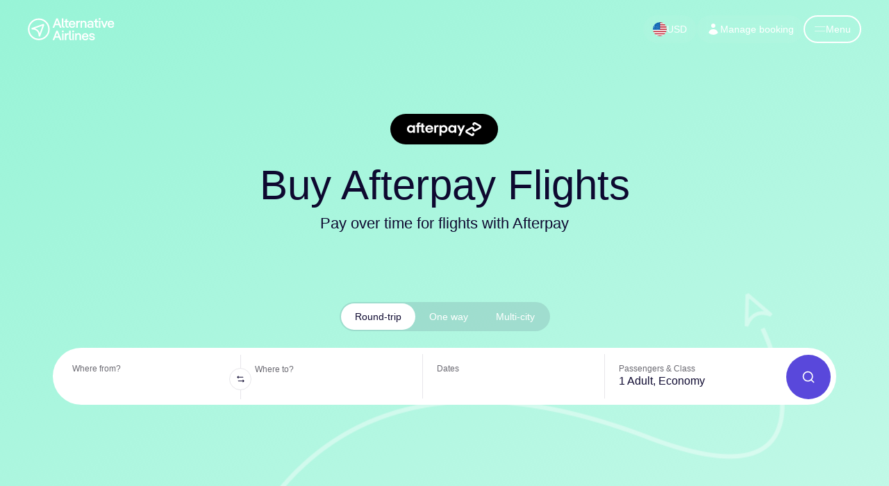

--- FILE ---
content_type: text/html; charset=UTF-8
request_url: https://www.alternativeairlines.com/es/afterpay
body_size: 22803
content:
<!DOCTYPE html><html lang="es"><head><meta charSet="utf-8"/><meta property="og:image" content="https://n.alternativeairlines.com/images/url-preview/url-preview.jpg"/><meta property="og:image:alt" content="Alternative Airlines Preview"/><meta property="og:image:width" content="1200"/><meta property="og:image:height" content="630"/><meta name="twitter:image" content="https://n.alternativeairlines.com/images/url-preview/url-preview.jpg"/><link rel="shortcut icon" href="https://n.alternativeairlines.com/images/aatags.svg?v=2"/><link rel="preconnect" href="https://google.com"/><link rel="preconnect" href="https://stats.g.doubleclick.net"/><link rel="preconnect" href="https://widget.trustpilot.com"/><link rel="shortcut icon" href="https://n.alternativeairlines.com/images/aatags.svg?v=2"/><script id="kam-script" src="//cm52oozjdv.kameleoon.eu/kameleoon.js" async=""></script><script id="kam-setup-script" async="">
        // Duration in milliseconds to wait while the Kameleoon application file is loaded
        var kameleoonLoadingTimeout = 1000;
        window.tests = window.tests || {};
        // Initialise the global variable if it doesn't exist
        if (typeof window.kameleoonTestsStarted === 'undefined') {
            window.kameleoonTestsStarted = false;
        }
        // Check if the event listener is already added
        if (!window.kameleoonEventListenerAdded) {
            window.kameleoonEventListenerAdded = true;
            window.addEventListener('Kameleoon::Started', function() {
                window.kameleoonTestsStarted = true;
                Kameleoon.API.Data.setCustomData("Page Path", window.location.href);
            });
        }
        window.kameleoonQueue = window.kameleoonQueue || [];
        window.kameleoonStartLoadTime = new Date().getTime();
        if (! document.getElementById("kameleoonLoadingStyleSheet") && ! window.kameleoonDisplayPageTimeOut)
        {
            var kameleoonS = document.getElementsByTagName("script")[0];
            var kameleoonCc = "* { visibility: hidden !important; background-image: none !important; }";
            var kameleoonStn = document.createElement("style");
            kameleoonStn.type = "text/css";
            kameleoonStn.id = "kameleoonLoadingStyleSheet";
            if (kameleoonStn.styleSheet)
            {
                kameleoonStn.styleSheet.cssText = kameleoonCc;
            }
            else
            {
                kameleoonStn.appendChild(document.createTextNode(kameleoonCc));
            }
            kameleoonS.parentNode.insertBefore(kameleoonStn, kameleoonS);
            window.kameleoonDisplayPage = function(fromEngine)
            {
                if (!fromEngine)
                {
                    window.kameleoonTimeout = true;
                }
                if (kameleoonStn.parentNode)
                {
                    kameleoonStn.parentNode.removeChild(kameleoonStn);
                }
            };
            window.kameleoonDisplayPageTimeOut = window.setTimeout(window.kameleoonDisplayPage, kameleoonLoadingTimeout);
        }
    </script><title>Afterpay Flights - Buy Flights on 600+ Airlines with Afterpay</title><meta name="description" content="Book your dream vacation by paying for flights with Afterpay - A secure &amp; flexible payment provider. Enjoy stress-free travel with convenient payment solutions."/><meta name="viewport" content="width=device-width, initial-scale=1.0"/><meta name="robots" content="index,follow"/><meta property="og:title" content="Afterpay Flights - Buy Flights on 600+ Airlines with Afterpay"/><meta property="og:description" content="Book your dream vacation by paying for flights with Afterpay - A secure &amp; flexible payment provider. Enjoy stress-free travel with convenient payment solutions."/><meta property="og:type" content="website"/><meta name="twitter:card" content="summary_large_image"/><meta name="twitter:site" content="@AlternativeAir"/><meta name="alternative-airlines:landing-page-type" content=""/><script type="application/ld+json">{"@context":"https://schema.org","@type":"WebPage","name":"Afterpay Flights - Secure Booking with Flexible Payment Options","description":"Buy Afterpay flights and pay over time with Alternative Airlines. Spread the cost of your flight into 4 installments with Alternative Airlines when you select Afterpay.","url":"https://www.alternativeairlines.com/afterpay","mainEntity":{"@type":"Service","name":"Book Flights with Afterpay","provider":{"@type":"Organization","name":"Alternative Airlines","url":"https://www.alternativeairlines.com","logo":"https://images.prismic.io/altair/ZlhZV6WtHYXtT7bP_aa-favicon.png","description":"Alternative Airlines is a unique global flight search and booking site. It tickets over 600 global airlines, including Air France, Emirates, Jetstar, easyJet and more. We offer over 40 payment options, ranging from debit cards to buy now pay later providers like Klarna and Afterpay. It is based in Gatwick, England, where the company's head office is located.","sameAs":["https://www.linkedin.com/company/alternative-airlines/","https://www.facebook.com/alternativeairlines","https://www.twitter.com/alternativeair","https://www.instagram.com/alternative.airlines/","https://www.youtube.com/@AlternativeAirlines","https://www.tiktok.com/@alternative.airlines"]},"offers":{"@type":"Offer","description":"Book flights and pay later with Afterpay","availableAtOrFrom":[{"@type":"Country","name":"United States"},{"@type":"Country","name":"Australia"},{"@type":"Country","name":"Canada"},{"@type":"Country","name":"New Zealand"}],"acceptedPaymentMethod":{"@type":"PaymentMethod","name":"Afterpay"}},"potentialAction":{"@type":"SearchAction","target":{"@type":"EntryPoint","urlTemplate":"https://www.alternativeairlines.com/flights/{from}-{to}?outbound={date}&return={return}&adults={adults}&children={children}&infants={infants}&class={class}&currency={currency}"},"query-input":[{"@type":"PropertyValueSpecification","valueRequired":true,"valueName":"from"},{"@type":"PropertyValueSpecification","valueRequired":true,"valueName":"to"},{"@type":"PropertyValueSpecification","valueRequired":true,"valueName":"date"},{"@type":"PropertyValueSpecification","valueRequired":false,"valueName":"return"},{"@type":"PropertyValueSpecification","valueRequired":true,"valueName":"adults"},{"@type":"PropertyValueSpecification","valueRequired":true,"valueName":"children"},{"@type":"PropertyValueSpecification","valueRequired":true,"valueName":"infants"},{"@type":"PropertyValueSpecification","valueRequired":true,"valueName":"class"},{"@type":"PropertyValueSpecification","valueRequired":false,"valueName":"currency"}]}}}</script><meta name="next-head-count" content="24"/><link rel="canonical" href="https://www.alternativeairlines.com/es/afterpay"/><link rel="alternate" href="https://www.alternativeairlines.com/it/afterpay" hreflang="it" />
<link rel="alternate" href="https://www.alternativeairlines.com/pt/afterpay" hreflang="pt" />
<link rel="alternate" href="https://www.alternativeairlines.com/es/afterpay" hreflang="es" />
<link rel="alternate" href="https://www.alternativeairlines.com/fr/afterpay" hreflang="fr" />
<link rel="alternate" href="https://www.alternativeairlines.com/ar/afterpay" hreflang="ar" />
<link rel="alternate" href="https://www.alternativeairlines.com/afterpay" hreflang="en" /><link rel="alternate" href="https://www.alternativeairlines.com/afterpay" hreflang="x-default" /><link rel="preload" href="https://n.alternativeairlines.com/_next/static/css/bc984cb4b6bf3983.css" as="style"/><link rel="stylesheet" href="https://n.alternativeairlines.com/_next/static/css/bc984cb4b6bf3983.css" data-n-g=""/><link rel="preload" href="https://n.alternativeairlines.com/_next/static/css/0be9f35274959dd0.css" as="style"/><link rel="stylesheet" href="https://n.alternativeairlines.com/_next/static/css/0be9f35274959dd0.css" data-n-p=""/><link rel="preload" href="https://n.alternativeairlines.com/_next/static/css/dd8f286024389356.css" as="style"/><link rel="stylesheet" href="https://n.alternativeairlines.com/_next/static/css/dd8f286024389356.css"/><link rel="preload" href="https://n.alternativeairlines.com/_next/static/css/fa2891208fe270d2.css" as="style"/><link rel="stylesheet" href="https://n.alternativeairlines.com/_next/static/css/fa2891208fe270d2.css"/><link rel="preload" href="https://n.alternativeairlines.com/_next/static/css/f441fbaa279ff0ed.css" as="style"/><link rel="stylesheet" href="https://n.alternativeairlines.com/_next/static/css/f441fbaa279ff0ed.css"/><link rel="preload" href="https://n.alternativeairlines.com/_next/static/css/513f792272e85725.css" as="style"/><link rel="stylesheet" href="https://n.alternativeairlines.com/_next/static/css/513f792272e85725.css"/><link rel="preload" href="https://n.alternativeairlines.com/_next/static/css/65d3cbf93c06fcf4.css" as="style"/><link rel="stylesheet" href="https://n.alternativeairlines.com/_next/static/css/65d3cbf93c06fcf4.css"/><noscript data-n-css=""></noscript><script defer="" nomodule="" src="https://n.alternativeairlines.com/_next/static/chunks/polyfills-c67a75d1b6f99dc8.js"></script><script data-partytown-config="">
            partytown = {
              lib: "https://n.alternativeairlines.com/_next/static/~partytown/"
            };
          </script><script data-partytown="">!(function(w,p,f,c){if(!window.crossOriginIsolated && !navigator.serviceWorker) return;c=w[p]=w[p]||{};c[f]=(c[f]||[])})(window,'partytown','forward');/* Partytown 0.8.2 - MIT builder.io */
!function(t,e,n,i,o,r,a,s,d,c,l,p){function u(){p||(p=1,"/"==(a=(r.lib||"/~partytown/")+(r.debug?"debug/":""))[0]&&(d=e.querySelectorAll('script[type="text/partytown"]'),i!=t?i.dispatchEvent(new CustomEvent("pt1",{detail:t})):(s=setTimeout(f,1e4),e.addEventListener("pt0",w),o?h(1):n.serviceWorker?n.serviceWorker.register(a+(r.swPath||"partytown-sw.js"),{scope:a}).then((function(t){t.active?h():t.installing&&t.installing.addEventListener("statechange",(function(t){"activated"==t.target.state&&h()}))}),console.error):f())))}function h(t){c=e.createElement(t?"script":"iframe"),t||(c.style.display="block",c.style.width="0",c.style.height="0",c.style.border="0",c.style.visibility="hidden",c.setAttribute("aria-hidden",!0)),c.src=a+"partytown-"+(t?"atomics.js?v=0.8.2":"sandbox-sw.html?"+Date.now()),e.querySelector(r.sandboxParent||"body").appendChild(c)}function f(n,o){for(w(),i==t&&(r.forward||[]).map((function(e){delete t[e.split(".")[0]]})),n=0;n<d.length;n++)(o=e.createElement("script")).innerHTML=d[n].innerHTML,o.nonce=r.nonce,e.head.appendChild(o);c&&c.parentNode.removeChild(c)}function w(){clearTimeout(s)}r=t.partytown||{},i==t&&(r.forward||[]).map((function(e){l=t,e.split(".").map((function(e,n,i){l=l[i[n]]=n+1<i.length?"push"==i[n+1]?[]:l[i[n]]||{}:function(){(t._ptf=t._ptf||[]).push(i,arguments)}}))})),"complete"==e.readyState?u():(t.addEventListener("DOMContentLoaded",u),t.addEventListener("load",u))}(window,document,navigator,top,window.crossOriginIsolated);</script><script src="https://www.dwin1.com/28351.js" id="dwin1" async="" type="text/partytown" data-nscript="worker"></script><script defer="" src="https://n.alternativeairlines.com/_next/static/chunks/2426-d34e5b48063a163c.js"></script><script defer="" src="https://n.alternativeairlines.com/_next/static/chunks/859.ab45f83480bc5fc2.js"></script><script defer="" src="https://n.alternativeairlines.com/_next/static/chunks/120-f3e37f581ffac17d.js"></script><script defer="" src="https://n.alternativeairlines.com/_next/static/chunks/9838-ff6a427449f799ca.js"></script><script defer="" src="https://n.alternativeairlines.com/_next/static/chunks/2679-a260e5f8fffaed1b.js"></script><script defer="" src="https://n.alternativeairlines.com/_next/static/chunks/2016-2e4a98db6e77cb41.js"></script><script defer="" src="https://n.alternativeairlines.com/_next/static/chunks/3378-ab5b202eb8c07fd2.js"></script><script defer="" src="https://n.alternativeairlines.com/_next/static/chunks/6858-d49ed950013a7900.js"></script><script defer="" src="https://n.alternativeairlines.com/_next/static/chunks/1033-1d28504ac8e151dc.js"></script><script defer="" src="https://n.alternativeairlines.com/_next/static/chunks/5843-efa8398d3cab2ac6.js"></script><script defer="" src="https://n.alternativeairlines.com/_next/static/chunks/4408-9de45b8e3745946e.js"></script><script defer="" src="https://n.alternativeairlines.com/_next/static/chunks/7886-ddfa48ab1d36b85a.js"></script><script defer="" src="https://n.alternativeairlines.com/_next/static/chunks/6684-7b78ec90392b669c.js"></script><script defer="" src="https://n.alternativeairlines.com/_next/static/chunks/5600-c1aba76d1ca24c27.js"></script><script defer="" src="https://n.alternativeairlines.com/_next/static/chunks/925-d37d5407d7ab80d4.js"></script><script defer="" src="https://n.alternativeairlines.com/_next/static/chunks/4821-d8e87e17264b57d5.js"></script><script defer="" src="https://n.alternativeairlines.com/_next/static/chunks/7787-04fb64abc5de87cc.js"></script><script defer="" src="https://n.alternativeairlines.com/_next/static/chunks/2328.b3ca3e4d864bf256.js"></script><script defer="" src="https://n.alternativeairlines.com/_next/static/chunks/2459.dd2eb131f0dbc385.js"></script><script defer="" src="https://n.alternativeairlines.com/_next/static/chunks/9862.426faca0ee1e6031.js"></script><script src="https://n.alternativeairlines.com/_next/static/chunks/webpack-66a052aaaa6f02b6.js" defer=""></script><script src="https://n.alternativeairlines.com/_next/static/chunks/framework-3236775a9ca336a2.js" defer=""></script><script src="https://n.alternativeairlines.com/_next/static/chunks/main-a9e586e7ff27d5dc.js" defer=""></script><script src="https://n.alternativeairlines.com/_next/static/chunks/pages/_app-a15b954cfe1f6430.js" defer=""></script><script src="https://n.alternativeairlines.com/_next/static/chunks/pages/content/%5BprismicContent%5D-a2a4cdd524f97825.js" defer=""></script><script src="https://n.alternativeairlines.com/_next/static/nrLWX85eZolLeH8DNgdyn/_buildManifest.js" defer=""></script><script src="https://n.alternativeairlines.com/_next/static/nrLWX85eZolLeH8DNgdyn/_ssgManifest.js" defer=""></script><script data-cfasync="false" nonce="ffb58cbb-17ef-469a-aa13-4009b6b88a1a">try{(function(w,d){!function(j,k,l,m){if(j.zaraz)console.error("zaraz is loaded twice");else{j[l]=j[l]||{};j[l].executed=[];j.zaraz={deferred:[],listeners:[]};j.zaraz._v="5874";j.zaraz._n="ffb58cbb-17ef-469a-aa13-4009b6b88a1a";j.zaraz.q=[];j.zaraz._f=function(n){return async function(){var o=Array.prototype.slice.call(arguments);j.zaraz.q.push({m:n,a:o})}};for(const p of["track","set","debug"])j.zaraz[p]=j.zaraz._f(p);j.zaraz.init=()=>{var q=k.getElementsByTagName(m)[0],r=k.createElement(m),s=k.getElementsByTagName("title")[0];s&&(j[l].t=k.getElementsByTagName("title")[0].text);j[l].x=Math.random();j[l].w=j.screen.width;j[l].h=j.screen.height;j[l].j=j.innerHeight;j[l].e=j.innerWidth;j[l].l=j.location.href;j[l].r=k.referrer;j[l].k=j.screen.colorDepth;j[l].n=k.characterSet;j[l].o=(new Date).getTimezoneOffset();if(j.dataLayer)for(const t of Object.entries(Object.entries(dataLayer).reduce((u,v)=>({...u[1],...v[1]}),{})))zaraz.set(t[0],t[1],{scope:"page"});j[l].q=[];for(;j.zaraz.q.length;){const w=j.zaraz.q.shift();j[l].q.push(w)}r.defer=!0;for(const x of[localStorage,sessionStorage])Object.keys(x||{}).filter(z=>z.startsWith("_zaraz_")).forEach(y=>{try{j[l]["z_"+y.slice(7)]=JSON.parse(x.getItem(y))}catch{j[l]["z_"+y.slice(7)]=x.getItem(y)}});r.referrerPolicy="origin";r.src="/cdn-cgi/zaraz/s.js?z="+btoa(encodeURIComponent(JSON.stringify(j[l])));q.parentNode.insertBefore(r,q)};["complete","interactive"].includes(k.readyState)?zaraz.init():j.addEventListener("DOMContentLoaded",zaraz.init)}}(w,d,"zarazData","script");window.zaraz._p=async d$=>new Promise(ea=>{if(d$){d$.e&&d$.e.forEach(eb=>{try{const ec=d.querySelector("script[nonce]"),ed=ec?.nonce||ec?.getAttribute("nonce"),ee=d.createElement("script");ed&&(ee.nonce=ed);ee.innerHTML=eb;ee.onload=()=>{d.head.removeChild(ee)};d.head.appendChild(ee)}catch(ef){console.error(`Error executing script: ${eb}\n`,ef)}});Promise.allSettled((d$.f||[]).map(eg=>fetch(eg[0],eg[1])))}ea()});zaraz._p({"e":["(function(w,d){})(window,document)"]});})(window,document)}catch(e){throw fetch("/cdn-cgi/zaraz/t"),e;};</script></head><body><div id="__next"><noscript><iframe src="https://www.googletagmanager.com/ns.html?id=GTM-PBBF72" height="0" width="0" style="display:none;visibility:hidden"></iframe></noscript><div><a href="#flight-search" class="Header_skip__Ndjev">Skip to flight search</a><a href="#main-content" class="Header_skip__Ndjev">Skip to main content</a></div><div id="header" dir="ltr"><div class="Header_container__YUy1r" id="header"><div class="Header_header__0UZM9 Header_embeddedHeader__rbTy4"><a href="https://www.alternativeairlines.com/" aria-label="Home"><svg width="146" height="38" viewBox="0 0 146 38" fill="none" xmlns="http://www.w3.org/2000/svg" class="Header_logo__6nQsH"><g clip-path="url(#logo_svg__clip0_41_5874)" fill="#0E0930"><path d="M51.498 10.022L49.2 3.94 46.9 10.022h4.597zm-7.053 6.534H41.72L47.96.784h2.546l6.264 15.772h-2.816l-1.645-4.326H46.09l-1.645 4.326zM61.844 14.393v2.163h-1.307c-2.095 0-3.2-1.284-3.2-3.267V.784h2.502v12.348c0 .81.338 1.261 1.126 1.261h.879zM63.461 7.093h-2.14v-2.05h2.14V2.699l2.479-1.442v3.786h2.636v2.05H65.94v5.565c0 1.127.45 1.735 1.42 1.735h1.216v2.163h-1.487c-2.366 0-3.628-1.487-3.628-3.74V7.093zM71.593 9.572h5.745c-.316-1.848-1.374-2.704-2.816-2.704-1.555 0-2.614.924-2.93 2.704zm8.29 1.78h-8.38c.18 2.23 1.396 3.29 3.064 3.29 1.441 0 2.546-.632 3.2-2.322l2.117.812c-.969 2.59-2.997 3.672-5.272 3.672-3.29 0-5.633-2.41-5.633-6.016 0-3.605 2.32-5.993 5.565-5.993 3.132 0 5.362 2.388 5.362 5.926 0 .203 0 .428-.022.63zM87.673 4.795v2.659h-1.172c-1.465 0-2.5 1.149-2.5 2.996v6.106h-2.502V5.043h2.502v1.802c.653-1.397 1.734-2.05 3.041-2.05h.631zM98.666 9.234v7.322h-2.501V9.64c0-1.645-.97-2.636-2.32-2.636-1.556 0-2.66 1.036-2.66 2.749v6.804h-2.501V5.043h2.501v1.622c.721-1.33 1.96-1.87 3.312-1.87 2.411 0 4.169 1.757 4.169 4.439zM107.982 13.222c0-1.127-1.104-1.735-2.658-1.735-1.533 0-2.682.585-2.682 1.735 0 1.126 1.149 1.712 2.682 1.712 1.554 0 2.658-.608 2.658-1.712zm2.434-3.876v7.21h-2.344V15.43c-.699.901-1.915 1.374-3.493 1.374-2.591 0-4.505-1.307-4.505-3.56 0-2.23 1.96-3.582 4.663-3.582 1.42 0 2.524.405 3.2 1.126V9.594c0-1.802-1.126-2.568-2.681-2.568-1.397 0-2.366.766-2.772 2.005l-2.095-.834c.699-2.343 2.659-3.402 4.957-3.402 2.658 0 5.07 1.397 5.07 4.551zM113.31 7.093h-2.14v-2.05h2.14V2.699l2.479-1.442v3.786h2.636v2.05h-2.636v5.565c0 1.127.451 1.735 1.42 1.735h1.216v2.163h-1.487c-2.366 0-3.628-1.487-3.628-3.74V7.093zM119.583 5.043h2.501v11.513h-2.501V5.043zm-.383-3.245c0-.969.72-1.577 1.667-1.577.924 0 1.645.608 1.645 1.577 0 .97-.721 1.555-1.645 1.555-.947 0-1.667-.586-1.667-1.555zM125.72 5.043l3.064 8.156 3.042-8.156h2.659l-4.552 11.513h-2.343l-4.596-11.513h2.726zM136.976 9.572h5.746c-.315-1.848-1.374-2.704-2.817-2.704-1.554 0-2.613.924-2.929 2.704zm8.292 1.78h-8.381c.18 2.23 1.396 3.29 3.064 3.29 1.441 0 2.546-.632 3.199-2.322l2.118.812c-.969 2.59-2.996 3.672-5.272 3.672-3.29 0-5.633-2.41-5.633-6.016 0-3.605 2.321-5.993 5.565-5.993 3.132 0 5.362 2.388 5.362 5.926 0 .203 0 .428-.022.63zM51.498 30.98L49.2 24.898 46.9 30.981h4.597zm-7.053 6.535H41.72l6.241-15.772h2.546l6.264 15.772h-2.816l-1.645-4.326H46.09l-1.645 4.326zM57.678 26.001h2.5v11.514h-2.5V26zm-.383-3.244c0-.97.72-1.578 1.667-1.578.924 0 1.645.609 1.645 1.578 0 .968-.721 1.554-1.645 1.554-.946 0-1.667-.585-1.667-1.554zM68.488 25.753v2.66h-1.171c-1.465 0-2.501 1.148-2.501 2.996v6.106h-2.501V26h2.5v1.803c.654-1.397 1.736-2.05 3.042-2.05h.631zM74.017 35.352v2.163H72.71c-2.095 0-3.2-1.285-3.2-3.267V21.743h2.502V34.09c0 .811.338 1.262 1.126 1.262h.88zM74.988 26.001h2.5v11.514h-2.5V26zm-.383-3.244c0-.97.72-1.578 1.667-1.578.924 0 1.645.609 1.645 1.578 0 .968-.72 1.554-1.645 1.554-.946 0-1.667-.585-1.667-1.554zM89.606 30.192v7.323h-2.501v-6.917c0-1.645-.969-2.637-2.32-2.637-1.555 0-2.66 1.037-2.66 2.75v6.804h-2.5V26h2.5v1.622c.721-1.329 1.96-1.87 3.312-1.87 2.412 0 4.169 1.758 4.169 4.44zM93.68 30.53h5.744c-.315-1.848-1.373-2.704-2.816-2.704-1.554 0-2.614.924-2.929 2.704zm8.291 1.78h-8.382c.18 2.23 1.397 3.29 3.064 3.29 1.442 0 2.547-.631 3.2-2.321l2.118.811c-.969 2.591-2.997 3.673-5.273 3.673-3.289 0-5.633-2.411-5.633-6.016s2.321-5.994 5.566-5.994c3.132 0 5.363 2.389 5.363 5.926 0 .203 0 .428-.023.631zM102.865 34l2.028-.654c.361 1.623 1.622 2.366 3.109 2.366 1.442 0 2.344-.54 2.344-1.329 0-.766-.699-1.127-2.254-1.487l-1.127-.293c-2.591-.631-3.672-1.758-3.672-3.492 0-1.983 1.758-3.335 4.462-3.335 2.545 0 4.551 1.307 4.866 3.695l-2.095.518c-.271-1.554-1.397-2.14-2.771-2.14-1.24 0-2.051.495-2.051 1.216 0 .857.946 1.172 2.321 1.51l1.149.27c2.411.609 3.582 1.713 3.582 3.448 0 2.028-1.87 3.47-4.731 3.47-2.411 0-4.529-1.127-5.16-3.763zM12.119 17.695c1.462.434 3.011 1.16 4.398 2.363 1.702 1.477 2.897 3.434 3.575 5.85l4.535-12.622-12.508 4.41zm8.565 13.756l-2.36-.403c-.028-4.131-1.167-7.207-3.385-9.14-3.36-2.928-8.196-2.334-8.244-2.328L6.13 17.23l20.103-7.088L27.78 11.7l-7.097 19.752z"></path><path d="M18.546 35.015h.012c4.224 0 8.195-1.643 11.184-4.628a15.724 15.724 0 004.643-11.189c.006-8.727-7.09-15.833-15.817-15.839h-.012A15.723 15.723 0 007.373 7.987a15.724 15.724 0 00-4.644 11.189c-.006 8.728 7.09 15.833 15.817 15.84zm.012 2.432h-.013a18.14 18.14 0 01-12.908-5.358 18.14 18.14 0 01-5.34-12.915A18.14 18.14 0 015.654 6.266 18.14 18.14 0 0118.556.927h.014a18.141 18.141 0 0112.908 5.358A18.14 18.14 0 0136.817 19.2a18.14 18.14 0 01-5.357 12.908 18.14 18.14 0 01-12.902 5.339z"></path></g><defs><clipPath id="logo_svg__clip0_41_5874"><path fill="#fff" d="M0 0h145.809v38H0z"></path></clipPath></defs></svg></a><nav class="Header_buttons__p56Ml"><svg xmlns="http://www.w3.org/2000/svg" viewBox="0 0 27 27" class="LoadingAnimation_spinnerIos__vtkhK"><line class="LoadingAnimation_line__tzl6D" x1="13.5" y1="2" x2="13.5" y2="7" style="opacity:0"></line><line class="LoadingAnimation_line__tzl6D" x1="21.63" y1="5.37" x2="18.1" y2="8.9" style="opacity:0.1428571429"></line><line class="LoadingAnimation_line__tzl6D" x1="25" y1="13.5" x2="20" y2="13.5" style="opacity:0.2857142857"></line><line class="LoadingAnimation_line__tzl6D" x1="21.63" y1="21.63" x2="18.1" y2="18.1" style="opacity:0.4285714286"></line><line class="LoadingAnimation_line__tzl6D" x1="13.5" y1="20" x2="13.5" y2="25" style="opacity:0.5714285714"></line><line class="LoadingAnimation_line__tzl6D" x1="8.9" y1="18.1" x2="5.37" y2="21.63" style="opacity:0.7142857143"></line><line class="LoadingAnimation_line__tzl6D" x1="7" y1="13.5" x2="2" y2="13.5" style="opacity:0.8571428571"></line><line class="LoadingAnimation_line__tzl6D" x1="8.9" y1="8.9" x2="5.37" y2="5.37" style="opacity:1"></line></svg><a class="Header_mmbButton__gift1" href="/my/manage-booking"><svg width="20" height="20" viewBox="0 0 20 20" fill="none" xmlns="http://www.w3.org/2000/svg"><path d="M10 8a3 3 0 100-6 3 3 0 000 6zm-6.535 6.493a1.23 1.23 0 00.41 1.412A9.957 9.957 0 0010 18c2.31 0 4.438-.784 6.131-2.1.43-.333.604-.903.408-1.41a7.001 7.001 0 00-13.074.003z" fill="currentColor"></path></svg>Manage booking</a><div class="Header_menuButton__E2m_J" role="button" tabindex="0" aria-label="Menu button"><svg viewBox="0 0 10 10"><line x1="0" y1="7" x2="24" y2="7"></line><line x1="0" y1="17" x2="24" y2="17"></line></svg></div></nav></div></div></div><div><div style="background-color:white" id="main-content"><div class="content_blockContainer__0awZY"><section class="HorizontalFlightSearch_wrapper__1LLPx undefined" id="hero" style="background:linear-gradient(to bottom right, rgba(152,244,215,1), rgba(152,244,215,0.6))"><div class="HorizontalFlightSearch_arrowLine__gHj1N HorizontalFlightSearch_arrowLineD__Bi_O7"><span style="box-sizing:border-box;display:block;overflow:hidden;width:initial;height:initial;background:none;opacity:1;border:0;margin:0;padding:0;position:relative"><span style="box-sizing:border-box;display:block;width:initial;height:initial;background:none;opacity:1;border:0;margin:0;padding:0;padding-top:49.51768488745981%"></span><img alt="" src="[data-uri]" decoding="async" data-nimg="responsive" style="position:absolute;top:0;left:0;bottom:0;right:0;box-sizing:border-box;padding:0;border:none;margin:auto;display:block;width:0;height:0;min-width:100%;max-width:100%;min-height:100%;max-height:100%"/><noscript><img alt="" sizes="100vw" srcSet="https://n.alternativeairlines.com/_next/image?url=https%3A%2F%2Fn.alternativeairlines.com%2Fimages%2Fpages%2Fcontent%2FHorizontalFlightSearch%2Farrow_line_d.png&amp;w=640&amp;h=undefined&amp;q=80 640w, https://n.alternativeairlines.com/_next/image?url=https%3A%2F%2Fn.alternativeairlines.com%2Fimages%2Fpages%2Fcontent%2FHorizontalFlightSearch%2Farrow_line_d.png&amp;w=750&amp;h=undefined&amp;q=80 750w, https://n.alternativeairlines.com/_next/image?url=https%3A%2F%2Fn.alternativeairlines.com%2Fimages%2Fpages%2Fcontent%2FHorizontalFlightSearch%2Farrow_line_d.png&amp;w=828&amp;h=undefined&amp;q=80 828w, https://n.alternativeairlines.com/_next/image?url=https%3A%2F%2Fn.alternativeairlines.com%2Fimages%2Fpages%2Fcontent%2FHorizontalFlightSearch%2Farrow_line_d.png&amp;w=1080&amp;h=undefined&amp;q=80 1080w, https://n.alternativeairlines.com/_next/image?url=https%3A%2F%2Fn.alternativeairlines.com%2Fimages%2Fpages%2Fcontent%2FHorizontalFlightSearch%2Farrow_line_d.png&amp;w=1200&amp;h=undefined&amp;q=80 1200w, https://n.alternativeairlines.com/_next/image?url=https%3A%2F%2Fn.alternativeairlines.com%2Fimages%2Fpages%2Fcontent%2FHorizontalFlightSearch%2Farrow_line_d.png&amp;w=1920&amp;h=undefined&amp;q=80 1920w, https://n.alternativeairlines.com/_next/image?url=https%3A%2F%2Fn.alternativeairlines.com%2Fimages%2Fpages%2Fcontent%2FHorizontalFlightSearch%2Farrow_line_d.png&amp;w=2048&amp;h=undefined&amp;q=80 2048w, https://n.alternativeairlines.com/_next/image?url=https%3A%2F%2Fn.alternativeairlines.com%2Fimages%2Fpages%2Fcontent%2FHorizontalFlightSearch%2Farrow_line_d.png&amp;w=3840&amp;h=undefined&amp;q=80 3840w" src="https://n.alternativeairlines.com/_next/image?url=https%3A%2F%2Fn.alternativeairlines.com%2Fimages%2Fpages%2Fcontent%2FHorizontalFlightSearch%2Farrow_line_d.png&amp;w=3840&amp;h=undefined&amp;q=80" decoding="async" data-nimg="responsive" style="position:absolute;top:0;left:0;bottom:0;right:0;box-sizing:border-box;padding:0;border:none;margin:auto;display:block;width:0;height:0;min-width:100%;max-width:100%;min-height:100%;max-height:100%" loading="lazy"/></noscript></span></div><div class="HorizontalFlightSearch_logo__UiAl9"><span style="box-sizing:border-box;display:inline-block;overflow:hidden;width:initial;height:initial;background:none;opacity:1;border:0;margin:0;padding:0;position:relative;max-width:100%"><span style="box-sizing:border-box;display:block;width:initial;height:initial;background:none;opacity:1;border:0;margin:0;padding:0;max-width:100%"><img style="display:block;max-width:100%;width:initial;height:initial;background:none;opacity:1;border:0;margin:0;padding:0" alt="" aria-hidden="true" src="data:image/svg+xml,%3csvg%20xmlns=%27http://www.w3.org/2000/svg%27%20version=%271.1%27%20width=%27156%27%20height=%2744%27/%3e"/></span><img alt="Afterpay logo" src="[data-uri]" decoding="async" data-nimg="intrinsic" style="position:absolute;top:0;left:0;bottom:0;right:0;box-sizing:border-box;padding:0;border:none;margin:auto;display:block;width:0;height:0;min-width:100%;max-width:100%;min-height:100%;max-height:100%"/><noscript><img alt="Afterpay logo" srcSet="https://n.alternativeairlines.com/_next/image?url=https%3A%2F%2Faltair.cdn.prismic.io%2Faltair%2F2b2deada-4f1c-45fd-b717-657ecab4f036_afterpay-logo-black-bg.svg&amp;w=256&amp;h=undefined&amp;q=80 1x, https://n.alternativeairlines.com/_next/image?url=https%3A%2F%2Faltair.cdn.prismic.io%2Faltair%2F2b2deada-4f1c-45fd-b717-657ecab4f036_afterpay-logo-black-bg.svg&amp;w=384&amp;h=undefined&amp;q=80 2x" src="https://n.alternativeairlines.com/_next/image?url=https%3A%2F%2Faltair.cdn.prismic.io%2Faltair%2F2b2deada-4f1c-45fd-b717-657ecab4f036_afterpay-logo-black-bg.svg&amp;w=384&amp;h=undefined&amp;q=80" decoding="async" data-nimg="intrinsic" style="position:absolute;top:0;left:0;bottom:0;right:0;box-sizing:border-box;padding:0;border:none;margin:auto;display:block;width:0;height:0;min-width:100%;max-width:100%;min-height:100%;max-height:100%" loading="lazy"/></noscript></span></div><div class="HorizontalFlightSearch_titleContainer__Lx43D HorizontalFlightSearch_darkText__coY_e"><h1>Buy Afterpay Flights</h1></div><div class="HorizontalFlightSearch_subtitleContainer__3nLV_ HorizontalFlightSearch_darkText__coY_e"><h2>Pay over time for flights with Afterpay</h2></div><div class="HorizontalFlightSearch_topTrustpilot__6mATp"><div class="trustpilot-widget TrustpilotWidget_container__Jpoq3"></div></div><div class="HorizontalFlightSearch_flightSearchWrapper__9_6zp"><div class="HorizontalFlightSearch_wrapper__tXwxZ" id="flight-search" dir="ltr"><div class="HorizontalFlightSearch_container__RVhuN"><div class="HorizontalFlightSearch_loading__WlgeK" id="flight-search"><div class="TripTypes_buttonsWrapper__O5ucC"><div class="TripTypes_buttons__rVNWk"><button class="TripTypes_button__4HzkR TripTypes_button--active__84QyY" type="button">Round-trip</button><button class="TripTypes_button__4HzkR" type="button">One way</button><button class="TripTypes_button__4HzkR" type="button">Multi-city</button></div></div><div class="Collapse_container__b8tZ3" style="overflow:visible"><div><div class="HorizontalFlightSearch_inner__v18wS HorizontalFlightSearch_inner--standard__sN3_r" dir="ltr"><div class="HorizontalFlightSearch_row__3maZ1 HorizontalFlightSearch_row--airports__1Js1q"><div class="HorizontalFlightSearch_col__f_ElC"><div class="Inputs_input__gSCDv HorizontalFlightSearch_input__FisR0" tabindex="0"><div class="Inputs_row__pnlIe"><div class="Inputs_col__mZfV_"><div class="Inputs_input__placeholder___r5Tt">Where from?</div><div class="Inputs_inputValue__zafmL undefined" dir="ltr"><span translate="no"></span></div></div></div><div></div></div></div><div class="HorizontalFlightSearch_swap__9pfyZ" dir="ltr"><svg width="11" height="10" viewBox="0 0 11 10" fill="none" xmlns="http://www.w3.org/2000/svg"><path d="M2.52 1.354a.5.5 0 10-.707-.708L.48 1.98a.5.5 0 000 .707L1.813 4.02a.5.5 0 00.707-.707l-.48-.48h6.793a.5.5 0 100-1H2.04l.48-.48zM8.48 5.98a.5.5 0 000 .707l.48.48H2.167a.5.5 0 100 1H8.96l-.48.48a.5.5 0 10.707.707L10.52 8.02a.5.5 0 000-.707L9.187 5.98a.5.5 0 00-.707 0z" fill="currentColor"></path></svg></div><div class="HorizontalFlightSearch_col__f_ElC"><div class="Inputs_input__gSCDv HorizontalFlightSearch_input__FisR0" tabindex="0"><div class="Inputs_row__pnlIe"><div class="Inputs_col__mZfV_"><div class="Inputs_input__placeholder___r5Tt">Where to?</div><div class="Inputs_inputValue__zafmL undefined" dir="ltr"><span translate="no"></span></div></div></div><div></div></div></div></div><div class="HorizontalFlightSearch_row__3maZ1 HorizontalFlightSearch_row--dates__iOHJn"><div class="HorizontalFlightSearch_col__f_ElC HorizontalFlightSearch_colDate__6vL65"><div><div class="Inputs_input__gSCDv HorizontalFlightSearch_input__FisR0" tabindex="0"><div class="Inputs_input__placeholder___r5Tt" data-notranslate="true">Dates</div><div class="Inputs_inputValue__zafmL Inputs_inputLast__hbXCG undefined" dir="ltr"><span dir="ltr"></span></div></div></div></div><div class="HorizontalFlightSearch_col__f_ElC"><div class="Inputs_input__gSCDv HorizontalFlightSearch_input__FisR0" tabindex="0"><div class="Inputs_input__placeholder___r5Tt" data-notranslate="true">Passengers &amp; Class</div><div class="Inputs_inputValue__zafmL Inputs_inputLast__hbXCG" dir="ltr"><span dir="ltr"></span></div></div></div></div><div class="HorizontalFlightSearch_row__3maZ1 HorizontalFlightSearch_row--submit__PPu_I"><div class="HorizontalFlightSearch_col__f_ElC"><button class="NewButton_button__Br6KV NewButton_md__lBSI4 NewButton_dark-purple__bY0pS HorizontalFlightSearch_submit__Pwl4r" role="button" tabindex="0" type="submit">Search flights</button></div></div></div></div></div></div></div></div></div><div class="HorizontalFlightSearch_bottomTrustpilot__1J_DI"><div class="trustpilot-widget TrustpilotWidget_container__Jpoq3"></div></div></section><div class="WidthContainer_widthContainer__mZ6_X"><div class="AfterpayContentBlock_wrapper___Sh5W"><div class="AfterpayContentBlock_backgroundContainer__k_Cu1"><div class="AfterpayContentBlock_backgroundImg__5l5SG" style="background-image:url(https://images.prismic.io/altair/08b30a86-f3ca-4213-adeb-5ae87b825be9_background.jpg?auto=compress,format)"></div></div><div class="AfterpayContentBlock_textContainer__Il4YE" dir="ltr"><div class="TextStyles_title__G4ZIw AfterpayContentBlock_title__dIVpC"><h2><strong>Afterpay </strong>Flights</h2></div><div class="AfterpayContentBlock_text__95d__" data-localize-isolate="true"><div class="RichText_richText__EdBm8 Text_text__I2GnQ" data-localize-isolate="true"><p>Buy your flights now and pay over time when you book with Alternative Airlines.<br/><br/>With over 600 airlines to choose from, Afterpay allows you to purchase any flights now and spread the cost over weekly or monthly installments. Just select your flight and choose Afterpay at checkout. <br/><br/>You can book plane tickets using Afterpay with Alternative Airlines if you reside in the US, Australia, New Zealand, Canada or the UK (Clearpay). </p></div></div><ul class="AfterpayContentBlock_bulletsContainer__sJUeE"></ul></div></div></div><section class="MultiStep_wrapper__Wj6Ps"><div class="MultiStep_container__INZw_" style="background-image:url(https://n.alternativeairlines.com/images/pages/home/usps/usps-bg.png)"><div class="MultiStep_slider__96B7R"><div class="MultiStep_slider__item__jVyDK"><div class="MultiStep_slider__inner__wb5Iw MultiStep_slider__inner--active__gYcQi"><div class="MultiStep_titleContainer__gce4Z"><h2>How to buy flights with Afterpay </h2></div><div class="MultiStep_image__S8o17"><span style="box-sizing:border-box;display:inline-block;overflow:hidden;width:initial;height:initial;background:none;opacity:1;border:0;margin:0;padding:0;position:relative;max-width:100%"><span style="box-sizing:border-box;display:block;width:initial;height:initial;background:none;opacity:1;border:0;margin:0;padding:0;max-width:100%"><img style="display:block;max-width:100%;width:initial;height:initial;background:none;opacity:1;border:0;margin:0;padding:0" alt="" aria-hidden="true" src="data:image/svg+xml,%3csvg%20xmlns=%27http://www.w3.org/2000/svg%27%20version=%271.1%27%20width=%27460%27%20height=%27460%27/%3e"/></span><img alt="Step 1 - Search for Flight" src="[data-uri]" decoding="async" data-nimg="intrinsic" style="position:absolute;top:0;left:0;bottom:0;right:0;box-sizing:border-box;padding:0;border:none;margin:auto;display:block;width:0;height:0;min-width:100%;max-width:100%;min-height:100%;max-height:100%;object-fit:contain"/><noscript><img alt="Step 1 - Search for Flight" srcSet="https://n.alternativeairlines.com/_next/image?url=https%3A%2F%2Fimages.prismic.io%2Faltair%2Fa8dd7df3-c072-4e7b-bda3-e82ab19dcf92_Tether%2BStep%2B1.png%3Fauto%3Dcompress%2Cformat&amp;w=640&amp;h=undefined&amp;q=80 1x, https://n.alternativeairlines.com/_next/image?url=https%3A%2F%2Fimages.prismic.io%2Faltair%2Fa8dd7df3-c072-4e7b-bda3-e82ab19dcf92_Tether%2BStep%2B1.png%3Fauto%3Dcompress%2Cformat&amp;w=1080&amp;h=undefined&amp;q=80 2x" src="https://n.alternativeairlines.com/_next/image?url=https%3A%2F%2Fimages.prismic.io%2Faltair%2Fa8dd7df3-c072-4e7b-bda3-e82ab19dcf92_Tether%2BStep%2B1.png%3Fauto%3Dcompress%2Cformat&amp;w=1080&amp;h=undefined&amp;q=80" decoding="async" data-nimg="intrinsic" style="position:absolute;top:0;left:0;bottom:0;right:0;box-sizing:border-box;padding:0;border:none;margin:auto;display:block;width:0;height:0;min-width:100%;max-width:100%;min-height:100%;max-height:100%;object-fit:contain" loading="lazy"/></noscript></span></div><div class="MultiStep_subtitleContainer__qCKyK"><h4>Find your perfect flight</h4></div><div class="TextStyles_text__jpBvl MultiStep_textContainer__L2_S6" style="min-height:108px" data-localize-isolate="true"><p>Select any flight on the Alternative Airlines&#x27; website and choose Afterpay as your payment method at checkout</p></div></div><div class="MultiStep_slider__inner__wb5Iw"><div class="MultiStep_titleContainer__gce4Z"><h2>How to buy flights with Afterpay </h2></div><div class="MultiStep_image__S8o17"><span style="box-sizing:border-box;display:inline-block;overflow:hidden;width:initial;height:initial;background:none;opacity:1;border:0;margin:0;padding:0;position:relative;max-width:100%"><span style="box-sizing:border-box;display:block;width:initial;height:initial;background:none;opacity:1;border:0;margin:0;padding:0;max-width:100%"><img style="display:block;max-width:100%;width:initial;height:initial;background:none;opacity:1;border:0;margin:0;padding:0" alt="" aria-hidden="true" src="data:image/svg+xml,%3csvg%20xmlns=%27http://www.w3.org/2000/svg%27%20version=%271.1%27%20width=%27460%27%20height=%27460%27/%3e"/></span><img alt="Step 2 - Connect to Afterpay" src="[data-uri]" decoding="async" data-nimg="intrinsic" style="position:absolute;top:0;left:0;bottom:0;right:0;box-sizing:border-box;padding:0;border:none;margin:auto;display:block;width:0;height:0;min-width:100%;max-width:100%;min-height:100%;max-height:100%;object-fit:contain"/><noscript><img alt="Step 2 - Connect to Afterpay" srcSet="https://n.alternativeairlines.com/_next/image?url=https%3A%2F%2Fimages.prismic.io%2Faltair%2F781302d8-9211-48a8-812c-f59c86aa730e_Afterpay%2BStep%2B2.png%3Fauto%3Dcompress%2Cformat&amp;w=640&amp;h=undefined&amp;q=80 1x, https://n.alternativeairlines.com/_next/image?url=https%3A%2F%2Fimages.prismic.io%2Faltair%2F781302d8-9211-48a8-812c-f59c86aa730e_Afterpay%2BStep%2B2.png%3Fauto%3Dcompress%2Cformat&amp;w=1080&amp;h=undefined&amp;q=80 2x" src="https://n.alternativeairlines.com/_next/image?url=https%3A%2F%2Fimages.prismic.io%2Faltair%2F781302d8-9211-48a8-812c-f59c86aa730e_Afterpay%2BStep%2B2.png%3Fauto%3Dcompress%2Cformat&amp;w=1080&amp;h=undefined&amp;q=80" decoding="async" data-nimg="intrinsic" style="position:absolute;top:0;left:0;bottom:0;right:0;box-sizing:border-box;padding:0;border:none;margin:auto;display:block;width:0;height:0;min-width:100%;max-width:100%;min-height:100%;max-height:100%;object-fit:contain" loading="lazy"/></noscript></span></div><div class="MultiStep_subtitleContainer__qCKyK"><h4>Connect to Afterpay </h4></div><div class="TextStyles_text__jpBvl MultiStep_textContainer__L2_S6" style="min-height:108px" data-localize-isolate="true"><p>We will then help you create an Afterpay account and get a fast approval decision.</p></div></div><div class="MultiStep_slider__inner__wb5Iw"><div class="MultiStep_titleContainer__gce4Z"><h2>How to buy flights with Afterpay </h2></div><div class="MultiStep_image__S8o17"><span style="box-sizing:border-box;display:inline-block;overflow:hidden;width:initial;height:initial;background:none;opacity:1;border:0;margin:0;padding:0;position:relative;max-width:100%"><span style="box-sizing:border-box;display:block;width:initial;height:initial;background:none;opacity:1;border:0;margin:0;padding:0;max-width:100%"><img style="display:block;max-width:100%;width:initial;height:initial;background:none;opacity:1;border:0;margin:0;padding:0" alt="" aria-hidden="true" src="data:image/svg+xml,%3csvg%20xmlns=%27http://www.w3.org/2000/svg%27%20version=%271.1%27%20width=%27460%27%20height=%27460%27/%3e"/></span><img alt="Step 3 - Afterpay Booking Flights Confirmed" src="[data-uri]" decoding="async" data-nimg="intrinsic" style="position:absolute;top:0;left:0;bottom:0;right:0;box-sizing:border-box;padding:0;border:none;margin:auto;display:block;width:0;height:0;min-width:100%;max-width:100%;min-height:100%;max-height:100%;object-fit:contain"/><noscript><img alt="Step 3 - Afterpay Booking Flights Confirmed" srcSet="https://n.alternativeairlines.com/_next/image?url=https%3A%2F%2Fimages.prismic.io%2Faltair%2F6376044c-3ffe-488e-b9ad-699578ca61fa_afterpay-us.png%3Fauto%3Dcompress%2Cformat&amp;w=640&amp;h=undefined&amp;q=80 1x, https://n.alternativeairlines.com/_next/image?url=https%3A%2F%2Fimages.prismic.io%2Faltair%2F6376044c-3ffe-488e-b9ad-699578ca61fa_afterpay-us.png%3Fauto%3Dcompress%2Cformat&amp;w=1080&amp;h=undefined&amp;q=80 2x" src="https://n.alternativeairlines.com/_next/image?url=https%3A%2F%2Fimages.prismic.io%2Faltair%2F6376044c-3ffe-488e-b9ad-699578ca61fa_afterpay-us.png%3Fauto%3Dcompress%2Cformat&amp;w=1080&amp;h=undefined&amp;q=80" decoding="async" data-nimg="intrinsic" style="position:absolute;top:0;left:0;bottom:0;right:0;box-sizing:border-box;padding:0;border:none;margin:auto;display:block;width:0;height:0;min-width:100%;max-width:100%;min-height:100%;max-height:100%;object-fit:contain" loading="lazy"/></noscript></span></div><div class="MultiStep_subtitleContainer__qCKyK"><h4>Book your flights and pay later </h4></div><div class="TextStyles_text__jpBvl MultiStep_textContainer__L2_S6" style="min-height:108px" data-localize-isolate="true"><p>When approved, the price of your flight will be split into installments. Pay in 4 over 6 weeks, interest-free. Or choose to pay over 6 or 12 months (US only). </p></div></div></div><div class="MultiStep_slider__dots__37WiP" dir="ltr"><div role="button" class="MultiStep_slider__dot__SBsia MultiStep_slider__dot--active__GpDQy" tabindex="0">1</div><div role="button" class="MultiStep_slider__dot__SBsia" tabindex="0">2</div><div role="button" class="MultiStep_slider__dot__SBsia" tabindex="0">3</div></div></div></div></section><div class="WidthContainer_widthContainer__mZ6_X"><section class="Icons_container__QgLyP"><div class="Icons_titleContainer__VlXfV TextStyles_title__G4ZIw"><div class="Icons_logo__FptnY"><span style="box-sizing:border-box;display:inline-block;overflow:hidden;width:initial;height:initial;background:none;opacity:1;border:0;margin:0;padding:0;position:relative;max-width:100%"><span style="box-sizing:border-box;display:block;width:initial;height:initial;background:none;opacity:1;border:0;margin:0;padding:0;max-width:100%"><img style="display:block;max-width:100%;width:initial;height:initial;background:none;opacity:1;border:0;margin:0;padding:0" alt="" aria-hidden="true" src="data:image/svg+xml,%3csvg%20xmlns=%27http://www.w3.org/2000/svg%27%20version=%271.1%27%20width=%27140%27%20height=%27100%27/%3e"/></span><img alt="Afterpay logo" src="[data-uri]" decoding="async" data-nimg="intrinsic" style="position:absolute;top:0;left:0;bottom:0;right:0;box-sizing:border-box;padding:0;border:none;margin:auto;display:block;width:0;height:0;min-width:100%;max-width:100%;min-height:100%;max-height:100%"/><noscript><img alt="Afterpay logo" srcSet="https://n.alternativeairlines.com/_next/image?url=https%3A%2F%2Faltair.cdn.prismic.io%2Faltair%2F3ce10658-0c39-47c1-8b63-8cf53759dfbd_afterpay-logo.svg&amp;w=256&amp;h=undefined&amp;q=80 1x, https://n.alternativeairlines.com/_next/image?url=https%3A%2F%2Faltair.cdn.prismic.io%2Faltair%2F3ce10658-0c39-47c1-8b63-8cf53759dfbd_afterpay-logo.svg&amp;w=384&amp;h=undefined&amp;q=80 2x" src="https://n.alternativeairlines.com/_next/image?url=https%3A%2F%2Faltair.cdn.prismic.io%2Faltair%2F3ce10658-0c39-47c1-8b63-8cf53759dfbd_afterpay-logo.svg&amp;w=384&amp;h=undefined&amp;q=80" decoding="async" data-nimg="intrinsic" style="position:absolute;top:0;left:0;bottom:0;right:0;box-sizing:border-box;padding:0;border:none;margin:auto;display:block;width:0;height:0;min-width:100%;max-width:100%;min-height:100%;max-height:100%" loading="lazy"/></noscript></span></div><span class="TextStyles_title__G4ZIw"><h2>Available in the following countries</h2></span><div class="Icons_dropdown__leX7E"></div></div><div class="Icons_iconsContainer__7TbKq"><button class="" type="button"><div class="Icons_iconContainer__f81Ys Icons_clickable__PwjB_"><div class="Icons_imageContainer__nQNTq"><span style="box-sizing:border-box;display:block;overflow:hidden;width:initial;height:initial;background:none;opacity:1;border:0;margin:0;padding:0;position:relative"><span style="box-sizing:border-box;display:block;width:initial;height:initial;background:none;opacity:1;border:0;margin:0;padding:0;padding-top:100%"></span><img alt="USA Currency" src="[data-uri]" decoding="async" data-nimg="responsive" style="position:absolute;top:0;left:0;bottom:0;right:0;box-sizing:border-box;padding:0;border:none;margin:auto;display:block;width:0;height:0;min-width:100%;max-width:100%;min-height:100%;max-height:100%"/><noscript><img alt="USA Currency" sizes="100vw" srcSet="https://n.alternativeairlines.com/_next/image?url=https%3A%2F%2Fimages.prismic.io%2Faltair%2F442a92eb-c615-4ecd-a1cf-60b91e1d7e84_Currency.png%3Fauto%3Dcompress%2Cformat%26rect%3D0%2C0%2C64%2C64%26w%3D200%26h%3D200&amp;w=640&amp;h=undefined&amp;q=80 640w, https://n.alternativeairlines.com/_next/image?url=https%3A%2F%2Fimages.prismic.io%2Faltair%2F442a92eb-c615-4ecd-a1cf-60b91e1d7e84_Currency.png%3Fauto%3Dcompress%2Cformat%26rect%3D0%2C0%2C64%2C64%26w%3D200%26h%3D200&amp;w=750&amp;h=undefined&amp;q=80 750w, https://n.alternativeairlines.com/_next/image?url=https%3A%2F%2Fimages.prismic.io%2Faltair%2F442a92eb-c615-4ecd-a1cf-60b91e1d7e84_Currency.png%3Fauto%3Dcompress%2Cformat%26rect%3D0%2C0%2C64%2C64%26w%3D200%26h%3D200&amp;w=828&amp;h=undefined&amp;q=80 828w, https://n.alternativeairlines.com/_next/image?url=https%3A%2F%2Fimages.prismic.io%2Faltair%2F442a92eb-c615-4ecd-a1cf-60b91e1d7e84_Currency.png%3Fauto%3Dcompress%2Cformat%26rect%3D0%2C0%2C64%2C64%26w%3D200%26h%3D200&amp;w=1080&amp;h=undefined&amp;q=80 1080w, https://n.alternativeairlines.com/_next/image?url=https%3A%2F%2Fimages.prismic.io%2Faltair%2F442a92eb-c615-4ecd-a1cf-60b91e1d7e84_Currency.png%3Fauto%3Dcompress%2Cformat%26rect%3D0%2C0%2C64%2C64%26w%3D200%26h%3D200&amp;w=1200&amp;h=undefined&amp;q=80 1200w, https://n.alternativeairlines.com/_next/image?url=https%3A%2F%2Fimages.prismic.io%2Faltair%2F442a92eb-c615-4ecd-a1cf-60b91e1d7e84_Currency.png%3Fauto%3Dcompress%2Cformat%26rect%3D0%2C0%2C64%2C64%26w%3D200%26h%3D200&amp;w=1920&amp;h=undefined&amp;q=80 1920w, https://n.alternativeairlines.com/_next/image?url=https%3A%2F%2Fimages.prismic.io%2Faltair%2F442a92eb-c615-4ecd-a1cf-60b91e1d7e84_Currency.png%3Fauto%3Dcompress%2Cformat%26rect%3D0%2C0%2C64%2C64%26w%3D200%26h%3D200&amp;w=2048&amp;h=undefined&amp;q=80 2048w, https://n.alternativeairlines.com/_next/image?url=https%3A%2F%2Fimages.prismic.io%2Faltair%2F442a92eb-c615-4ecd-a1cf-60b91e1d7e84_Currency.png%3Fauto%3Dcompress%2Cformat%26rect%3D0%2C0%2C64%2C64%26w%3D200%26h%3D200&amp;w=3840&amp;h=undefined&amp;q=80 3840w" src="https://n.alternativeairlines.com/_next/image?url=https%3A%2F%2Fimages.prismic.io%2Faltair%2F442a92eb-c615-4ecd-a1cf-60b91e1d7e84_Currency.png%3Fauto%3Dcompress%2Cformat%26rect%3D0%2C0%2C64%2C64%26w%3D200%26h%3D200&amp;w=3840&amp;h=undefined&amp;q=80" decoding="async" data-nimg="responsive" style="position:absolute;top:0;left:0;bottom:0;right:0;box-sizing:border-box;padding:0;border:none;margin:auto;display:block;width:0;height:0;min-width:100%;max-width:100%;min-height:100%;max-height:100%" loading="lazy"/></noscript></span></div><div class="Icons_textContainer__Nk3LR"><span class="Icons_primary__IpL2C" data-localize-isolate="true"><p>United States</p></span><span class="Icons_secondary__6_q_B" data-localize-isolate="true"><p>USD</p></span></div><div class="Icons_chevronContainer__TdSY_"><div class="Icons_twoChevrons__RsZGL"><svg xmlns="http://www.w3.org/2000/svg" width="24" height="24" viewBox="0 0 24 24" fill="none" stroke="currentColor" stroke-width="2" stroke-linecap="round" stroke-linejoin="round" class="chevron-right_svg__feather chevron-right_svg__feather-chevron-right"><path d="M9 18l6-6-6-6"></path></svg><svg xmlns="http://www.w3.org/2000/svg" width="24" height="24" viewBox="0 0 24 24" fill="none" stroke="currentColor" stroke-width="2" stroke-linecap="round" stroke-linejoin="round" class="chevron-right_svg__feather chevron-right_svg__feather-chevron-right"><path d="M9 18l6-6-6-6"></path></svg></div></div></div></button><a href="/clearpay"><div class="Icons_iconContainer__f81Ys Icons_clickable__PwjB_"><div class="Icons_imageContainer__nQNTq"><span style="box-sizing:border-box;display:block;overflow:hidden;width:initial;height:initial;background:none;opacity:1;border:0;margin:0;padding:0;position:relative"><span style="box-sizing:border-box;display:block;width:initial;height:initial;background:none;opacity:1;border:0;margin:0;padding:0;padding-top:100%"></span><img src="[data-uri]" decoding="async" data-nimg="responsive" style="position:absolute;top:0;left:0;bottom:0;right:0;box-sizing:border-box;padding:0;border:none;margin:auto;display:block;width:0;height:0;min-width:100%;max-width:100%;min-height:100%;max-height:100%"/><noscript><img sizes="100vw" srcSet="https://n.alternativeairlines.com/_next/image?url=https%3A%2F%2Fimages.prismic.io%2Faltair%2Fa7bd0d83-0def-41a1-818f-a3e4e5e9a6e1_GBP.png%3Fauto%3Dcompress%2Cformat%26rect%3D0%2C0%2C80%2C80%26w%3D200%26h%3D200&amp;w=640&amp;h=undefined&amp;q=80 640w, https://n.alternativeairlines.com/_next/image?url=https%3A%2F%2Fimages.prismic.io%2Faltair%2Fa7bd0d83-0def-41a1-818f-a3e4e5e9a6e1_GBP.png%3Fauto%3Dcompress%2Cformat%26rect%3D0%2C0%2C80%2C80%26w%3D200%26h%3D200&amp;w=750&amp;h=undefined&amp;q=80 750w, https://n.alternativeairlines.com/_next/image?url=https%3A%2F%2Fimages.prismic.io%2Faltair%2Fa7bd0d83-0def-41a1-818f-a3e4e5e9a6e1_GBP.png%3Fauto%3Dcompress%2Cformat%26rect%3D0%2C0%2C80%2C80%26w%3D200%26h%3D200&amp;w=828&amp;h=undefined&amp;q=80 828w, https://n.alternativeairlines.com/_next/image?url=https%3A%2F%2Fimages.prismic.io%2Faltair%2Fa7bd0d83-0def-41a1-818f-a3e4e5e9a6e1_GBP.png%3Fauto%3Dcompress%2Cformat%26rect%3D0%2C0%2C80%2C80%26w%3D200%26h%3D200&amp;w=1080&amp;h=undefined&amp;q=80 1080w, https://n.alternativeairlines.com/_next/image?url=https%3A%2F%2Fimages.prismic.io%2Faltair%2Fa7bd0d83-0def-41a1-818f-a3e4e5e9a6e1_GBP.png%3Fauto%3Dcompress%2Cformat%26rect%3D0%2C0%2C80%2C80%26w%3D200%26h%3D200&amp;w=1200&amp;h=undefined&amp;q=80 1200w, https://n.alternativeairlines.com/_next/image?url=https%3A%2F%2Fimages.prismic.io%2Faltair%2Fa7bd0d83-0def-41a1-818f-a3e4e5e9a6e1_GBP.png%3Fauto%3Dcompress%2Cformat%26rect%3D0%2C0%2C80%2C80%26w%3D200%26h%3D200&amp;w=1920&amp;h=undefined&amp;q=80 1920w, https://n.alternativeairlines.com/_next/image?url=https%3A%2F%2Fimages.prismic.io%2Faltair%2Fa7bd0d83-0def-41a1-818f-a3e4e5e9a6e1_GBP.png%3Fauto%3Dcompress%2Cformat%26rect%3D0%2C0%2C80%2C80%26w%3D200%26h%3D200&amp;w=2048&amp;h=undefined&amp;q=80 2048w, https://n.alternativeairlines.com/_next/image?url=https%3A%2F%2Fimages.prismic.io%2Faltair%2Fa7bd0d83-0def-41a1-818f-a3e4e5e9a6e1_GBP.png%3Fauto%3Dcompress%2Cformat%26rect%3D0%2C0%2C80%2C80%26w%3D200%26h%3D200&amp;w=3840&amp;h=undefined&amp;q=80 3840w" src="https://n.alternativeairlines.com/_next/image?url=https%3A%2F%2Fimages.prismic.io%2Faltair%2Fa7bd0d83-0def-41a1-818f-a3e4e5e9a6e1_GBP.png%3Fauto%3Dcompress%2Cformat%26rect%3D0%2C0%2C80%2C80%26w%3D200%26h%3D200&amp;w=3840&amp;h=undefined&amp;q=80" decoding="async" data-nimg="responsive" style="position:absolute;top:0;left:0;bottom:0;right:0;box-sizing:border-box;padding:0;border:none;margin:auto;display:block;width:0;height:0;min-width:100%;max-width:100%;min-height:100%;max-height:100%" loading="lazy"/></noscript></span></div><div class="Icons_textContainer__Nk3LR"><span class="Icons_primary__IpL2C" data-localize-isolate="true"><p>United Kingdom (Clearpay)</p></span><span class="Icons_secondary__6_q_B" data-localize-isolate="true"><p>GBP</p></span></div><div class="Icons_chevronContainer__TdSY_"><div class="Icons_twoChevrons__RsZGL"><svg xmlns="http://www.w3.org/2000/svg" width="24" height="24" viewBox="0 0 24 24" fill="none" stroke="currentColor" stroke-width="2" stroke-linecap="round" stroke-linejoin="round" class="chevron-right_svg__feather chevron-right_svg__feather-chevron-right"><path d="M9 18l6-6-6-6"></path></svg><svg xmlns="http://www.w3.org/2000/svg" width="24" height="24" viewBox="0 0 24 24" fill="none" stroke="currentColor" stroke-width="2" stroke-linecap="round" stroke-linejoin="round" class="chevron-right_svg__feather chevron-right_svg__feather-chevron-right"><path d="M9 18l6-6-6-6"></path></svg></div></div></div></a><button class="" type="button"><div class="Icons_iconContainer__f81Ys Icons_clickable__PwjB_"><div class="Icons_imageContainer__nQNTq"><span style="box-sizing:border-box;display:block;overflow:hidden;width:initial;height:initial;background:none;opacity:1;border:0;margin:0;padding:0;position:relative"><span style="box-sizing:border-box;display:block;width:initial;height:initial;background:none;opacity:1;border:0;margin:0;padding:0;padding-top:100%"></span><img alt="Australia Currency" src="[data-uri]" decoding="async" data-nimg="responsive" style="position:absolute;top:0;left:0;bottom:0;right:0;box-sizing:border-box;padding:0;border:none;margin:auto;display:block;width:0;height:0;min-width:100%;max-width:100%;min-height:100%;max-height:100%"/><noscript><img alt="Australia Currency" sizes="100vw" srcSet="https://n.alternativeairlines.com/_next/image?url=https%3A%2F%2Fimages.prismic.io%2Faltair%2F05750b0b-e6ec-4f09-8629-462b17c8d990_Currency%2B%25281%2529.png%3Fauto%3Dcompress%2Cformat%26rect%3D0%2C0%2C64%2C64%26w%3D200%26h%3D200&amp;w=640&amp;h=undefined&amp;q=80 640w, https://n.alternativeairlines.com/_next/image?url=https%3A%2F%2Fimages.prismic.io%2Faltair%2F05750b0b-e6ec-4f09-8629-462b17c8d990_Currency%2B%25281%2529.png%3Fauto%3Dcompress%2Cformat%26rect%3D0%2C0%2C64%2C64%26w%3D200%26h%3D200&amp;w=750&amp;h=undefined&amp;q=80 750w, https://n.alternativeairlines.com/_next/image?url=https%3A%2F%2Fimages.prismic.io%2Faltair%2F05750b0b-e6ec-4f09-8629-462b17c8d990_Currency%2B%25281%2529.png%3Fauto%3Dcompress%2Cformat%26rect%3D0%2C0%2C64%2C64%26w%3D200%26h%3D200&amp;w=828&amp;h=undefined&amp;q=80 828w, https://n.alternativeairlines.com/_next/image?url=https%3A%2F%2Fimages.prismic.io%2Faltair%2F05750b0b-e6ec-4f09-8629-462b17c8d990_Currency%2B%25281%2529.png%3Fauto%3Dcompress%2Cformat%26rect%3D0%2C0%2C64%2C64%26w%3D200%26h%3D200&amp;w=1080&amp;h=undefined&amp;q=80 1080w, https://n.alternativeairlines.com/_next/image?url=https%3A%2F%2Fimages.prismic.io%2Faltair%2F05750b0b-e6ec-4f09-8629-462b17c8d990_Currency%2B%25281%2529.png%3Fauto%3Dcompress%2Cformat%26rect%3D0%2C0%2C64%2C64%26w%3D200%26h%3D200&amp;w=1200&amp;h=undefined&amp;q=80 1200w, https://n.alternativeairlines.com/_next/image?url=https%3A%2F%2Fimages.prismic.io%2Faltair%2F05750b0b-e6ec-4f09-8629-462b17c8d990_Currency%2B%25281%2529.png%3Fauto%3Dcompress%2Cformat%26rect%3D0%2C0%2C64%2C64%26w%3D200%26h%3D200&amp;w=1920&amp;h=undefined&amp;q=80 1920w, https://n.alternativeairlines.com/_next/image?url=https%3A%2F%2Fimages.prismic.io%2Faltair%2F05750b0b-e6ec-4f09-8629-462b17c8d990_Currency%2B%25281%2529.png%3Fauto%3Dcompress%2Cformat%26rect%3D0%2C0%2C64%2C64%26w%3D200%26h%3D200&amp;w=2048&amp;h=undefined&amp;q=80 2048w, https://n.alternativeairlines.com/_next/image?url=https%3A%2F%2Fimages.prismic.io%2Faltair%2F05750b0b-e6ec-4f09-8629-462b17c8d990_Currency%2B%25281%2529.png%3Fauto%3Dcompress%2Cformat%26rect%3D0%2C0%2C64%2C64%26w%3D200%26h%3D200&amp;w=3840&amp;h=undefined&amp;q=80 3840w" src="https://n.alternativeairlines.com/_next/image?url=https%3A%2F%2Fimages.prismic.io%2Faltair%2F05750b0b-e6ec-4f09-8629-462b17c8d990_Currency%2B%25281%2529.png%3Fauto%3Dcompress%2Cformat%26rect%3D0%2C0%2C64%2C64%26w%3D200%26h%3D200&amp;w=3840&amp;h=undefined&amp;q=80" decoding="async" data-nimg="responsive" style="position:absolute;top:0;left:0;bottom:0;right:0;box-sizing:border-box;padding:0;border:none;margin:auto;display:block;width:0;height:0;min-width:100%;max-width:100%;min-height:100%;max-height:100%" loading="lazy"/></noscript></span></div><div class="Icons_textContainer__Nk3LR"><span class="Icons_primary__IpL2C" data-localize-isolate="true"><p>Australia</p></span><span class="Icons_secondary__6_q_B" data-localize-isolate="true"><p>AUD</p></span></div><div class="Icons_chevronContainer__TdSY_"><div class="Icons_twoChevrons__RsZGL"><svg xmlns="http://www.w3.org/2000/svg" width="24" height="24" viewBox="0 0 24 24" fill="none" stroke="currentColor" stroke-width="2" stroke-linecap="round" stroke-linejoin="round" class="chevron-right_svg__feather chevron-right_svg__feather-chevron-right"><path d="M9 18l6-6-6-6"></path></svg><svg xmlns="http://www.w3.org/2000/svg" width="24" height="24" viewBox="0 0 24 24" fill="none" stroke="currentColor" stroke-width="2" stroke-linecap="round" stroke-linejoin="round" class="chevron-right_svg__feather chevron-right_svg__feather-chevron-right"><path d="M9 18l6-6-6-6"></path></svg></div></div></div></button><div class="Icons_iconContainer__f81Ys"><div class="Icons_imageContainer__nQNTq"><span style="box-sizing:border-box;display:block;overflow:hidden;width:initial;height:initial;background:none;opacity:1;border:0;margin:0;padding:0;position:relative"><span style="box-sizing:border-box;display:block;width:initial;height:initial;background:none;opacity:1;border:0;margin:0;padding:0;padding-top:100%"></span><img alt="Canada Currency" src="[data-uri]" decoding="async" data-nimg="responsive" style="position:absolute;top:0;left:0;bottom:0;right:0;box-sizing:border-box;padding:0;border:none;margin:auto;display:block;width:0;height:0;min-width:100%;max-width:100%;min-height:100%;max-height:100%"/><noscript><img alt="Canada Currency" sizes="100vw" srcSet="https://n.alternativeairlines.com/_next/image?url=https%3A%2F%2Fimages.prismic.io%2Faltair%2Ffa68ef66-dfea-44f5-becf-2bd14d20c30b_Currency%2B%25282%2529.png%3Fauto%3Dcompress%2Cformat%26rect%3D0%2C0%2C64%2C64%26w%3D200%26h%3D200&amp;w=640&amp;h=undefined&amp;q=80 640w, https://n.alternativeairlines.com/_next/image?url=https%3A%2F%2Fimages.prismic.io%2Faltair%2Ffa68ef66-dfea-44f5-becf-2bd14d20c30b_Currency%2B%25282%2529.png%3Fauto%3Dcompress%2Cformat%26rect%3D0%2C0%2C64%2C64%26w%3D200%26h%3D200&amp;w=750&amp;h=undefined&amp;q=80 750w, https://n.alternativeairlines.com/_next/image?url=https%3A%2F%2Fimages.prismic.io%2Faltair%2Ffa68ef66-dfea-44f5-becf-2bd14d20c30b_Currency%2B%25282%2529.png%3Fauto%3Dcompress%2Cformat%26rect%3D0%2C0%2C64%2C64%26w%3D200%26h%3D200&amp;w=828&amp;h=undefined&amp;q=80 828w, https://n.alternativeairlines.com/_next/image?url=https%3A%2F%2Fimages.prismic.io%2Faltair%2Ffa68ef66-dfea-44f5-becf-2bd14d20c30b_Currency%2B%25282%2529.png%3Fauto%3Dcompress%2Cformat%26rect%3D0%2C0%2C64%2C64%26w%3D200%26h%3D200&amp;w=1080&amp;h=undefined&amp;q=80 1080w, https://n.alternativeairlines.com/_next/image?url=https%3A%2F%2Fimages.prismic.io%2Faltair%2Ffa68ef66-dfea-44f5-becf-2bd14d20c30b_Currency%2B%25282%2529.png%3Fauto%3Dcompress%2Cformat%26rect%3D0%2C0%2C64%2C64%26w%3D200%26h%3D200&amp;w=1200&amp;h=undefined&amp;q=80 1200w, https://n.alternativeairlines.com/_next/image?url=https%3A%2F%2Fimages.prismic.io%2Faltair%2Ffa68ef66-dfea-44f5-becf-2bd14d20c30b_Currency%2B%25282%2529.png%3Fauto%3Dcompress%2Cformat%26rect%3D0%2C0%2C64%2C64%26w%3D200%26h%3D200&amp;w=1920&amp;h=undefined&amp;q=80 1920w, https://n.alternativeairlines.com/_next/image?url=https%3A%2F%2Fimages.prismic.io%2Faltair%2Ffa68ef66-dfea-44f5-becf-2bd14d20c30b_Currency%2B%25282%2529.png%3Fauto%3Dcompress%2Cformat%26rect%3D0%2C0%2C64%2C64%26w%3D200%26h%3D200&amp;w=2048&amp;h=undefined&amp;q=80 2048w, https://n.alternativeairlines.com/_next/image?url=https%3A%2F%2Fimages.prismic.io%2Faltair%2Ffa68ef66-dfea-44f5-becf-2bd14d20c30b_Currency%2B%25282%2529.png%3Fauto%3Dcompress%2Cformat%26rect%3D0%2C0%2C64%2C64%26w%3D200%26h%3D200&amp;w=3840&amp;h=undefined&amp;q=80 3840w" src="https://n.alternativeairlines.com/_next/image?url=https%3A%2F%2Fimages.prismic.io%2Faltair%2Ffa68ef66-dfea-44f5-becf-2bd14d20c30b_Currency%2B%25282%2529.png%3Fauto%3Dcompress%2Cformat%26rect%3D0%2C0%2C64%2C64%26w%3D200%26h%3D200&amp;w=3840&amp;h=undefined&amp;q=80" decoding="async" data-nimg="responsive" style="position:absolute;top:0;left:0;bottom:0;right:0;box-sizing:border-box;padding:0;border:none;margin:auto;display:block;width:0;height:0;min-width:100%;max-width:100%;min-height:100%;max-height:100%" loading="lazy"/></noscript></span></div><div class="Icons_textContainer__Nk3LR"><span class="Icons_primary__IpL2C" data-localize-isolate="true"><p>Canada</p></span><span class="Icons_secondary__6_q_B" data-localize-isolate="true"><p>CAD</p></span></div></div><div class="Icons_iconContainer__f81Ys"><div class="Icons_imageContainer__nQNTq"><span style="box-sizing:border-box;display:block;overflow:hidden;width:initial;height:initial;background:none;opacity:1;border:0;margin:0;padding:0;position:relative"><span style="box-sizing:border-box;display:block;width:initial;height:initial;background:none;opacity:1;border:0;margin:0;padding:0;padding-top:100%"></span><img alt="Round New Zealand flag" src="[data-uri]" decoding="async" data-nimg="responsive" style="position:absolute;top:0;left:0;bottom:0;right:0;box-sizing:border-box;padding:0;border:none;margin:auto;display:block;width:0;height:0;min-width:100%;max-width:100%;min-height:100%;max-height:100%"/><noscript><img alt="Round New Zealand flag" sizes="100vw" srcSet="https://n.alternativeairlines.com/_next/image?url=https%3A%2F%2Faltair.cdn.prismic.io%2Faltair%2Ff7d9df38-dbdd-44ee-8643-8bdd64e0c152_newzealand-round.svg&amp;w=640&amp;h=undefined&amp;q=80 640w, https://n.alternativeairlines.com/_next/image?url=https%3A%2F%2Faltair.cdn.prismic.io%2Faltair%2Ff7d9df38-dbdd-44ee-8643-8bdd64e0c152_newzealand-round.svg&amp;w=750&amp;h=undefined&amp;q=80 750w, https://n.alternativeairlines.com/_next/image?url=https%3A%2F%2Faltair.cdn.prismic.io%2Faltair%2Ff7d9df38-dbdd-44ee-8643-8bdd64e0c152_newzealand-round.svg&amp;w=828&amp;h=undefined&amp;q=80 828w, https://n.alternativeairlines.com/_next/image?url=https%3A%2F%2Faltair.cdn.prismic.io%2Faltair%2Ff7d9df38-dbdd-44ee-8643-8bdd64e0c152_newzealand-round.svg&amp;w=1080&amp;h=undefined&amp;q=80 1080w, https://n.alternativeairlines.com/_next/image?url=https%3A%2F%2Faltair.cdn.prismic.io%2Faltair%2Ff7d9df38-dbdd-44ee-8643-8bdd64e0c152_newzealand-round.svg&amp;w=1200&amp;h=undefined&amp;q=80 1200w, https://n.alternativeairlines.com/_next/image?url=https%3A%2F%2Faltair.cdn.prismic.io%2Faltair%2Ff7d9df38-dbdd-44ee-8643-8bdd64e0c152_newzealand-round.svg&amp;w=1920&amp;h=undefined&amp;q=80 1920w, https://n.alternativeairlines.com/_next/image?url=https%3A%2F%2Faltair.cdn.prismic.io%2Faltair%2Ff7d9df38-dbdd-44ee-8643-8bdd64e0c152_newzealand-round.svg&amp;w=2048&amp;h=undefined&amp;q=80 2048w, https://n.alternativeairlines.com/_next/image?url=https%3A%2F%2Faltair.cdn.prismic.io%2Faltair%2Ff7d9df38-dbdd-44ee-8643-8bdd64e0c152_newzealand-round.svg&amp;w=3840&amp;h=undefined&amp;q=80 3840w" src="https://n.alternativeairlines.com/_next/image?url=https%3A%2F%2Faltair.cdn.prismic.io%2Faltair%2Ff7d9df38-dbdd-44ee-8643-8bdd64e0c152_newzealand-round.svg&amp;w=3840&amp;h=undefined&amp;q=80" decoding="async" data-nimg="responsive" style="position:absolute;top:0;left:0;bottom:0;right:0;box-sizing:border-box;padding:0;border:none;margin:auto;display:block;width:0;height:0;min-width:100%;max-width:100%;min-height:100%;max-height:100%" loading="lazy"/></noscript></span></div><div class="Icons_textContainer__Nk3LR"><span class="Icons_primary__IpL2C" data-localize-isolate="true"><p>New Zealand</p></span><span class="Icons_secondary__6_q_B" data-localize-isolate="true"><p>NZD</p></span></div></div></div></section></div><div class="WidthContainer_widthContainer__mZ6_X"><section class="CallToActionBlock_container__TXy58 CallToActionBlock_card__J_cYc"><article class="CallToActionBlock_subcontainer__twE2M"><div class="TextStyles_title__G4ZIw CallToActionBlock_titleCenter__9VeV2"><span class="TextStyles_titleSection__z7NVY CallToActionBlock_titleCenter__9VeV2"><h3>Trusted globally</h3></span><span class="TextStyles_titlePrimaryText__DKeqx CallToActionBlock_mainTitle__EGm9u"><h2>Ready to find your perfect flight</h2></span></div><div class="CallToActionBlock_text__TjEo1" data-localize-isolate="true"></div><button class="CustomButtons_button__BLD6n CustomButtons_outline__P_Mfa" type="button"><div class="CustomButtons_textContainer__DWECg"><div class="CustomButtons_buttonText__BDodF">Search Flights</div><div class="CustomButtons_buttonText__BDodF">Search Flights</div></div></button></article></section></div><div class="WidthContainer_widthContainer__mZ6_X"><section class="ImageTextBlock_wrapper__i4Cgr"><div class="ImageTextBlock_container__zTYvN ImageTextBlock_rightImageContainer__wk4U4"><div class="ImageTextBlock_imageContainer__AboOE"><span style="box-sizing:border-box;display:inline-block;overflow:hidden;width:initial;height:initial;background:none;opacity:1;border:0;margin:0;padding:0;position:relative;max-width:100%"><span style="box-sizing:border-box;display:block;width:initial;height:initial;background:none;opacity:1;border:0;margin:0;padding:0;max-width:100%"><img style="display:block;max-width:100%;width:initial;height:initial;background:none;opacity:1;border:0;margin:0;padding:0" alt="" aria-hidden="true" src="data:image/svg+xml,%3csvg%20xmlns=%27http://www.w3.org/2000/svg%27%20version=%271.1%27%20width=%27592%27%20height=%27639.4%27/%3e"/></span><img alt="Pay over 6 weeks, 6 months or 12 months, interest-free options available" src="[data-uri]" decoding="async" data-nimg="intrinsic" style="position:absolute;top:0;left:0;bottom:0;right:0;box-sizing:border-box;padding:0;border:none;margin:auto;display:block;width:0;height:0;min-width:100%;max-width:100%;min-height:100%;max-height:100%"/><noscript><img alt="Pay over 6 weeks, 6 months or 12 months, interest-free options available" srcSet="https://n.alternativeairlines.com/_next/image?url=https%3A%2F%2Fimages.prismic.io%2Faltair%2FZ9woDjiBA97Giuq3_WhyBuyFlightsWith.webp%3Fauto%3Dformat%2Ccompress&amp;w=640&amp;h=undefined&amp;q=80 1x, https://n.alternativeairlines.com/_next/image?url=https%3A%2F%2Fimages.prismic.io%2Faltair%2FZ9woDjiBA97Giuq3_WhyBuyFlightsWith.webp%3Fauto%3Dformat%2Ccompress&amp;w=1200&amp;h=undefined&amp;q=80 2x" src="https://n.alternativeairlines.com/_next/image?url=https%3A%2F%2Fimages.prismic.io%2Faltair%2FZ9woDjiBA97Giuq3_WhyBuyFlightsWith.webp%3Fauto%3Dformat%2Ccompress&amp;w=1200&amp;h=undefined&amp;q=80" decoding="async" data-nimg="intrinsic" style="position:absolute;top:0;left:0;bottom:0;right:0;box-sizing:border-box;padding:0;border:none;margin:auto;display:block;width:0;height:0;min-width:100%;max-width:100%;min-height:100%;max-height:100%" loading="lazy"/></noscript></span></div><div class="ImageTextBlock_contentContainer__wyPsr" dir="ltr"><div class="TextStyles_title__G4ZIw ImageTextBlock_titleContainer__1z4qb"><h2>Why buy flights with <strong>Afterpay?</strong></h2></div><div class="TextStyles_text__jpBvl" data-localize-isolate="true"><div class="RichText_richText__EdBm8 Text_text__I2GnQ" data-localize-isolate="true"><p>Buying flights with Afterpay is a fantastic way to make a large purchase and spread the cost over time. <br/><br/>When you choose Afterpay, you&#x27;re able to split the cost of your plane ticket into 4 easy-to-manage installments, interest free. Or you can spread the cost for longer and pay over 6-12 months (US only). Enjoy the freedom to choose the plan that&#x27;s right for you.</p></div></div><div class="ImageTextBlock_buttonContainer__0_D_M"><button class="CustomButtons_button__BLD6n CustomButtons_outline__P_Mfa CustomButtons_mobileFullWidth__qOvA1" type="button"><div class="CustomButtons_textContainer__DWECg"><div class="CustomButtons_buttonText__BDodF">Search flights</div><div class="CustomButtons_buttonText__BDodF">Search flights</div></div></button></div></div></div></section></div><div class="WidthContainer_widthContainer__mZ6_X"><section class="ImageTextBlock_wrapper__i4Cgr"><div class="ImageTextBlock_container__zTYvN ImageTextBlock_leftImageContainer__QqZ7P"><div class="ImageTextBlock_imageContainer__AboOE"><span style="box-sizing:border-box;display:inline-block;overflow:hidden;width:initial;height:initial;background:none;opacity:1;border:0;margin:0;padding:0;position:relative;max-width:100%"><span style="box-sizing:border-box;display:block;width:initial;height:initial;background:none;opacity:1;border:0;margin:0;padding:0;max-width:100%"><img style="display:block;max-width:100%;width:initial;height:initial;background:none;opacity:1;border:0;margin:0;padding:0" alt="" aria-hidden="true" src="data:image/svg+xml,%3csvg%20xmlns=%27http://www.w3.org/2000/svg%27%20version=%271.1%27%20width=%27592%27%20height=%27639.4%27/%3e"/></span><img alt="A white sandy beach in Bali, Indonesia" src="[data-uri]" decoding="async" data-nimg="intrinsic" style="position:absolute;top:0;left:0;bottom:0;right:0;box-sizing:border-box;padding:0;border:none;margin:auto;display:block;width:0;height:0;min-width:100%;max-width:100%;min-height:100%;max-height:100%"/><noscript><img alt="A white sandy beach in Bali, Indonesia" srcSet="https://n.alternativeairlines.com/_next/image?url=https%3A%2F%2Fimages.prismic.io%2Faltair%2FZmwS95m069VX1v_0_bali-indonesia.webp%3Fauto%3Dformat%2Ccompress&amp;w=640&amp;h=undefined&amp;q=80 1x, https://n.alternativeairlines.com/_next/image?url=https%3A%2F%2Fimages.prismic.io%2Faltair%2FZmwS95m069VX1v_0_bali-indonesia.webp%3Fauto%3Dformat%2Ccompress&amp;w=1200&amp;h=undefined&amp;q=80 2x" src="https://n.alternativeairlines.com/_next/image?url=https%3A%2F%2Fimages.prismic.io%2Faltair%2FZmwS95m069VX1v_0_bali-indonesia.webp%3Fauto%3Dformat%2Ccompress&amp;w=1200&amp;h=undefined&amp;q=80" decoding="async" data-nimg="intrinsic" style="position:absolute;top:0;left:0;bottom:0;right:0;box-sizing:border-box;padding:0;border:none;margin:auto;display:block;width:0;height:0;min-width:100%;max-width:100%;min-height:100%;max-height:100%" loading="lazy"/></noscript></span></div><div class="ImageTextBlock_contentContainer__wyPsr" dir="ltr"><div class="TextStyles_title__G4ZIw ImageTextBlock_titleContainer__1z4qb"><h2>Pay in 4</h2></div><div class="TextStyles_text__jpBvl" data-localize-isolate="true"><div class="RichText_richText__EdBm8 Text_text__I2GnQ" data-localize-isolate="true"><p>Book now and only pay a quarter of the cost of your flights today. With Pay in 4, you can pay in 4 equal payments over 6 weeks. What&#x27;s more, Pay in 4 is interest-free, with no additional fees when you pay on time. </p></div></div><div class="BulletPoints_bulletContainer__wCX0H"><div class="BulletPoints_bullet__irkem"><span class="BulletPoints_icon__ML8jO"><svg width="20" height="20" viewBox="0 0 20 20" fill="none" xmlns="http://www.w3.org/2000/svg"><rect width="20" height="20" rx="10" fill="#5948DB"></rect><path d="M13.333 7.5L8.75 12.083 6.667 10" stroke="#fff" stroke-width="1.5" stroke-linecap="round" stroke-linejoin="round"></path></svg></span><div class="RichText_richText__EdBm8 Text_text__I2GnQ" data-localize-isolate="true"><p>Pay over 6 weeks</p></div></div><div class="BulletPoints_bullet__irkem"><span class="BulletPoints_icon__ML8jO"><svg width="20" height="20" viewBox="0 0 20 20" fill="none" xmlns="http://www.w3.org/2000/svg"><rect width="20" height="20" rx="10" fill="#5948DB"></rect><path d="M13.333 7.5L8.75 12.083 6.667 10" stroke="#fff" stroke-width="1.5" stroke-linecap="round" stroke-linejoin="round"></path></svg></span><div class="RichText_richText__EdBm8 Text_text__I2GnQ" data-localize-isolate="true"><p>Interest-free </p></div></div><div class="BulletPoints_bullet__irkem"><span class="BulletPoints_icon__ML8jO"><svg width="20" height="20" viewBox="0 0 20 20" fill="none" xmlns="http://www.w3.org/2000/svg"><rect width="20" height="20" rx="10" fill="#5948DB"></rect><path d="M13.333 7.5L8.75 12.083 6.667 10" stroke="#fff" stroke-width="1.5" stroke-linecap="round" stroke-linejoin="round"></path></svg></span><div class="RichText_richText__EdBm8 Text_text__I2GnQ" data-localize-isolate="true"><p>Fast approval</p></div></div></div></div></div></section></div><div class="WidthContainer_widthContainer__mZ6_X"><section class="ImageTextBlock_wrapper__i4Cgr"><div class="ImageTextBlock_container__zTYvN ImageTextBlock_rightImageContainer__wk4U4"><div class="ImageTextBlock_imageContainer__AboOE"><span style="box-sizing:border-box;display:inline-block;overflow:hidden;width:initial;height:initial;background:none;opacity:1;border:0;margin:0;padding:0;position:relative;max-width:100%"><span style="box-sizing:border-box;display:block;width:initial;height:initial;background:none;opacity:1;border:0;margin:0;padding:0;max-width:100%"><img style="display:block;max-width:100%;width:initial;height:initial;background:none;opacity:1;border:0;margin:0;padding:0" alt="" aria-hidden="true" src="data:image/svg+xml,%3csvg%20xmlns=%27http://www.w3.org/2000/svg%27%20version=%271.1%27%20width=%27592%27%20height=%27639.4%27/%3e"/></span><img alt="New York City in the United States" src="[data-uri]" decoding="async" data-nimg="intrinsic" style="position:absolute;top:0;left:0;bottom:0;right:0;box-sizing:border-box;padding:0;border:none;margin:auto;display:block;width:0;height:0;min-width:100%;max-width:100%;min-height:100%;max-height:100%"/><noscript><img alt="New York City in the United States" srcSet="https://n.alternativeairlines.com/_next/image?url=https%3A%2F%2Fimages.prismic.io%2Faltair%2FZmhLhZm069VX1ouA_new-york-city.webp%3Fauto%3Dformat%2Ccompress&amp;w=640&amp;h=undefined&amp;q=80 1x, https://n.alternativeairlines.com/_next/image?url=https%3A%2F%2Fimages.prismic.io%2Faltair%2FZmhLhZm069VX1ouA_new-york-city.webp%3Fauto%3Dformat%2Ccompress&amp;w=1200&amp;h=undefined&amp;q=80 2x" src="https://n.alternativeairlines.com/_next/image?url=https%3A%2F%2Fimages.prismic.io%2Faltair%2FZmhLhZm069VX1ouA_new-york-city.webp%3Fauto%3Dformat%2Ccompress&amp;w=1200&amp;h=undefined&amp;q=80" decoding="async" data-nimg="intrinsic" style="position:absolute;top:0;left:0;bottom:0;right:0;box-sizing:border-box;padding:0;border:none;margin:auto;display:block;width:0;height:0;min-width:100%;max-width:100%;min-height:100%;max-height:100%" loading="lazy"/></noscript></span></div><div class="ImageTextBlock_contentContainer__wyPsr" dir="ltr"><div class="TextStyles_title__G4ZIw ImageTextBlock_titleContainer__1z4qb"><h2>New: Monthly Payments</h2></div><div class="TextStyles_text__jpBvl" data-localize-isolate="true"><div class="RichText_richText__EdBm8 Text_text__I2GnQ" data-localize-isolate="true"><p>Get more from Afterpay with monthly payments. You can now choose to pay over 6 or 12 months* to spread the cost for longer. More flexibility and more time to pay. How great does that sound? </p><p>Monthly payments are only available to <strong>US residents</strong> paying in USD. </p></div></div><div class="BulletPoints_bulletContainer__wCX0H"><div class="BulletPoints_bullet__irkem"><span class="BulletPoints_icon__ML8jO"><svg width="20" height="20" viewBox="0 0 20 20" fill="none" xmlns="http://www.w3.org/2000/svg"><rect width="20" height="20" rx="10" fill="#5948DB"></rect><path d="M13.333 7.5L8.75 12.083 6.667 10" stroke="#fff" stroke-width="1.5" stroke-linecap="round" stroke-linejoin="round"></path></svg></span><div class="RichText_richText__EdBm8 Text_text__I2GnQ" data-localize-isolate="true"><p>Pay over 6 or 12 months</p></div></div><div class="BulletPoints_bullet__irkem"><span class="BulletPoints_icon__ML8jO"><svg width="20" height="20" viewBox="0 0 20 20" fill="none" xmlns="http://www.w3.org/2000/svg"><rect width="20" height="20" rx="10" fill="#5948DB"></rect><path d="M13.333 7.5L8.75 12.083 6.667 10" stroke="#fff" stroke-width="1.5" stroke-linecap="round" stroke-linejoin="round"></path></svg></span><div class="RichText_richText__EdBm8 Text_text__I2GnQ" data-localize-isolate="true"><p>More time to pay</p></div></div><div class="BulletPoints_bullet__irkem"><span class="BulletPoints_icon__ML8jO"><svg width="20" height="20" viewBox="0 0 20 20" fill="none" xmlns="http://www.w3.org/2000/svg"><rect width="20" height="20" rx="10" fill="#5948DB"></rect><path d="M13.333 7.5L8.75 12.083 6.667 10" stroke="#fff" stroke-width="1.5" stroke-linecap="round" stroke-linejoin="round"></path></svg></span><div class="RichText_richText__EdBm8 Text_text__I2GnQ" data-localize-isolate="true"><p>More flexibility</p></div></div></div></div></div></section></div><div class="WidthContainer_widthContainer__mZ6_X"><section class="ImageTextBlock_wrapper__i4Cgr"><div class="ImageTextBlock_container__zTYvN ImageTextBlock_leftImageContainer__QqZ7P"><div class="ImageTextBlock_imageContainer__AboOE"><span style="box-sizing:border-box;display:inline-block;overflow:hidden;width:initial;height:initial;background:none;opacity:1;border:0;margin:0;padding:0;position:relative;max-width:100%"><span style="box-sizing:border-box;display:block;width:initial;height:initial;background:none;opacity:1;border:0;margin:0;padding:0;max-width:100%"><img style="display:block;max-width:100%;width:initial;height:initial;background:none;opacity:1;border:0;margin:0;padding:0" alt="" aria-hidden="true" src="data:image/svg+xml,%3csvg%20xmlns=%27http://www.w3.org/2000/svg%27%20version=%271.1%27%20width=%27592%27%20height=%27639.4%27/%3e"/></span><img alt="Airline logos" src="[data-uri]" decoding="async" data-nimg="intrinsic" style="position:absolute;top:0;left:0;bottom:0;right:0;box-sizing:border-box;padding:0;border:none;margin:auto;display:block;width:0;height:0;min-width:100%;max-width:100%;min-height:100%;max-height:100%"/><noscript><img alt="Airline logos" srcSet="https://n.alternativeairlines.com/_next/image?url=https%3A%2F%2Fimages.prismic.io%2Faltair%2FZmwe6Jm069VX1wF7_AirlineLogos.webp%3Fauto%3Dformat%2Ccompress&amp;w=640&amp;h=undefined&amp;q=80 1x, https://n.alternativeairlines.com/_next/image?url=https%3A%2F%2Fimages.prismic.io%2Faltair%2FZmwe6Jm069VX1wF7_AirlineLogos.webp%3Fauto%3Dformat%2Ccompress&amp;w=1200&amp;h=undefined&amp;q=80 2x" src="https://n.alternativeairlines.com/_next/image?url=https%3A%2F%2Fimages.prismic.io%2Faltair%2FZmwe6Jm069VX1wF7_AirlineLogos.webp%3Fauto%3Dformat%2Ccompress&amp;w=1200&amp;h=undefined&amp;q=80" decoding="async" data-nimg="intrinsic" style="position:absolute;top:0;left:0;bottom:0;right:0;box-sizing:border-box;padding:0;border:none;margin:auto;display:block;width:0;height:0;min-width:100%;max-width:100%;min-height:100%;max-height:100%" loading="lazy"/></noscript></span></div><div class="ImageTextBlock_contentContainer__wyPsr" dir="ltr"><div class="TextStyles_title__G4ZIw ImageTextBlock_titleContainer__1z4qb"><h2>Choose from <strong>600+ </strong>airlines</h2></div><div class="TextStyles_text__jpBvl" data-localize-isolate="true"><div class="RichText_richText__EdBm8 Text_text__I2GnQ" data-localize-isolate="true"><p>We sell flights on all the big carriers that you would&#x27;ve heard of, as well as the smaller airlines that fly to lesser-known destinations.<br/><br/>Overall, you can book flights on <strong>more than 600 airlines</strong> through Alternative Airlines. And, you can pay with Afterpay on every single one of them. This means you can book flights and pay with Afterpay for practically any airline in the world!</p></div></div></div></div></section></div><div class="WidthContainer_widthContainer__mZ6_X"><section class="ImageTextBlock_wrapper__i4Cgr"><div class="ImageTextBlock_container__zTYvN ImageTextBlock_rightImageContainer__wk4U4"><div class="ImageTextBlock_imageContainer__AboOE"><span style="box-sizing:border-box;display:inline-block;overflow:hidden;width:initial;height:initial;background:none;opacity:1;border:0;margin:0;padding:0;position:relative;max-width:100%"><span style="box-sizing:border-box;display:block;width:initial;height:initial;background:none;opacity:1;border:0;margin:0;padding:0;max-width:100%"><img style="display:block;max-width:100%;width:initial;height:initial;background:none;opacity:1;border:0;margin:0;padding:0" alt="" aria-hidden="true" src="data:image/svg+xml,%3csvg%20xmlns=%27http://www.w3.org/2000/svg%27%20version=%271.1%27%20width=%27592%27%20height=%27639.4%27/%3e"/></span><img alt="E-ticket on mobile" src="[data-uri]" decoding="async" data-nimg="intrinsic" style="position:absolute;top:0;left:0;bottom:0;right:0;box-sizing:border-box;padding:0;border:none;margin:auto;display:block;width:0;height:0;min-width:100%;max-width:100%;min-height:100%;max-height:100%"/><noscript><img alt="E-ticket on mobile" srcSet="https://n.alternativeairlines.com/_next/image?url=https%3A%2F%2Fimages.prismic.io%2Faltair%2FZqEWjR5LeNNTxdpH_e-ticket.webp%3Fauto%3Dformat%2Ccompress&amp;w=640&amp;h=undefined&amp;q=80 1x, https://n.alternativeairlines.com/_next/image?url=https%3A%2F%2Fimages.prismic.io%2Faltair%2FZqEWjR5LeNNTxdpH_e-ticket.webp%3Fauto%3Dformat%2Ccompress&amp;w=1200&amp;h=undefined&amp;q=80 2x" src="https://n.alternativeairlines.com/_next/image?url=https%3A%2F%2Fimages.prismic.io%2Faltair%2FZqEWjR5LeNNTxdpH_e-ticket.webp%3Fauto%3Dformat%2Ccompress&amp;w=1200&amp;h=undefined&amp;q=80" decoding="async" data-nimg="intrinsic" style="position:absolute;top:0;left:0;bottom:0;right:0;box-sizing:border-box;padding:0;border:none;margin:auto;display:block;width:0;height:0;min-width:100%;max-width:100%;min-height:100%;max-height:100%" loading="lazy"/></noscript></span></div><div class="ImageTextBlock_contentContainer__wyPsr" dir="ltr"><div class="TextStyles_title__G4ZIw ImageTextBlock_titleContainer__1z4qb"><h2>Receive your e-tickets <strong>instantly</strong></h2></div><div class="TextStyles_text__jpBvl" data-localize-isolate="true"><div class="RichText_richText__EdBm8 Text_text__I2GnQ" data-localize-isolate="true"><p>In most cases, your e-ticket will be instantly sent to you via email as soon as you&#x27;ve confirmed your booking and made your first payment with Afterpay at checkout.<br/><br/>On rare occasions, we might need to run a couple of checks before sending out your e-ticket. However, you&#x27;ll always receive your e-ticket within 24 hours and will keep you posted on when it should arrive.</p></div></div></div></div></section></div><div class="WidthContainer_widthContainer__mZ6_X"><section class="Faq_wrapper___jsjS" translate="yes"><div class="Faq_title__LosKc"><h2>Frequently asked questions</h2></div><div class="Faq_subtitle__3DYHP"></div><details class="Faq_faq__W16i5" dir="ltr"><summary class="Faq_question__JsN06">How can I use Afterpay to pay for flights?<div style="width:32px;height:32px;background-color:#ffffff" class="HeroIcon_component__Re_gP HeroIcon_iconWrapper__M07tU Faq_chevron__t8Bg9" data-direction="ltr"><div class="HeroIcon_iconWrapper__M07tU"></div></div></summary><div class="Faq_answer___Xodm" data-localize-isolate="true"><div class="RichText_richText__EdBm8 Text_text__I2GnQ" data-localize-isolate="true"><p>You can use Afterpay to pay for airfares by searching on the Alternative Airlines website and selecting Afterpay at checkout where you can choose to pay in installments as your payment method. First-time customers will need to register with Afterpay and provide payment details. Returning customers simply need to log in to make their purchase.</p></div></div></details><details class="Faq_faq__W16i5" dir="ltr"><summary class="Faq_question__JsN06">How is the cost of my purchase split?<div style="width:32px;height:32px;background-color:#ffffff" class="HeroIcon_component__Re_gP HeroIcon_iconWrapper__M07tU Faq_chevron__t8Bg9" data-direction="ltr"><div class="HeroIcon_iconWrapper__M07tU"></div></div></summary><div class="Faq_answer___Xodm" data-localize-isolate="true"><div class="RichText_richText__EdBm8 Text_text__I2GnQ" data-localize-isolate="true"><p>The number and duration of your payments will depend on the plan that you select. Choose to pay in 4 to pay bi-weekly over 6 weeks. Or choose a monthly payment plan to pay over 6 or 12 months (US only). </p></div></div></details><details class="Faq_faq__W16i5" dir="ltr"><summary class="Faq_question__JsN06">Will interest be charged on my Afterpay payments?<div style="width:32px;height:32px;background-color:#ffffff" class="HeroIcon_component__Re_gP HeroIcon_iconWrapper__M07tU Faq_chevron__t8Bg9" data-direction="ltr"><div class="HeroIcon_iconWrapper__M07tU"></div></div></summary><div class="Faq_answer___Xodm" data-localize-isolate="true"><div class="RichText_richText__EdBm8 Text_text__I2GnQ" data-localize-isolate="true"><p>No. There&#x27;s no interest charged when you buy flights with Afterpay. However, the issuer of your payment method used to repay the Afterpay loan may charge interest or other charges in accordance with the terms and conditions agreement between you and your bank.</p></div></div></details><details class="Faq_faq__W16i5" dir="ltr"><summary class="Faq_question__JsN06">Is there a chance I won&#x27;t be approved?<div style="width:32px;height:32px;background-color:#ffffff" class="HeroIcon_component__Re_gP HeroIcon_iconWrapper__M07tU Faq_chevron__t8Bg9" data-direction="ltr"><div class="HeroIcon_iconWrapper__M07tU"></div></div></summary><div class="Faq_answer___Xodm" data-localize-isolate="true"><div class="RichText_richText__EdBm8 Text_text__I2GnQ" data-localize-isolate="true"><p>If Afterpay can&#x27;t verify your details or you&#x27;re not eligible to use Afterpay due to your credit file, your payment will not be approved.</p></div></div></details><details class="Faq_faq__W16i5" dir="ltr"><summary class="Faq_question__JsN06">Can I pay early with Afterpay?<div style="width:32px;height:32px;background-color:#ffffff" class="HeroIcon_component__Re_gP HeroIcon_iconWrapper__M07tU Faq_chevron__t8Bg9" data-direction="ltr"><div class="HeroIcon_iconWrapper__M07tU"></div></div></summary><div class="Faq_answer___Xodm" data-localize-isolate="true"><div class="RichText_richText__EdBm8 Text_text__I2GnQ" data-localize-isolate="true"><p>If you choose to make additional payments before your scheduled pay dates, this can be done through your Afterpay account. You can log in to your Afterpay account to view your payment schedule and make a payment before the due date if you choose to do so.</p><p>You can log in to your Afterpay account to view your payment schedule and make a payment before the due date if you choose to do so.</p></div></div></details><details class="Faq_faq__W16i5" dir="ltr"><summary class="Faq_question__JsN06">Which countries can I use Afterpay from?<div style="width:32px;height:32px;background-color:#ffffff" class="HeroIcon_component__Re_gP HeroIcon_iconWrapper__M07tU Faq_chevron__t8Bg9" data-direction="ltr"><div class="HeroIcon_iconWrapper__M07tU"></div></div></summary><div class="Faq_answer___Xodm" data-localize-isolate="true"><div class="RichText_richText__EdBm8 Text_text__I2GnQ" data-localize-isolate="true"><p>To buy airline tickets at Alternative Airlines with Afterpay, you must be a resident of the either the United States (when paying in USD.) or Australia (when paying in AUD). We also offer Afterpay in the United Kingdom (when paying in GBP), where Afterpay is branded as Clearpay.</p></div></div></details><details class="Faq_faq__W16i5" dir="ltr"><summary class="Faq_question__JsN06">Which travel websites accept Afterpay?<div style="width:32px;height:32px;background-color:#ffffff" class="HeroIcon_component__Re_gP HeroIcon_iconWrapper__M07tU Faq_chevron__t8Bg9" data-direction="ltr"><div class="HeroIcon_iconWrapper__M07tU"></div></div></summary><div class="Faq_answer___Xodm" data-localize-isolate="true"><div class="RichText_richText__EdBm8 Text_text__I2GnQ" data-localize-isolate="true"><p>Alternative Airlines is a travel site that accepts Afterpay to pay back flights, from hundreds of airlines, at checkout. Available to do through the Afterpay App or on your desktop device.</p></div></div></details><details class="Faq_faq__W16i5" dir="ltr"><summary class="Faq_question__JsN06">Is Afterpay available in Australia?<div style="width:32px;height:32px;background-color:#ffffff" class="HeroIcon_component__Re_gP HeroIcon_iconWrapper__M07tU Faq_chevron__t8Bg9" data-direction="ltr"><div class="HeroIcon_iconWrapper__M07tU"></div></div></summary><div class="Faq_answer___Xodm" data-localize-isolate="true"><div class="RichText_richText__EdBm8 Text_text__I2GnQ" data-localize-isolate="true"><p>Yes, you can use Afterpay to buy flights if you are an Australian resident paying in AUD. You can use Afterpay for flights whether you&#x27;re travelling internally within Australia or internationally with more than 600 airlines. </p></div></div></details><details class="Faq_faq__W16i5" dir="ltr"><summary class="Faq_question__JsN06">Can I use Afterpay to buy flights if I live in New Zealand?<div style="width:32px;height:32px;background-color:#ffffff" class="HeroIcon_component__Re_gP HeroIcon_iconWrapper__M07tU Faq_chevron__t8Bg9" data-direction="ltr"><div class="HeroIcon_iconWrapper__M07tU"></div></div></summary><div class="Faq_answer___Xodm" data-localize-isolate="true"><div class="RichText_richText__EdBm8 Text_text__I2GnQ" data-localize-isolate="true"><p>Yes, Afterpay is available if you are a New Zealand resident paying in NZD for flights. Book flights with an domestic or international airline and pay in 4. </p></div></div></details><details class="Faq_faq__W16i5" dir="ltr"><summary class="Faq_question__JsN06">Can I use Afterpay to pay for domestic flights within the US?<div style="width:32px;height:32px;background-color:#ffffff" class="HeroIcon_component__Re_gP HeroIcon_iconWrapper__M07tU Faq_chevron__t8Bg9" data-direction="ltr"><div class="HeroIcon_iconWrapper__M07tU"></div></div></summary><div class="Faq_answer___Xodm" data-localize-isolate="true"><div class="RichText_richText__EdBm8 Text_text__I2GnQ" data-localize-isolate="true"><p>Yes, you can use Afterpay to buy domestic flights within the US. We offer flights from all the domestic airlines in the US, whether you&#x27;re looking for flights with <a href="/american-eagle">American Eagle</a>, <a href="/united-express">United Express</a>, <a href="/delta-connection">Delta Connection</a>, <a href="/southwest-airlines">Southwest</a>, Spirit, or any other domestic airline. Choose to pay in 6 weeks, 6 months or 12 months. </p></div></div></details><details class="Faq_faq__W16i5" dir="ltr"><summary class="Faq_question__JsN06">Can I use Afterpay to pay for domestic flights within Australia?<div style="width:32px;height:32px;background-color:#ffffff" class="HeroIcon_component__Re_gP HeroIcon_iconWrapper__M07tU Faq_chevron__t8Bg9" data-direction="ltr"><div class="HeroIcon_iconWrapper__M07tU"></div></div></summary><div class="Faq_answer___Xodm" data-localize-isolate="true"><div class="RichText_richText__EdBm8 Text_text__I2GnQ" data-localize-isolate="true"><p>Yes, Afterpay can be used to pay for any domestic flights within Australia that you can find on Alternative Airlines&#x27; website. We offer flights from many airlines that fly <a href="/domestic-flights-australia">domestically within Australia</a>, including <a href="/jetstar">Jetstar</a>, <a href="/qantas">Qantas</a>, and <a href="/tigerair-australia">Tigerair Australia</a>. You can book flights with these airlines if you are an Australian resident paying in AUD or a US resident paying in USD. </p></div></div></details><details class="Faq_faq__W16i5" dir="ltr"><summary class="Faq_question__JsN06">Can Afterpay be used to pay for airlines that aren&#x27;t from the US or Australia?<div style="width:32px;height:32px;background-color:#ffffff" class="HeroIcon_component__Re_gP HeroIcon_iconWrapper__M07tU Faq_chevron__t8Bg9" data-direction="ltr"><div class="HeroIcon_iconWrapper__M07tU"></div></div></summary><div class="Faq_answer___Xodm" data-localize-isolate="true"><div class="RichText_richText__EdBm8 Text_text__I2GnQ" data-localize-isolate="true"><p>Yes, Afterpay can be used to pay for flights on airlines that aren&#x27;t from the US or Australia. As long as you&#x27;re a resident of the US or Australia, Afterpay can be used to buy flights on any of the 600+ airlines available through Alternative Airlines, including those from other countries.</p></div></div></details><details class="Faq_faq__W16i5" dir="ltr"><summary class="Faq_question__JsN06">Which airlines can I use Afterpay with?<div style="width:32px;height:32px;background-color:#ffffff" class="HeroIcon_component__Re_gP HeroIcon_iconWrapper__M07tU Faq_chevron__t8Bg9" data-direction="ltr"><div class="HeroIcon_iconWrapper__M07tU"></div></div></summary><div class="Faq_answer___Xodm" data-localize-isolate="true"><div class="RichText_richText__EdBm8 Text_text__I2GnQ" data-localize-isolate="true"><p>You can buy flights on Afterpay with any of the 600+ airlines available at Alternative Airlines. We offer flights flying all across the world, including Jetstar, Qantas, Delta, Southwest, United, American Airlines, <a href="/scoot">Scoot</a> (previously Tigerair), and lots of others across the Americas, Oceania, Europe, Asia, and Africa. No matter where you&#x27;re flying, we&#x27;ll always have a flight option for you.</p></div></div></details><details class="Faq_faq__W16i5" dir="ltr"><summary class="Faq_question__JsN06">Can I use Afterpay to buy flights if I&#x27;m not from the US?<div style="width:32px;height:32px;background-color:#ffffff" class="HeroIcon_component__Re_gP HeroIcon_iconWrapper__M07tU Faq_chevron__t8Bg9" data-direction="ltr"><div class="HeroIcon_iconWrapper__M07tU"></div></div></summary><div class="Faq_answer___Xodm" data-localize-isolate="true"><div class="RichText_richText__EdBm8 Text_text__I2GnQ" data-localize-isolate="true"><p>Yes, Afterpay can be used to buy flights if you live in Australia, New Zealand, or Canada. You can also use Afterpay in the UK, where it&#x27;s know as <a href="/clearpay">Clearpay</a>..</p></div></div></details><details class="Faq_faq__W16i5" dir="ltr"><summary class="Faq_question__JsN06">Can I use Afterpay to pay for flights if I live in Canada?<div style="width:32px;height:32px;background-color:#ffffff" class="HeroIcon_component__Re_gP HeroIcon_iconWrapper__M07tU Faq_chevron__t8Bg9" data-direction="ltr"><div class="HeroIcon_iconWrapper__M07tU"></div></div></summary><div class="Faq_answer___Xodm" data-localize-isolate="true"><div class="RichText_richText__EdBm8 Text_text__I2GnQ" data-localize-isolate="true"><p>Yes you can! Book flights with any airline that we offer and pay in 4 with Afterpay if you are a Canadian resident paying in CAD. </p></div></div></details></section></div><div class="WidthContainer_widthContainer__mZ6_X"><span class="TextFooter_TextFooter__LqPFD" dir="ltr" data-localize-isolate="true"><div class="RichText_richText__EdBm8 Text_text__I2GnQ" data-localize-isolate="true"><p><strong>Pay in 4</strong><br/>You must be over 18 or of legal age in your state of residence, a resident of the U.S. and meet additional eligibility criteria to qualify. Late fees may apply. Estimated payment amounts shown on product pages exclude taxes and shipping charges, which are added at checkout. See afterpay.com for complete terms. Loans to California residents made or arranged pursuant to a California Finance Lenders Law license.<br/><br/><strong>Monthly payments</strong><br/>You must be over 18, a resident of the U.S. and meet additional eligibility criteria to qualify. Loans through the Afterpay Pay Monthly program are underwritten and issued by First Electronic Bank, Member FDIC. A down payment may be required. APRs range from 0% to 35.99%, depending on eligibility. As an example, a 12 month $1,000 loan with 21% APR would have 11 monthly payments of $93.11 and 1 payment of $93.19 for a total payment of $1,117.40. Loans are subject to credit check and approval and are not available to residents of Hawaii, New Mexico, West Virginia and Nevada. Valid debit card, accessible credit report and acceptance of final terms required to apply. Estimated payment amounts shown on product pages exclude taxes and shipping charges, which are added at checkout. Visit Afterpay for <a href="https://www.afterpay.com/en-US/loan-agreement">full terms</a>.</p><p></p></div></span></div></div></div></div><footer class="Footer_wrapper__z0Lmr"><div class="DesktopFooter_container__5ajY2"><div class="DesktopFooter_innerContainer__pbQZZ"><div class="DesktopFooter_contactRow__Um_29" dir="ltr"><svg width="146" height="38" viewBox="0 0 146 38" fill="none" xmlns="http://www.w3.org/2000/svg" class="DesktopFooter_logo__y3Hvi"><g clip-path="url(#logo_svg__clip0_41_5874)" fill="#0E0930"><path d="M51.498 10.022L49.2 3.94 46.9 10.022h4.597zm-7.053 6.534H41.72L47.96.784h2.546l6.264 15.772h-2.816l-1.645-4.326H46.09l-1.645 4.326zM61.844 14.393v2.163h-1.307c-2.095 0-3.2-1.284-3.2-3.267V.784h2.502v12.348c0 .81.338 1.261 1.126 1.261h.879zM63.461 7.093h-2.14v-2.05h2.14V2.699l2.479-1.442v3.786h2.636v2.05H65.94v5.565c0 1.127.45 1.735 1.42 1.735h1.216v2.163h-1.487c-2.366 0-3.628-1.487-3.628-3.74V7.093zM71.593 9.572h5.745c-.316-1.848-1.374-2.704-2.816-2.704-1.555 0-2.614.924-2.93 2.704zm8.29 1.78h-8.38c.18 2.23 1.396 3.29 3.064 3.29 1.441 0 2.546-.632 3.2-2.322l2.117.812c-.969 2.59-2.997 3.672-5.272 3.672-3.29 0-5.633-2.41-5.633-6.016 0-3.605 2.32-5.993 5.565-5.993 3.132 0 5.362 2.388 5.362 5.926 0 .203 0 .428-.022.63zM87.673 4.795v2.659h-1.172c-1.465 0-2.5 1.149-2.5 2.996v6.106h-2.502V5.043h2.502v1.802c.653-1.397 1.734-2.05 3.041-2.05h.631zM98.666 9.234v7.322h-2.501V9.64c0-1.645-.97-2.636-2.32-2.636-1.556 0-2.66 1.036-2.66 2.749v6.804h-2.501V5.043h2.501v1.622c.721-1.33 1.96-1.87 3.312-1.87 2.411 0 4.169 1.757 4.169 4.439zM107.982 13.222c0-1.127-1.104-1.735-2.658-1.735-1.533 0-2.682.585-2.682 1.735 0 1.126 1.149 1.712 2.682 1.712 1.554 0 2.658-.608 2.658-1.712zm2.434-3.876v7.21h-2.344V15.43c-.699.901-1.915 1.374-3.493 1.374-2.591 0-4.505-1.307-4.505-3.56 0-2.23 1.96-3.582 4.663-3.582 1.42 0 2.524.405 3.2 1.126V9.594c0-1.802-1.126-2.568-2.681-2.568-1.397 0-2.366.766-2.772 2.005l-2.095-.834c.699-2.343 2.659-3.402 4.957-3.402 2.658 0 5.07 1.397 5.07 4.551zM113.31 7.093h-2.14v-2.05h2.14V2.699l2.479-1.442v3.786h2.636v2.05h-2.636v5.565c0 1.127.451 1.735 1.42 1.735h1.216v2.163h-1.487c-2.366 0-3.628-1.487-3.628-3.74V7.093zM119.583 5.043h2.501v11.513h-2.501V5.043zm-.383-3.245c0-.969.72-1.577 1.667-1.577.924 0 1.645.608 1.645 1.577 0 .97-.721 1.555-1.645 1.555-.947 0-1.667-.586-1.667-1.555zM125.72 5.043l3.064 8.156 3.042-8.156h2.659l-4.552 11.513h-2.343l-4.596-11.513h2.726zM136.976 9.572h5.746c-.315-1.848-1.374-2.704-2.817-2.704-1.554 0-2.613.924-2.929 2.704zm8.292 1.78h-8.381c.18 2.23 1.396 3.29 3.064 3.29 1.441 0 2.546-.632 3.199-2.322l2.118.812c-.969 2.59-2.996 3.672-5.272 3.672-3.29 0-5.633-2.41-5.633-6.016 0-3.605 2.321-5.993 5.565-5.993 3.132 0 5.362 2.388 5.362 5.926 0 .203 0 .428-.022.63zM51.498 30.98L49.2 24.898 46.9 30.981h4.597zm-7.053 6.535H41.72l6.241-15.772h2.546l6.264 15.772h-2.816l-1.645-4.326H46.09l-1.645 4.326zM57.678 26.001h2.5v11.514h-2.5V26zm-.383-3.244c0-.97.72-1.578 1.667-1.578.924 0 1.645.609 1.645 1.578 0 .968-.721 1.554-1.645 1.554-.946 0-1.667-.585-1.667-1.554zM68.488 25.753v2.66h-1.171c-1.465 0-2.501 1.148-2.501 2.996v6.106h-2.501V26h2.5v1.803c.654-1.397 1.736-2.05 3.042-2.05h.631zM74.017 35.352v2.163H72.71c-2.095 0-3.2-1.285-3.2-3.267V21.743h2.502V34.09c0 .811.338 1.262 1.126 1.262h.88zM74.988 26.001h2.5v11.514h-2.5V26zm-.383-3.244c0-.97.72-1.578 1.667-1.578.924 0 1.645.609 1.645 1.578 0 .968-.72 1.554-1.645 1.554-.946 0-1.667-.585-1.667-1.554zM89.606 30.192v7.323h-2.501v-6.917c0-1.645-.969-2.637-2.32-2.637-1.555 0-2.66 1.037-2.66 2.75v6.804h-2.5V26h2.5v1.622c.721-1.329 1.96-1.87 3.312-1.87 2.412 0 4.169 1.758 4.169 4.44zM93.68 30.53h5.744c-.315-1.848-1.373-2.704-2.816-2.704-1.554 0-2.614.924-2.929 2.704zm8.291 1.78h-8.382c.18 2.23 1.397 3.29 3.064 3.29 1.442 0 2.547-.631 3.2-2.321l2.118.811c-.969 2.591-2.997 3.673-5.273 3.673-3.289 0-5.633-2.411-5.633-6.016s2.321-5.994 5.566-5.994c3.132 0 5.363 2.389 5.363 5.926 0 .203 0 .428-.023.631zM102.865 34l2.028-.654c.361 1.623 1.622 2.366 3.109 2.366 1.442 0 2.344-.54 2.344-1.329 0-.766-.699-1.127-2.254-1.487l-1.127-.293c-2.591-.631-3.672-1.758-3.672-3.492 0-1.983 1.758-3.335 4.462-3.335 2.545 0 4.551 1.307 4.866 3.695l-2.095.518c-.271-1.554-1.397-2.14-2.771-2.14-1.24 0-2.051.495-2.051 1.216 0 .857.946 1.172 2.321 1.51l1.149.27c2.411.609 3.582 1.713 3.582 3.448 0 2.028-1.87 3.47-4.731 3.47-2.411 0-4.529-1.127-5.16-3.763zM12.119 17.695c1.462.434 3.011 1.16 4.398 2.363 1.702 1.477 2.897 3.434 3.575 5.85l4.535-12.622-12.508 4.41zm8.565 13.756l-2.36-.403c-.028-4.131-1.167-7.207-3.385-9.14-3.36-2.928-8.196-2.334-8.244-2.328L6.13 17.23l20.103-7.088L27.78 11.7l-7.097 19.752z"></path><path d="M18.546 35.015h.012c4.224 0 8.195-1.643 11.184-4.628a15.724 15.724 0 004.643-11.189c.006-8.727-7.09-15.833-15.817-15.839h-.012A15.723 15.723 0 007.373 7.987a15.724 15.724 0 00-4.644 11.189c-.006 8.728 7.09 15.833 15.817 15.84zm.012 2.432h-.013a18.14 18.14 0 01-12.908-5.358 18.14 18.14 0 01-5.34-12.915A18.14 18.14 0 015.654 6.266 18.14 18.14 0 0118.556.927h.014a18.141 18.141 0 0112.908 5.358A18.14 18.14 0 0136.817 19.2a18.14 18.14 0 01-5.357 12.908 18.14 18.14 0 01-12.902 5.339z"></path></g><defs><clipPath id="logo_svg__clip0_41_5874"><path fill="#fff" d="M0 0h145.809v38H0z"></path></clipPath></defs></svg><div class="DesktopFooter_socialIcons__8gIWy"><a href="https://www.facebook.com/alternativeairlines" target="_blank" rel="noreferrer" aria-label="Facebook"><span style="box-sizing:border-box;display:inline-block;overflow:hidden;width:initial;height:initial;background:none;opacity:1;border:0;margin:0;padding:0;position:relative;max-width:100%"><span style="box-sizing:border-box;display:block;width:initial;height:initial;background:none;opacity:1;border:0;margin:0;padding:0;max-width:100%"><img style="display:block;max-width:100%;width:initial;height:initial;background:none;opacity:1;border:0;margin:0;padding:0" alt="" aria-hidden="true" src="data:image/svg+xml,%3csvg%20xmlns=%27http://www.w3.org/2000/svg%27%20version=%271.1%27%20width=%2732%27%20height=%2732%27/%3e"/></span><img alt="facebook" src="[data-uri]" decoding="async" data-nimg="intrinsic" style="position:absolute;top:0;left:0;bottom:0;right:0;box-sizing:border-box;padding:0;border:none;margin:auto;display:block;width:0;height:0;min-width:100%;max-width:100%;min-height:100%;max-height:100%"/><noscript><img alt="facebook" srcSet="https://n.alternativeairlines.com/_next/image?url=https%3A%2F%2Fn.alternativeairlines.com%2Fimages%2Fsocial%2Ffacebook.svg&amp;w=32&amp;h=undefined&amp;q=80 1x, https://n.alternativeairlines.com/_next/image?url=https%3A%2F%2Fn.alternativeairlines.com%2Fimages%2Fsocial%2Ffacebook.svg&amp;w=64&amp;h=undefined&amp;q=80 2x" src="https://n.alternativeairlines.com/_next/image?url=https%3A%2F%2Fn.alternativeairlines.com%2Fimages%2Fsocial%2Ffacebook.svg&amp;w=64&amp;h=undefined&amp;q=80" decoding="async" data-nimg="intrinsic" style="position:absolute;top:0;left:0;bottom:0;right:0;box-sizing:border-box;padding:0;border:none;margin:auto;display:block;width:0;height:0;min-width:100%;max-width:100%;min-height:100%;max-height:100%" loading="lazy"/></noscript></span></a><a href="https://x.com/alternativeair" target="_blank" rel="noreferrer" aria-label="X"><span style="box-sizing:border-box;display:inline-block;overflow:hidden;width:initial;height:initial;background:none;opacity:1;border:0;margin:0;padding:0;position:relative;max-width:100%"><span style="box-sizing:border-box;display:block;width:initial;height:initial;background:none;opacity:1;border:0;margin:0;padding:0;max-width:100%"><img style="display:block;max-width:100%;width:initial;height:initial;background:none;opacity:1;border:0;margin:0;padding:0" alt="" aria-hidden="true" src="data:image/svg+xml,%3csvg%20xmlns=%27http://www.w3.org/2000/svg%27%20version=%271.1%27%20width=%2732%27%20height=%2732%27/%3e"/></span><img alt="x" src="[data-uri]" decoding="async" data-nimg="intrinsic" style="position:absolute;top:0;left:0;bottom:0;right:0;box-sizing:border-box;padding:0;border:none;margin:auto;display:block;width:0;height:0;min-width:100%;max-width:100%;min-height:100%;max-height:100%"/><noscript><img alt="x" srcSet="https://n.alternativeairlines.com/_next/image?url=https%3A%2F%2Fn.alternativeairlines.com%2Fimages%2Fsocial%2Fx.svg&amp;w=32&amp;h=undefined&amp;q=80 1x, https://n.alternativeairlines.com/_next/image?url=https%3A%2F%2Fn.alternativeairlines.com%2Fimages%2Fsocial%2Fx.svg&amp;w=64&amp;h=undefined&amp;q=80 2x" src="https://n.alternativeairlines.com/_next/image?url=https%3A%2F%2Fn.alternativeairlines.com%2Fimages%2Fsocial%2Fx.svg&amp;w=64&amp;h=undefined&amp;q=80" decoding="async" data-nimg="intrinsic" style="position:absolute;top:0;left:0;bottom:0;right:0;box-sizing:border-box;padding:0;border:none;margin:auto;display:block;width:0;height:0;min-width:100%;max-width:100%;min-height:100%;max-height:100%" loading="lazy"/></noscript></span></a><a href="https://www.instagram.com/alternative.airlines/?hl=en" target="_blank" rel="noreferrer" aria-label="Instagram"><span style="box-sizing:border-box;display:inline-block;overflow:hidden;width:initial;height:initial;background:none;opacity:1;border:0;margin:0;padding:0;position:relative;max-width:100%"><span style="box-sizing:border-box;display:block;width:initial;height:initial;background:none;opacity:1;border:0;margin:0;padding:0;max-width:100%"><img style="display:block;max-width:100%;width:initial;height:initial;background:none;opacity:1;border:0;margin:0;padding:0" alt="" aria-hidden="true" src="data:image/svg+xml,%3csvg%20xmlns=%27http://www.w3.org/2000/svg%27%20version=%271.1%27%20width=%2732%27%20height=%2732%27/%3e"/></span><img alt="instagram" src="[data-uri]" decoding="async" data-nimg="intrinsic" style="position:absolute;top:0;left:0;bottom:0;right:0;box-sizing:border-box;padding:0;border:none;margin:auto;display:block;width:0;height:0;min-width:100%;max-width:100%;min-height:100%;max-height:100%"/><noscript><img alt="instagram" srcSet="https://n.alternativeairlines.com/_next/image?url=https%3A%2F%2Fn.alternativeairlines.com%2Fimages%2Fsocial%2Finstagram.svg&amp;w=32&amp;h=undefined&amp;q=80 1x, https://n.alternativeairlines.com/_next/image?url=https%3A%2F%2Fn.alternativeairlines.com%2Fimages%2Fsocial%2Finstagram.svg&amp;w=64&amp;h=undefined&amp;q=80 2x" src="https://n.alternativeairlines.com/_next/image?url=https%3A%2F%2Fn.alternativeairlines.com%2Fimages%2Fsocial%2Finstagram.svg&amp;w=64&amp;h=undefined&amp;q=80" decoding="async" data-nimg="intrinsic" style="position:absolute;top:0;left:0;bottom:0;right:0;box-sizing:border-box;padding:0;border:none;margin:auto;display:block;width:0;height:0;min-width:100%;max-width:100%;min-height:100%;max-height:100%" loading="lazy"/></noscript></span></a><a href="https://www.linkedin.com/company/alternative-airlines/mycompany/" target="_blank" rel="noreferrer" aria-label="LinkedIn"><span style="box-sizing:border-box;display:inline-block;overflow:hidden;width:initial;height:initial;background:none;opacity:1;border:0;margin:0;padding:0;position:relative;max-width:100%"><span style="box-sizing:border-box;display:block;width:initial;height:initial;background:none;opacity:1;border:0;margin:0;padding:0;max-width:100%"><img style="display:block;max-width:100%;width:initial;height:initial;background:none;opacity:1;border:0;margin:0;padding:0" alt="" aria-hidden="true" src="data:image/svg+xml,%3csvg%20xmlns=%27http://www.w3.org/2000/svg%27%20version=%271.1%27%20width=%2732%27%20height=%2732%27/%3e"/></span><img alt="linkedin" src="[data-uri]" decoding="async" data-nimg="intrinsic" style="position:absolute;top:0;left:0;bottom:0;right:0;box-sizing:border-box;padding:0;border:none;margin:auto;display:block;width:0;height:0;min-width:100%;max-width:100%;min-height:100%;max-height:100%"/><noscript><img alt="linkedin" srcSet="https://n.alternativeairlines.com/_next/image?url=https%3A%2F%2Fn.alternativeairlines.com%2Fimages%2Fsocial%2Flinkedin.svg&amp;w=32&amp;h=undefined&amp;q=80 1x, https://n.alternativeairlines.com/_next/image?url=https%3A%2F%2Fn.alternativeairlines.com%2Fimages%2Fsocial%2Flinkedin.svg&amp;w=64&amp;h=undefined&amp;q=80 2x" src="https://n.alternativeairlines.com/_next/image?url=https%3A%2F%2Fn.alternativeairlines.com%2Fimages%2Fsocial%2Flinkedin.svg&amp;w=64&amp;h=undefined&amp;q=80" decoding="async" data-nimg="intrinsic" style="position:absolute;top:0;left:0;bottom:0;right:0;box-sizing:border-box;padding:0;border:none;margin:auto;display:block;width:0;height:0;min-width:100%;max-width:100%;min-height:100%;max-height:100%" loading="lazy"/></noscript></span></a></div></div><div class="DesktopFooter_navContainer__WFHOu" dir="ltr"><div class="DesktopFooter_contactCol__W4_LT" dir="ltr"><svg width="146" height="38" viewBox="0 0 146 38" fill="none" xmlns="http://www.w3.org/2000/svg" class="DesktopFooter_logo__y3Hvi"><g clip-path="url(#logo_svg__clip0_41_5874)" fill="#0E0930"><path d="M51.498 10.022L49.2 3.94 46.9 10.022h4.597zm-7.053 6.534H41.72L47.96.784h2.546l6.264 15.772h-2.816l-1.645-4.326H46.09l-1.645 4.326zM61.844 14.393v2.163h-1.307c-2.095 0-3.2-1.284-3.2-3.267V.784h2.502v12.348c0 .81.338 1.261 1.126 1.261h.879zM63.461 7.093h-2.14v-2.05h2.14V2.699l2.479-1.442v3.786h2.636v2.05H65.94v5.565c0 1.127.45 1.735 1.42 1.735h1.216v2.163h-1.487c-2.366 0-3.628-1.487-3.628-3.74V7.093zM71.593 9.572h5.745c-.316-1.848-1.374-2.704-2.816-2.704-1.555 0-2.614.924-2.93 2.704zm8.29 1.78h-8.38c.18 2.23 1.396 3.29 3.064 3.29 1.441 0 2.546-.632 3.2-2.322l2.117.812c-.969 2.59-2.997 3.672-5.272 3.672-3.29 0-5.633-2.41-5.633-6.016 0-3.605 2.32-5.993 5.565-5.993 3.132 0 5.362 2.388 5.362 5.926 0 .203 0 .428-.022.63zM87.673 4.795v2.659h-1.172c-1.465 0-2.5 1.149-2.5 2.996v6.106h-2.502V5.043h2.502v1.802c.653-1.397 1.734-2.05 3.041-2.05h.631zM98.666 9.234v7.322h-2.501V9.64c0-1.645-.97-2.636-2.32-2.636-1.556 0-2.66 1.036-2.66 2.749v6.804h-2.501V5.043h2.501v1.622c.721-1.33 1.96-1.87 3.312-1.87 2.411 0 4.169 1.757 4.169 4.439zM107.982 13.222c0-1.127-1.104-1.735-2.658-1.735-1.533 0-2.682.585-2.682 1.735 0 1.126 1.149 1.712 2.682 1.712 1.554 0 2.658-.608 2.658-1.712zm2.434-3.876v7.21h-2.344V15.43c-.699.901-1.915 1.374-3.493 1.374-2.591 0-4.505-1.307-4.505-3.56 0-2.23 1.96-3.582 4.663-3.582 1.42 0 2.524.405 3.2 1.126V9.594c0-1.802-1.126-2.568-2.681-2.568-1.397 0-2.366.766-2.772 2.005l-2.095-.834c.699-2.343 2.659-3.402 4.957-3.402 2.658 0 5.07 1.397 5.07 4.551zM113.31 7.093h-2.14v-2.05h2.14V2.699l2.479-1.442v3.786h2.636v2.05h-2.636v5.565c0 1.127.451 1.735 1.42 1.735h1.216v2.163h-1.487c-2.366 0-3.628-1.487-3.628-3.74V7.093zM119.583 5.043h2.501v11.513h-2.501V5.043zm-.383-3.245c0-.969.72-1.577 1.667-1.577.924 0 1.645.608 1.645 1.577 0 .97-.721 1.555-1.645 1.555-.947 0-1.667-.586-1.667-1.555zM125.72 5.043l3.064 8.156 3.042-8.156h2.659l-4.552 11.513h-2.343l-4.596-11.513h2.726zM136.976 9.572h5.746c-.315-1.848-1.374-2.704-2.817-2.704-1.554 0-2.613.924-2.929 2.704zm8.292 1.78h-8.381c.18 2.23 1.396 3.29 3.064 3.29 1.441 0 2.546-.632 3.199-2.322l2.118.812c-.969 2.59-2.996 3.672-5.272 3.672-3.29 0-5.633-2.41-5.633-6.016 0-3.605 2.321-5.993 5.565-5.993 3.132 0 5.362 2.388 5.362 5.926 0 .203 0 .428-.022.63zM51.498 30.98L49.2 24.898 46.9 30.981h4.597zm-7.053 6.535H41.72l6.241-15.772h2.546l6.264 15.772h-2.816l-1.645-4.326H46.09l-1.645 4.326zM57.678 26.001h2.5v11.514h-2.5V26zm-.383-3.244c0-.97.72-1.578 1.667-1.578.924 0 1.645.609 1.645 1.578 0 .968-.721 1.554-1.645 1.554-.946 0-1.667-.585-1.667-1.554zM68.488 25.753v2.66h-1.171c-1.465 0-2.501 1.148-2.501 2.996v6.106h-2.501V26h2.5v1.803c.654-1.397 1.736-2.05 3.042-2.05h.631zM74.017 35.352v2.163H72.71c-2.095 0-3.2-1.285-3.2-3.267V21.743h2.502V34.09c0 .811.338 1.262 1.126 1.262h.88zM74.988 26.001h2.5v11.514h-2.5V26zm-.383-3.244c0-.97.72-1.578 1.667-1.578.924 0 1.645.609 1.645 1.578 0 .968-.72 1.554-1.645 1.554-.946 0-1.667-.585-1.667-1.554zM89.606 30.192v7.323h-2.501v-6.917c0-1.645-.969-2.637-2.32-2.637-1.555 0-2.66 1.037-2.66 2.75v6.804h-2.5V26h2.5v1.622c.721-1.329 1.96-1.87 3.312-1.87 2.412 0 4.169 1.758 4.169 4.44zM93.68 30.53h5.744c-.315-1.848-1.373-2.704-2.816-2.704-1.554 0-2.614.924-2.929 2.704zm8.291 1.78h-8.382c.18 2.23 1.397 3.29 3.064 3.29 1.442 0 2.547-.631 3.2-2.321l2.118.811c-.969 2.591-2.997 3.673-5.273 3.673-3.289 0-5.633-2.411-5.633-6.016s2.321-5.994 5.566-5.994c3.132 0 5.363 2.389 5.363 5.926 0 .203 0 .428-.023.631zM102.865 34l2.028-.654c.361 1.623 1.622 2.366 3.109 2.366 1.442 0 2.344-.54 2.344-1.329 0-.766-.699-1.127-2.254-1.487l-1.127-.293c-2.591-.631-3.672-1.758-3.672-3.492 0-1.983 1.758-3.335 4.462-3.335 2.545 0 4.551 1.307 4.866 3.695l-2.095.518c-.271-1.554-1.397-2.14-2.771-2.14-1.24 0-2.051.495-2.051 1.216 0 .857.946 1.172 2.321 1.51l1.149.27c2.411.609 3.582 1.713 3.582 3.448 0 2.028-1.87 3.47-4.731 3.47-2.411 0-4.529-1.127-5.16-3.763zM12.119 17.695c1.462.434 3.011 1.16 4.398 2.363 1.702 1.477 2.897 3.434 3.575 5.85l4.535-12.622-12.508 4.41zm8.565 13.756l-2.36-.403c-.028-4.131-1.167-7.207-3.385-9.14-3.36-2.928-8.196-2.334-8.244-2.328L6.13 17.23l20.103-7.088L27.78 11.7l-7.097 19.752z"></path><path d="M18.546 35.015h.012c4.224 0 8.195-1.643 11.184-4.628a15.724 15.724 0 004.643-11.189c.006-8.727-7.09-15.833-15.817-15.839h-.012A15.723 15.723 0 007.373 7.987a15.724 15.724 0 00-4.644 11.189c-.006 8.728 7.09 15.833 15.817 15.84zm.012 2.432h-.013a18.14 18.14 0 01-12.908-5.358 18.14 18.14 0 01-5.34-12.915A18.14 18.14 0 015.654 6.266 18.14 18.14 0 0118.556.927h.014a18.141 18.141 0 0112.908 5.358A18.14 18.14 0 0136.817 19.2a18.14 18.14 0 01-5.357 12.908 18.14 18.14 0 01-12.902 5.339z"></path></g><defs><clipPath id="logo_svg__clip0_41_5874"><path fill="#fff" d="M0 0h145.809v38H0z"></path></clipPath></defs></svg><div class="DesktopFooter_socialIcons__8gIWy"><a href="https://www.facebook.com/alternativeairlines" target="_blank" rel="noreferrer" aria-label="Facebook"><span style="box-sizing:border-box;display:inline-block;overflow:hidden;width:initial;height:initial;background:none;opacity:1;border:0;margin:0;padding:0;position:relative;max-width:100%"><span style="box-sizing:border-box;display:block;width:initial;height:initial;background:none;opacity:1;border:0;margin:0;padding:0;max-width:100%"><img style="display:block;max-width:100%;width:initial;height:initial;background:none;opacity:1;border:0;margin:0;padding:0" alt="" aria-hidden="true" src="data:image/svg+xml,%3csvg%20xmlns=%27http://www.w3.org/2000/svg%27%20version=%271.1%27%20width=%2732%27%20height=%2732%27/%3e"/></span><img alt="facebook" src="[data-uri]" decoding="async" data-nimg="intrinsic" style="position:absolute;top:0;left:0;bottom:0;right:0;box-sizing:border-box;padding:0;border:none;margin:auto;display:block;width:0;height:0;min-width:100%;max-width:100%;min-height:100%;max-height:100%"/><noscript><img alt="facebook" srcSet="https://n.alternativeairlines.com/_next/image?url=https%3A%2F%2Fn.alternativeairlines.com%2Fimages%2Fsocial%2Ffacebook.svg&amp;w=32&amp;h=undefined&amp;q=80 1x, https://n.alternativeairlines.com/_next/image?url=https%3A%2F%2Fn.alternativeairlines.com%2Fimages%2Fsocial%2Ffacebook.svg&amp;w=64&amp;h=undefined&amp;q=80 2x" src="https://n.alternativeairlines.com/_next/image?url=https%3A%2F%2Fn.alternativeairlines.com%2Fimages%2Fsocial%2Ffacebook.svg&amp;w=64&amp;h=undefined&amp;q=80" decoding="async" data-nimg="intrinsic" style="position:absolute;top:0;left:0;bottom:0;right:0;box-sizing:border-box;padding:0;border:none;margin:auto;display:block;width:0;height:0;min-width:100%;max-width:100%;min-height:100%;max-height:100%" loading="lazy"/></noscript></span></a><a href="https://x.com/alternativeair" target="_blank" rel="noreferrer" aria-label="X"><span style="box-sizing:border-box;display:inline-block;overflow:hidden;width:initial;height:initial;background:none;opacity:1;border:0;margin:0;padding:0;position:relative;max-width:100%"><span style="box-sizing:border-box;display:block;width:initial;height:initial;background:none;opacity:1;border:0;margin:0;padding:0;max-width:100%"><img style="display:block;max-width:100%;width:initial;height:initial;background:none;opacity:1;border:0;margin:0;padding:0" alt="" aria-hidden="true" src="data:image/svg+xml,%3csvg%20xmlns=%27http://www.w3.org/2000/svg%27%20version=%271.1%27%20width=%2732%27%20height=%2732%27/%3e"/></span><img alt="x" src="[data-uri]" decoding="async" data-nimg="intrinsic" style="position:absolute;top:0;left:0;bottom:0;right:0;box-sizing:border-box;padding:0;border:none;margin:auto;display:block;width:0;height:0;min-width:100%;max-width:100%;min-height:100%;max-height:100%"/><noscript><img alt="x" srcSet="https://n.alternativeairlines.com/_next/image?url=https%3A%2F%2Fn.alternativeairlines.com%2Fimages%2Fsocial%2Fx.svg&amp;w=32&amp;h=undefined&amp;q=80 1x, https://n.alternativeairlines.com/_next/image?url=https%3A%2F%2Fn.alternativeairlines.com%2Fimages%2Fsocial%2Fx.svg&amp;w=64&amp;h=undefined&amp;q=80 2x" src="https://n.alternativeairlines.com/_next/image?url=https%3A%2F%2Fn.alternativeairlines.com%2Fimages%2Fsocial%2Fx.svg&amp;w=64&amp;h=undefined&amp;q=80" decoding="async" data-nimg="intrinsic" style="position:absolute;top:0;left:0;bottom:0;right:0;box-sizing:border-box;padding:0;border:none;margin:auto;display:block;width:0;height:0;min-width:100%;max-width:100%;min-height:100%;max-height:100%" loading="lazy"/></noscript></span></a><a href="https://www.instagram.com/alternative.airlines/?hl=en" target="_blank" rel="noreferrer" aria-label="Instagram"><span style="box-sizing:border-box;display:inline-block;overflow:hidden;width:initial;height:initial;background:none;opacity:1;border:0;margin:0;padding:0;position:relative;max-width:100%"><span style="box-sizing:border-box;display:block;width:initial;height:initial;background:none;opacity:1;border:0;margin:0;padding:0;max-width:100%"><img style="display:block;max-width:100%;width:initial;height:initial;background:none;opacity:1;border:0;margin:0;padding:0" alt="" aria-hidden="true" src="data:image/svg+xml,%3csvg%20xmlns=%27http://www.w3.org/2000/svg%27%20version=%271.1%27%20width=%2732%27%20height=%2732%27/%3e"/></span><img alt="instagram" src="[data-uri]" decoding="async" data-nimg="intrinsic" style="position:absolute;top:0;left:0;bottom:0;right:0;box-sizing:border-box;padding:0;border:none;margin:auto;display:block;width:0;height:0;min-width:100%;max-width:100%;min-height:100%;max-height:100%"/><noscript><img alt="instagram" srcSet="https://n.alternativeairlines.com/_next/image?url=https%3A%2F%2Fn.alternativeairlines.com%2Fimages%2Fsocial%2Finstagram.svg&amp;w=32&amp;h=undefined&amp;q=80 1x, https://n.alternativeairlines.com/_next/image?url=https%3A%2F%2Fn.alternativeairlines.com%2Fimages%2Fsocial%2Finstagram.svg&amp;w=64&amp;h=undefined&amp;q=80 2x" src="https://n.alternativeairlines.com/_next/image?url=https%3A%2F%2Fn.alternativeairlines.com%2Fimages%2Fsocial%2Finstagram.svg&amp;w=64&amp;h=undefined&amp;q=80" decoding="async" data-nimg="intrinsic" style="position:absolute;top:0;left:0;bottom:0;right:0;box-sizing:border-box;padding:0;border:none;margin:auto;display:block;width:0;height:0;min-width:100%;max-width:100%;min-height:100%;max-height:100%" loading="lazy"/></noscript></span></a><a href="https://www.linkedin.com/company/alternative-airlines/mycompany/" target="_blank" rel="noreferrer" aria-label="LinkedIn"><span style="box-sizing:border-box;display:inline-block;overflow:hidden;width:initial;height:initial;background:none;opacity:1;border:0;margin:0;padding:0;position:relative;max-width:100%"><span style="box-sizing:border-box;display:block;width:initial;height:initial;background:none;opacity:1;border:0;margin:0;padding:0;max-width:100%"><img style="display:block;max-width:100%;width:initial;height:initial;background:none;opacity:1;border:0;margin:0;padding:0" alt="" aria-hidden="true" src="data:image/svg+xml,%3csvg%20xmlns=%27http://www.w3.org/2000/svg%27%20version=%271.1%27%20width=%2732%27%20height=%2732%27/%3e"/></span><img alt="linkedin" src="[data-uri]" decoding="async" data-nimg="intrinsic" style="position:absolute;top:0;left:0;bottom:0;right:0;box-sizing:border-box;padding:0;border:none;margin:auto;display:block;width:0;height:0;min-width:100%;max-width:100%;min-height:100%;max-height:100%"/><noscript><img alt="linkedin" srcSet="https://n.alternativeairlines.com/_next/image?url=https%3A%2F%2Fn.alternativeairlines.com%2Fimages%2Fsocial%2Flinkedin.svg&amp;w=32&amp;h=undefined&amp;q=80 1x, https://n.alternativeairlines.com/_next/image?url=https%3A%2F%2Fn.alternativeairlines.com%2Fimages%2Fsocial%2Flinkedin.svg&amp;w=64&amp;h=undefined&amp;q=80 2x" src="https://n.alternativeairlines.com/_next/image?url=https%3A%2F%2Fn.alternativeairlines.com%2Fimages%2Fsocial%2Flinkedin.svg&amp;w=64&amp;h=undefined&amp;q=80" decoding="async" data-nimg="intrinsic" style="position:absolute;top:0;left:0;bottom:0;right:0;box-sizing:border-box;padding:0;border:none;margin:auto;display:block;width:0;height:0;min-width:100%;max-width:100%;min-height:100%;max-height:100%" loading="lazy"/></noscript></span></a></div></div><div class="DesktopFooter_linksCol__YEAim" dir="ltr"><h4>Book with us</h4><ul><li><a href="/airlines-we-can-ticket">Airlines we ticket</a></li><li><a href="/buy-now-pay-later">Buy now, pay later</a></li><li><a href="/car-rental">Car Rental Pay Later</a></li><li><a href="/ways-to-pay">Pay the way you want</a></li><li><a href="/insurance-products">You&#x27;re protected</a></li><li><a href="/customer-service">Our customer service</a></li><li><a href="/travel-agents">Travel agents</a></li><li><a href="/best-fare-finder">Best Fare Finder</a></li><li><a href="https://www.alternativeairlines.com/">Search &amp; book</a></li><li><a href="/multi-stop">Multi stop search</a></li><li><a href="/currencies">Currencies</a></li><li><a href="https://connect.studentbeans.com/v4/hosted/alternative-airlines/us">Student discount</a></li><li><a href="https://connect.studentbeans.com/v4/hosted/alternative-airlines-grad/us">Graduate discount</a></li></ul></div><div class="DesktopFooter_linksCol__YEAim" dir="ltr"><h4>My booking</h4><ul><li><a href="/my/manage-booking">Manage my booking</a></li><li><a href="/help">Help centre</a></li><li><a href="/contact">Contact us</a></li><li><a href="/covid-travel-advice">Travel advice</a></li></ul></div><div class="DesktopFooter_linksCol__YEAim" dir="ltr"><h4>Company</h4><ul><li><a href="/about-us">About us</a></li><li><a href="/alternative-airlines-reviews">Reviews</a></li><li><a href="/blog">Blog</a></li><li><a href="/media-centre">Media centre</a></li><li><a href="/work-with-us">Careers</a><span class="DesktopFooter_hiring__dlpsW">HIRING</span></li><li><a href="/modern-slavery">Modern Slavery</a></li></ul></div></div><div class="DesktopFooter_bottomContent__RSOkq"><div class="DesktopFooter_leftLinks__EQem5"><a href="/privacy">Privacy</a><a href="/terms-and-conditions">Terms</a><a href="/sitemap">Sitemap</a></div><div class="DesktopFooter_rightIcons__M8_gJ"><div class="DesktopFooter_icon__h2gMO"><span style="box-sizing:border-box;display:inline-block;overflow:hidden;width:initial;height:initial;background:none;opacity:1;border:0;margin:0;padding:0;position:relative;max-width:100%"><span style="box-sizing:border-box;display:block;width:initial;height:initial;background:none;opacity:1;border:0;margin:0;padding:0;max-width:100%"><img style="display:block;max-width:100%;width:initial;height:initial;background:none;opacity:1;border:0;margin:0;padding:0" alt="" aria-hidden="true" src="data:image/svg+xml,%3csvg%20xmlns=%27http://www.w3.org/2000/svg%27%20version=%271.1%27%20width=%2724%27%20height=%2724%27/%3e"/></span><img alt="ATOL" src="[data-uri]" decoding="async" data-nimg="intrinsic" style="position:absolute;top:0;left:0;bottom:0;right:0;box-sizing:border-box;padding:0;border:none;margin:auto;display:block;width:0;height:0;min-width:100%;max-width:100%;min-height:100%;max-height:100%"/><noscript><img alt="ATOL" srcSet="https://n.alternativeairlines.com/_next/image?url=https%3A%2F%2Fn.alternativeairlines.com%2Fimages%2Fatol.svg&amp;w=32&amp;h=undefined&amp;q=80 1x, https://n.alternativeairlines.com/_next/image?url=https%3A%2F%2Fn.alternativeairlines.com%2Fimages%2Fatol.svg&amp;w=48&amp;h=undefined&amp;q=80 2x" src="https://n.alternativeairlines.com/_next/image?url=https%3A%2F%2Fn.alternativeairlines.com%2Fimages%2Fatol.svg&amp;w=48&amp;h=undefined&amp;q=80" decoding="async" data-nimg="intrinsic" style="position:absolute;top:0;left:0;bottom:0;right:0;box-sizing:border-box;padding:0;border:none;margin:auto;display:block;width:0;height:0;min-width:100%;max-width:100%;min-height:100%;max-height:100%" loading="lazy"/></noscript></span></div><div class="DesktopFooter_icon__h2gMO"><span style="box-sizing:border-box;display:inline-block;overflow:hidden;width:initial;height:initial;background:none;opacity:1;border:0;margin:0;padding:0;position:relative;max-width:100%"><span style="box-sizing:border-box;display:block;width:initial;height:initial;background:none;opacity:1;border:0;margin:0;padding:0;max-width:100%"><img style="display:block;max-width:100%;width:initial;height:initial;background:none;opacity:1;border:0;margin:0;padding:0" alt="" aria-hidden="true" src="data:image/svg+xml,%3csvg%20xmlns=%27http://www.w3.org/2000/svg%27%20version=%271.1%27%20width=%2737%27%20height=%2724%27/%3e"/></span><img alt="IATA" src="[data-uri]" decoding="async" data-nimg="intrinsic" style="position:absolute;top:0;left:0;bottom:0;right:0;box-sizing:border-box;padding:0;border:none;margin:auto;display:block;width:0;height:0;min-width:100%;max-width:100%;min-height:100%;max-height:100%"/><noscript><img alt="IATA" srcSet="https://n.alternativeairlines.com/_next/image?url=https%3A%2F%2Fn.alternativeairlines.com%2Fimages%2Fiata.svg&amp;w=48&amp;h=undefined&amp;q=80 1x, https://n.alternativeairlines.com/_next/image?url=https%3A%2F%2Fn.alternativeairlines.com%2Fimages%2Fiata.svg&amp;w=96&amp;h=undefined&amp;q=80 2x" src="https://n.alternativeairlines.com/_next/image?url=https%3A%2F%2Fn.alternativeairlines.com%2Fimages%2Fiata.svg&amp;w=96&amp;h=undefined&amp;q=80" decoding="async" data-nimg="intrinsic" style="position:absolute;top:0;left:0;bottom:0;right:0;box-sizing:border-box;padding:0;border:none;margin:auto;display:block;width:0;height:0;min-width:100%;max-width:100%;min-height:100%;max-height:100%" loading="lazy"/></noscript></span></div></div></div></div></div><div class="MobileFooter_wrapper__kfbES"><div class="MobileFooter_contactRow__7mH_u" dir="ltr"><svg width="146" height="38" viewBox="0 0 146 38" fill="none" xmlns="http://www.w3.org/2000/svg" class="MobileFooter_logo__KAuv1"><g clip-path="url(#logo_svg__clip0_41_5874)" fill="#0E0930"><path d="M51.498 10.022L49.2 3.94 46.9 10.022h4.597zm-7.053 6.534H41.72L47.96.784h2.546l6.264 15.772h-2.816l-1.645-4.326H46.09l-1.645 4.326zM61.844 14.393v2.163h-1.307c-2.095 0-3.2-1.284-3.2-3.267V.784h2.502v12.348c0 .81.338 1.261 1.126 1.261h.879zM63.461 7.093h-2.14v-2.05h2.14V2.699l2.479-1.442v3.786h2.636v2.05H65.94v5.565c0 1.127.45 1.735 1.42 1.735h1.216v2.163h-1.487c-2.366 0-3.628-1.487-3.628-3.74V7.093zM71.593 9.572h5.745c-.316-1.848-1.374-2.704-2.816-2.704-1.555 0-2.614.924-2.93 2.704zm8.29 1.78h-8.38c.18 2.23 1.396 3.29 3.064 3.29 1.441 0 2.546-.632 3.2-2.322l2.117.812c-.969 2.59-2.997 3.672-5.272 3.672-3.29 0-5.633-2.41-5.633-6.016 0-3.605 2.32-5.993 5.565-5.993 3.132 0 5.362 2.388 5.362 5.926 0 .203 0 .428-.022.63zM87.673 4.795v2.659h-1.172c-1.465 0-2.5 1.149-2.5 2.996v6.106h-2.502V5.043h2.502v1.802c.653-1.397 1.734-2.05 3.041-2.05h.631zM98.666 9.234v7.322h-2.501V9.64c0-1.645-.97-2.636-2.32-2.636-1.556 0-2.66 1.036-2.66 2.749v6.804h-2.501V5.043h2.501v1.622c.721-1.33 1.96-1.87 3.312-1.87 2.411 0 4.169 1.757 4.169 4.439zM107.982 13.222c0-1.127-1.104-1.735-2.658-1.735-1.533 0-2.682.585-2.682 1.735 0 1.126 1.149 1.712 2.682 1.712 1.554 0 2.658-.608 2.658-1.712zm2.434-3.876v7.21h-2.344V15.43c-.699.901-1.915 1.374-3.493 1.374-2.591 0-4.505-1.307-4.505-3.56 0-2.23 1.96-3.582 4.663-3.582 1.42 0 2.524.405 3.2 1.126V9.594c0-1.802-1.126-2.568-2.681-2.568-1.397 0-2.366.766-2.772 2.005l-2.095-.834c.699-2.343 2.659-3.402 4.957-3.402 2.658 0 5.07 1.397 5.07 4.551zM113.31 7.093h-2.14v-2.05h2.14V2.699l2.479-1.442v3.786h2.636v2.05h-2.636v5.565c0 1.127.451 1.735 1.42 1.735h1.216v2.163h-1.487c-2.366 0-3.628-1.487-3.628-3.74V7.093zM119.583 5.043h2.501v11.513h-2.501V5.043zm-.383-3.245c0-.969.72-1.577 1.667-1.577.924 0 1.645.608 1.645 1.577 0 .97-.721 1.555-1.645 1.555-.947 0-1.667-.586-1.667-1.555zM125.72 5.043l3.064 8.156 3.042-8.156h2.659l-4.552 11.513h-2.343l-4.596-11.513h2.726zM136.976 9.572h5.746c-.315-1.848-1.374-2.704-2.817-2.704-1.554 0-2.613.924-2.929 2.704zm8.292 1.78h-8.381c.18 2.23 1.396 3.29 3.064 3.29 1.441 0 2.546-.632 3.199-2.322l2.118.812c-.969 2.59-2.996 3.672-5.272 3.672-3.29 0-5.633-2.41-5.633-6.016 0-3.605 2.321-5.993 5.565-5.993 3.132 0 5.362 2.388 5.362 5.926 0 .203 0 .428-.022.63zM51.498 30.98L49.2 24.898 46.9 30.981h4.597zm-7.053 6.535H41.72l6.241-15.772h2.546l6.264 15.772h-2.816l-1.645-4.326H46.09l-1.645 4.326zM57.678 26.001h2.5v11.514h-2.5V26zm-.383-3.244c0-.97.72-1.578 1.667-1.578.924 0 1.645.609 1.645 1.578 0 .968-.721 1.554-1.645 1.554-.946 0-1.667-.585-1.667-1.554zM68.488 25.753v2.66h-1.171c-1.465 0-2.501 1.148-2.501 2.996v6.106h-2.501V26h2.5v1.803c.654-1.397 1.736-2.05 3.042-2.05h.631zM74.017 35.352v2.163H72.71c-2.095 0-3.2-1.285-3.2-3.267V21.743h2.502V34.09c0 .811.338 1.262 1.126 1.262h.88zM74.988 26.001h2.5v11.514h-2.5V26zm-.383-3.244c0-.97.72-1.578 1.667-1.578.924 0 1.645.609 1.645 1.578 0 .968-.72 1.554-1.645 1.554-.946 0-1.667-.585-1.667-1.554zM89.606 30.192v7.323h-2.501v-6.917c0-1.645-.969-2.637-2.32-2.637-1.555 0-2.66 1.037-2.66 2.75v6.804h-2.5V26h2.5v1.622c.721-1.329 1.96-1.87 3.312-1.87 2.412 0 4.169 1.758 4.169 4.44zM93.68 30.53h5.744c-.315-1.848-1.373-2.704-2.816-2.704-1.554 0-2.614.924-2.929 2.704zm8.291 1.78h-8.382c.18 2.23 1.397 3.29 3.064 3.29 1.442 0 2.547-.631 3.2-2.321l2.118.811c-.969 2.591-2.997 3.673-5.273 3.673-3.289 0-5.633-2.411-5.633-6.016s2.321-5.994 5.566-5.994c3.132 0 5.363 2.389 5.363 5.926 0 .203 0 .428-.023.631zM102.865 34l2.028-.654c.361 1.623 1.622 2.366 3.109 2.366 1.442 0 2.344-.54 2.344-1.329 0-.766-.699-1.127-2.254-1.487l-1.127-.293c-2.591-.631-3.672-1.758-3.672-3.492 0-1.983 1.758-3.335 4.462-3.335 2.545 0 4.551 1.307 4.866 3.695l-2.095.518c-.271-1.554-1.397-2.14-2.771-2.14-1.24 0-2.051.495-2.051 1.216 0 .857.946 1.172 2.321 1.51l1.149.27c2.411.609 3.582 1.713 3.582 3.448 0 2.028-1.87 3.47-4.731 3.47-2.411 0-4.529-1.127-5.16-3.763zM12.119 17.695c1.462.434 3.011 1.16 4.398 2.363 1.702 1.477 2.897 3.434 3.575 5.85l4.535-12.622-12.508 4.41zm8.565 13.756l-2.36-.403c-.028-4.131-1.167-7.207-3.385-9.14-3.36-2.928-8.196-2.334-8.244-2.328L6.13 17.23l20.103-7.088L27.78 11.7l-7.097 19.752z"></path><path d="M18.546 35.015h.012c4.224 0 8.195-1.643 11.184-4.628a15.724 15.724 0 004.643-11.189c.006-8.727-7.09-15.833-15.817-15.839h-.012A15.723 15.723 0 007.373 7.987a15.724 15.724 0 00-4.644 11.189c-.006 8.728 7.09 15.833 15.817 15.84zm.012 2.432h-.013a18.14 18.14 0 01-12.908-5.358 18.14 18.14 0 01-5.34-12.915A18.14 18.14 0 015.654 6.266 18.14 18.14 0 0118.556.927h.014a18.141 18.141 0 0112.908 5.358A18.14 18.14 0 0136.817 19.2a18.14 18.14 0 01-5.357 12.908 18.14 18.14 0 01-12.902 5.339z"></path></g><defs><clipPath id="logo_svg__clip0_41_5874"><path fill="#fff" d="M0 0h145.809v38H0z"></path></clipPath></defs></svg><div class="MobileFooter_socialIcons__HQB1U"><a href="https://www.facebook.com/alternativeairlines" target="_blank" rel="noreferrer" aria-label="facebook"><span style="box-sizing:border-box;display:inline-block;overflow:hidden;width:initial;height:initial;background:none;opacity:1;border:0;margin:0;padding:0;position:relative;max-width:100%"><span style="box-sizing:border-box;display:block;width:initial;height:initial;background:none;opacity:1;border:0;margin:0;padding:0;max-width:100%"><img style="display:block;max-width:100%;width:initial;height:initial;background:none;opacity:1;border:0;margin:0;padding:0" alt="" aria-hidden="true" src="data:image/svg+xml,%3csvg%20xmlns=%27http://www.w3.org/2000/svg%27%20version=%271.1%27%20width=%2732%27%20height=%2732%27/%3e"/></span><img alt="facebook" src="[data-uri]" decoding="async" data-nimg="intrinsic" style="position:absolute;top:0;left:0;bottom:0;right:0;box-sizing:border-box;padding:0;border:none;margin:auto;display:block;width:0;height:0;min-width:100%;max-width:100%;min-height:100%;max-height:100%"/><noscript><img alt="facebook" srcSet="https://n.alternativeairlines.com/_next/image?url=https%3A%2F%2Fn.alternativeairlines.com%2Fimages%2Fsocial%2Ffacebook.svg&amp;w=32&amp;h=undefined&amp;q=80 1x, https://n.alternativeairlines.com/_next/image?url=https%3A%2F%2Fn.alternativeairlines.com%2Fimages%2Fsocial%2Ffacebook.svg&amp;w=64&amp;h=undefined&amp;q=80 2x" src="https://n.alternativeairlines.com/_next/image?url=https%3A%2F%2Fn.alternativeairlines.com%2Fimages%2Fsocial%2Ffacebook.svg&amp;w=64&amp;h=undefined&amp;q=80" decoding="async" data-nimg="intrinsic" style="position:absolute;top:0;left:0;bottom:0;right:0;box-sizing:border-box;padding:0;border:none;margin:auto;display:block;width:0;height:0;min-width:100%;max-width:100%;min-height:100%;max-height:100%" loading="lazy"/></noscript></span></a><a href="https://x.com/alternativeair" target="_blank" rel="noreferrer" aria-label="x"><span style="box-sizing:border-box;display:inline-block;overflow:hidden;width:initial;height:initial;background:none;opacity:1;border:0;margin:0;padding:0;position:relative;max-width:100%"><span style="box-sizing:border-box;display:block;width:initial;height:initial;background:none;opacity:1;border:0;margin:0;padding:0;max-width:100%"><img style="display:block;max-width:100%;width:initial;height:initial;background:none;opacity:1;border:0;margin:0;padding:0" alt="" aria-hidden="true" src="data:image/svg+xml,%3csvg%20xmlns=%27http://www.w3.org/2000/svg%27%20version=%271.1%27%20width=%2732%27%20height=%2732%27/%3e"/></span><img alt="x" src="[data-uri]" decoding="async" data-nimg="intrinsic" style="position:absolute;top:0;left:0;bottom:0;right:0;box-sizing:border-box;padding:0;border:none;margin:auto;display:block;width:0;height:0;min-width:100%;max-width:100%;min-height:100%;max-height:100%"/><noscript><img alt="x" srcSet="https://n.alternativeairlines.com/_next/image?url=https%3A%2F%2Fn.alternativeairlines.com%2Fimages%2Fsocial%2Fx.svg&amp;w=32&amp;h=undefined&amp;q=80 1x, https://n.alternativeairlines.com/_next/image?url=https%3A%2F%2Fn.alternativeairlines.com%2Fimages%2Fsocial%2Fx.svg&amp;w=64&amp;h=undefined&amp;q=80 2x" src="https://n.alternativeairlines.com/_next/image?url=https%3A%2F%2Fn.alternativeairlines.com%2Fimages%2Fsocial%2Fx.svg&amp;w=64&amp;h=undefined&amp;q=80" decoding="async" data-nimg="intrinsic" style="position:absolute;top:0;left:0;bottom:0;right:0;box-sizing:border-box;padding:0;border:none;margin:auto;display:block;width:0;height:0;min-width:100%;max-width:100%;min-height:100%;max-height:100%" loading="lazy"/></noscript></span></a><a href="https://www.instagram.com/alternative.airlines/?hl=en" target="_blank" rel="noreferrer" aria-label="instagram"><span style="box-sizing:border-box;display:inline-block;overflow:hidden;width:initial;height:initial;background:none;opacity:1;border:0;margin:0;padding:0;position:relative;max-width:100%"><span style="box-sizing:border-box;display:block;width:initial;height:initial;background:none;opacity:1;border:0;margin:0;padding:0;max-width:100%"><img style="display:block;max-width:100%;width:initial;height:initial;background:none;opacity:1;border:0;margin:0;padding:0" alt="" aria-hidden="true" src="data:image/svg+xml,%3csvg%20xmlns=%27http://www.w3.org/2000/svg%27%20version=%271.1%27%20width=%2732%27%20height=%2732%27/%3e"/></span><img alt="instagram" src="[data-uri]" decoding="async" data-nimg="intrinsic" style="position:absolute;top:0;left:0;bottom:0;right:0;box-sizing:border-box;padding:0;border:none;margin:auto;display:block;width:0;height:0;min-width:100%;max-width:100%;min-height:100%;max-height:100%"/><noscript><img alt="instagram" srcSet="https://n.alternativeairlines.com/_next/image?url=https%3A%2F%2Fn.alternativeairlines.com%2Fimages%2Fsocial%2Finstagram.svg&amp;w=32&amp;h=undefined&amp;q=80 1x, https://n.alternativeairlines.com/_next/image?url=https%3A%2F%2Fn.alternativeairlines.com%2Fimages%2Fsocial%2Finstagram.svg&amp;w=64&amp;h=undefined&amp;q=80 2x" src="https://n.alternativeairlines.com/_next/image?url=https%3A%2F%2Fn.alternativeairlines.com%2Fimages%2Fsocial%2Finstagram.svg&amp;w=64&amp;h=undefined&amp;q=80" decoding="async" data-nimg="intrinsic" style="position:absolute;top:0;left:0;bottom:0;right:0;box-sizing:border-box;padding:0;border:none;margin:auto;display:block;width:0;height:0;min-width:100%;max-width:100%;min-height:100%;max-height:100%" loading="lazy"/></noscript></span></a><a href="https://www.linkedin.com/company/alternative-airlines/mycompany/" target="_blank" rel="noreferrer" aria-label="linkedin"><span style="box-sizing:border-box;display:inline-block;overflow:hidden;width:initial;height:initial;background:none;opacity:1;border:0;margin:0;padding:0;position:relative;max-width:100%"><span style="box-sizing:border-box;display:block;width:initial;height:initial;background:none;opacity:1;border:0;margin:0;padding:0;max-width:100%"><img style="display:block;max-width:100%;width:initial;height:initial;background:none;opacity:1;border:0;margin:0;padding:0" alt="" aria-hidden="true" src="data:image/svg+xml,%3csvg%20xmlns=%27http://www.w3.org/2000/svg%27%20version=%271.1%27%20width=%2732%27%20height=%2732%27/%3e"/></span><img alt="linkedin" src="[data-uri]" decoding="async" data-nimg="intrinsic" style="position:absolute;top:0;left:0;bottom:0;right:0;box-sizing:border-box;padding:0;border:none;margin:auto;display:block;width:0;height:0;min-width:100%;max-width:100%;min-height:100%;max-height:100%"/><noscript><img alt="linkedin" srcSet="https://n.alternativeairlines.com/_next/image?url=https%3A%2F%2Fn.alternativeairlines.com%2Fimages%2Fsocial%2Flinkedin.svg&amp;w=32&amp;h=undefined&amp;q=80 1x, https://n.alternativeairlines.com/_next/image?url=https%3A%2F%2Fn.alternativeairlines.com%2Fimages%2Fsocial%2Flinkedin.svg&amp;w=64&amp;h=undefined&amp;q=80 2x" src="https://n.alternativeairlines.com/_next/image?url=https%3A%2F%2Fn.alternativeairlines.com%2Fimages%2Fsocial%2Flinkedin.svg&amp;w=64&amp;h=undefined&amp;q=80" decoding="async" data-nimg="intrinsic" style="position:absolute;top:0;left:0;bottom:0;right:0;box-sizing:border-box;padding:0;border:none;margin:auto;display:block;width:0;height:0;min-width:100%;max-width:100%;min-height:100%;max-height:100%" loading="lazy"/></noscript></span></a></div></div><div class="MobileFooter_menuContainer___4jVA"><div class="AccordionItem_container__JYdVy"><div class="AccordionItem_header__4PDm5" role="button" tabindex="0" dir="ltr"><div class="AccordionItem_left__EDoAX"><span>Book with us</span></div><div class="AccordionItem_arrowContainer__CU_Iv"><svg xmlns="http://www.w3.org/2000/svg" width="24" height="24" viewBox="0 0 24 24" fill="none" stroke="currentColor" stroke-width="2" stroke-linecap="round" stroke-linejoin="round" class="feather feather-chevron-down"><polyline points="6 9 12 15 18 9"></polyline></svg></div></div><div class="Collapse_container__b8tZ3" style="height:0;overflow:hidden"><div class="AccordionItem_content__8yeAe" dir="ltr"><ul><li><a href="/airlines-we-can-ticket">Airlines we ticket</a></li><li><a href="/buy-now-pay-later">Buy now, pay later</a></li><li><a href="/car-rental">Car Rental Pay Later</a></li><li><a href="/ways-to-pay">Pay the way you want</a></li><li><a href="/insurance-products">You&#x27;re protected</a></li><li><a href="/customer-service">Our customer service</a></li><li><a href="/travel-agents">Travel agents</a></li><li><a href="/best-fare-finder">Best Fare Finder</a></li><li><a href="https://www.alternativeairlines.com/">Search &amp; book</a></li><li><a href="/multi-stop">Multi stop search</a></li><li><a href="/currencies">Currencies</a></li><li><a href="https://connect.studentbeans.com/v4/hosted/alternative-airlines/us">Student discount</a></li><li><a href="https://connect.studentbeans.com/v4/hosted/alternative-airlines-grad/us">Graduate discount</a></li></ul></div></div></div><div class="AccordionItem_container__JYdVy"><div class="AccordionItem_header__4PDm5" role="button" tabindex="0" dir="ltr"><div class="AccordionItem_left__EDoAX"><span>My booking</span></div><div class="AccordionItem_arrowContainer__CU_Iv"><svg xmlns="http://www.w3.org/2000/svg" width="24" height="24" viewBox="0 0 24 24" fill="none" stroke="currentColor" stroke-width="2" stroke-linecap="round" stroke-linejoin="round" class="feather feather-chevron-down"><polyline points="6 9 12 15 18 9"></polyline></svg></div></div><div class="Collapse_container__b8tZ3" style="height:0;overflow:hidden"><div class="AccordionItem_content__8yeAe" dir="ltr"><ul><li><a href="/my/manage-booking">Manage my booking</a></li><li><a href="/help">Help centre</a></li><li><a href="/contact">Contact us</a></li><li><a href="/covid-travel-advice">Travel advice</a></li></ul></div></div></div><div class="AccordionItem_container__JYdVy"><div class="AccordionItem_header__4PDm5" role="button" tabindex="0" dir="ltr"><div class="AccordionItem_left__EDoAX"><span>Company</span></div><div class="AccordionItem_arrowContainer__CU_Iv"><svg xmlns="http://www.w3.org/2000/svg" width="24" height="24" viewBox="0 0 24 24" fill="none" stroke="currentColor" stroke-width="2" stroke-linecap="round" stroke-linejoin="round" class="feather feather-chevron-down"><polyline points="6 9 12 15 18 9"></polyline></svg></div></div><div class="Collapse_container__b8tZ3" style="height:0;overflow:hidden"><div class="AccordionItem_content__8yeAe" dir="ltr"><ul><li><a href="/about-us">About us</a></li><li><a href="/alternative-airlines-reviews">Reviews</a></li><li><a href="/blog">Blog</a></li><li><a href="/media-centre">Media centre</a></li><li><a href="/work-with-us">Careers</a><span class="MobileFooter_hiring__A944v">HIRING</span></li><li><a href="/modern-slavery">Modern Slavery</a></li></ul></div></div></div></div><div class="MobileFooter_bottomLinks__E_oce"><a href="/privacy">Privacy Policy</a><a href="/terms-and-conditions">Terms and Conditions</a><a href="/sitemap">Sitemap</a></div><div class="MobileFooter_bottomIcons__aX2FM"><div><span style="box-sizing:border-box;display:inline-block;overflow:hidden;width:initial;height:initial;background:none;opacity:1;border:0;margin:0;padding:0;position:relative;max-width:100%"><span style="box-sizing:border-box;display:block;width:initial;height:initial;background:none;opacity:1;border:0;margin:0;padding:0;max-width:100%"><img style="display:block;max-width:100%;width:initial;height:initial;background:none;opacity:1;border:0;margin:0;padding:0" alt="" aria-hidden="true" src="data:image/svg+xml,%3csvg%20xmlns=%27http://www.w3.org/2000/svg%27%20version=%271.1%27%20width=%2724%27%20height=%2724%27/%3e"/></span><img alt="ATOL" aria-label="ATOL icon" src="[data-uri]" decoding="async" data-nimg="intrinsic" style="position:absolute;top:0;left:0;bottom:0;right:0;box-sizing:border-box;padding:0;border:none;margin:auto;display:block;width:0;height:0;min-width:100%;max-width:100%;min-height:100%;max-height:100%"/><noscript><img alt="ATOL" aria-label="ATOL icon" srcSet="https://n.alternativeairlines.com/_next/image?url=https%3A%2F%2Fn.alternativeairlines.com%2Fimages%2Fatol.svg&amp;w=32&amp;h=undefined&amp;q=80 1x, https://n.alternativeairlines.com/_next/image?url=https%3A%2F%2Fn.alternativeairlines.com%2Fimages%2Fatol.svg&amp;w=48&amp;h=undefined&amp;q=80 2x" src="https://n.alternativeairlines.com/_next/image?url=https%3A%2F%2Fn.alternativeairlines.com%2Fimages%2Fatol.svg&amp;w=48&amp;h=undefined&amp;q=80" decoding="async" data-nimg="intrinsic" style="position:absolute;top:0;left:0;bottom:0;right:0;box-sizing:border-box;padding:0;border:none;margin:auto;display:block;width:0;height:0;min-width:100%;max-width:100%;min-height:100%;max-height:100%" loading="lazy"/></noscript></span></div><div><span style="box-sizing:border-box;display:inline-block;overflow:hidden;width:initial;height:initial;background:none;opacity:1;border:0;margin:0;padding:0;position:relative;max-width:100%"><span style="box-sizing:border-box;display:block;width:initial;height:initial;background:none;opacity:1;border:0;margin:0;padding:0;max-width:100%"><img style="display:block;max-width:100%;width:initial;height:initial;background:none;opacity:1;border:0;margin:0;padding:0" alt="" aria-hidden="true" src="data:image/svg+xml,%3csvg%20xmlns=%27http://www.w3.org/2000/svg%27%20version=%271.1%27%20width=%2737%27%20height=%2724%27/%3e"/></span><img alt="IATA" aria-label="IATA icon" src="[data-uri]" decoding="async" data-nimg="intrinsic" style="position:absolute;top:0;left:0;bottom:0;right:0;box-sizing:border-box;padding:0;border:none;margin:auto;display:block;width:0;height:0;min-width:100%;max-width:100%;min-height:100%;max-height:100%"/><noscript><img alt="IATA" aria-label="IATA icon" srcSet="https://n.alternativeairlines.com/_next/image?url=https%3A%2F%2Fn.alternativeairlines.com%2Fimages%2Fiata.svg&amp;w=48&amp;h=undefined&amp;q=80 1x, https://n.alternativeairlines.com/_next/image?url=https%3A%2F%2Fn.alternativeairlines.com%2Fimages%2Fiata.svg&amp;w=96&amp;h=undefined&amp;q=80 2x" src="https://n.alternativeairlines.com/_next/image?url=https%3A%2F%2Fn.alternativeairlines.com%2Fimages%2Fiata.svg&amp;w=96&amp;h=undefined&amp;q=80" decoding="async" data-nimg="intrinsic" style="position:absolute;top:0;left:0;bottom:0;right:0;box-sizing:border-box;padding:0;border:none;margin:auto;display:block;width:0;height:0;min-width:100%;max-width:100%;min-height:100%;max-height:100%" loading="lazy"/></noscript></span></div></div></div><div class="Footer_copyright__7NT9_"><div>Alternative Airlines Ltd - Incorporated in England: 02885223 © <!-- -->2026<!-- --> All rights reserved</div></div></footer><div id="cookies"></div></div><script id="__NEXT_DATA__" type="application/json">{"props":{"pageProps":{"lang":"","slug":"afterpay","page":{"id":"Yq7y9hEAACIA4rFN","uid":"afterpay","url":null,"type":"content","href":"https://altair.cdn.prismic.io/api/v2/documents/search?ref=aWeijhIAACYAQFRD\u0026q=%5B%5B%3Ad+%3D+at%28document.id%2C+%22Yq7y9hEAACIA4rFN%22%29+%5D%5D","tags":["Payment"],"first_publication_date":"2022-06-20T07:45:17+0000","last_publication_date":"2025-12-05T07:57:46+0000","slugs":["buy-afterpay-flights"],"linked_documents":[],"lang":"en-gb","alternate_languages":[],"data":{"body":[{"variation":"default","version":"sktwi1xtmkfgx8626","items":[{}],"primary":{"title":[{"type":"heading1","text":"Buy Afterpay Flights","spans":[]}],"subtitle":[{"type":"heading2","text":"Pay over time for flights with Afterpay","spans":[],"direction":"ltr"}],"logo":{"dimensions":{"width":156,"height":44},"alt":"Afterpay logo","copyright":null,"url":"https://altair.cdn.prismic.io/altair/2b2deada-4f1c-45fd-b717-657ecab4f036_afterpay-logo-black-bg.svg","id":"Y9uqCxAAACUAT5Tt","edit":{"x":0,"y":0,"zoom":1,"background":"#fff"}},"background":{},"arrow_line":"Type D","background_color":"linear-gradient(to bottom right, rgba(152,244,215,1), rgba(152,244,215,0.6))","text_color":true},"id":"horizontal_flight_search$2a9670bc-cb26-4050-913d-97228e3cddeb","slice_type":"horizontal_flight_search","slice_label":null},{"variation":"default","version":"sktwi1xtmkfgx8626","items":[],"primary":{"title":[{"type":"heading2","text":"Afterpay Flights","spans":[{"start":0,"end":9,"type":"strong"}]}],"text":[{"type":"paragraph","text":"Buy your flights now and pay over time when you book with Alternative Airlines.\n\nWith over 600 airlines to choose from, Afterpay allows you to purchase any flights now and spread the cost over weekly or monthly installments. Just select your flight and choose Afterpay at checkout. \n\nYou can book plane tickets using Afterpay with Alternative Airlines if you reside in the US, Australia, New Zealand, Canada or the UK (Clearpay). ","spans":[]}],"background_image":{"dimensions":{"width":1680,"height":527},"alt":"Afterpay content block background","copyright":null,"url":"https://images.prismic.io/altair/08b30a86-f3ca-4213-adeb-5ae87b825be9_background.jpg?auto=compress,format","id":"Y5ohdhIAACMAT0oo","edit":{"x":0,"y":0,"zoom":1,"background":"#fff"}}},"id":"afterpay_content_block$f05b58d6-93aa-4985-beef-26aee617da6e","slice_type":"afterpay_content_block","slice_label":null},{"variation":"default","version":"sktwi1xtmkfgx8626","items":[{"step":[{"type":"heading4","text":"Find your perfect flight","spans":[]}],"image":{"dimensions":{"width":572,"height":1196},"alt":"Step 1 - Search for Flight","copyright":null,"url":"https://images.prismic.io/altair/a8dd7df3-c072-4e7b-bda3-e82ab19dcf92_Tether+Step+1.png?auto=compress,format","id":"ZME3WxEAACQlGxsP","edit":{"x":0,"y":0,"zoom":1,"background":"transparent"}},"text":[{"type":"paragraph","text":"Select any flight on the Alternative Airlines' website and choose Afterpay as your payment method at checkout","spans":[]}],"icon":{"dimensions":{"width":200,"height":200},"alt":"Search icon","copyright":null,"url":"https://altair.cdn.prismic.io/altair/fddf9d49-4b35-47ec-8272-e1ce60b4a0b2_Name%3DSearch.svg","id":"ZL_aNxEAACQlFbW9","edit":{"x":0,"y":0,"zoom":8.333333333333334,"background":"#fff"}}},{"step":[{"type":"heading4","text":"Connect to Afterpay ","spans":[]}],"image":{"dimensions":{"width":572,"height":1196},"alt":"Step 2 - Connect to Afterpay","copyright":null,"url":"https://images.prismic.io/altair/781302d8-9211-48a8-812c-f59c86aa730e_Afterpay+Step+2.png?auto=compress,format","id":"ZMJ8xREAACQlIGBy","edit":{"x":0,"y":0,"zoom":1,"background":"transparent"}},"text":[{"type":"paragraph","text":"We will then help you create an Afterpay account and get a fast approval decision.","spans":[]}],"icon":{"dimensions":{"width":200,"height":200},"alt":"User icon","copyright":null,"url":"https://altair.cdn.prismic.io/altair/38ea7dcc-4b78-4b1b-898a-a8a425e70f89_Name%3DUser.svg","id":"ZL_atBEAACYAFbgP","edit":{"x":0,"y":0,"zoom":8.333333333333334,"background":"#fff"}}},{"step":[{"type":"heading4","text":"Book your flights and pay later ","spans":[]}],"image":{"dimensions":{"width":1793,"height":3651},"alt":"Step 3 - Afterpay Booking Flights Confirmed","copyright":null,"url":"https://images.prismic.io/altair/6376044c-3ffe-488e-b9ad-699578ca61fa_afterpay-us.png?auto=compress,format","id":"ZLakQhEAACQl7kBQ","edit":{"x":0,"y":0,"zoom":1,"background":"transparent"}},"text":[{"type":"paragraph","text":"When approved, the price of your flight will be split into installments. Pay in 4 over 6 weeks, interest-free. Or choose to pay over 6 or 12 months (US only). ","spans":[]}],"icon":{"dimensions":{"width":200,"height":200},"alt":"Check icon","copyright":null,"url":"https://altair.cdn.prismic.io/altair/c8761f1b-b130-4871-acfe-c93802d8893b_Name%3DCheck+Circle.svg","id":"ZL_c3hEAAAUpFcGM","edit":{"x":0,"y":0,"zoom":8.333333333333334,"background":"#fff"}}}],"primary":{"title":[{"type":"heading2","text":"How to buy flights with Afterpay ","spans":[]}],"subtitle":[{"type":"heading3","text":"How it works","spans":[]}],"background_image":{}},"id":"multi_step$e0bbb79c-4eef-4b3a-b14d-814c092084e0","slice_type":"multi_step","slice_label":null},{"variation":"currencyIcons","version":"sktwi1xtmkfgx8626","items":[{"icon":{"dimensions":{"width":200,"height":200},"alt":"USA Currency","copyright":null,"url":"https://images.prismic.io/altair/442a92eb-c615-4ecd-a1cf-60b91e1d7e84_Currency.png?auto=compress,format\u0026rect=0,0,64,64\u0026w=200\u0026h=200","id":"YrCISREAACEA6cRR","edit":{"x":0,"y":0,"zoom":3.125,"background":"transparent"}},"text":[{"type":"paragraph","text":"United States","spans":[]}],"subtext":[{"type":"paragraph","text":"USD","spans":[]}],"show":true,"currency":"$","modallink":{"id":"YrBozREAACAA6TYX","type":"modal","tags":[],"lang":"en-gb","slug":"pay-in-4","first_publication_date":"2022-06-20T12:32:34+0000","last_publication_date":"2023-07-24T11:11:34+0000","link_type":"Document","key":"59157936-1da4-44ad-9b28-aee569705c71","isBroken":false},"slug":null},{"icon":{"dimensions":{"width":200,"height":200},"alt":null,"copyright":null,"url":"https://images.prismic.io/altair/a7bd0d83-0def-41a1-818f-a3e4e5e9a6e1_GBP.png?auto=compress,format\u0026rect=0,0,80,80\u0026w=200\u0026h=200","id":"Yrlw6xMAAB8AVmwc","edit":{"x":0,"y":0,"zoom":2.5,"background":"transparent"}},"text":[{"type":"paragraph","text":"United Kingdom (Clearpay)","spans":[]}],"subtext":[{"type":"paragraph","text":"GBP","spans":[]}],"show":true,"currency":null,"modallink":{"link_type":"Document"},"slug":"/clearpay"},{"icon":{"dimensions":{"width":200,"height":200},"alt":"Australia Currency","copyright":null,"url":"https://images.prismic.io/altair/05750b0b-e6ec-4f09-8629-462b17c8d990_Currency+%281%29.png?auto=compress,format\u0026rect=0,0,64,64\u0026w=200\u0026h=200","id":"YrCIWREAACAA6cSc","edit":{"x":0,"y":0,"zoom":3.125,"background":"transparent"}},"text":[{"type":"paragraph","text":"Australia","spans":[]}],"subtext":[{"type":"paragraph","text":"AUD","spans":[]}],"show":true,"currency":"$","modallink":{"id":"Y3TGIREAAB4Avnr_","type":"modal","tags":[],"lang":"en-gb","slug":"paying-for-flights-with-afterpay","first_publication_date":"2022-11-16T11:15:19+0000","last_publication_date":"2022-11-16T11:15:19+0000","link_type":"Document","key":"ff4bb630-dd77-4bf6-9e92-52654af490ba","isBroken":false},"slug":null},{"icon":{"dimensions":{"width":200,"height":200},"alt":"Canada Currency","copyright":null,"url":"https://images.prismic.io/altair/fa68ef66-dfea-44f5-becf-2bd14d20c30b_Currency+%282%29.png?auto=compress,format\u0026rect=0,0,64,64\u0026w=200\u0026h=200","id":"YrCJDREAACAA6cfz","edit":{"x":0,"y":0,"zoom":3.125,"background":"transparent"}},"text":[{"type":"paragraph","text":"Canada","spans":[]}],"subtext":[{"type":"paragraph","text":"CAD","spans":[]}],"show":true,"currency":null,"modallink":{"link_type":"Document"},"slug":null},{"icon":{"dimensions":{"width":200,"height":200},"alt":"Round New Zealand flag","copyright":null,"url":"https://altair.cdn.prismic.io/altair/f7d9df38-dbdd-44ee-8643-8bdd64e0c152_newzealand-round.svg","id":"Y5xK0xIAACMAWPxI","edit":{"x":0,"y":0,"zoom":14.285714285714286,"background":"#fff"}},"text":[{"type":"paragraph","text":"New Zealand","spans":[]}],"subtext":[{"type":"paragraph","text":"NZD","spans":[]}],"show":true,"currency":null,"modallink":{"link_type":"Document"},"slug":null}],"primary":{"logo":{"dimensions":{"width":140,"height":100},"alt":"Afterpay logo","copyright":null,"url":"https://altair.cdn.prismic.io/altair/3ce10658-0c39-47c1-8b63-8cf53759dfbd_afterpay-logo.svg","id":"ZO4vqhQAACcAgE3r","edit":{"x":0,"y":0,"zoom":1,"background":"#fff"}},"title":[{"type":"heading2","text":"Available in the following countries","spans":[]}],"subtitle":[{"type":"heading4","text":"Afterpay","spans":[]}],"modalslink":{"link_type":"Document"},"view_more":false,"title_alignment":"Center"},"id":"icons$393e2a14-6846-40c3-8c3c-7cca1b4cff7a","slice_type":"icons","slice_label":null},{"primary":{"background_color":"none","title_color":"primary text","title_alignment":"center","title":[{"type":"heading2","text":"Ready to find your perfect flight","spans":[]}],"title_section":[{"type":"heading3","text":"Trusted globally","spans":[]}],"text":[{"type":"paragraph","text":"","spans":[]}],"card":true,"space_around_cta":"space","button_text":"Search Flights","button_slug":null,"scroll_to_element":"flight-search","scroll_alignment":"end","modal_link":{"link_type":"Document"},"type_of_button":"Primary Brand"},"items":[{}],"id":"calltoactionblock$67d3c646-5a68-407e-a65d-25ada2160c48","slice_type":"calltoactionblock","slice_label":null},{"primary":{"badge":{},"title":[{"type":"heading2","text":"Why buy flights with Afterpay?","spans":[{"start":21,"end":30,"type":"strong"}]}],"text":[{"type":"paragraph","text":"Buying flights with Afterpay is a fantastic way to make a large purchase and spread the cost over time. \n\nWhen you choose Afterpay, you're able to split the cost of your plane ticket into 4 easy-to-manage installments, interest free. Or you can spread the cost for longer and pay over 6-12 months (US only). Enjoy the freedom to choose the plan that's right for you.","spans":[]}],"image_alignment_mobile":"image before text","image_alignment":false,"button_text":"Search flights","button_slug":null,"scroll_to_element":"flight-search","scroll_alignment":"center","modal_link":{"link_type":"Document"},"image":{"dimensions":{"width":1000,"height":1080},"alt":"Pay over 6 weeks, 6 months or 12 months, interest-free options available","copyright":null,"url":"https://images.prismic.io/altair/Z9woDjiBA97Giuq3_WhyBuyFlightsWith.webp?auto=format,compress","id":"Z9woDjiBA97Giuq3","edit":{"x":0,"y":0,"zoom":1,"background":"transparent"},"mobile":{"dimensions":{"width":1000,"height":1000},"alt":"Pay over 6 weeks, 6 months or 12 months, interest-free options available","copyright":null,"url":"https://images.prismic.io/altair/Z9woDjiBA97Giuq3_WhyBuyFlightsWith.webp?auto=format,compress\u0026rect=0,40,1000,1000\u0026w=1000\u0026h=1000","id":"Z9woDjiBA97Giuq3","edit":{"x":0,"y":40,"zoom":1,"background":"transparent"}}}},"items":[],"id":"image_text_block$c64fd7bd-908c-4eba-b3cd-f7a099de3ec6","slice_type":"image_text_block","slice_label":null},{"primary":{"badge":{},"title":[{"type":"heading2","text":"Pay in 4","spans":[]}],"text":[{"type":"paragraph","text":"Book now and only pay a quarter of the cost of your flights today. With Pay in 4, you can pay in 4 equal payments over 6 weeks. What's more, Pay in 4 is interest-free, with no additional fees when you pay on time. ","spans":[]}],"image_alignment_mobile":"image before text","image_alignment":true,"button_text":null,"button_slug":null,"scroll_to_element":null,"scroll_alignment":"center","modal_link":{"link_type":"Document"},"image":{"dimensions":{"width":1000,"height":1080},"alt":"A white sandy beach in Bali, Indonesia","copyright":null,"url":"https://images.prismic.io/altair/ZmwS95m069VX1v_0_bali-indonesia.webp?auto=format,compress","id":"ZmwS95m069VX1v_0","edit":{"x":0,"y":0,"zoom":1,"background":"transparent"},"mobile":{"dimensions":{"width":1000,"height":1000},"alt":"A white sandy beach in Bali, Indonesia","copyright":null,"url":"https://images.prismic.io/altair/ZmwS95m069VX1v_0_bali-indonesia.webp?auto=format,compress\u0026rect=0,40,1000,1000\u0026w=1000\u0026h=1000","id":"ZmwS95m069VX1v_0","edit":{"x":0,"y":40,"zoom":1,"background":"transparent"}}}},"items":[{"bullet_icon":{},"bullet_point":[{"type":"paragraph","text":"Pay over 6 weeks","spans":[]}]},{"bullet_icon":{},"bullet_point":[{"type":"paragraph","text":"Interest-free ","spans":[]}]},{"bullet_icon":{},"bullet_point":[{"type":"paragraph","text":"Fast approval","spans":[]}]}],"id":"image_text_block$069e9bec-4f06-40f3-a09e-eecd236444b2","slice_type":"image_text_block","slice_label":null},{"primary":{"badge":{},"title":[{"type":"heading2","text":"New: Monthly Payments","spans":[]}],"text":[{"type":"paragraph","text":"Get more from Afterpay with monthly payments. You can now choose to pay over 6 or 12 months* to spread the cost for longer. More flexibility and more time to pay. How great does that sound? ","spans":[]},{"type":"paragraph","text":"Monthly payments are only available to US residents paying in USD. ","spans":[{"start":39,"end":51,"type":"strong"}]}],"image_alignment_mobile":"image before text","image_alignment":false,"button_text":null,"button_slug":null,"scroll_to_element":null,"scroll_alignment":"center","modal_link":{"link_type":"Document"},"image":{"dimensions":{"width":1000,"height":1080},"alt":"New York City in the United States","copyright":null,"url":"https://images.prismic.io/altair/ZmhLhZm069VX1ouA_new-york-city.webp?auto=format,compress","id":"ZmhLhZm069VX1ouA","edit":{"x":0,"y":0,"zoom":1,"background":"transparent"},"mobile":{"dimensions":{"width":1000,"height":1000},"alt":"New York City in the United States","copyright":null,"url":"https://images.prismic.io/altair/ZmhLhZm069VX1ouA_new-york-city.webp?auto=format,compress\u0026rect=0,40,1000,1000\u0026w=1000\u0026h=1000","id":"ZmhLhZm069VX1ouA","edit":{"x":0,"y":40,"zoom":1,"background":"transparent"}}}},"items":[{"bullet_icon":{},"bullet_point":[{"type":"paragraph","text":"Pay over 6 or 12 months","spans":[]}]},{"bullet_icon":{},"bullet_point":[{"type":"paragraph","text":"More time to pay","spans":[]}]},{"bullet_icon":{},"bullet_point":[{"type":"paragraph","text":"More flexibility","spans":[]}]}],"id":"image_text_block$6889a3c8-4f1c-4766-b93b-3be1cb6723e6","slice_type":"image_text_block","slice_label":null},{"primary":{"badge":{},"title":[{"type":"heading2","text":"Choose from 600+ airlines","spans":[{"start":12,"end":17,"type":"strong"}]}],"text":[{"type":"paragraph","text":"We sell flights on all the big carriers that you would've heard of, as well as the smaller airlines that fly to lesser-known destinations.\n\nOverall, you can book flights on more than 600 airlines through Alternative Airlines. And, you can pay with Afterpay on every single one of them. This means you can book flights and pay with Afterpay for practically any airline in the world!","spans":[{"start":173,"end":195,"type":"strong"}]}],"image_alignment_mobile":"image before text","image_alignment":true,"button_text":null,"button_slug":null,"scroll_to_element":null,"scroll_alignment":"center","modal_link":{"link_type":"Document"},"image":{"dimensions":{"width":1000,"height":1080},"alt":"Airline logos","copyright":null,"url":"https://images.prismic.io/altair/Zmwe6Jm069VX1wF7_AirlineLogos.webp?auto=format,compress","id":"Zmwe6Jm069VX1wF7","edit":{"x":0,"y":0,"zoom":1,"background":"transparent"},"mobile":{"dimensions":{"width":1000,"height":1000},"alt":"Airline logos","copyright":null,"url":"https://images.prismic.io/altair/Zmwe6Jm069VX1wF7_AirlineLogos.webp?auto=format,compress\u0026rect=0,40,1000,1000\u0026w=1000\u0026h=1000","id":"Zmwe6Jm069VX1wF7","edit":{"x":0,"y":40,"zoom":1,"background":"transparent"}}}},"items":[],"id":"image_text_block$28291048-efdf-4bdc-b8ff-2c83b0692d67","slice_type":"image_text_block","slice_label":null},{"primary":{"badge":{},"title":[{"type":"heading2","text":"Receive your e-tickets instantly","spans":[{"start":23,"end":32,"type":"strong"}]}],"text":[{"type":"paragraph","text":"In most cases, your e-ticket will be instantly sent to you via email as soon as you've confirmed your booking and made your first payment with Afterpay at checkout.\n\nOn rare occasions, we might need to run a couple of checks before sending out your e-ticket. However, you'll always receive your e-ticket within 24 hours and will keep you posted on when it should arrive.","spans":[]}],"image_alignment_mobile":"image before text","image_alignment":false,"button_text":null,"button_slug":null,"scroll_to_element":null,"scroll_alignment":"center","modal_link":{"link_type":"Document"},"image":{"dimensions":{"width":1000,"height":1080},"alt":"E-ticket on mobile","copyright":null,"url":"https://images.prismic.io/altair/ZqEWjR5LeNNTxdpH_e-ticket.webp?auto=format,compress","id":"ZqEWjR5LeNNTxdpH","edit":{"x":0,"y":0,"zoom":1,"background":"transparent"},"mobile":{"dimensions":{"width":1000,"height":1000},"alt":"E-ticket on mobile","copyright":null,"url":"https://images.prismic.io/altair/ZqEWjR5LeNNTxdpH_e-ticket.webp?auto=format,compress\u0026rect=0,40,1000,1000\u0026w=1000\u0026h=1000","id":"ZqEWjR5LeNNTxdpH","edit":{"x":0,"y":40,"zoom":1,"background":"transparent"}}}},"items":[],"id":"image_text_block$0c406b5c-9c56-4650-be34-30600d294d98","slice_type":"image_text_block","slice_label":null},{"variation":"default","version":"sktwi1xtmkfgx8626","items":[{"question":[{"type":"heading3","text":"How can I use Afterpay to pay for flights?","spans":[]}],"answer":[{"type":"paragraph","text":"You can use Afterpay to pay for airfares by searching on the Alternative Airlines website and selecting Afterpay at checkout where you can choose to pay in installments as your payment method. First-time customers will need to register with Afterpay and provide payment details. Returning customers simply need to log in to make their purchase.","spans":[]}],"category":null},{"question":[{"type":"heading3","text":"How is the cost of my purchase split?","spans":[]}],"answer":[{"type":"paragraph","text":"The number and duration of your payments will depend on the plan that you select. Choose to pay in 4 to pay bi-weekly over 6 weeks. Or choose a monthly payment plan to pay over 6 or 12 months (US only). ","spans":[]}],"category":null},{"question":[{"type":"heading3","text":"Will interest be charged on my Afterpay payments?","spans":[]}],"answer":[{"type":"paragraph","text":"No. There's no interest charged when you buy flights with Afterpay. However, the issuer of your payment method used to repay the Afterpay loan may charge interest or other charges in accordance with the terms and conditions agreement between you and your bank.","spans":[]}],"category":null},{"question":[{"type":"heading3","text":"Is there a chance I won't be approved?","spans":[]}],"answer":[{"type":"paragraph","text":"If Afterpay can't verify your details or you're not eligible to use Afterpay due to your credit file, your payment will not be approved.","spans":[]}],"category":null},{"question":[{"type":"heading3","text":"Can I pay early with Afterpay?","spans":[]}],"answer":[{"type":"paragraph","text":"If you choose to make additional payments before your scheduled pay dates, this can be done through your Afterpay account. You can log in to your Afterpay account to view your payment schedule and make a payment before the due date if you choose to do so.","spans":[]},{"type":"paragraph","text":"You can log in to your Afterpay account to view your payment schedule and make a payment before the due date if you choose to do so.","spans":[]}],"category":null},{"question":[{"type":"heading3","text":"Which countries can I use Afterpay from?","spans":[]}],"answer":[{"type":"paragraph","text":"To buy airline tickets at Alternative Airlines with Afterpay, you must be a resident of the either the United States (when paying in USD.) or Australia (when paying in AUD). We also offer Afterpay in the United Kingdom (when paying in GBP), where Afterpay is branded as Clearpay.","spans":[]}],"category":null},{"question":[{"type":"heading3","text":"Which travel websites accept Afterpay?","spans":[]}],"answer":[{"type":"paragraph","text":"Alternative Airlines is a travel site that accepts Afterpay to pay back flights, from hundreds of airlines, at checkout. Available to do through the Afterpay App or on your desktop device.","spans":[]}],"category":null},{"question":[{"type":"heading3","text":"Is Afterpay available in Australia?","spans":[]}],"answer":[{"type":"paragraph","text":"Yes, you can use Afterpay to buy flights if you are an Australian resident paying in AUD. You can use Afterpay for flights whether you're travelling internally within Australia or internationally with more than 600 airlines. ","spans":[]}],"category":null},{"question":[{"type":"heading3","text":"Can I use Afterpay to buy flights if I live in New Zealand?","spans":[]}],"answer":[{"type":"paragraph","text":"Yes, Afterpay is available if you are a New Zealand resident paying in NZD for flights. Book flights with an domestic or international airline and pay in 4. ","spans":[]}],"category":null},{"question":[{"type":"heading3","text":"Can I use Afterpay to pay for domestic flights within the US?","spans":[]}],"answer":[{"type":"paragraph","text":"Yes, you can use Afterpay to buy domestic flights within the US. We offer flights from all the domestic airlines in the US, whether you're looking for flights with American Eagle, United Express, Delta Connection, Southwest, Spirit, or any other domestic airline. Choose to pay in 6 weeks, 6 months or 12 months. ","spans":[{"start":164,"end":178,"type":"hyperlink","data":{"link_type":"Web","url":"https://www.alternativeairlines.com/american-eagle"}},{"start":180,"end":194,"type":"hyperlink","data":{"link_type":"Web","url":"https://www.alternativeairlines.com/united-express"}},{"start":196,"end":212,"type":"hyperlink","data":{"link_type":"Web","url":"https://www.alternativeairlines.com/delta-connection"}},{"start":214,"end":223,"type":"hyperlink","data":{"link_type":"Web","url":"https://www.alternativeairlines.com/southwest-airlines"}}]}],"category":null},{"question":[{"type":"heading3","text":"Can I use Afterpay to pay for domestic flights within Australia?","spans":[]}],"answer":[{"type":"paragraph","text":"Yes, Afterpay can be used to pay for any domestic flights within Australia that you can find on Alternative Airlines' website. We offer flights from many airlines that fly domestically within Australia, including Jetstar, Qantas, and Tigerair Australia. You can book flights with these airlines if you are an Australian resident paying in AUD or a US resident paying in USD. ","spans":[{"start":172,"end":201,"type":"hyperlink","data":{"link_type":"Web","url":"https://www.alternativeairlines.com/domestic-flights-australia"}},{"start":213,"end":220,"type":"hyperlink","data":{"link_type":"Web","url":"https://www.alternativeairlines.com/jetstar"}},{"start":222,"end":228,"type":"hyperlink","data":{"link_type":"Web","url":"https://www.alternativeairlines.com/qantas"}},{"start":234,"end":252,"type":"hyperlink","data":{"link_type":"Web","url":"https://www.alternativeairlines.com/tigerair-australia"}}]}],"category":null},{"question":[{"type":"heading3","text":"Can Afterpay be used to pay for airlines that aren't from the US or Australia?","spans":[]}],"answer":[{"type":"paragraph","text":"Yes, Afterpay can be used to pay for flights on airlines that aren't from the US or Australia. As long as you're a resident of the US or Australia, Afterpay can be used to buy flights on any of the 600+ airlines available through Alternative Airlines, including those from other countries.","spans":[]}],"category":null},{"question":[{"type":"heading3","text":"Which airlines can I use Afterpay with?","spans":[]}],"answer":[{"type":"paragraph","text":"You can buy flights on Afterpay with any of the 600+ airlines available at Alternative Airlines. We offer flights flying all across the world, including Jetstar, Qantas, Delta, Southwest, United, American Airlines, Scoot (previously Tigerair), and lots of others across the Americas, Oceania, Europe, Asia, and Africa. No matter where you're flying, we'll always have a flight option for you.","spans":[{"start":215,"end":220,"type":"hyperlink","data":{"link_type":"Web","url":"https://www.alternativeairlines.com/scoot"}}]}],"category":null},{"question":[{"type":"heading3","text":"Can I use Afterpay to buy flights if I'm not from the US?","spans":[]}],"answer":[{"type":"paragraph","text":"Yes, Afterpay can be used to buy flights if you live in Australia, New Zealand, or Canada. You can also use Afterpay in the UK, where it's know as Clearpay..","spans":[{"start":147,"end":155,"type":"hyperlink","data":{"link_type":"Web","url":"https://www.alternativeairlines.com/clearpay"}}]}],"category":null},{"question":[{"type":"heading3","text":"Can I use Afterpay to pay for flights if I live in Canada?","spans":[]}],"answer":[{"type":"paragraph","text":"Yes you can! Book flights with any airline that we offer and pay in 4 with Afterpay if you are a Canadian resident paying in CAD. ","spans":[]}],"category":null}],"primary":{"title":[{"type":"heading2","text":"Frequently asked questions","spans":[]}],"subtitle":[],"categories":false},"id":"faq$d485b97e-ecb0-4c35-b114-7a6254ba48d5","slice_type":"faq","slice_label":null},{"variation":"default","version":"sktwi1xtmkfgx8626","items":[{}],"primary":{"text":[{"type":"paragraph","text":"Pay in 4\nYou must be over 18 or of legal age in your state of residence, a resident of the U.S. and meet additional eligibility criteria to qualify. Late fees may apply. Estimated payment amounts shown on product pages exclude taxes and shipping charges, which are added at checkout. See afterpay.com for complete terms. Loans to California residents made or arranged pursuant to a California Finance Lenders Law license.\n\nMonthly payments\nYou must be over 18, a resident of the U.S. and meet additional eligibility criteria to qualify. Loans through the Afterpay Pay Monthly program are underwritten and issued by First Electronic Bank, Member FDIC. A down payment may be required. APRs range from 0% to 35.99%, depending on eligibility. As an example, a 12 month $1,000 loan with 21% APR would have 11 monthly payments of $93.11 and 1 payment of $93.19 for a total payment of $1,117.40. Loans are subject to credit check and approval and are not available to residents of Hawaii, New Mexico, West Virginia and Nevada. Valid debit card, accessible credit report and acceptance of final terms required to apply. Estimated payment amounts shown on product pages exclude taxes and shipping charges, which are added at checkout. Visit Afterpay for full terms.","spans":[{"start":0,"end":8,"type":"strong"},{"start":423,"end":439,"type":"strong"},{"start":1245,"end":1255,"type":"hyperlink","data":{"link_type":"Web","url":"https://www.afterpay.com/en-US/loan-agreement","target":"_blank"}}],"direction":"ltr"},{"type":"paragraph","text":"","spans":[],"direction":"ltr"}]},"id":"text_footer$d4c39b2a-230e-4c28-b0fe-9bb931704c7d","slice_type":"text_footer","slice_label":null}],"background":null,"hotjar":false,"preferred_payment_method":"afterpay","page_modals":[{"page_modal":{"modal_name":["pay-in-4","paying-for-flights-with-afterpay"],"body":[{"variation":"default","version":"sktwi1xtmkfgx8626","items":[{}],"primary":{"title":[{"type":"heading4","text":"Pay in 4","spans":[]}],"text":[{"type":"paragraph","text":"Search for flights in USD, CAD, NZD or AUD and select Afterpay at checkout to split the cost of your flights into 4 interest-free payments over 6 weeks. ","spans":[]}],"interval":2,"format":"week","numpayments":4},"id":"payment_plan$17ad9469-74b6-4ca6-9447-f2b0d011e4f7","slice_type":"payment_plan","slice_label":null},{"variation":"default","version":"sktwi1xtmkfgx8626","items":[{}],"primary":{"title":[{"type":"heading4","text":"Monthly payments","spans":[]}],"text":[{"type":"paragraph","text":"US customers can also choose to pay in monthly payments with Afterpay. Pay over 6 or 12 months.","spans":[]}]},"id":"text_block$e5b91df5-441f-4672-80ed-9434bcfa188a","slice_type":"text_block","slice_label":null}],"id":"YrBozREAACAA6TYX"}}],"schema_markup":[{"type":"preformatted","text":"{\n  \"@context\": \"https:\\/\\/schema.org\",\n  \"@type\": \"WebPage\",\n  \"name\": \"Afterpay Flights - Secure Booking with Flexible Payment Options\",\n  \"description\": \"Buy Afterpay flights and pay over time with Alternative Airlines. Spread the cost of your flight into 4 installments with Alternative Airlines when you select Afterpay.\",\n  \"url\": \"https:\\/\\/www.alternativeairlines.com\\/afterpay\",\n  \"mainEntity\": {\n    \"@type\": \"Service\",\n    \"name\": \"Book Flights with Afterpay\",\n    \"provider\": {\n      \"@type\": \"Organization\",\n      \"name\": \"Alternative Airlines\",\n      \"url\": \"https:\\/\\/www.alternativeairlines.com\",\n      \"logo\": \"https:\\/\\/images.prismic.io\\/altair\\/ZlhZV6WtHYXtT7bP_aa-favicon.png\",\n      \"description\": \"Alternative Airlines is a unique global flight search and booking site. It tickets over 600 global airlines, including Air France, Emirates, Jetstar, easyJet and more. We offer over 40 payment options, ranging from debit cards to buy now pay later providers like Klarna and Afterpay. It is based in Gatwick, England, where the company's head office is located.\",\n      \"sameAs\": [\n        \"https:\\/\\/www.linkedin.com\\/company\\/alternative-airlines\\/\",\n        \"https:\\/\\/www.facebook.com\\/alternativeairlines\",\n        \"https:\\/\\/www.twitter.com\\/alternativeair\",\n        \"https:\\/\\/www.instagram.com\\/alternative.airlines\\/\",\n        \"https:\\/\\/www.youtube.com\\/@AlternativeAirlines\",\n        \"https:\\/\\/www.tiktok.com\\/@alternative.airlines\"\n      ]\n    },\n    \"offers\": {\n      \"@type\": \"Offer\",\n      \"description\": \"Book flights and pay later with Afterpay\",\n      \"availableAtOrFrom\": [\n        {\n          \"@type\": \"Country\",\n          \"name\": \"United States\"\n        },\n        {\n          \"@type\": \"Country\",\n          \"name\": \"Australia\"\n        },\n        {\n          \"@type\": \"Country\",\n          \"name\": \"Canada\"\n        },\n        {\n          \"@type\": \"Country\",\n          \"name\": \"New Zealand\"\n        }\n      ],\n      \"acceptedPaymentMethod\": {\n        \"@type\": \"PaymentMethod\",\n        \"name\": \"Afterpay\"\n      }\n    },\n\"potentialAction\": {\n        \"@type\": \"SearchAction\",\n        \"target\": {\n          \"@type\": \"EntryPoint\",\n          \"urlTemplate\": \"https:\\/\\/www.alternativeairlines.com\\/flights\\/{from}-{to}?outbound={date}\u0026return={return}\u0026adults={adults}\u0026children={children}\u0026infants={infants}\u0026class={class}\u0026currency={currency}\"\n        },\n        \"query-input\": [\n          {\n            \"@type\": \"PropertyValueSpecification\",\n            \"valueRequired\": true,\n            \"valueName\": \"from\"\n          },\n          {\n            \"@type\": \"PropertyValueSpecification\",\n            \"valueRequired\": true,\n            \"valueName\": \"to\"\n          },\n          {\n            \"@type\": \"PropertyValueSpecification\",\n            \"valueRequired\": true,\n            \"valueName\": \"date\"\n          },\n          {\n            \"@type\": \"PropertyValueSpecification\",\n            \"valueRequired\": false,\n            \"valueName\": \"return\"\n          },\n          {\n            \"@type\": \"PropertyValueSpecification\",\n            \"valueRequired\": true,\n            \"valueName\": \"adults\"\n          },\n          {\n            \"@type\": \"PropertyValueSpecification\",\n            \"valueRequired\": true,\n            \"valueName\": \"children\"\n          },\n          {\n            \"@type\": \"PropertyValueSpecification\",\n            \"valueRequired\": true,\n            \"valueName\": \"infants\"\n          },\n          {\n            \"@type\": \"PropertyValueSpecification\",\n            \"valueRequired\": true,\n            \"valueName\": \"class\"\n          },\n          {\n            \"@type\": \"PropertyValueSpecification\",\n            \"valueRequired\": false,\n            \"valueName\": \"currency\"\n          }\n        ]\n      }\n    }\n  }","spans":[],"direction":"ltr"}],"meta_content_type":[],"og_image":{},"meta_title":"Afterpay Flights - Buy Flights on 600+ Airlines with Afterpay","meta_description":"Book your dream vacation by paying for flights with Afterpay - A secure \u0026 flexible payment provider. Enjoy stress-free travel with convenient payment solutions.","follow":true,"index":true,"redirect_code":null,"redirect_slug":null,"alternate_links":[{"link":{"link_type":"Any"}}]}}},"__N_SSG":true},"page":"/content/[prismicContent]","query":{"prismicContent":"afterpay"},"buildId":"nrLWX85eZolLeH8DNgdyn","assetPrefix":"https://n.alternativeairlines.com","runtimeConfig":{"assetPrefix":"https://n.alternativeairlines.com","vercelEnv":"production","environmentName":"production","contactFormEndpoint":"https://www.alternativeairlines.com/api/contact-form","domain":"https://www.alternativeairlines.com","feedbackUrl":"https://script.google.com/macros/s/AKfycbzmMIqGFLDvWVF6OclXUE3HRzSdll-3e4M_aDwSFscejHkWTbDtuI5BU0hXRC4kpzgqLA/exec","apiUrl":"https://www.alternativeairlines.com","aaPhpSiteUrl":"https://www.alternativeairlines.com","checkoutBetaEnabled":false,"checkoutBetaUrl":"https://www.alternativeairlines.com/booking-beta/details","seatsBetaUrl":"/booking-checkout","tamaraPublicKey":"1696c97e-9b03-4a13-a7e1-e3d481e0b83b","postpayMerchantId":"id_9d344146372241f2ae776f8a47a68d62","upliftApiKey":"LzqR8J4POk6IbzpRAA2CA40qu6GQBOyAbRAun3Pb","klarnaCredentials":{"prodGB":"159a96a0-186f-5829-83fa-215cd123a81c","prodAU":"9af4db54-ecb8-55c8-8c08-381700092504","prodCA":"b66d8f28-aaf8-5efa-ac78-8231d9acd515","prodUS":"5193d3eb-fcd0-5945-96c0-0afa02ac26c2"},"crispWebsiteId":"91df758b-360d-4761-a54a-9b163fc6b567","NEXT_PUBLIC_TEST_DOTDIGITAL":"true"},"isFallback":false,"dynamicIds":[859,65207,92459,76430],"gsp":true,"locale":"es","locales":["en","es","ar","it","ar-SA","en-GB","en-US","pt","fr"],"defaultLocale":"en","scriptLoader":[]}</script><script defer src="https://static.cloudflareinsights.com/beacon.min.js/vcd15cbe7772f49c399c6a5babf22c1241717689176015" integrity="sha512-ZpsOmlRQV6y907TI0dKBHq9Md29nnaEIPlkf84rnaERnq6zvWvPUqr2ft8M1aS28oN72PdrCzSjY4U6VaAw1EQ==" data-cf-beacon='{"rayId":"9bf4085bacab4b67","version":"2025.9.1","serverTiming":{"name":{"cfExtPri":true,"cfEdge":true,"cfOrigin":true,"cfL4":true,"cfSpeedBrain":true,"cfCacheStatus":true}},"token":"cb0d7621462b41a286ddf9f9755b0909","b":1}' crossorigin="anonymous"></script>
</body></html>

--- FILE ---
content_type: text/css; charset=utf-8
request_url: https://n.alternativeairlines.com/_next/static/css/0be9f35274959dd0.css
body_size: 457
content:
.content_blockContainer__0awZY{display:flex;flex-direction:column;align-items:center}.content_blockContainerAR__rIefA{direction:rtl}.content_mentioMeWrapper__Oifwj{padding-bottom:var(--spacing-xl)}.content_searchBar__QNlli{background-color:var(--color-purple-500);display:none;justify-content:center;align-items:center;gap:20px;width:309px;height:56px;border-radius:56px;color:var(--color-white);cursor:pointer;position:fixed;top:20px;left:50%;transform:translateX(-50%);z-index:999;transition:all .4s ease}.content_logo__83Dmr{width:40px;height:40px}.content_logo__83Dmr svg path{fill:var(--color-white)}.content_searchIcon__VJM3R{background-color:var(--color-white);width:40px;height:40px;border-radius:40px;display:flex;justify-content:center;align-items:center}.content_searchIcon__VJM3R svg{width:20px;height:20px;stroke:var(--color-purple-500)}

--- FILE ---
content_type: application/javascript; charset=utf-8
request_url: https://cm52oozjdv.kameleoon.eu/kameleoon.js
body_size: 78754
content:
if (undefined === window.Kameleoon){(function(){!function(e,t){e.kbowser=t()}(this,(function(){return function(e){var t={};function r(i){if(t[i])return t[i].exports;var n=t[i]={i:i,l:!1,exports:{}};return e[i].call(n.exports,n,n.exports,r),n.l=!0,n.exports}return r.m=e,r.c=t,r.d=function(e,t,i){r.o(e,t)||Object.defineProperty(e,t,{enumerable:!0,get:i})},r.r=function(e){"undefined"!=typeof Symbol&&Symbol.toStringTag&&Object.defineProperty(e,Symbol.toStringTag,{value:"Module"}),Object.defineProperty(e,"__esModule",{value:!0})},r.t=function(e,t){if(1&t&&(e=r(e)),8&t)return e;if(4&t&&"object"==typeof e&&e&&e.__esModule)return e;var i=Object.create(null);if(r.r(i),Object.defineProperty(i,"default",{enumerable:!0,value:e}),2&t&&"string"!=typeof e)for(var n in e)r.d(i,n,function(t){return e[t]}.bind(null,n));return i},r.n=function(e){var t=e&&e.__esModule?function(){return e.default}:function(){return e};return r.d(t,"a",t),t},r.o=function(e,t){return Object.prototype.hasOwnProperty.call(e,t)},r.p="",r(r.s=90)}({17:function(e,t,r){"use strict";t.__esModule=!0,t.default=void 0;var i=r(18),n=function(){function e(){}return e.getFirstMatch=function(e,t){var r=t.match(e);return r&&r.length>0&&r[1]||""},e.getSecondMatch=function(e,t){var r=t.match(e);return r&&r.length>1&&r[2]||""},e.map=function(e,t){var r,i=[];if(Array.prototype.map)return Array.prototype.map.call(e,t);for(r=0;r<e.length;r+=1)i.push(t(e[r]));return i},e.find=function(e,t){var r,i;if(Array.prototype.find)return Array.prototype.find.call(e,t);for(r=0,i=e.length;r<i;r+=1){var n=e[r];if(t(n,r))return n}},e.assign=function(e){for(var t,r,i=e,n=arguments.length,s=new Array(n>1?n-1:0),a=1;a<n;a++)s[a-1]=arguments[a];if(Object.assign)return Object.assign.apply(Object,[e].concat(s));var o=function(){var e=s[t];"object"==typeof e&&null!==e&&Object.keys(e).forEach((function(t){i[t]=e[t]}))};for(t=0,r=s.length;t<r;t+=1)o();return e},e}();t.default=n,e.exports=t.default},18:function(e,t,r){"use strict";t.__esModule=!0,t.OS_MAP=t.PLATFORMS_MAP=void 0;t.PLATFORMS_MAP={t:"tablet",m:"mobile",d:"desktop"};t.OS_MAP={WindowsPhone:"Windows Phone",Windows:"Windows",MacOS:"macOS",iOS:"iOS",Android:"Android",Linux:"Linux"}},90:function(e,t,r){"use strict";t.__esModule=!0,t.default=void 0;var i,n=(i=r(91))&&i.__esModule?i:{default:i},s=r(18);function a(e,t){for(var r=0;r<t.length;r++){var i=t[r];i.enumerable=i.enumerable||!1,i.configurable=!0,"value"in i&&(i.writable=!0),Object.defineProperty(e,i.key,i)}}var o=function(){function e(){}var t,r,i;return e.parse=function(e){return new n.default(e).getResult()},t=e,i=[],(r=null)&&a(t.prototype,r),i&&a(t,i),e}();t.default=o,e.exports=t.default},91:function(e,t,r){"use strict";t.__esModule=!0,t.default=void 0;var i=o(r(92)),n=o(r(93)),s=o(r(94)),a=o(r(17));function o(e){return e&&e.__esModule?e:{default:e}}var u=function(){function e(e,t){if(void 0===t&&(t=!1),null==e||""===e)throw new Error("UA parameter can't be empty");this._ua=e,this.parsedResult={},!0!==t&&this.parse()}var t=e.prototype;return t.getUA=function(){return this._ua},t.test=function(e){return e.test(this._ua)},t.parseBrowser=function(){var e=this;this.parsedResult.browser={};var t=a.default.find(i.default,(function(t){if("function"==typeof t.test)return t.test(e);if(t.test instanceof Array)return t.test.some((function(t){return e.test(t)}));throw new Error("Browser's test function is not valid")}));return t&&(this.parsedResult.browser=t.describe(this.getUA())),this.parsedResult.browser},t.getBrowser=function(){return this.parsedResult.browser?this.parsedResult.browser:this.parseBrowser()},t.getBrowserName=function(e){return e?String(this.getBrowser().name).toLowerCase()||"":this.getBrowser().name||""},t.getOS=function(){return this.parsedResult.os?this.parsedResult.os:this.parseOS()},t.parseOS=function(){var e=this;this.parsedResult.os={};var t=a.default.find(n.default,(function(t){if("function"==typeof t.test)return t.test(e);if(t.test instanceof Array)return t.test.some((function(t){return e.test(t)}));throw new Error("Browser's test function is not valid")}));return t&&(this.parsedResult.os=t.describe(this.getUA())),this.parsedResult.os},t.getOSName=function(e){var t=this.getOS().name;return e?String(t).toLowerCase()||"":t||""},t.getOSVersion=function(){return this.getOS().version},t.parsePlatform=function(){var e=this;this.parsedResult.platform={};var t=a.default.find(s.default,(function(t){if("function"==typeof t.test)return t.test(e);if(t.test instanceof Array)return t.test.some((function(t){return e.test(t)}));throw new Error("Browser's test function is not valid")}));return t&&(this.parsedResult.platform=t.describe(this.getUA())),this.parsedResult.platform},t.parse=function(){return this.parseBrowser(),this.parseOS(),this.parsePlatform(),this},t.getResult=function(){return a.default.assign({},this.parsedResult)},e}();t.default=u,e.exports=t.default},92:function(e,t,r){"use strict";t.__esModule=!0,t.default=void 0;var i,n=(i=r(17))&&i.__esModule?i:{default:i};var s=/version\/(\d+(\.?_?\d+)+)/i,a=[{test:[/googlebot/i],describe:function(e){var t={name:"Googlebot"},r=n.default.getFirstMatch(/googlebot\/(\d+(\.\d+))/i,e)||n.default.getFirstMatch(s,e);return r&&(t.version=r),t}},{test:[/opera/i],describe:function(e){var t={name:"Opera"},r=n.default.getFirstMatch(s,e)||n.default.getFirstMatch(/(?:opera)[\s/](\d+(\.?_?\d+)+)/i,e);return r&&(t.version=r),t}},{test:[/opr\/|opios/i],describe:function(e){var t={name:"Opera"},r=n.default.getFirstMatch(/(?:opr|opios)[\s/](\S+)/i,e)||n.default.getFirstMatch(s,e);return r&&(t.version=r),t}},{test:[/SamsungBrowser/i],describe:function(e){var t={name:"Samsung Internet for Android"},r=n.default.getFirstMatch(s,e)||n.default.getFirstMatch(/(?:SamsungBrowser)[\s/](\d+(\.?_?\d+)+)/i,e);return r&&(t.version=r),t}},{test:[/Whale/i],describe:function(e){var t={name:"NAVER Whale Browser"},r=n.default.getFirstMatch(s,e)||n.default.getFirstMatch(/(?:whale)[\s/](\d+(?:\.\d+)+)/i,e);return r&&(t.version=r),t}},{test:[/MZBrowser/i],describe:function(e){var t={name:"MZ Browser"},r=n.default.getFirstMatch(/(?:MZBrowser)[\s/](\d+(?:\.\d+)+)/i,e)||n.default.getFirstMatch(s,e);return r&&(t.version=r),t}},{test:[/focus/i],describe:function(e){var t={name:"Focus"},r=n.default.getFirstMatch(/(?:focus)[\s/](\d+(?:\.\d+)+)/i,e)||n.default.getFirstMatch(s,e);return r&&(t.version=r),t}},{test:[/swing/i],describe:function(e){var t={name:"Swing"},r=n.default.getFirstMatch(/(?:swing)[\s/](\d+(?:\.\d+)+)/i,e)||n.default.getFirstMatch(s,e);return r&&(t.version=r),t}},{test:[/coast/i],describe:function(e){var t={name:"Opera Coast"},r=n.default.getFirstMatch(s,e)||n.default.getFirstMatch(/(?:coast)[\s/](\d+(\.?_?\d+)+)/i,e);return r&&(t.version=r),t}},{test:[/yabrowser/i],describe:function(e){var t={name:"Yandex Browser"},r=n.default.getFirstMatch(/(?:yabrowser)[\s/](\d+(\.?_?\d+)+)/i,e)||n.default.getFirstMatch(s,e);return r&&(t.version=r),t}},{test:[/ucbrowser/i],describe:function(e){var t={name:"UC Browser"},r=n.default.getFirstMatch(s,e)||n.default.getFirstMatch(/(?:ucbrowser)[\s/](\d+(\.?_?\d+)+)/i,e);return r&&(t.version=r),t}},{test:[/Maxthon|mxios/i],describe:function(e){var t={name:"Maxthon"},r=n.default.getFirstMatch(s,e)||n.default.getFirstMatch(/(?:Maxthon|mxios)[\s/](\d+(\.?_?\d+)+)/i,e);return r&&(t.version=r),t}},{test:[/epiphany/i],describe:function(e){var t={name:"Epiphany"},r=n.default.getFirstMatch(s,e)||n.default.getFirstMatch(/(?:epiphany)[\s/](\d+(\.?_?\d+)+)/i,e);return r&&(t.version=r),t}},{test:[/puffin/i],describe:function(e){var t={name:"Puffin"},r=n.default.getFirstMatch(s,e)||n.default.getFirstMatch(/(?:puffin)[\s/](\d+(\.?_?\d+)+)/i,e);return r&&(t.version=r),t}},{test:[/sleipnir/i],describe:function(e){var t={name:"Sleipnir"},r=n.default.getFirstMatch(s,e)||n.default.getFirstMatch(/(?:sleipnir)[\s/](\d+(\.?_?\d+)+)/i,e);return r&&(t.version=r),t}},{test:[/k-meleon/i],describe:function(e){var t={name:"K-Meleon"},r=n.default.getFirstMatch(s,e)||n.default.getFirstMatch(/(?:k-meleon)[\s/](\d+(\.?_?\d+)+)/i,e);return r&&(t.version=r),t}},{test:[/micromessenger/i],describe:function(e){var t={name:"WeChat"},r=n.default.getFirstMatch(/(?:micromessenger)[\s/](\d+(\.?_?\d+)+)/i,e)||n.default.getFirstMatch(s,e);return r&&(t.version=r),t}},{test:[/qqbrowser/i],describe:function(e){var t={name:/qqbrowserlite/i.test(e)?"QQ Browser Lite":"QQ Browser"},r=n.default.getFirstMatch(/(?:qqbrowserlite|qqbrowser)[/](\d+(\.?_?\d+)+)/i,e)||n.default.getFirstMatch(s,e);return r&&(t.version=r),t}},{test:[/msie|trident/i],describe:function(e){var t={name:"Internet Explorer"},r=n.default.getFirstMatch(/(?:msie |rv:)(\d+(\.?_?\d+)+)/i,e);return r&&(t.version=r),t}},{test:[/\sedg\//i],describe:function(e){var t={name:"Microsoft Edge"},r=n.default.getFirstMatch(/\sedg\/(\d+(\.?_?\d+)+)/i,e);return r&&(t.version=r),t}},{test:[/edg([ea]|ios)/i],describe:function(e){var t={name:"Microsoft Edge"},r=n.default.getSecondMatch(/edg([ea]|ios)\/(\d+(\.?_?\d+)+)/i,e);return r&&(t.version=r),t}},{test:[/vivaldi/i],describe:function(e){var t={name:"Vivaldi"},r=n.default.getFirstMatch(/vivaldi\/(\d+(\.?_?\d+)+)/i,e);return r&&(t.version=r),t}},{test:[/seamonkey/i],describe:function(e){var t={name:"SeaMonkey"},r=n.default.getFirstMatch(/seamonkey\/(\d+(\.?_?\d+)+)/i,e);return r&&(t.version=r),t}},{test:[/sailfish/i],describe:function(e){var t={name:"Sailfish"},r=n.default.getFirstMatch(/sailfish\s?browser\/(\d+(\.\d+)?)/i,e);return r&&(t.version=r),t}},{test:[/silk/i],describe:function(e){var t={name:"Amazon Silk"},r=n.default.getFirstMatch(/silk\/(\d+(\.?_?\d+)+)/i,e);return r&&(t.version=r),t}},{test:[/phantom/i],describe:function(e){var t={name:"PhantomJS"},r=n.default.getFirstMatch(/phantomjs\/(\d+(\.?_?\d+)+)/i,e);return r&&(t.version=r),t}},{test:[/slimerjs/i],describe:function(e){var t={name:"SlimerJS"},r=n.default.getFirstMatch(/slimerjs\/(\d+(\.?_?\d+)+)/i,e);return r&&(t.version=r),t}},{test:[/blackberry|\bbb\d+/i,/rim\stablet/i],describe:function(e){var t={name:"BlackBerry"},r=n.default.getFirstMatch(s,e)||n.default.getFirstMatch(/blackberry[\d]+\/(\d+(\.?_?\d+)+)/i,e);return r&&(t.version=r),t}},{test:[/(web|hpw)[o0]s/i],describe:function(e){var t={name:"WebOS Browser"},r=n.default.getFirstMatch(s,e)||n.default.getFirstMatch(/w(?:eb)?[o0]sbrowser\/(\d+(\.?_?\d+)+)/i,e);return r&&(t.version=r),t}},{test:[/bada/i],describe:function(e){var t={name:"Bada"},r=n.default.getFirstMatch(/dolfin\/(\d+(\.?_?\d+)+)/i,e);return r&&(t.version=r),t}},{test:[/tizen/i],describe:function(e){var t={name:"Tizen"},r=n.default.getFirstMatch(/(?:tizen\s?)?browser\/(\d+(\.?_?\d+)+)/i,e)||n.default.getFirstMatch(s,e);return r&&(t.version=r),t}},{test:[/qupzilla/i],describe:function(e){var t={name:"QupZilla"},r=n.default.getFirstMatch(/(?:qupzilla)[\s/](\d+(\.?_?\d+)+)/i,e)||n.default.getFirstMatch(s,e);return r&&(t.version=r),t}},{test:[/firefox|iceweasel|fxios/i],describe:function(e){var t={name:"Firefox"},r=n.default.getFirstMatch(/(?:firefox|iceweasel|fxios)[\s/](\d+(\.?_?\d+)+)/i,e);return r&&(t.version=r),t}},{test:[/electron/i],describe:function(e){var t={name:"Electron"},r=n.default.getFirstMatch(/(?:electron)\/(\d+(\.?_?\d+)+)/i,e);return r&&(t.version=r),t}},{test:[/chromium/i],describe:function(e){var t={name:"Chromium"},r=n.default.getFirstMatch(/(?:chromium)[\s/](\d+(\.?_?\d+)+)/i,e)||n.default.getFirstMatch(s,e);return r&&(t.version=r),t}},{test:[/chrome|crios|crmo/i],describe:function(e){var t={name:"Chrome"},r=n.default.getFirstMatch(/(?:chrome|crios|crmo)\/(\d+(\.?_?\d+)+)/i,e);return r&&(t.version=r),t}},{test:[/GSA/i],describe:function(e){var t={name:"Google Search"},r=n.default.getFirstMatch(/(?:GSA)\/(\d+(\.?_?\d+)+)/i,e);return r&&(t.version=r),t}},{test:function(e){var t=!e.test(/like android/i),r=e.test(/android/i);return t&&r},describe:function(e){var t={name:"Android Browser"},r=n.default.getFirstMatch(s,e);return r&&(t.version=r),t}},{test:[/safari|applewebkit/i],describe:function(e){var t={name:"Safari"},r=n.default.getFirstMatch(s,e);return r&&(t.version=r),t}},{test:[/.*/i],describe:function(e){var t=-1!==e.search("\\(")?/^(.*)\/(.*)[ \t]\((.*)/:/^(.*)\/(.*) /;return{name:n.default.getFirstMatch(t,e),version:n.default.getSecondMatch(t,e)}}}];t.default=a,e.exports=t.default},93:function(e,t,r){"use strict";t.__esModule=!0,t.default=void 0;var i,n=(i=r(17))&&i.__esModule?i:{default:i},s=r(18);var a=[{test:[/windows phone/i],describe:function(e){return{name:s.OS_MAP.WindowsPhone}}},{test:[/windows /i],describe:function(e){return{name:s.OS_MAP.Windows}}},{test:[/Macintosh(.*?) FxiOS(.*?) Version\//],describe:function(e){var t=n.default.getSecondMatch(/(Version\/)(\d[\d.]+)/,e);return{name:s.OS_MAP.iOS,version:t}}},{test:[/macintosh/i],describe:function(e){var t=n.default.getFirstMatch(/mac os x (\d+(\.?_?\d+)+)/i,e).replace(/[_\s]/g,".");return{name:s.OS_MAP.MacOS,version:t}}},{test:[/(ipod|iphone|ipad)/i],describe:function(e){var t=n.default.getFirstMatch(/os (\d+([_\s]\d+)*) like mac os x/i,e).replace(/[_\s]/g,".");return{name:s.OS_MAP.iOS,version:t}}},{test:function(e){var t=!e.test(/like android/i),r=e.test(/android/i);return t&&r},describe:function(e){return{name:s.OS_MAP.Android}}},{test:[/linux/i],describe:function(){return{name:s.OS_MAP.Linux}}}];t.default=a,e.exports=t.default},94:function(e,t,r){"use strict";t.__esModule=!0,t.default=void 0;var i,n=(i=r(17))&&i.__esModule?i:{default:i},s=r(18);var a=[{test:[/googlebot/i],describe:function(){return{type:"bot"}}},{test:[/huawei/i],describe:function(e){return{type:s.PLATFORMS_MAP.m}}},{test:[/nexus\s*(?:7|8|9|10).*/i],describe:function(){return{type:s.PLATFORMS_MAP.t}}},{test:[/ipad/i],describe:function(){return{type:s.PLATFORMS_MAP.t}}},{test:[/Macintosh(.*?) FxiOS(.*?) Version\//],describe:function(){return{type:s.PLATFORMS_MAP.t}}},{test:[/kftt build/i],describe:function(){return{type:s.PLATFORMS_MAP.t}}},{test:[/silk/i],describe:function(){return{type:s.PLATFORMS_MAP.t}}},{test:[/tablet(?! pc)/i],describe:function(){return{type:s.PLATFORMS_MAP.t}}},{test:function(e){var t=e.test(/ipod|iphone/i),r=e.test(/like (ipod|iphone)/i);return t&&!r},describe:function(e){return{type:s.PLATFORMS_MAP.m}}},{test:[/nexus\s*[0-6].*/i,/galaxy nexus/i],describe:function(){return{type:s.PLATFORMS_MAP.m}}},{test:[/[^-]mobi/i],describe:function(){return{type:s.PLATFORMS_MAP.m}}},{test:function(e){return"blackberry"===e.getBrowserName(!0)},describe:function(){return{type:s.PLATFORMS_MAP.m}}},{test:function(e){return"bada"===e.getBrowserName(!0)},describe:function(){return{type:s.PLATFORMS_MAP.m}}},{test:function(e){return"windows phone"===e.getBrowserName()},describe:function(){return{type:s.PLATFORMS_MAP.m}}},{test:function(e){return"android"===e.getOSName(!0)&&Number(String(e.getOSVersion()).split(".")[0])>=3},describe:function(){return{type:s.PLATFORMS_MAP.t}}},{test:function(e){return"android"===e.getOSName(!0)},describe:function(){return{type:s.PLATFORMS_MAP.m}}},{test:function(e){return"macos"===e.getOSName(!0)},describe:function(){return{type:s.PLATFORMS_MAP.d}}},{test:function(e){return"windows"===e.getOSName(!0)},describe:function(){return{type:s.PLATFORMS_MAP.d}}},{test:function(e){return"linux"===e.getOSName(!0)},describe:function(){return{type:s.PLATFORMS_MAP.d}}}];t.default=a,e.exports=t.default}})}));class APIConfiguration{constructor(e){this.generationTime=e.scriptProduceTime;this.goals=e.goals.map((e=>new APIGoal(e)));this.singlePageSupport=Kameleoon.Internals.runtime?Kameleoon.Internals.runtime.singlePageSupport:e.singlePageSupport;this.siteCode=e.siteCode}}class APIAction{constructor(i,t){const e=0===t;const a=Kameleoon.Internals.runtime.Visitor.currentVisit;const n=Kameleoon.Internals.runtime.storedData.obtainField("Gatherer",e?"experimentsTriggered":"personalizationsTriggered",{});this.dateLaunched=i.dateStatusModified;this.dateModified=i.dateModified;this.id=i.id;this.name=i.name;this.targetSegment=new APISegment(i.targetingSegment);this.active=i.targeting&&!i.disabled&&i.displayedVariation&&null!=i.displayedVariation.id;this.triggered=i.targeting||!1;this.untrackedTrafficReallocationTime=i.untrackedRespoolTime||null;this.triggeredInVisit=n[this.id]?!0:!1;const r=i=>Kameleoon.Internals.runtime.variations.find((t=>t.id==i));if(i.targetingTrigger)this.targetTrigger=new APISegment(i.targetingTrigger);if(e){let t=r(i.registeredVariationId);this.associatedVariation=t?new APIVariation(t,i):null;this.trafficDeviation={};this.variations=[];this.redirectProcessed=i.redirectProcessed||!1;for(let t in i.deviation){const e=r(parseInt(t));if(e){this.trafficDeviation[t]=100*i.deviation[t];this.variations.push(new APIVariation(e,i))}}this.activatedInVisit=a.ExperimentActivations[this.id]?!0:!1}else{this.associatedVariation=new APIVariation(r(i.associatedVariation.id),i);this.activatedInVisit=this.triggeredInVisit&&a.PersonalizationActivations[this.id]?!0:!1}Object.defineProperty(this,"goals",{enumerable:!0,configurable:!0,get:()=>Kameleoon.Internals.configuration.goals.filter((t=>-1!=(i.goals||[]).indexOf(t.id))).map((i=>new APIGoal(i)))});Object.defineProperty(this,"mainGoal",{enumerable:!0,configurable:!0,get:()=>{const t=e?i.kameleoonTracking?.mainGoalId:i.mainGoalId;const a=t&&Kameleoon.Internals.configuration.goals.find((i=>i.id==t));return a?new APIGoal(a):null}})}}class APIActionActivation{constructor(i,n,t){const a=0===i;const o=Kameleoon.Internals.runtime.Campaigns.obtainCampaign(n,a);const s=a?"ExperimentActivations":"PersonalizationActivations";const e=t[s][n].associatedVariationID;const c=Kameleoon.Internals.configuration.variations.find((i=>i.id==e));if(a){this.experimentID=n;this.experiment=o?new APIAction(o,0):null}else{this.personalizationID=n;this.personalization=o?new APIAction(o,1):null}this.times=t[s][n].times;this.associatedVariationID=e;this.associatedVariation=c?new APIVariation(c,o):null}}class APIActions{constructor(e){const i=0===e;const n=()=>{if(Kameleoon.Internals.runtime)return Kameleoon.Internals.runtime.Campaigns.obtainCampaignsList(e);else return[]};const t=i=>new APIAction(i,e);const a=e=>n().map(t).filter(e);this.getAll=()=>n().map(t);this.getActive=()=>n().filter((e=>(!0===e.targeting||e.trackingPerformed)&&1!=e.disabled&&e.displayedVariation&&null!=e.displayedVariation.id)).map(t);this.getTriggeredInVisit=()=>a((e=>e.triggeredInVisit));this.getActivatedInVisit=()=>a((e=>e.activatedInVisit));const s=(e,i)=>{const a=n().find((n=>n[e]==i));return a?t(a):null};this.getById=e=>s("id",e);this.getByName=e=>s("name",e);if(i){this.assignVariation=(e,i,t)=>{const a=n().find((i=>i.id==e));if(a&&(void 0===a.registeredVariationId||t)){a.registeredVariationId=i;a.assignmentTime=(new Date).getTime();a.writeLocalData()}};this.block=(e,n=!1)=>{const t=Kameleoon.Internals.runtime.Campaigns.obtainCampaign(e,i);if(t){if(n){const i=Kameleoon.Internals.runtime.storedData.obtainField("Runtime","blockedExperiments",[]);i.push(e);Kameleoon.Internals.runtime.storedData.saveField("Runtime","blockedExperiments",i)}t.setBlocked("API")}};this.trigger=(e,n)=>{const t=Kameleoon.Internals.runtime.Campaigns.obtainCampaign(e,i);if(t)if(n){if(t){t.performVariationAssignment(!0);Kameleoon.Analyst.Actions.performActionsTracking([t])}}else{t.trigger();Kameleoon.Analyst.Actions.process([t])}};this.triggerExperiment=(e,i)=>{this.trigger(e,i);}}else{this.block=(e,n=!1)=>{};this.disable=e=>{};this.trigger=(e,n)=>{}}}}class APIGoal{constructor(t){if(t){this.id=t.id;this.name=t.name;this.type=t.type}}}class APIProduct{constructor(e,a){this.productID=e;const t=new Set(["accessories","auto","available","brand","description","fashion","gender","groupId","isChild","isFashion","isNew","leftovers","merchantID","model","name","params","rating","seasonality","sku","tags","typePrefix","url"]);for(let e in a)switch(e){case"imageURL":case"mainImageURL":this.imageURL=a.mainImageURL||a.imageURL;break;case"price":case"oldPrice":case"availableQuantity":case"priceMargin":this[e]=parseFloat(a[e])||null;break;case"categories":if(a.categories.length>0)this.categories=a.categories.map((e=>{if(e.parent)e.parent=e.parent.toString();e.id=e.id.toString();return e}));break;default:if(t.has(e))this[e]=a[e]}}getTrackingParameters(){let e={};e.url=encodeURIComponent(Kameleoon.Utils.computeCurrentPageCleanAbsoluteURL());for(let a in this)switch(a){case"productID":break;default:switch(typeof this[a]){case"object":e[a]=encodeURIComponent(JSON.stringify(this[a]));break;case"string":e[a]=encodeURIComponent(this[a]);break;case"number":case"boolean":case"symbol":e[a]=this[a]}}return Kameleoon.Utils.parseObjectToUrlParams(e)}}class APITargeting{constructor(e){const n=1===e?"targetingTriggers":"targetingSegments";const t=e=>{const t=Kameleoon.Internals.runtime[n].find(e);return t?new APISegment(t):null};this.getAll=()=>Kameleoon.Internals.runtime[n].map((e=>new APISegment(e)));this.getById=e=>t((n=>n.id==e));this.getByName=e=>t((n=>n.name===e));this.reevaluate=t=>{const a=Kameleoon.Internals.runtime[n].findIndex((e=>e.id==t));if(a>-1){const i=Kameleoon.Internals.runtime.simulationMode?Kameleoon.Internals.runtime.simulationModeData[n]:Kameleoon.Internals.configuration[n];const r=i.find((e=>e.id==t));if(r){Kameleoon.Internals.runtime[n].splice(a,1);const i=Kameleoon.Utils.clone(r);Kameleoon.Internals.runtime[n].push(i);Kameleoon.Targeting.checkTargetingSegmentsTargeting([i]);Kameleoon.Internals.runtime.Campaigns.obtainCampaignsList(0).concat(Kameleoon.Internals.runtime.Campaigns.obtainCampaignsList(1)).forEach((n=>{if(1===e){n.setTargetingTrigger?.(t);if(n.targetingTriggerId==t)n.forceTargeting=!1}else{n.setTargetingSegment(t);if(n.targetingSegmentId==t)n.forceTargeting=!1}}));Kameleoon.Analyst.Actions.processAllActions();return i.targeting}}return;};this.trigger=t=>{const a=Kameleoon.Internals.runtime[n].find((e=>e.id==t));if(a){a.targeting=!0;const n=1===e?"targetingTriggerId":"targetingSegmentId";Kameleoon.Internals.runtime.Campaigns.obtainCampaignsList("experiments").concat(Kameleoon.Internals.runtime.Campaigns.obtainCampaignsList("personalizations")).forEach((e=>{if(e[n]==t){e.targeting=void 0;e.rescheduleTargeting=!0;e.forceTargeting=!0}}));Kameleoon.Analyst.Actions.processAllActions();Kameleoon.Targeting.processTargetingSegments([a])}}}}class APISegment{constructor(t){if(t){this.id=t.id;this.name=t.name;this.targeting=t.targeting}}}class APITemplate{constructor(s,t){this.name=s;this.customFields=t}}class APIVariation{constructor(e,t={}){if(e){this.id=e.id;this.name=e.name;if(t.experimentAction){const i=t.variations.find((t=>t.id==e.id));this.reallocationTime=i?i.respoolTime:null}else this.reallocationTime=null;this.instantiatedTemplate=e.widgetTemplateInputData?new APITemplate(e.widgetTemplateName,e.widgetTemplateInputData):null}}}class APIVisit{constructor(t){this.pageViews=t.obtainPageNumberViews();this.duration=t.lastEventDate-t.startDate;this.locale=Kameleoon.Utils.getLocale();this.startDate=t.startDate;this.index=t.visitNumber;this.currentProduct=null;this.products=[];this.clicks=t.clicks||0;this.pageURLsVisited=t.pageURLsVisited;this.activatedSegments=t.activatedSegments;this.lastEventDate=t.lastEventDate;this.activatedExperiments=Object.keys(t.ExperimentActivations).map((e=>new APIActionActivation(0,parseInt(e),t)));this.activatedPersonalizations=Object.keys(t.PersonalizationActivations).map((e=>new APIActionActivation(1,parseInt(e),t)));if(t==Kameleoon.Internals.runtime.Visitor.currentVisit){this.device=new Device;this.geolocation=t.Geolocation;}this.conversions=Kameleoon.Utils.clone(t.conversions);this.customData={};const e=Kameleoon.Internals.runtime.Gatherer.configuration.customData;for(const i in t.customData){const n=e[i];if(null!=n)this.customData[n.name]=Kameleoon.Gatherer.CustomData.obtainParsedValue(i,t.customData[i])}let i="<OTHER / UNKNOWN>";let n=[];let a=Kameleoon.Internals.runtime.storedData.obtainField("Runtime","firstReferrersIndices",[]);for(let t=0,e=a.length;t<e;t++){let e=a[t];let s;if(0==e)s="<RESTART>";else{let t=Kameleoon.Internals.runtime.Gatherer.configuration.referrers[e-1];s=null==t?i:t.name}n.push(s)}this.acquisitionChannel=n[0];this.landingPageURL=t.landingPageURL;this.weather=t.Weather}}class APIVisitor{constructor(){this.getCustomDataVisitor=()=>{const t={};const i=Kameleoon.Internals.runtime.Visitor.customData;const s=Kameleoon.Internals.runtime.Gatherer.configuration.customData;for(const e in i)if(s[e])t[s[e].name]=Kameleoon.Gatherer.CustomData.obtainParsedValue(e,i[e]);return t};this.setVisitorCode=t=>{Kameleoon.Internals.runtime.Visitor.setVisitorCode(t)};const{Visitor:t,personalizationsActive:i,Consent:s}=Kameleoon.Internals.runtime;this.numberOfVisits=t.totalVisits;this.timeStartedEldestVisit=t.timeStartedEldestVisit;this.customData=this.getCustomDataVisitor();this.personalizationsActive=i;this.code=t.currentVisit.visitorCode;this.currentVisit=new APIVisit(t.currentVisit);this.visits=t.visits.map((t=>new APIVisit(t)));this.previousVisit=t.visits.length>1?new APIVisit(t.visits.slice(-2)[0]):null;this.experimentLegalConsent=s.AB_TESTING;this.personalizationLegalConsent=s.PERSONALIZATION;this.productRecommendationLegalConsent=Kameleoon.Internals.runtime.storedData.obtainField("Gatherer","productRecommendation")?!0:!1;this.firstVisitStartDate=t.timeStartedEldestVisit}}class Analyst{constructor(){this.initialize=e=>{this.isTimeout=!1;if(window.kameleoonDisplayPage){if(null==Kameleoon.Internals.configuration.behaviorWhenTimeout||document.getElementById("kameleoonLoadingStyleSheet"))window.clearTimeout(window.kameleoonDisplayPageTimeOut);else if(null==window.kameleoonEndLoadTime)this.isTimeout=!0;try{window.kameleoonDisplayPage(!0)}catch(e){}window.kameleoonDisplayPage=null}window.kameleoonEndLoadTime=(new Date).getTime();e()};this.load=()=>{Kameleoon.Utils.sendKameleoonCustomEvent("Internals",{type:"load",time:(new Date).getTime()});Kameleoon.Utils.runProtectedFunction((function(){if(window.kameleoonQueue)window.kameleoonQueue=new CommandQueue(window.kameleoonQueue,"IMMEDIATE");window.addEventListener("error",(e=>{if(e.error&&e.error.stack&&e.error.stack.match(/kameleoon/gi)){Kameleoon.Utils.Logger.send(e.error.stack,"kameleoon.js");return!1}}));Kameleoon.Analyst.initialize((()=>{const e=Kameleoon.Analyst.checkBlockingElements();const o=window.kameleoonEndLoadTime-(window.kameleoonStartLoadTime||window.kameleoonEndLoadTime)-25;let n=!1;Kameleoon.Utils.sendKameleoonCustomEvent.call(window,"Loaded",{timeout:"TIMEOUT"==e,loadTime:o});if(Kameleoon.Internals.runtime){n=!0;Kameleoon.Internals.runtime.clear()}if(0==e.length){Kameleoon.Internals.runtime=new Runtime(n);Kameleoon.Analyst.loadKameleoonFull((()=>{Kameleoon.Internals.runtime.run()}))}else{Kameleoon.Utils.sendKameleoonCustomEvent("Internals",{type:"abort",blockingReason:e});Kameleoon.Utils.sendKameleoonCustomEvent.call(window,"Aborted",{reason:e})}}))}))};this.loadKameleoonFull=(e,o)=>{if(!Kameleoon.Internals.runtime.kameleoonFull&&(this.kameleoonFullNeeded()||o)){const o="kameleoonFullApplicationCode";const n=o=>{Kameleoon.Utils.runProtectedScript(o+"\n;"+"("+e.toString()+")()","kameleoonFull.js")};const t=sessionStorage.getItem(o);if(null!=t)n(t);else{const{STATIC_HOST_NAME:e,DOMAIN:t}=Kameleoon.Internals.configuration;Kameleoon.Utils.performBeaconServerCall("https://"+e+"."+t+"/kameleoon-full.js?cache="+Kameleoon.Utils.obtainRandomString(16),(e=>{if(void 0===e.readyState||4==e.readyState&&200==e.status){sessionStorage.setItem(o,e.responseText);n(e.responseText)}}))}}else e()};this.Actions=new Actions;this.Goals=new Goals}checkBlockingElements(){let e=!1;try{const e="kameleoonPrivateMode";localStorage.getItem(e);sessionStorage.getItem(e)}catch(o){e=!0}if(e)return"STORAGE";if(this.isTimeout){return"TIMEOUT"}document.removeEventListener("visibilitychange",Kameleoon.Analyst.load);if("prerender"==document.visibilityState){document.addEventListener("visibilitychange",Kameleoon.Analyst.load);return"PRERENDER"}if(-1!=location.href.indexOf("kameleoonDisabled"))return"PARAMETER";return""}kameleoonFullNeeded(){const{parameters:e,simulationMode:o}=Kameleoon.Internals.runtime;if(sessionStorage.getItem("kameleoonFullApplicationCode")||sessionStorage.getItem("kameleoonLightExtension")||e.kameleoon||e.kameleoonVariationId||e["kameleoon-simulation"]||e.kameleoonLightExtension||e.kameleoonBuilder||o||Kameleoon.Utils.readLocalData("kameleoonSimulationParameters","COOKIE"))return!0;return!1}loadSimulation(e){if(!Kameleoon.Internals.runtime.parameters.kameleoonVariationId)Object.keys(localStorage).forEach((e=>{if(-1!==e.indexOf("kameleoonVariation-"))localStorage.removeItem(e)}))}loadVariationFromServer(e,o){}processSimulations(){}}Analyst.CODE_ALPHABET="abcdefghijklmnopqrstuvwxyz0123456789";Analyst.HEXADECIMAL_ALPHABET="0123456789ABCDEF";class API{constructor(){this.Core={enableLegalConsent:function(e="BOTH"){Kameleoon.Internals.runtime.Consent.enable(e)},disableLegalConsent:function(e="BOTH"){Kameleoon.Internals.runtime.Consent.disable(e)},enableSinglePageSupport:function(){Kameleoon.Internals.runtime.enableSinglePageSupport.apply(Kameleoon.Internals.runtime,arguments)},enableDynamicRefresh:function(){Kameleoon.Internals.runtime.enableDynamicRefresh.apply(Kameleoon.Internals.runtime,arguments)},getConfiguration:()=>new APIConfiguration(Kameleoon.Internals.configuration),load:function(){Kameleoon.Analyst.load.apply(Kameleoon.Analyst,arguments)},processRedirect:function(){Kameleoon.Utils.processRedirect.apply(Kameleoon.Utils,arguments)},runWhenConditionTrue:(e,n,t=200)=>{if(e())Kameleoon.Utils.runProtectedFunction(n,!0);else{const o=Kameleoon.Utils.setTimeout((()=>{Kameleoon.Utils.clearTimeout(o);this.Core.runWhenConditionTrue.apply(Kameleoon,[e,n,t])}),t,!0)}},runWhenElementPresent:(e,n,t,o)=>{const a=null==t;const r=Kameleoon.Utils.querySelectorAll(e);const i=n;if(o)n=n=>{KMutationObserver.setMutationObserverSPA();const t=`data-kameleoon-dynamic-class-${Kameleoon.Utils.obtainRandomString(4)}`;const o=e=>{e.forEach((e=>e.setAttribute(t,"true")))};o(n);i(n);Kameleoon.Internals.runtime.waitingDynamicElements.push({selector:e,attribute:t,callback:e=>{o(e);i(e)}})};if(!Kameleoon.Internals.runtime.querySelectorAllHasError)if(0<r.length)Kameleoon.Utils.runProtectedFunction((()=>{n(r)}),!0);else if(Kameleoon.Internals.runtime.cantUseMutationObserver||!a){const n=Kameleoon.Utils.setTimeout((()=>{Kameleoon.Utils.clearTimeout(n);this.Core.runWhenElementPresent.apply(Kameleoon,[e,i,t||200,o])}),t||200,!0)}else{Kameleoon.Internals.runtime.waitingElementPresentObjects.push({selector:e,callback:n,useAntiFlicker:a})}},runWhenShadowRootElementPresent:(e,n,t,o)=>{this.Core.runWhenElementPresent(e,(a=>{const r=a.filter((e=>e.shadowRoot));if(0===r.length){const a=Kameleoon.Utils.setTimeout((()=>{Kameleoon.Utils.clearInterval(a);this.Core.runWhenShadowRootElementPresent.apply(Kameleoon,[e,n,t,o])}),150);return}const i=`data-kameleoon-shadow-class-${Kameleoon.Utils.obtainRandomString(4)}`;const l=()=>{let e=[];r.forEach((t=>{if(t.shadowRoot)e=e.concat(Kameleoon.Utils.querySelectorAll(n,t.shadowRoot))}));if(o)e=e.filter((e=>!e.getAttribute(i))).map((e=>{e.setAttribute(i,"true");return e}));return e};const s=l();if(s.length)t(s);if(!s.length||o){const e=Kameleoon.Utils.setInterval((()=>{const n=l();if(n.length){t(n);!o&&Kameleoon.Utils.clearInterval(e)}}),150)}}))}};this.Goals={cancelConversion:(e,n)=>{try{this.Goals.processConversions(e,n,!0)}catch(e){}},processConversion:(e,n,t)=>{try{this.Goals.processConversions(e,n,!1,t)}catch(e){}},processConversions:(e,n,t,o)=>{const a=Kameleoon.Analyst.Goals.get(e)??Kameleoon.Analyst.Goals.getList().find((n=>e==n.id||e===n.name));if(a)Kameleoon.Analyst.Goals.processConversions([{goal:a,revenue:n,negative:t,metadata:o}])}};this.Data={readLocalData:e=>Kameleoon.Internals.runtime.storedData.Vars[e]?Kameleoon.Internals.runtime.storedData.Vars[e].value:null,resetCustomData:e=>{this.Data.setCustomData(e,[],!0)},retrieveDataFromRemoteSource:(e,n)=>{const t={siteCode:Kameleoon.Internals.configuration.siteCode};let o="map";if(e instanceof Array){o="maps";t.keys=encodeURIComponent(JSON.stringify(e))}else t.key=encodeURIComponent(e.toString());Kameleoon.Utils.performBeaconServerCall(Kameleoon.Utils.addParameterToURL(`${Kameleoon.Internals.runtime.DATA_URL}/map/${o}`,Kameleoon.Utils.parseObjectToUrlParams(t),!1),(e=>{if(4==e.readyState){let t={};if(200==e.status)t=JSON.parse(e.responseText);n&&n(t)}}),null)},setCustomData:(e,n,t)=>{if(Kameleoon.Internals.runtime&&Kameleoon.Internals.runtime.gathererRun){let o=null;for(const n in Kameleoon.Internals.runtime.Gatherer.configuration.customData){const t=Kameleoon.Internals.runtime.Gatherer.configuration.customData[n];if(null!=t&&(t.name===e||n==e)){o=parseInt(n);break}}if(null!=o)Kameleoon.Gatherer.CustomData.register(o,{value:n,overwrite:t})}},writeLocalData:(e,n,t)=>{Kameleoon.Internals.runtime.storedData.Vars[e]={value:n,date:(new Date).getTime()+24*60*60*1e3*(t?30:1/24)}},performRemoteSynchronization:(e,n,t)=>{}};this.Events={triggered:[],trigger:e=>{this.Core.runWhenConditionTrue((()=>!0===Kameleoon.Internals.runtime.setupAfterLocalDataRetrieval),(()=>{this.Events.triggered.push(e);if(Kameleoon.Analyst.Actions)Kameleoon.Analyst.Actions.processAllActions();if(Kameleoon.Targeting)Kameleoon.Targeting.processAllTargetings();}),100)}};this.Tracking={processOmniture:e=>{Kameleoon.Tracking.processOmniture&&Kameleoon.Tracking.processOmniture(e)}};this.Products={obtainFullSearchProducts:(e,n,t)=>{},obtainInstantSearchProducts:(e,n,t)=>{},obtainProductInteractions:(e,n,t,o)=>{const a={};null!=t&&(a.timeBegin=t);null!=o&&(a.timeEnd=o);Kameleoon.Internals.runtime.Visitor.obtainProductData("productCounters",e,a,(e=>{for(const n in e){e[n].views=e[n].v||0;e[n].cartQuantities=e[n].atcq||0;e[n].boughtQuantities=e[n].bq||0;delete e[n].v;delete e[n].atcq;delete e[n].bq}n(e)}))},obtainProductData:(e,n,t={all:!0})=>{Kameleoon.Internals.runtime.Visitor.obtainProductData("productData",e,t,n)},obtainRecommendedProducts:(e,n,t,o)=>{},obtainRecommendedCollections:(e,n,t)=>{},trackAddToCart:(e,n,t=1,o={})=>{e=e.toString();if(null!=e&&e.length>0)if(t>0){Kameleoon.Internals.runtime.RequestManager.sendProduct(e,`eventType=productAddToCart&quantity=${t}`);}},trackAddToWishList:(e,n=1)=>{},trackCategoryView:e=>{},trackSearchQuery:e=>{},trackProductView:(e,n)=>{e=e.toString();if(null!=e&&e.length>0){const t=new APIProduct(e,n);Kameleoon.Internals.runtime.RequestManager.sendProduct(e,`eventType=productPage&${t.getTrackingParameters()}`);if(Kameleoon.Internals.runtime.gathererRun)Kameleoon.Gatherer.track(VisitEvent_Product,{ean:e});Kameleoon.Internals.runtime.product=t}},trackTransaction:(e,n={})=>{for(let n=0;n<e.length;++n){const o=e[n];o.productID=(o.productId||o.productID).toString();if(null!=o.productID&&o.productID.length>0){o.quantity=parseInt(o.quantity)||1;if(o.quantity>0)Kameleoon.Internals.runtime.RequestManager.sendProduct(o.productID,`eventType=productBuy&quantity=${o.quantity}`)}}}};this.Experiments=new APIActions(0);this.Personalizations=new APIActions(1);this.Segments=new APITargeting(0);this.Triggers=new APITargeting(1);this.Variations={execute:e=>{let n=Kameleoon.Internals.runtime.variations.find((n=>n.id==e));if(n){n=new Variation(n);Kameleoon.Utils.addCSSStyleSheet(n.cssCode);return n.applyJavascriptCode(!0)}return null}};this.Utils={addEventListener:function(e,n,t,o){Kameleoon.Utils.addEventListener(e,n,t,o,!0)},addUniversalClickListener:function(e,n,t){const o=Kameleoon.Internals.runtime.mouseDownEvent;this.addEventListener(e,o,(function(e){if(!Kameleoon.Internals.runtime.touchMoveEvent&&("mousedown"==o||!e.target||!e.target.closest||!e.target.closest("[disabled]")))n&&n(e)}))},clearInterval:function(){Kameleoon.Utils.clearInterval.apply(Kameleoon.Utils,arguments)},clearTimeout:function(){Kameleoon.Utils.clearTimeout.apply(Kameleoon.Utils,arguments)},createHash:function(e){return Kameleoon.Utils.computeStringHash.apply(Kameleoon.Utils,arguments)},getURLParameters:function(){return Kameleoon.Utils.parseParameters.apply(Kameleoon.Utils,arguments)},performRequest:(e,n,t,o=5e3)=>Kameleoon.Utils.performBeaconServerCall(e,n,t,o),querySelectorAll:function(e){return Kameleoon.Utils.querySelectorAll.apply(Kameleoon.Utils,arguments)},setInterval:(e,n=200)=>Kameleoon.Utils.setInterval(e,n,!1,!0),setTimeout:(e,n=200)=>Kameleoon.Utils.setTimeout(e,n,!0)};Object.defineProperty(this.Utils,"mouseDownEvent",{enumerable:!0,get:function(){return Kameleoon.Internals.runtime.mouseDownEvent}});Object.defineProperty(this.Utils,"touchMoveEvent",{enumerable:!0,get:function(){return Kameleoon.Internals.runtime.touchMoveEvent}});Object.defineProperty(this,"Visitor",{enumerable:!0,get:function(){try{if(!Kameleoon.Internals.runtime)return{setVisitorCode:e=>{Kameleoon.Internals.configuration.predefinedVisitorCode=e}};else return new APIVisitor}catch(e){return null}}});Object.defineProperty(this,"CurrentVisit",{enumerable:!0,get:function(){try{return new APIVisit(Kameleoon.Internals.runtime.Visitor.currentVisit)}catch(e){return null}}})}}class Gatherer{constructor(){this.MAX_HREF_LENGTH_IN_A_REQUEST=200;this.MAX_PAGE_TITLE_LENGTH_IN_A_REQUEST=200}run(){let e=Kameleoon.Utils.clone(Kameleoon.Internals.configuration.Gatherer);if("string"==typeof e)e=JSON.parse(Kameleoon.Utils.decodeString(e));Kameleoon.Internals.runtime.Gatherer={configuration:e,active:!0,clicks:0};this.Browser=new Browser(e.browsers);this.CustomData=new CustomData(e.customData);this.KeyPage=new KeyPage(e.keyPages);this.Language=new Language;this.OperatingSystem=new OperatingSystem(e.oss);this.Referrer=new Referrer(e.referrers);this.TimeZone=new TimeZone;Kameleoon.Internals.runtime.storedData.saveField("Gatherer","startsOfVisitForCurrentPage",0);Kameleoon.Internals.runtime.Visitor=new Visitor;Kameleoon.Internals.runtime.RequestManager=new RequestManager;Kameleoon.Internals.runtime.Visitor.performRemoteVisitorSynchronization();this.track(VisitEvent_Page);this.track(VisitEvent_StaticData);VisitEvent_Activity.initialize();this.CustomData.run();Kameleoon.Internals.runtime.gathererRun=!0}startNewVisit(e,t){Kameleoon.Internals.runtime.Visitor.updateFromStoredData(!0,!0,t);this.track(VisitEvent_Page);this.track(VisitEvent_StaticData);this.CustomData.run();}track(e,t){new VisitEvent(e).track(t)}}class KameleoonEngine{constructor(){this.Analyst=new Analyst;this.API=new API;this.Gatherer=new Gatherer;this.Loader=new Loader;this.Targeting=new Targeting;this.Tracking=new Tracking;this.Utils=new Utils}}class Loader{constructor(){this.enableKameleoonEditorListener=()=>{if(!Kameleoon.Internals.runtime.editorListenerEnabled){Kameleoon.Internals.runtime.editorListenerEnabled=!0;const t=t=>{if(!t)t=window.event;Kameleoon.Loader.listenKeys.call(Kameleoon.Loader,t)};Kameleoon.Utils.addEventListener(document,"keyup",t,!1)}};this.listenKeys=t=>{if(t.shiftKey){if(113==t.keyCode&&Kameleoon.Internals.configuration.webExperimentationSetup){Kameleoon.Internals.runtime.editorMode=!0;Kameleoon.Analyst.loadKameleoonFull((()=>{Kameleoon.Loader.enableKameleoonEditor.apply(Kameleoon.Loader)}),!0)}if(115==t.keyCode&&(Kameleoon.Internals.runtime.simulationMode||Kameleoon.Internals.runtime.parameters.kameleoonVariationSelection))Kameleoon.Analyst.loadKameleoonFull((()=>{Kameleoon.Loader.enableSimulationPanel()}),!0)}};}}class Runtime{constructor(e){this.isReloaded=e;this.DATA_URL=Kameleoon.Internals.configuration.DATA_URL;this.PAGE_LOADED_POLL_DELAY=250;this.PAGE_LOADING_POLL_DELAY=75;this.enableSinglePageSupport=()=>{this.singlePageSupport=!0;this.href=window.location.href;KMutationObserver.setMutationObserverSPA();Kameleoon.Utils.setInterval((()=>{const e=this.href;this.href=window.location.href;if(e!=this.href){Kameleoon.Gatherer.Referrer.update(e);Kameleoon.Analyst.load.apply(this,[])}}),100)};this.enableDynamicRefresh=()=>{this.dynamicRefresh=!0;KMutationObserver.setMutationObserverSPA()};this.executeGlobalScript=()=>{if(!this.editorMode&&!this.kameleoonSelectionIframeMode){if(Kameleoon.Internals.configuration.globalScript&&!this.globalScriptProcessed){Kameleoon.Utils.sendKameleoonCustomEvent("Internals",{type:"globalScript"});this.globalScriptProcessed=!0;Kameleoon.Utils.runProtectedScript(Kameleoon.Internals.configuration.globalScript,"kameleoonGlobalScript.js")}this.Campaigns.obtainCampaignsList(0).forEach((e=>e.executeGlobalScript()));}};this.initializePredefinedVisitorCode=()=>{const{predefinedVisitorCode:e,experiments:t,personalizations:o}=Kameleoon.Internals.configuration;if(e){const i=Kameleoon.Utils.readLocalData("kameleoonVisitorCode","COOKIE")||Kameleoon.Utils.readLocalData("kameleoonVisitorCode","LS");if(i==e)return;const n=this.storedData.Visitor.visits;if(n)n.slice(-1)[0].visitorCode=e;if(this.incomingStoredData)this.incomingStoredData["kameleoonVisitorCode"]=e;Kameleoon.Utils.saveVisitorCode(e);t.forEach((e=>{Kameleoon.Utils.eraseLocalData("kameleoonExperiment-"+e.id,null,"LS")}));}};this.initializeActions=()=>{const e=Kameleoon.Utils.readLocalData("kameleoonLiveCampaignsConfiguration","LS");if(Kameleoon.Internals.configuration.enableLiveUpdateForCampaigns&&e){const t=(t,o,i)=>{const n=t.experimentAction?"experiments":"personalizations";const a=e[n]&&e[n][t.id];if(a&&t.dateModified<a.dateModified)i[o]=a};Kameleoon.Internals.configuration.experiments.forEach(t);Kameleoon.Internals.configuration.personalizations.forEach(t)}if(Kameleoon.Internals.configuration.webExperimentationSetup){this.targetingSegments=Kameleoon.Utils.clone(Kameleoon.Internals.configuration.targetingSegments);this.targetingTriggers=Kameleoon.Utils.clone(Kameleoon.Internals.configuration.targetingTriggers||[]);this.variations=Kameleoon.Utils.clone(Kameleoon.Internals.configuration.variations);Kameleoon.Internals.configuration.experiments.forEach((e=>{this.Campaigns.addCampaign(new Experiment(e,this.incomingStoredData))}));}};this.initializeActionsAfterGatherer=()=>{};this.initializeIdleTimeListener=()=>{const e=()=>{this.idleTimeCallbackExecuted=!0;this.Campaigns.obtainCampaignsList(0).forEach((e=>{if(e.deferredLoading&&!e.targeting)e.performVariationAssignment(!0)}));this.Campaigns.obtainCampaignsList(1).forEach((e=>{if(!e.targeting&&e.deferredLoading&&!0===e.checkCustomExpositionRate())Kameleoon.Analyst.Actions.associateActionAndVariation(e,e.associatedVariation.id,0)}))};const t=1e4;let o=Kameleoon.Utils.setTimeout(e,t);const i=()=>{if(this.idleTimeCallbackExecuted)return;Kameleoon.Utils.clearTimeout(o);o=Kameleoon.Utils.setTimeout(e,t)};Kameleoon.Utils.addEventListener(document,this.mouseDownEvent,i,!0);Kameleoon.Utils.addEventListener(document,"scroll",i,!0);};this.initializeListeners=()=>{Kameleoon.Utils.domReady((()=>{this.domReady=!0;if(!0!==Kameleoon.Internals.configuration.disableEditorLaunchViaKeys)Kameleoon.Loader.enableKameleoonEditorListener();if(this.kameleoonSelectionIframeMode){const e=document.createElement("script");e.setAttribute("type","text/javascript");e.setAttribute("charset","utf-8");e.setAttribute("src","https://back-office-redesign."+Kameleoon.Internals.configuration.DOMAIN+"/get-script?type=selection");this.headNode.appendChild(e)}if(0==window.kameleoonLightIframe&&window.kameleoonIframeURL)if(this.Gatherer.startOfVisit)Kameleoon.Utils.setTimeout((()=>{const e=document.createElement("iframe");e.src=window.kameleoonIframeURL;e.id="kameleoonExternalIframe";e.style.cssFloat="left !important";e.style.opacity="0.0 !important";e.width="0px";e.height="0px";e.onload=()=>{e.parentNode.removeChild(e)};document.head.appendChild(e)}),5e3)}));if("touchend"==this.mouseDownEvent){Kameleoon.Utils.addEventListener(document,"touchmove",(e=>{this.touchMoveEvent=!0}));Kameleoon.Utils.addEventListener(document,"touchstart",(e=>{this.touchMoveEvent=!1}))}if(!this.iframeLocalStorage)window.addEventListener("storage",(e=>{const t=e.key?.split("-")??[""];let o=t[0];if(!o.startsWith("kameleoon"))return;let i;try{i=null==e.newValue?null:JSON.parse(e.newValue).value}catch(e){return}try{if(e.oldValue&&JSON.parse(e.oldValue).value===i)return}catch(e){}if("kameleoonData"===o&&t[1])o+="-"+t[1];const n={};switch(o){case"kameleoonExperiment":n.type=o;const e=t[1];n.experimentId=parseInt(e);let a;if(null==i)a=null;else{const e=i.split("/")[0];a=isNaN(e)?e:parseInt(e)}n.registeredVariationId=a;break;case"kameleoonGlobalPersonalizationExposition":n.type=o;n.active=null==i?null:"true"==i.split("/")[0];break;case this.dataKeyName:case"kameleoonSimulationVisitorData":n.type=o;n.value=null==i?null:i;break;case"kameleoonLegalConsent":n.type=o;n.saveLegalConsent=null==i?null:i;break}if(null!=n.type)Kameleoon.Utils.processStorageData(n)}),!1);this.initializeIdleTimeListener();if(Kameleoon.Internals.configuration.singlePageSupport)this.enableSinglePageSupport();};this.loadExternalRequests=()=>{this.Geolocation="function"===typeof KGeolocation?new KGeolocation:null;this.Weather="function"===typeof KWeather?new KWeather:null;this.IP="function"===typeof KIP?new KIP:null;if(Kameleoon.Internals.configuration.enableLiveUpdateForCampaigns){const e=`https://${Kameleoon.Internals.configuration.siteCode}.${Kameleoon.Internals.configuration.SITE_RESOURCES_DOMAIN}/live-experiments/config.js`;this.RequestManager.addCallback((()=>{Kameleoon.Utils.performBeaconServerCall(e,(e=>{if(4==e.readyState&&200==e.status){Kameleoon.Utils.runProtectedScript(e.responseText);if(this.liveCampaignsConfiguration)Kameleoon.Utils.createLocalData("kameleoonLiveCampaignsConfiguration",this.liveCampaignsConfiguration,2/24,null,"LS",!0)}}))}))}};this.loadProductRecommendation=()=>{};this.processPageLoaded=()=>{Kameleoon.Utils.removeBlockingStyleSheet();for(let e=0,t=this.variations.length;e<t;++e){const t="enginePollerForVariation"+this.variations[e].id;if(this[t]){if(this.cantUseMutationObserver)window.clearInterval(this[t]);this[t]=null}}};this.setup=()=>{const e="adBlockerCheck";const t=Kameleoon.Utils.setInterval((()=>{let o=document.getElementById(e);if(null==o&&document.body){o=document.createElement("div");o.id=e;o.className="ad-placement";document.body.appendChild(o)}if(null!=o&&0==o.clientWidth){this.adBlocker=!0;Kameleoon.Utils.clearInterval(t)}}),250);const o=Kameleoon.Utils.setTimeout((()=>{Kameleoon.Utils.clearTimeout(o);const i=document.getElementById(e);if(null!=i)i.parentNode.removeChild(i);if(null==this.adBlocker){Kameleoon.Utils.clearInterval(t);this.adBlocker=!1}else Kameleoon.Gatherer.track(VisitEvent_AdBlocker)}),2e3);Kameleoon.Utils.addEventListener(window,"pageshow",(e=>{if(e.persisted)this.updateAfterPageCached()}));this.Visitor.updateFromStoredData(!1,!1,!1);if(!Kameleoon.Internals.configuration.requestsAfterConsent)this.loadExternalRequests();KMutationObserver.setMutationObserver();Kameleoon.Analyst.loadKameleoonFull((()=>{Kameleoon.Analyst.loadSimulation()}));Kameleoon.Analyst.Actions.processAllActions();Kameleoon.Targeting.processAllTargetings();Kameleoon.Analyst.Goals.run()};this.setupLocalData=e=>{Kameleoon.Utils.addEventListener(window,"message",Kameleoon.Utils.processMessageEvent,!1);if(this.iframeLocalStorage){this.immediateSaveActive=!0;this.externalIframe=document.getElementById("kameleoonExternalIframe")||window.kameleoonExternalIframe;this.postMessageOrigin=window.kameleoonIframeOrigin||"";this.postMessageCallbacks={};if(null==Kameleoon.Internals.configuration.externalIframeData)Kameleoon.Utils.postMessageToExternalIframe("retrieve",null,null,(t=>{this.incomingStoredData=t;e()}));else{this.incomingStoredData=Kameleoon.Internals.configuration.externalIframeData;e();delete Kameleoon.Internals.configuration.externalIframeData}}else{this.incomingStoredData=null;this.clearOutdatedStorage();e()}};this.updateAfterPageCached=()=>{this.pageCached=!0;if(this.iframeLocalStorage)Kameleoon.Utils.postMessageToExternalIframe("retrieve",null,null,(()=>{}));else{const e=Kameleoon.Utils.readLocalData(this.simulationMode?"kameleoonSimulationVisitorData":this.dataKeyName,"LS",!0);this.storedData.update(e);this.Visitor.updateFromStoredData(!1,!1,!1);Kameleoon.Gatherer.track(VisitEvent_Page);Kameleoon.Gatherer.track(VisitEvent_StaticData)}};this.clearOutdatedStorage=()=>{try{for(let e=0,t=localStorage.length;e<t;e++){const t=localStorage.key(e);if(t.startsWith("kameleoon")&&!t.startsWith("kameleoonData")){const e=JSON.parse(localStorage.getItem(t));if(this.pageStartTime>(e.date||e.expirationDate))localStorage.removeItem(t)}}}catch(e){}};this.getSimulationMode=()=>{const e=this.readFromStorageOrExternal("kameleoonSimulation","LS");return e?!0:!1};this.pageStartTime=(new Date).getTime();this.dataKeyName="kameleoonData";if(Kameleoon.Internals.configuration.useMultipleSiteCodes){this.dataKeyName=this.dataKeyName+"-"+Kameleoon.Internals.configuration.siteCode;Utils.LOCAL_STORAGE_OBFUSCATED_KEYS[this.dataKeyName]=!0}this.Device=new Device;this.deviceType=this.Device.type;this.parameters=Kameleoon.Utils.parseParameters();this.beforeUnloadEvent="Phone"===this.deviceType&&"Safari"===this.Device.browser?"pagehide":"beforeunload";this.headNode=document.getElementsByTagName("head")[0];this.editorMode="true"==this.parameters.kameleoon;this.proxyMode="proxy."+Kameleoon.Internals.configuration.DOMAIN===window.location.hostname;this.disableCache="true"==this.parameters.kameleoonDisableCache||this.parameters.kameleoonVariationId;this.kameleoonSelectionIframeMode="true"==this.parameters.kameleoonSelectionIframeMode;this.useBroadcastChannel="function"===typeof window.BroadcastChannel;this.iframeLocalStorage=Kameleoon.Internals.configuration.useWideDomainSupport;this.useWideDomainSupport=Kameleoon.Internals.configuration.useWideDomainSupport||null!=window.kameleoonLightIframe;if(!window.kameleoonLightIframe)this.iframeLocalStorage=!1;if(!this.useBroadcastChannel)this.immediateSaveActive=!0;this.tabId=Kameleoon.Utils.secureSessionStorage("getItem","kameleoonTabId");if(!this.tabId){this.tabId=Kameleoon.Utils.obtainRandomString(8,Analyst.HEXADECIMAL_ALPHABET);this.tabIdCreated=!0}this.mouseDownEvent="ontouchend"in document.documentElement?"touchend":"mousedown";this.addedClasses={};this.addedIDs={};this.eventListeners=[];this.listenVariations=[];this.listenSpaCallbacks=[];this.waitingElementPresentObjects=[];this.waitingDynamicElements=[];this.variations=[];this.intervalIds={};this.targetingSegments=[];this.targetingTriggers=[];this.timeoutIds={};this.cantUseMutationObserver="undefined"==typeof MutationObserver;this.Campaigns=new Campaigns;this.Consent=new Consent;Kameleoon.Analyst.Goals.addList(Kameleoon.Internals.configuration.goals);if(e&&Kameleoon.Gatherer.Referrer&&Kameleoon.Gatherer.Referrer.isUpdated)this.prevSpaPage=Kameleoon.Gatherer.Referrer.obtain();try{if(window.self!==window.top)this.isIframe=!0}catch(e){}this.singlePageSupport=Kameleoon.Internals.configuration.singlePageSupport;this.enableRemoteVisitorSynchronization=Kameleoon.Internals.configuration.enableRemoteVisitorSynchronization&&(!Kameleoon.Internals.configuration.enableRemoteVisitorSynchronizationItpOnly||"Safari"===this.Device.browser);Object.defineProperty(this,"experiments",{get(){return this.Campaigns.obtainCampaignsList(0)}});Object.defineProperty(this,"personalizations",{get(){return this.Campaigns.obtainCampaignsList(1)}});Object.defineProperty(this,"goals",{get:()=>Kameleoon.Analyst.Goals.getList()})}clear(){this.eventListeners.forEach((e=>{let t;if("window"==e.elementKey||"document"==e.elementKey)t="window"==e.elementKey?window:document;else{t=document.querySelector(`[kameleoonListener-${e.elementKey}=true]`);if(t)t.removeAttribute(`kameleoonListener-${e.elementKey}`)}if(t)t.removeEventListener(e.eventType,e.actionFunction,e.useCapture)}));this.waitingDynamicElements.forEach((e=>{Kameleoon.Utils.querySelectorAll(`[${e.attribute}=true]`).forEach((t=>{t.removeAttribute(e.attribute)}))}));for(const e in this.timeoutIds)Kameleoon.Utils.clearTimeout(parseInt(e));for(const e in this.intervalIds)Kameleoon.Utils.clearInterval(parseInt(e));this.RequestManager?.processRequests();this.storedData?.save(2);this.mutationObserver?.disconnect();this.mutationObserverSpa?.disconnect();try{this.broadcastSynchranization?.close()}catch{}if(Kameleoon.Targeting)Kameleoon.Targeting.targetings={};let e=Kameleoon.Utils.querySelectorAll("[id^='kameleoonElement'], [id*='kameleoonScenarioLayerBase'], [id^='kameleoonStyleSheet'], [class*='kameleoonWidget'], [class*='kameleoonInsert']");for(let t=0;t<e.length;++t)e[t].parentNode.removeChild(e[t]);e=Kameleoon.Utils.querySelectorAll("[id^='kameleoonId'], .kameleoonOverlay");for(let t=0;t<e.length;++t)e[t].removeAttribute("id");e=Kameleoon.Utils.querySelectorAll("[class^='kameleoonClass']");for(let t=0;t<e.length;++t)e[t].removeAttribute("class");Kameleoon.API.Events.triggered=[]}readFromStorageOrExternal(e,t){if(this.incomingStoredData)return this.incomingStoredData[e];else return Kameleoon.Utils.readLocalData(e,t,!0)}run(){this.running=!0;Kameleoon.Utils.removeBlockingStyleSheet();this.setupLocalData((()=>{this.simulationMode=this.getSimulationMode();this.storedData=new StoredData(this.incomingStoredData);this.Consent.setup();this.initializePredefinedVisitorCode();this.initializeActions();Kameleoon.Gatherer.run();this.initializeActionsAfterGatherer();this.executeGlobalScript();window.kameleoonQueue=new CommandQueue(window.kameleoonQueue);Kameleoon.Utils.sendKameleoonCustomEvent.call(window,"Started",{newVisitorCode:1===this.Visitor.visits.length});this.initializeListeners();this.setup();this.setupAfterLocalDataRetrieval=!0}))}}class Utils{constructor(){this.events=[];this.addParameterToURL=(e,t,n)=>{if(n)return e+(-1==e.indexOf("#")?"#":"&")+t;let a="";if(-1!=e.indexOf("#")){a=e.substr(e.indexOf("#"));e=e.substr(0,e.indexOf("#"))}e+=(-1==e.indexOf("?")?"?":"&")+t+a;return e};this.computeCurrentPageAbsoluteURLNoProxyMode=function(){let e=Kameleoon.Internals.runtime;if(null==e.currentPageAbsoluteURLNoProxyMode){if(e.proxyMode){let t=e.parameters.kameleoonExperimentId||e.parameters["kameleoon-experiment-id"];if(null!=t){let n=e.Campaigns.obtainCampaign(t,!0);if(n)e.currentPageAbsoluteURLNoProxyMode=n.baseURL}}if(null==e.currentPageAbsoluteURLNoProxyMode)e.currentPageAbsoluteURLNoProxyMode=window.location.href}return e.currentPageAbsoluteURLNoProxyMode};this.computeCurrentPageCanonicalURL=()=>{if(null==Kameleoon.Internals.runtime.currentPageCanonicalURL){let e=this.querySelectorAll('link[rel="canonical"]');if(e.length>0)Kameleoon.Internals.runtime.currentPageCanonicalURL=e[0].href}return Kameleoon.Internals.runtime.currentPageCanonicalURL};this.computeCurrentPageCleanRelativeURL=()=>{if(null==Kameleoon.Internals.runtime.currentPageCleanRelativeURL)Kameleoon.Internals.runtime.currentPageCleanRelativeURL=this.computeRelativeURL(this.computeCurrentPageCleanAbsoluteURL());return Kameleoon.Internals.runtime.currentPageCleanRelativeURL};this.computeIfSuffix=(e,t)=>{let n=e.length-t.length;let a=e.lastIndexOf(t,n);return a>=0&&a==n};this.computeRelativeURL=e=>{let t=document.createElement("a");t.href=e;return t.pathname+t.search+t.hash};this.computeStringSha256=e=>{let t=1,n,a=[],o=[];while(++t<18)for(n=t*t;n<312;n+=t)a[n]=1;function r(e,t){return Math.pow(e,1/t)%1*4294967296|0}for(t=1,n=0;t<313;)if(!a[++t]){o[n]=r(t,2);a[n++]=r(t,3)}function l(e,t){return e>>>t|e<<32-t}let i=o.slice(t=0),s=this.encodeUTF8(e),m=[],u=s.length,c=[],d,f,h;for(;t<u;)c[t>>2]|=(255&s.charCodeAt(t))<<8*(3-t++%4);u*=8;c[u>>5]|=128<<24-u%32;c[h=u+64>>5|15]=u;for(t=0;t<h;t+=16){d=i.slice(n=0,8);for(;n<64;d[4]+=f){if(n<16)m[n]=c[n+t];else m[n]=(l(f=m[n-2],17)^l(f,19)^f>>>10)+(0|m[n-7])+(l(f=m[n-15],7)^l(f,18)^f>>>3)+(0|m[n-16]);let e;d.unshift((f=(d.pop()+(l(e=d[4],6)^l(e,11)^l(e,25))+((e&d[5]^~e&d[6])+a[n])|0)+(0|m[n++]))+(l(u=d[0],2)^l(u,13)^l(u,22))+(u&d[1]^d[1]&d[2]^d[2]&u))}for(n=8;n--;)i[n]=d[n]+i[n]}for(s="";n<63;)s+=(i[++n>>3]>>4*(7-n%8)&15).toString(16);return s};this.computeURLNoKameleoonParameters=e=>{let t=!1;for(let n in Kameleoon.Internals.runtime.parameters)if(-1!=n.indexOf("kameleoon")){t=!0;e=e.replace(new RegExp(n+"="+Kameleoon.Internals.runtime.parameters[n]+"&?"),"")}return t?e.replace(/\?$/,""):e};this.computeURLRegExpNoKameleoonParameters=e=>e?e.replace(/(\\\?|&|#)kameleoon[^&#()]*/g,""):null;this.decodeString=e=>{let t="ABCDEFGHIJKLMNOPQRSTUVWXYZabcdefghijklmnopqrstuvwxyz0123456789+/=";let n="";let a,o,r;let l,i,s,m;let u=0;e=e.replace(/[^A-Za-z0-9\+\/\=]/g,"");while(u<e.length){l=t.indexOf(e.charAt(u++));i=t.indexOf(e.charAt(u++));s=t.indexOf(e.charAt(u++));m=t.indexOf(e.charAt(u++));a=l<<2|i>>4;o=(15&i)<<4|s>>2;r=(3&s)<<6|m;n+=String.fromCharCode(a);if(64!=s)n+=String.fromCharCode(o);if(64!=m)n+=String.fromCharCode(r)}n=this.decodeUTF8(n);return n};this.decodeUTF8=e=>{let t="";let n=0;let a=0,o=0,r;while(n<e.length){a=e.charCodeAt(n);if(a<128){t+=String.fromCharCode(a);n++}else if(a>191&&a<224){o=e.charCodeAt(n+1);t+=String.fromCharCode((31&a)<<6|63&o);n+=2}else{o=e.charCodeAt(n+1);r=e.charCodeAt(n+2);t+=String.fromCharCode((15&a)<<12|(63&o)<<6|63&r);n+=3}}return t};this.domReady=e=>{if("complete"==document.readyState||"interactive"==document.readyState)return e();else{let t=!1;this.addEventListener(document,"DOMContentLoaded",(()=>{if(t)return;t=!0;e()}),!1);this.addEventListener(window,"load",(()=>{if(t)return;t=!0;e()}),!1)}};this.encodeString=e=>{let t="ABCDEFGHIJKLMNOPQRSTUVWXYZabcdefghijklmnopqrstuvwxyz0123456789+/=";let n="";let a,o,r,l,i,s,m;let u=0;e=this.encodeUTF8(e);while(u<e.length){a=e.charCodeAt(u++);o=e.charCodeAt(u++);r=e.charCodeAt(u++);l=a>>2;i=(3&a)<<4|o>>4;s=(15&o)<<2|r>>6;m=63&r;if(isNaN(o))s=m=64;else if(isNaN(r))m=64;n=n+t.charAt(l)+t.charAt(i)+t.charAt(s)+t.charAt(m)}return n};this.encodeUTF8=e=>{e=e.replace(/\r\n/g,"\n");let t="";for(let n=0;n<e.length;n++){let a=e.charCodeAt(n);if(a<128)t+=String.fromCharCode(a);else if(a>127&&a<2048){t+=String.fromCharCode(a>>6|192);t+=String.fromCharCode(63&a|128)}else{t+=String.fromCharCode(a>>12|224);t+=String.fromCharCode(a>>6&63|128);t+=String.fromCharCode(63&a|128)}}return t};this.forceNoFlicker=e=>{let t=document.createElement("style");t.setAttribute("id","kameleoonPageLoading");t.setAttribute("rel","stylesheet");t.setAttribute("type","text/css");t.setAttribute("media","screen");let n=e+" { visibility: hidden !important; background-image: none !important; }";t.appendChild(document.createTextNode(n));Kameleoon.Internals.runtime.headNode.appendChild(t)};this.getLocale=e=>{let t=Kameleoon.Gatherer.Language.obtainLocaleTag().substring(0,2);if(e&&"fr"!=t)t="en";return t};this.obtainComputedStyle=e=>{if(window.getComputedStyle)return getComputedStyle(e,"");return null};this.obtainCurrentRootDomain=()=>{if(null==Kameleoon.Internals.runtime.currentRootDomain){const e=window.location.hostname.split(".");const t=e.length-1;const n="testRootDomain";const a="_detectRootDomain";let o=e[t];for(let r=t-1;r>=0;r--){o=e[r]+"."+o;this.createLocalData(a,n,1,o,"COOKIE",!1,void 0,!0);const t=this.readLocalData(a,"COOKIE",!1);if(t){this.eraseLocalData(a,o,"COOKIE");Kameleoon.Internals.runtime.currentRootDomain=o;break}}}return Kameleoon.Internals.runtime.currentRootDomain};this.obtainRandomString=(e,t=Analyst.CODE_ALPHABET)=>{let n=t.length;let a="";for(let o=0;o<e;++o){let e=Math.floor(Math.random()*n);a+=t.substring(e,e+1)}return a};this.parseHostName=e=>{let t=document.createElement("a");t.href=e;return t.hostname};this.processRedirect=(e,t,n)=>{if(window.location.href!=e){t=t||Kameleoon.Analyst.Actions.currentAction;let a=document.createElement("a");a.href=e;if(!Kameleoon.Internals.runtime.useWideDomainSupport&&-1==window.location.href.indexOf(a.protocol+"//"+a.hostname)){if(t)e=this.addParameterToURL(e,"kameleoonRedirect-"+t.id+"="+t.associatedVariation.id,!0)}else if(t)this.createLocalData("kameleoonRedirect-"+t.id,t.associatedVariation.id,1,null,null,!1,null,!0);if(window.location.href!=e){this.forceNoFlicker("*");this.createLocalData("kameleoonReferrer",Kameleoon.Gatherer.Referrer.obtain(),1/24,null,"COOKIE",!1);if(n)Kameleoon.Internals.runtime.redirectInProcess=!0;window.location.replace(e)}}};this.processStorageData=e=>{if(Kameleoon.Internals.runtime.setupAfterLocalDataRetrieval)switch(e.type){case"kameleoonExperiment":const t=Kameleoon.Internals.runtime.Campaigns.obtainCampaign(e.experimentId,!0);if(t)t.registeredVariationId=e.registeredVariationId;break;case"kameleoonGlobalPersonalizationExposition":Kameleoon.Internals.runtime.personalizationsActive=e.active;break;case Kameleoon.Internals.runtime.dataKeyName:case"kameleoonSimulationVisitorData":if(e.type==Kameleoon.Internals.runtime.dataKeyName&&!Kameleoon.Internals.runtime.simulationMode||"kameleoonSimulationVisitorData"==e.type&&Kameleoon.Internals.runtime.simulationMode){if(Kameleoon.Internals.runtime.pageCached)Kameleoon.Internals.runtime.storedData.update(this.readLocalData(e.type,"LS",!0));else Kameleoon.Internals.runtime.storedData.update(JSON.parse(this.unobfuscateString(e.value)));Kameleoon.Internals.runtime.Visitor.updateFromStoredData(!1,!1,!1)}break;case"kameleoonLegalConsent":if(e.saveLegalConsent){let t=e=>e?"enable":"disable";if(null!=e.saveLegalConsent.AB_TESTING){let n=t(e.saveLegalConsent.AB_TESTING);Kameleoon.Internals.runtime.Consent[n]("AB_TESTING",!0)}if(null!=e.saveLegalConsent.PERSONALIZATION){let n=t(e.saveLegalConsent.PERSONALIZATION);Kameleoon.Internals.runtime.Consent[n]("PERSONALIZATION",!0)}}break}};this.querySelectorAll=(e,t)=>{Kameleoon.Internals.runtime.querySelectorAllHasError=!1;let n=!1,a,o=[],r=[];if(null==t)t=document;let l=e.match(/#([0-9]+.*)(?: |$)/);if(l){let t=e.charAt(1);e=e.replace("#"+t,"#\\3"+t+" ")}if(""!==e){if(-1!==e.indexOf("[")&&-1===e.indexOf("']")&&-1===e.indexOf('"]')){let t=e.split(/(?=\.)|(?=#)|(?=\[)/),n,a,o;t.forEach((function(t){if("["===t[0]&&-1===t.indexOf("']")&&-1===e.indexOf('"]')&&-1!==e.indexOf("=")){n=t.split(/=(.+)?/);a=n[1];a=a.substring(0,a.length-1);o=n[0]+"='"+a+"']";e=e.replace(t,o)}}))}if(-1!==e.indexOf(":contains")){n=!0;a=this.treatContainsSelector(e);e=a.newSelector}if(t&&t.querySelectorAll)if(-1!==e.indexOf(":eq"))o=this.treatEqSelector(e,t);else try{o=t.querySelectorAll(e)}catch(e){Kameleoon.Internals.runtime.querySelectorAllHasError=!0;o=[]}for(let e=0,t=o.length;e<t;++e)if(n){if(a.check(a.containText,o[e]))r.push(o[e])}else r.push(o[e])}return r};this.runProtectedFunction=(e,t)=>{try{e()}catch(e){if(t)console.log(e);else this.Logger.send(e,"kameleoon.js");if(Kameleoon.Internals.runtime&&t)Kameleoon.Internals.runtime.processPageLoaded()}};this.runProtectedScript=(e,t,n)=>{if(n)return n();if(e){let n=null;try{let a=t?"//# sourceURL="+t:"";n=eval.call(window,"(function () {\n"+e+"\n})();"+a)}catch(e){n=null;console.log(e)}return n}return null};this.saveVisitorCode=(e,t=!0)=>{if(Kameleoon.Internals.configuration.useWideDomainSupport||Kameleoon.Internals.configuration.useVisitorCodeInLocalStorage)this.createLocalData("kameleoonVisitorCode",e,Utils.MAX_STORAGE_DAYS,null,"LS");if(t)this.createLocalData("kameleoonVisitorCode",e,Utils.MAX_STORAGE_DAYS,null,"COOKIE")};this.seededRandom=(e,t)=>{let n;if(t){n=this.computeStringSha256(e);return parseInt(n,16)/Math.pow(2,256)}n=this.computeStringHash(e);n=(9301*Math.abs(n)+49297)%233280;return n/233280};this.treatEqSelector=(e,t)=>{if(void 0===e)return null;let n=e.split(/\:eq\([0-9]+\)/g);let a=e.match(/(?!\:eq\()[0-9]+/g)||[];let o=null==t?document:t;for(let t=0;t<n.length;++t){n[t]=n[t].trim();if(">"===n[t].charAt(0))n[t]=n[t].substring(1,e.length).trim();if(null==o||""==n[t].trim())break;if(t>a.length-1)o=o.querySelectorAll(n[t]);else o=o.querySelectorAll(n[t])[a[t]]}if(null==o)return[];if(void 0==o.length)o=[o];let r=Kameleoon.Utils.querySelectorAll(e.replace(/\:eq\([0-9]+\)/g,""));let l=[];for(let e=0;e<r.length;++e)for(let t=0;t<o.length;++t)if(r[e]===o[t]){l.push(o[t]);break}return l};this.Logger=new Logger;this.bowser=window.kbowser||window.bowser}addEventListener(e,t,n,a,o){let r;if(e==window)r="window";else if(e==document)r="document";else{r=this.obtainRandomString(4);e.setAttribute(`kameleoonListener-${r}`,!0)}let l=n;if(o)e.addEventListener(t,l,a);else{l=function(e){Kameleoon.Utils.runProtectedFunction((function(){n(e)}))};e.addEventListener(t,l,a)}Kameleoon.Internals.runtime.eventListeners.push({elementKey:r,eventType:t,actionFunction:l,useCapture:a})}addPostMessageCallback(e){let t=Math.random().toString();Kameleoon.Internals.runtime.postMessageCallbacks[t]=e;return t}addCSSStyleSheet(e,t,n){if(!e)return;let a=n?n:document;let o="kameleoonStyleSheet"+(t?"-"+t.id:"");let r=n?n.getElementById(o):null;let l="";if(r){l=r.textContent;r.parentNode.removeChild(r)}let i=a.createElement("style");i.className="KameleoonStyleSheet";i.setAttribute("id",o);i.setAttribute("rel","stylesheet");i.setAttribute("type","text/css");i.setAttribute("media","screen");let s=l+e;if(i.styleSheet)i.styleSheet.cssText=s;else i.appendChild(document.createTextNode(s));if(n)a.getElementsByTagName("head")[0].appendChild(i,a.getElementsByTagName("head")[0].firstChild);else Kameleoon.Internals.runtime.headNode.appendChild(i);if(t)t.loadedCSSStyleSheet=i}addCallbackToObserver(e){KMutationObserver.setMutationObserverSPA();Kameleoon.Internals.runtime.listenSpaCallbacks.push(e)}applyVariation(e){new Variation(e).process()}clearInterval(e){delete Kameleoon.Internals.runtime.intervalIds[e];window.clearInterval(e)}clearTimeout(e){delete Kameleoon.Internals.runtime.timeoutIds[e];window.clearTimeout(e)}clone(e){return JSON.parse(JSON.stringify(e))}computeCurrentPageCleanAbsoluteURL(){if(null==Kameleoon.Internals.runtime.currentPageCleanAbsoluteURL){Kameleoon.Internals.runtime.currentPageCleanAbsoluteURL=this.computeURLNoKameleoonParameters(this.computeCurrentPageAbsoluteURLNoProxyMode());try{Kameleoon.Internals.runtime.currentPageCleanAbsoluteURL=decodeURIComponent(Kameleoon.Internals.runtime.currentPageCleanAbsoluteURL)}catch(e){}}return Kameleoon.Internals.runtime.currentPageCleanAbsoluteURL}computeStringHash(e,t){e=t?this.computeStringSha256(e):e;let n=0;for(let t=0;t<e.length;++t){n=(n<<5)-n+e.charCodeAt(t);n&=n}return n}createLocalData(e,t,n,a,o,r,l,i){const s="COOKIE"!=o;const m=(new Date).getTime();const u=m+24*n*60*60*1e3;if(!i&&!Kameleoon.Internals.runtime.Consent.hasGlobalConsent()){let i=s?"LS":"COOKIE";if(null==Kameleoon.Internals.runtime.localDataMap)Kameleoon.Internals.runtime.localDataMap={};if(null==Kameleoon.Internals.runtime.localDataMap[i])Kameleoon.Internals.runtime.localDataMap[i]={};Kameleoon.Internals.runtime.localDataMap[i][e]={name:e,value:t,days:n,domain:a,forceLocalAccess:o,jsonFormat:r,creationTime:m};if(s)l&&l();return}if(s){const n={value:Utils.LOCAL_STORAGE_OBFUSCATED_KEYS[e]&&this.obfuscateString(JSON.stringify(t))||t,expirationDate:u};if(Kameleoon.Internals.runtime.iframeLocalStorage)this.postMessageToExternalIframe("set",e,n,l);else{try{localStorage.setItem(e,JSON.stringify(n))}catch(e){}l&&l()}}else{let o="";let l=r?JSON.stringify(t):t;if(n)o="; expires="+new Date(u).toUTCString();if("CURRENT_HOST"!=a){a=a||Kameleoon.Internals.configuration.customCookieDomainName||this.obtainCurrentRootDomain();o+="; domain="+a}let i="";document.cookie=e+"="+l+o+"; path=/; SameSite=Lax"+i}}eraseLocalData(e,t,n){let a="COOKIE"!=n;let o=Kameleoon.Internals.runtime.localDataMap;let r=a?"LS":"COOKIE";if(null!=o&&null!=o[r]&&null!=o[r][e])delete o[r][e];if(a)if(Kameleoon.Internals.runtime.iframeLocalStorage)this.postMessageToExternalIframe("remove",e,null,null);else localStorage.removeItem(e);else this.createLocalData(e,"",-1,t,"COOKIE",!1,null,!0)}secureSessionStorage(e,t,n){try{return window.sessionStorage[e](t,n)}catch(e){return null}}flatten(...e){let t=[];for(let e=0;e<arguments.length;e++)if(arguments[e]instanceof Array)t.push.apply(t,this.flatten.apply(this,arguments[e]));else t.push(arguments[e]);return t}obfuscateString(e){let t="";for(let n=0,a=e.length;n<a;n+=1){let a=e[n];if("’"==a)a="'";t+=String.fromCharCode(a.charCodeAt(0)+16)}return t}parseParameters(){let e={};let t=window.location.hash.substring(1).replace(/\?/g,"&");let n=window.location.search.substring(1);if(n||t){let a=(n?n.split("&"):[]).concat(t?t.split("&"):[]);a.forEach((t=>{let n=t.split("=");try{e[decodeURIComponent(n[0])]=n[1]?decodeURIComponent(n[1]):null}catch(t){e[unescape(n[0])]=n[1]?unescape(n[1]):null}}))}return e}performBeaconServerCall(e,t,n,a){let o=new XMLHttpRequest;o.open("GET",e,!0);if(t)o.onreadystatechange=function(e){t.bind(o)(e.target)};if(n){o.onerror=function(e){n.bind(o)(e.target)};o.ontimeout=function(e){n.bind(o)(e.target)}}o.timeout=a||15*60*1e3;o.send()}postMessageToExternalIframe(e,t,n,a){const o=JSON.stringify({type:e,key:t??void 0,data:n??void 0,callbackId:this.addPostMessageCallback(a)});if(!Kameleoon.Internals.runtime.externalIframe||!Kameleoon.Internals.runtime.externalIframe.contentWindow){if(window.kameleoonIframeURL){let e=document.createElement("iframe");e.src=window.kameleoonIframeURL;e.id="kameleoonExternalIframe";e.style.cssFloat="left !important";e.style.height="0px !important";e.style.opacity="0.0 !important";e.style.width="0px !important";e.onload=()=>{Kameleoon.Internals.runtime.externalIframe=e;Kameleoon.Internals.runtime.externalIframe.contentWindow.postMessage("kameleoon"+o,"*")};document.head.appendChild(e)}}else Kameleoon.Internals.runtime.externalIframe.contentWindow.postMessage("kameleoon"+o,"*")}processMessageEvent(e){if("string"!==typeof e.data)return;if("obtainTagCommanderVariableNames"==e.data){let t=[];if(window.tc_vars)for(let e in window.tc_vars)t.push(e);if(!(e.source instanceof MessagePort)&&!(e.source instanceof ServiceWorker))e.source.postMessage("tagCommanderVariableNames"+JSON.stringify(t),e.origin);return}if(0==e.data.indexOf("checkKameleoonScriptPresent")){if("https://back-office."+Kameleoon.Internals.configuration.DOMAIN==e.origin){let t="";let n=e.data.replace("checkKameleoonScriptPresent","");Kameleoon.Utils.runProtectedScript(n);if(!(e.source instanceof MessagePort)&&!(e.source instanceof ServiceWorker))e.source.postMessage(t,e.origin)}return}if(Kameleoon.Internals.runtime.iframeLocalStorage&&Kameleoon.Internals.runtime.postMessageOrigin==e.origin)try{let t=JSON.parse(e.data);if(t.kameleoonMessage){if(t.callbackId){let e=Kameleoon.Internals.runtime.postMessageCallbacks[t.callbackId];delete Kameleoon.Internals.runtime.postMessageCallbacks[t.callbackId];e&&e(t.data)}if(null!=t.type)Kameleoon.Utils.processStorageData(t)}}catch(e){}}readLocalData(e,t,n){let a="COOKIE"!=t;let o=(new Date).getTime();try{if(!Kameleoon.Internals.runtime.Consent.hasGlobalConsent()){let t=Kameleoon.Internals.runtime.localDataMap;let n=a?"LS":"COOKIE";if(null!=t&&null!=t[n]&&null!=t[n][e]){let a=t[n][e];if(o-24*a.days*60*60*1e3>=a.creationTime)delete t[n][e];else return a.value}}if(a){let t=localStorage.getItem(e);if(!t)return null;t=JSON.parse(t);if(Utils.LOCAL_STORAGE_OBFUSCATED_KEYS[e])t.value=JSON.parse(this.unobfuscateString(t.value));if(o>(t.date||t.expirationDate)){localStorage.removeItem(e);return null}return t.value}else{let t=null;let a=document.cookie.split(";");for(let o=0,r=a.length;o<r;++o){let r=a[o];let l=r.indexOf("=");if(r.substring(0,l).trim()==e){let e=r.substring(l+1);t=n&&JSON.parse(e)||e;break}}return t}}catch(e){}return null}removeBlockingStyleSheet(){let e=document.getElementById("kameleoonPageLoading");if(e&&e.parentNode)e.parentNode.removeChild(e)}removeCSSStyleSheet(e){if(e.loadedCSSStyleSheet){const t="kameleoonStyleSheet-";const n=e.loadedCSSStyleSheet.id.replace(t,"");if(-1==n.indexOf(",")){Kameleoon.Internals.runtime.headNode.removeChild(e.loadedCSSStyleSheet);e.loadedCSSStyleSheet=null}else e.loadedCSSStyleSheet.id=t+n.replace(new RegExp(e.id+",?"),"")}}sendKameleoonCustomEvent(e,t,n){try{let a=document.createEvent("CustomEvent");t.time=(new Date).getTime();a.initCustomEvent("Kameleoon::"+e,!1,!1,t);window.dispatchEvent(a);if(sessionStorage.getItem("kameleoonLightExtension")||Kameleoon.Internals.runtime.parameters.kameleoonLightExtension){t.type=n?n:t.type;window.kameleoonEvents=window.kameleoonEvents||[];window.kameleoonEvents.push(t)}}catch(e){}}setInterval(e,t,n,a){let o=window.setInterval((function(){Kameleoon.Utils.runProtectedFunction((function(){e()}),a)}),t);Kameleoon.Internals.runtime.intervalIds[o]=!0;if(n)e();return o}setTimeout(e,t,n){let a=window.setTimeout((function(){Kameleoon.Utils.runProtectedFunction((function(){e()}),n)}),t);Kameleoon.Internals.runtime.timeoutIds[a]=!0;return a}testEmptyMap(e){return 0==Object.keys(e).length}parseObjectToUrlParams(e){return Object.entries(e).map((e=>e[0]+"="+e[1])).join("&")}treatContainsSelector(e){let t={},n;function a(e,t){let n=!1;if(t.textContent&&-1!==t.textContent.indexOf(e))n=!0;return n}n=e.match(/:contains\(['"]([\s\S]+)['"]\)/);t.containText=n[1];t.newSelector=e.replace(n[0],"");if(""===t.newSelector)t.newSelector="*";t.check=a;return t}unobfuscateString(e){let t="";for(let n=0,a=e.length;n<a;n+=1)t+=String.fromCharCode(e[n].charCodeAt(0)-16);return t}}Utils.LOCAL_STORAGE_OBFUSCATED_KEYS={kameleoonData:!0,kameleoonSimulationVisitorData:!0};Utils.MAX_STORAGE_DAYS=365;class Browser{constructor(e){this.browsers=e}obtain(){let e=Kameleoon.Internals.runtime.Device.browser;if("Internet Explorer"==e||"Microsoft Edge"==e)e="Explorer";return e}obtainIndex(){let e=this.obtain()||"";let r=e.toUpperCase();for(let e in this.browsers)if(this.browsers[e].name.toUpperCase()==r)return parseInt(e);return null}}class CustomData{constructor(e){this.inheritVisitorScopeAndTrackVisitorDataFromServer=()=>{if(Kameleoon.Internals.runtime.Visitor.visits.length>1){const e=Kameleoon.Internals.runtime.Visitor.currentVisit.customData;const t=Kameleoon.Internals.runtime.Visitor.visits[Kameleoon.Internals.runtime.Visitor.visits.length-2].customData;for(const a in this.customData){const i=this.customData[a].scope;if("VISITOR"==i&&null==e[a]){const e=t[a];if(null!=e)this.register(parseInt(a),{value:e,overwrite:!0},!0)}}Kameleoon.Internals.runtime.Visitor.saveToStoredData()}};this.register=(e,t,a)=>{const i=this.customData[e];if(i){let n={};const s=t.value;if(null==s)return;const r=this.getOverwriteValue(i,t.overwrite);if(a)n=s;else{const e=Array.isArray(s)?s:[s];for(const t of e)if(null!=t&&(t.toString().length<=VisitEvent_CustomData.MAX_SUM_CUSTOM_DATA_VALUES_LENGTHES_IN_A_REQUEST||i.localOnly))n[t]=1}if(r||!Kameleoon.Utils.testEmptyMap(n)){Kameleoon.Utils.sendKameleoonCustomEvent.call(window,"CustomDataSet",{name:i.name,value:s});Kameleoon.Utils.sendKameleoonCustomEvent("Internals",{type:"customData/set",name:i.name,value:s});Kameleoon.Gatherer.track(VisitEvent_CustomData,{index:e,customData:i,overwrite:r,valueToAdd:n,value:s})}}};this.customDataVisitsRequest=e=>{};this.run=()=>{Kameleoon.Internals.runtime.Visitor.currentVisit.clearCustomDataPage();Kameleoon.Utils.clearInterval(this.intervalId);if(Kameleoon.Internals.runtime.Gatherer.startOfVisit)this.inheritVisitorScopeAndTrackVisitorDataFromServer();this.firstTimeCheck=(new Date).getTime();this.intervalId=Kameleoon.Utils.setInterval(this.obtain.bind(this),100,!0);Kameleoon.Utils.setTimeout((()=>{Kameleoon.Utils.clearInterval(this.intervalId)}),3e3);Kameleoon.Utils.setInterval(this.obtain.bind(this),3e3,!1)};this.customData=e}parseNumberValue(e,t){switch(e){case-2:return"true"===t;case-1:return t;default:return parseFloat(t)}}getOverwriteValue(e,t){if(null!=t)return t;return"COUNT_LIST"===e.type||"LIST"===e.type||"PAGE"===e.scope?!1:!0}obtainParsedValue(e,t){const a=this.customData[e];switch(a.type){case"COUNT_LIST":const e=[];for(const a in t)e.push({value:a,count:t[a]});return e;case"LIST":const i=[];for(const e in t)i.push(e);return i;default:return this.parseNumberValue(a.format,Object.keys(t)[0])}}obtain(){for(const e in this.customData)if(!this.customData[e].treated){const t=parseInt(e);const a=this.obtainValueMap(t,this.customData[e]);if(a)this.register(t,a)}}obtainValueFromPath(e,t){return e.match(/[^'\]\[\.\"]+/gi).reduce(((e,t)=>e&&e[t]),t)}obtainValueMap(e,t){let a=null;if(null!=t&&!t.disabled){const i=this.getOverwriteValue(t,null);switch(t.method){case"GTM":if(window.dataLayer&&t.variableName)for(let e=window.dataLayer.length-1;e>=0;--e){const n=this.obtainValueFromPath(t.variableName,window.dataLayer[e]);if(null!=n){a={value:n,overwrite:i};break}}break;case"TC":if(window.tc_vars&&t.variableName){let e=this.obtainValueFromPath(t.variableName,window.tc_vars);if("string"==typeof e&&0==e.length)e=null;if(null!=e){a={value:e,overwrite:i};break}}break;case"ADOBE_ANALYTICS":if(window._satellite&&window._satellite.getVar&&t.variableName){const e=window._satellite.getVar(t.variableName);if(null!=e){a={value:e,overwrite:i};break}}break;case"CUSTOM_CODE":a=Kameleoon.Utils.runProtectedScript(t.customEvalCode,"kameleoonCustomDataScript-"+e+".js");break;default:break}}if(null!=a){t.treated=!0;const i=Kameleoon.Internals.runtime.Visitor.currentVisit.customData[e];const n=a.value;if(null!=n){const e=t.type;if("LIST"==e||"COUNT_LIST"==e||null==i||Object.keys(i)[0]!=n.toString()||Kameleoon.Internals.configuration.enableHistoryReconciliation&&t.mappingIdentifier&&null==Kameleoon.Internals.runtime.storedData.obtainField("Gatherer","visitsRequestSuccess"))return a}}return null}}class KeyPage{constructor(e){this.keyPages=e}obtainIndexes(){const e=[];if(0==e.length)e.push(null);return e}}class Language{constructor(){this.DEFAULT_LOCALE_LANGUAGE_TAG="en"}obtainLocaleTag(){return navigator&&navigator.language||this.DEFAULT_LOCALE_LANGUAGE_TAG}}class OperatingSystem{constructor(e){this.oss=e}obtainIndex(){const e=this.obtain().toUpperCase();for(const s in this.oss)if(this.oss[s].name.toUpperCase()==e)return parseInt(s);return null}obtain(){const e=(Kameleoon.Utils.bowser.parsedResult||Kameleoon.Utils.bowser.parse(navigator.userAgent)).os.name;switch(e){case"Windows Phone":case"iOS":case"Android":case"Linux":case"Windows":return e;case"macOS":return"Tablet"==Kameleoon.Internals.runtime.Device.type?"iOS":"Mac";default:return"Other"}}}class Referrer{constructor(e){this.referrers=e;this.referrer=Kameleoon.Internals.runtime.prevSpaPage||document.referrer;const t="kameleoonReferrer";const r=Kameleoon.Utils.readLocalData(t,"COOKIE");if(r){this.referrer=r;Kameleoon.Utils.eraseLocalData(t,null,"COOKIE")}}obtainCorrected(e){switch(this.obtainType(e)){case 0:case 1:return null;default:return this.obtain()}}update(e){this.isUpdated=!0;this.referrer=e}obtain(){return this.referrer}obtainDetectionMatches(e){let t=this.obtainDetectionPartMatches(e.method,e.parameters);if(e.and)t=t&&this.obtainDetectionPartMatches(e.andMethod,e.andParameters);return t}obtainDetectionPartMatches(e,t){try{switch(e){case 0:return new RegExp(t).test(this.obtain());case 1:const e=new RegExp(t);return e.test(Kameleoon.Utils.computeCurrentPageCleanAbsoluteURL())||e.test(Kameleoon.Utils.computeCurrentPageCleanRelativeURL());default:return!0===Kameleoon.Utils.runProtectedScript(t)}}catch(e){console.log(e);return!1}}obtainIndexes(e){switch(this.obtainType(e)){case 0:case 1:return[0];default:let e=[];let t=Number.NEGATIVE_INFINITY;for(const r in Kameleoon.Internals.runtime.Gatherer.configuration.referrers){const n=Kameleoon.Internals.runtime.Gatherer.configuration.referrers[r];if(this.obtainMatches(n)){let a=n.priority;if(null==a)a=Number.NEGATIVE_INFINITY;if(a>=t){if(a>t){e=[];t=a}e.push(parseInt(r)+1)}}}if(0==e.length)e.push(null);return e}}obtainIsIgnored(e){return!1}obtainMatches(e){const t=e.detections;for(let e=0;e<t.length;e++)if(this.obtainDetectionMatches(t[e]))return!0;return!1}obtainType(e){if(this.obtainIsIgnored(e))return 0;if(Kameleoon.Internals.runtime.storedData.obtainField("Gatherer","startsOfVisitForCurrentPage")>1)return 1;return 3}}class StoredData{constructor(e){this.Gatherer={};this.Runtime={};this.Vars=Kameleoon.Utils.readLocalData("kameleoonVars","LS")||{};this.Visitor={};this.canSave=!1;if(e){let a="";if(e[Kameleoon.Internals.runtime.dataKeyName]){a=e[Kameleoon.Internals.runtime.dataKeyName];if(e.Kameleoon)Kameleoon.Utils.eraseLocalData("kameleoonData",null,"LS")}else if(e["kameleoonData"])a=e["kameleoonData"];if(Kameleoon.Internals.runtime.simulationMode){const t=e["kameleoonDataSimulation"]||e["kameleoonSimulationVisitorData"];if(t)a=t}let t=Kameleoon.Utils.unobfuscateString(a);let n=t&&JSON.parse(t)||{};this.Gatherer=n.Gatherer||{};this.Runtime=n.Runtime||{};this.Vars=n.Vars||e["kameleoonVars"]||{};this.Visitor=n.Visitor||{}}else{let e=Kameleoon.Utils.readLocalData("kameleoonData","LS");if(Kameleoon.Internals.configuration.useMultipleSiteCodes){let a=Kameleoon.Utils.readLocalData(Kameleoon.Internals.runtime.dataKeyName,"LS",!0);if(a)e=a;Kameleoon.Utils.eraseLocalData("kameleoonData",null,"LS")}if(Kameleoon.Internals.runtime.simulationMode){const a=Kameleoon.Utils.readLocalData("kameleoonDataSimulation","LS",!0);const t=Kameleoon.Utils.readLocalData("kameleoonSimulationVisitorData","LS",!0);if(a||t)e=a||t}if(e){this.Gatherer=e.Gatherer||{};this.Runtime=e.Runtime||{};this.Vars=e.Vars||this.Vars||{};this.Visitor=e.Visitor||{}}}Kameleoon.Utils.eraseLocalData("kameleoonVars",null,"LS");for(let e in this.Vars)if(Kameleoon.Internals.runtime.pageStartTime>this.Vars[e].date)delete this.Vars[e];Kameleoon.Utils.setInterval((()=>{if(this.canSave){this.save(2);this.canSave=!1}}),1e3);this.processTabSynchronization();let a=0;const t=e=>{const t=Date.now();if(e||t-a>100){a=t;this.save(2)}};Kameleoon.Utils.addEventListener(window,"pagehide",(()=>{let e=!1;if(Kameleoon.Internals.runtime.isIframe){const a=Kameleoon.Utils.readLocalData(Kameleoon.Internals.runtime.simulationMode?"kameleoonSimulationVisitorData":Kameleoon.Internals.runtime.dataKeyName,"LS");if(a){e=!0;this.update(a)}}t(e)}));Kameleoon.Utils.addEventListener(document,"visibilitychange",(()=>{if("hidden"===document.visibilityState&&!Kameleoon.Internals.runtime.isIframe)t()}))}processTabSynchronization(){if(!Kameleoon.Internals.runtime.useBroadcastChannel)return;try{const e=Kameleoon.Internals.runtime.broadcastSynchranization=new BroadcastChannel("kameleoon_tab_sync");const a=Kameleoon.Internals.runtime.tabId;const t=t=>{e.postMessage({type:t,from:a})};e.onmessage=e=>{const{type:n,from:i}=e.data||{};if(i===a&&2!==n)return;switch(n){case 0:Kameleoon.Internals.runtime.immediateSaveActive=!0;t(1);break;case 1:if(!Kameleoon.Internals.runtime.immediateSaveActive){Kameleoon.Internals.runtime.immediateSaveActive=!0;if(!Kameleoon.Internals.runtime.isReloaded)this.save(1)}break;case 2:Kameleoon.Internals.runtime.immediateSaveActive=!0;break}};if(Kameleoon.Internals.runtime.isIframe){Kameleoon.Internals.runtime.immediateSaveActive=!0;t(2)}t(0);Kameleoon.Utils.addEventListener(window,"pagehide",(e=>{if(e.persisted&&Kameleoon.Internals.runtime?.broadcastSynchranization){Kameleoon.Internals.runtime.broadcastSynchranization?.close();Kameleoon.Internals.runtime.broadcastSynchranization=null}}));Kameleoon.Utils.addEventListener(window,"pageshow",(e=>{if(e.persisted)Kameleoon?.Internals?.runtime?.storedData?.processTabSynchronization?.()}))}catch(e){}}obtainField(e,a,t){return this[e][a]||t||null}resetForStartOfVisit(){this.Runtime={}}saveField(e,a,t){this[e][a]=t;this.save(0)}save(e){const a=2===e||Kameleoon.Internals.runtime.immediateSaveActive&&1===e;if(a)Kameleoon.Utils.createLocalData(Kameleoon.Internals.runtime.simulationMode?"kameleoonSimulationVisitorData":Kameleoon.Internals.runtime.dataKeyName,this,Kameleoon.Internals.runtime.simulationMode?1/24:Utils.MAX_STORAGE_DAYS,null,"LS",!0);else this.canSave=!0}update(e){this.Gatherer=e.Gatherer||this.Gatherer;this.Runtime=e.Runtime||this.Runtime;this.Vars=e.Vars||this.Vars;this.Visitor=e.Visitor||this.Visitor}}class TimeZone{constructor(){}obtainId(){let t;try{t="undefined"!=typeof Intl&&Intl.DateTimeFormat().resolvedOptions?Intl.DateTimeFormat().resolvedOptions().timeZone:null}catch(e){t=null}return t}}class VisitEvent{constructor(e){this.visitEvent=e}track(e){const t=()=>{const t=new this.visitEvent(e);Kameleoon.Internals.runtime.Visitor.saveToStoredData();if((!e||!e.notTrack&&!t.notTrack)&&Kameleoon.Internals.configuration.track)Kameleoon.Internals.runtime.RequestManager.addRequest(t);Kameleoon.Internals.runtime.storedData.save(this.visitEvent.save)};if(!Kameleoon.Internals.runtime.Visitor.currentVisit.isVisitFinished())t();else{Kameleoon.Internals.runtime.Visitor=new Visitor;Kameleoon.Gatherer.track(VisitEvent_Page);Kameleoon.Gatherer.track(VisitEvent_StaticData);Kameleoon.Gatherer.CustomData.run();Kameleoon.Internals.runtime.gathererRun=!0;t()}}}class VisitEvent_Main{constructor(t){this.obtainRequestData=()=>{let t="eventType="+this.eventType;for(const e in this){if("function"==typeof this[e]||VisitEvent_Main.NOT_TRACK_FIELD.has(e))continue;t+=`&${e}=${this.addValueParameter(this[e])}`}return t};this.addValueParameter=t=>{const e=t=>{try{return encodeURIComponent(t)}catch(e){return t}};if("object"==typeof t)return e(JSON.stringify(t));else if("string"==typeof t)return e(t);return t};this.time=(new Date).getTime();this.nonce=Kameleoon.Utils.obtainRandomString(VisitEvent_Main.NONCE_LENGTH,Analyst.HEXADECIMAL_ALPHABET);Kameleoon.Internals.runtime.Visitor.currentVisit.addEvent(this.time)}}VisitEvent_Main.NONCE_LENGTH=16;VisitEvent_Main.NOT_TRACK_FIELD=new Set(["eventType","time","notTrack","type","save"]);class VisitEvent_Activity extends VisitEvent_Main{constructor(){super();this.eventType="activity";this.clicks=Kameleoon.Internals.runtime.Gatherer.clicks;Kameleoon.Internals.runtime.Visitor.currentVisit.addClicks(this.clicks);Kameleoon.Internals.runtime.Gatherer.active=!1;Kameleoon.Internals.runtime.Gatherer.clicks=0}static initialize(){let e=()=>{Kameleoon.Internals.runtime.Gatherer.active=!0};let t=()=>{e();Kameleoon.Internals.runtime.Gatherer.clicks++};Kameleoon.Utils.addEventListener(document,"mousemove",e,!1);Kameleoon.Utils.addEventListener(document,"scroll",e,!1);Kameleoon.Utils.addEventListener(document,"click",t,!1);Kameleoon.Utils.setInterval((()=>{if(Kameleoon.Internals.runtime.Gatherer.active)Kameleoon.Gatherer.track(this)}),this.ACTIVITY_TRACKING_INTERVAL,!0)}}VisitEvent_Activity.ACTIVITY_TRACKING_INTERVAL=15*1e3;VisitEvent_Activity.save=0;class VisitEvent_AdBlocker extends VisitEvent_Main{constructor(){super();this.eventType="adBlocker";Kameleoon.Internals.runtime.Visitor.currentVisit.addAdBlocker()}}VisitEvent_AdBlocker.save=0;class VisitEvent_Experiment extends VisitEvent_Main{constructor(i){super();this.eventType="experiment";this.id=i.id;this.variationId=i.variationId;this.notTrack=i.notTrack;if(null==this.variationId)this.notTrack=!0;Kameleoon.Internals.runtime.Visitor.currentVisit.addExperiment(this.time,this.id,this.variationId)}}VisitEvent_Experiment.save=1;class VisitEvent_Conversions extends VisitEvent_Main{constructor(e){super();this.eventType="conversion";this.goalId=e.goalId;this.negative=!0===e.negative;let t,i=!1;let n=Kameleoon.Internals.runtime.storedData.obtainField("Gatherer","revenuesByGoalId",{});let s=n[this.goalId];if(this.negative)if(s&&s.length>0){t=s.splice(-1)[0];if(0==s.length)delete n[this.goalId]}else i=!0;else{t=e.revenue;if(isNaN(t))t=0;if(!s)s=[];s.push(t);n[this.goalId]=s.splice(-10)}this.revenue=t;if(!i){Kameleoon.Internals.runtime.storedData.saveField("Gatherer","revenuesByGoalId",n);Kameleoon.Internals.runtime.Visitor.currentVisit.addConversions(this.goalId,1,this.revenue,this.negative);}if(e.metadata){const t={};for(const i in e.metadata){const n=e.metadata[i];const s=Array.isArray(n)?n:[n];t[i]=s.map((e=>e.toString()))}this.metadata=t}}}VisitEvent_Conversions.save=1;class VisitEvent_CustomData extends VisitEvent_Main{constructor(t){super();this.eventType="customData";this.index=t.index;this.overwrite=t.overwrite||!1;this.notTrack=t.value.length>VisitEvent_CustomData.MAX_SUM_CUSTOM_DATA_VALUES_LENGTHES_IN_A_REQUEST||t.customData.localOnly;this.valuesCountMap=t.valueToAdd;this.mappingIdentifier=1==t.customData.mappingIdentifier?"true":"false";Kameleoon.Internals.runtime.Visitor.currentVisit.addCustomData(this.index,this.valuesCountMap,this.overwrite)}}VisitEvent_CustomData.MAX_SUM_CUSTOM_DATA_VALUES_LENGTHES_IN_A_REQUEST=1e3;VisitEvent_CustomData.save=1;class VisitEvent_Geolocation extends VisitEvent_Main{constructor({city:t,country:i,latitude:o,longitude:e,postalCode:n,region:s}){super();this.eventType="geolocation";this.city=t;this.country=i;this.latitude=o;this.longitude=e;this.postalCode=n;this.region=s;Kameleoon.Internals.runtime.Visitor.currentVisit.addGeolocation({city:t,country:i,latitude:o,longitude:e,postalCode:n,region:s})}}VisitEvent_Geolocation.save=0;class VisitEvent_Page extends VisitEvent_Main{constructor(){super();this.eventType="page";const e=Kameleoon.Utils.computeCurrentPageCleanAbsoluteURL();const r=document.title;const t=Kameleoon.Utils.computeCurrentPageCanonicalURL();const i=Kameleoon.Gatherer.Referrer.obtainCorrected(Kameleoon.Internals.runtime.Gatherer.startOfVisit);this.href=e&&e.slice(0,Kameleoon.Gatherer.MAX_HREF_LENGTH_IN_A_REQUEST);this.title=r.slice(0,Kameleoon.Gatherer.MAX_PAGE_TITLE_LENGTH_IN_A_REQUEST);this.keyPagesIndices=Kameleoon.Gatherer.KeyPage.obtainIndexes();this.referrersIndices=Kameleoon.Gatherer.Referrer.obtainIndexes(Kameleoon.Internals.runtime.Gatherer.startOfVisit);if(t)this.canonicalHref=t;if(null!=i)this.referrerHref=i;Kameleoon.Internals.runtime.Visitor.currentVisit.addPage(this.time,e,this.keyPagesIndices,this.referrersIndices)}}VisitEvent_Page.save=2;class VisitEvent_Product extends VisitEvent_Main{constructor(t){super();this.eventType="product";this.ean=t.ean;Kameleoon.Internals.runtime.Visitor.currentVisit.addProduct(this.ean)}}VisitEvent_Product.save=0;class VisitEvent_StaticData extends VisitEvent_Main{constructor(){super();this.eventType="staticData";this.obtainInfluences=(e,i)=>{let t={experiments:{},personalizations:{}};let n=e=>{for(let i in e)if(e[i][1]<0||"-1"==i||null==e[i][0]||"null"==e[i][0])delete e[i];return e};e.forEach((({ExperimentActivations:e,PersonalizationActivations:n})=>{for(let n in e){let s=e[n];if(s.influence){let e=s.influence-(i-s.times.slice(-1)[0]);t.experiments[n]=[parseInt(s.associatedVariationID),e]}}for(let e in n){let s=n[e];if(s.influence){let n=s.influence-(i-s.times.slice(-1)[0]);t.personalizations[e]=[1,n]}}}));this.experimentInfluences=n(t.experiments);this.personalizationInfluences=n(t.personalizations)};const{Visitor:e,Device:i}=Kameleoon.Internals.runtime;const{Browser:t,OperatingSystem:n,TimeZone:s,Language:o}=Kameleoon.Gatherer;const a=s.obtainId();this.timeSincePreviousVisit=e.obtainTimeSincePreviousVisit();this.browser=t.obtain();this.browserIndex=t.obtainIndex();this.browserVersion=i.browserVersion;this.os=n.obtain();this.osIndex=n.obtainIndex();this.windowWidth=i.windowWidth;this.windowHeight=i.windowHeight;this.screenWidth=i.screenWidth;this.screenHeight=i.screenHeight;this.localeLanguageTag=o.obtainLocaleTag();this.deviceType=i.type.toLocaleUpperCase();this.visitNumber=e.currentVisit.visitNumber;if(null!=a)this.timeZoneId=a;this.obtainInfluences(e.visits,e.currentVisit.startDate)}}VisitEvent_StaticData.save=0;class VisitEvent_TargetingSegments extends VisitEvent_Main{constructor(t){super();this.eventType="targetingSegment";this.id=t.id;Kameleoon.Internals.runtime.Visitor.currentVisit.addTargetingSegment(this.time,this.id)}}VisitEvent_TargetingSegments.save=0;class CommandQueue{constructor(e,s){this.executeCommand=e=>{try{if(e.command)e=e.command;if("function"===typeof e)e();else{const s=e[0];const o=s.split(".");let t;let m;if("Kameleoon"!=o[0]){t=Kameleoon.API;m=Kameleoon.API[o[0]]}else m=Kameleoon.API[o[2]];o.forEach((e=>{if(null==t)t=window[e];else t=t[e]}));t.apply(m,Array.prototype.slice.call(e,1))}}catch(e){console.log(e)}};const o="IMMEDIATE";this.commands=e&&e.forEach?e:[];this.commands.push=e=>{if(s==o)e.level==s?this.executeCommand(e):this.commands.unshift(e);else this.executeCommand(e)};const t=[];if(s==o)for(let e=this.commands.length-1;e>=0;e--){const s=this.commands[e];if(s.level===o){t.push(s);this.commands.splice(e,1)}}else{this.commands.forEach((e=>{t.push(e)}));this.commands.splice(0,this.commands.length)}t.forEach(this.executeCommand);return this.commands}}class Actions{constructor(){this.associateActionAndVariation=(e,n,i)=>{let o=!0;let t=!0;if(0===i)t=!1;else if(1===i)o=!1;if(null===n)e.trackingPerformed=!0;const a=Kameleoon.Internals.runtime.variations.filter((e=>e.id==n))[0];let r="Reference";if(e&&e.variations)e.variations.forEach((function(e,i){if(e.id&&e.name&&e.id==n)r=e.name}));const s=e.associatedVariation;if(e&&s&&n==s.id)r=s.name;if(e&&o)e.associatedVariation={id:n,name:r};if(e&&t&&!e.displayedVariation)e.associationMade=!1;if(a){if(e.deferredLoading&&e.experimentAction&&t)e.associatedVariation=a;if(e&&(Kameleoon.Internals.runtime.simulationMode&&-1==e.id||!e.associationMade)){if(o){e.associatedVariation=a;e.associationMade=!0}a.actionId=e.id;if(t)e.displayedVariation=new Variation(a)}}else{e.displayedVariation={id:n,name:r};this.performDeferredVariations(e,n,i);}}}checkCapping(e,n,i,o,t){if(null!=o.expositionFrequencySameVisit&&Kameleoon.Internals.runtime.Visitor.obtainActionNumberActivations(n,i,null,t,!0,!1,!1,e)>=o.expositionFrequencySameVisit||null!=o.expositionFrequencySameVisitor&&null!=o.expositionFrequencySameVisitorDelaySeconds&&Kameleoon.Internals.runtime.Visitor.obtainActionNumberActivations(n,i,t-1e3*o.expositionFrequencySameVisitorDelaySeconds,t,!0,!0,!1,e)>=o.expositionFrequencySameVisitor||o.cappingPerVisitorNumberExpositions&&Kameleoon.Internals.runtime.Visitor.obtainActionNumberActivations(n,i,null,t,!0,!0,!1,e)>=o.expositionFrequencySameVisitorMax||o.cappingPerVisitorNumberExposedVisits&&Kameleoon.Internals.runtime.Visitor.obtainActionNumberActivations(n,i,null,null,!0,!0,!0,e)>=o.exposedVisitsSameVisitorMax||o.cappingPerVisitorConvertGoal&&Kameleoon.Internals.runtime.Visitor.obtainNumberConversions(o.cappingPerVisitorGoalId)>0||null!=o.expositionFrequencyDelaySecondsBetweenTwoExpositions&&Kameleoon.Internals.runtime.Visitor.obtainActionNumberActivations(n,i,t-1e3*o.expositionFrequencyDelaySecondsBetweenTwoExpositions,t,!0,!0,!1,e)>=1)return!1;return!0}checkActionConsent(e){if(e.experimentAction){if(!Kameleoon.Internals.runtime.Consent.AB_TESTING){if(null==Kameleoon.Internals.runtime.Consent.AB_TESTING){if("ALL"==Kameleoon.Internals.configuration.beforeAbtestConsent)return!0;if("PARTIALLY"==Kameleoon.Internals.configuration.beforeAbtestConsent&&e.technical)return!0}else if(e.technical&&"RUN"==Kameleoon.Internals.configuration.abtestConsentOptout)return!0;return!1}}else if(!Kameleoon.Internals.runtime.Consent.PERSONALIZATION){if(null==Kameleoon.Internals.runtime.Consent.PERSONALIZATION){if("ALL"==Kameleoon.Internals.configuration.beforePersonalizationConsent)return!0;if("PARTIALLY"==Kameleoon.Internals.configuration.beforePersonalizationConsent&&e.technical)return!0}else if(e.technical&&"RUN"==Kameleoon.Internals.configuration.personalizationConsentOptout)return!0;return!1}return!0}checkActionsTargeting(e){Kameleoon.Internals.runtime.Campaigns.obtainCampaignsList(1).forEach((e=>{e.previousExposition=e.exposition}));const n=[];for(let i=0,o=e.length;i<o;++i){const o=e[i];if(!this.checkActionConsent(o)||o.blocked||o.featureFlag||null===o.registeredVariationId)continue;if(null==o.numberTargetingCheckings)o.numberTargetingCheckings=0;if(Kameleoon.Targeting.checkIfTargetingMustBeComputed(o.targeting,o.rescheduleTargeting||0==o.numberTargetingCheckings,!o.experimentAction&&"CUMULATIVE_WEIGHT"==o.checkConditionsRule))n.push(o)}e=n;for(let n=0,i=e.length;n<i;++n){const i=e[n];if(!0===i.forceTargeting)i.targeting=!0;else{const e=!i.experimentAction&&"CUMULATIVE_WEIGHT"==i.personalizationCheckConditionsRule;const n=Kameleoon.Targeting.checkTree(i,i.targetingTrigger?i.targetingTrigger.tree:null,e,i.targetingTrigger||null);Kameleoon.Targeting.applyTargetingResult(i.targetingTrigger,n);let o=null;if(!1!==n.targeting||i.simulationMode){o=Kameleoon.Targeting.checkTree(i,i.targetingSegment?i.targetingSegment.tree:null,e,i.targetingSegment||null);Kameleoon.Targeting.applyTargetingResult(i.targetingSegment,o)}if(!1===o?.targeting||!1===n.targeting)i.targeting=!1;else if(!0===o?.targeting&&!0===n.targeting)i.targeting=!0;else i.targeting=void 0;const t=i.targetingSegment&&!0===o?.rescheduleTargeting||i.targetingTrigger&&!0===n.rescheduleTargeting;i.rescheduleTargeting=!1!==i.targeting&&t?!0:!1;i.numberTargetingCheckings++}}const i=[];const s=[];for(let n=0,i=e.length;n<i;++n){const i=e[n];if(!1===i.targeting||!i.experimentAction&&!0===i.targeting&&!1===i.exposition){this.associateActionAndVariation(i,0,1);Kameleoon.Utils.removeCSSStyleSheet(i)}if(Kameleoon.Targeting.checkIfTargetingMustBeComputed(i.targeting,i.rescheduleTargeting,!i.experimentAction&&"CUMULATIVE_WEIGHT"==i.personalizationCheckConditionsRule))s.push(i)}if(s.length>0){const e=Kameleoon.Utils.setTimeout((()=>{Kameleoon.Utils.clearTimeout(e);this.process(s)}),Kameleoon.Internals.runtime.PAGE_LOADING_POLL_DELAY)}if(e.length>0&&Kameleoon.Internals.runtime.targetingsEvent)Kameleoon.Internals.runtime.targetingsEvent.emit(e)}performActionsTracking(e){const n=[];for(let i=0,o=e.length;i<o;++i){const o=e[i];if(o.trackingPerformed||!o.associatedVariation||null==o.associatedVariation.id)continue;n.push(o)}e=n;for(let n=0,i=e.length;n<i;++n){const i=e[n];const o=i.associatedVariation;let t=i.collectingDataDisabled?!1:!0;if(i.experimentAction&&0==i.deviation[o.id])t=!1;if(i.mentalistEnabled)o.name+=" (Predicteo)";if(i.experimentAction)Kameleoon.Gatherer.track(VisitEvent_Experiment,{id:i.id,variationId:o.id,notTrack:!(i.kameleoonTracking&&t)});else Kameleoon.Gatherer.track(VisitEvent_Personalization,{id:i.id,variationId:0==o.id?0:1,notTrack:!(i.kameleoonTracking&&t),originalVariationId:o.id,unexpositionCause:i.notExposedReason});if(t&&(i.experimentAction||i.exposition||!i.exposition&&"PERSONALIZATION_EXCLUSION"==i.notExposedReason)){const e=Kameleoon.Internals.runtime.RequestManager;const n=e.addCallback.bind(e);if(i.customIntegrations)n((()=>Kameleoon.Tracking.processCustomIntegration(i)));}i.trackingPerformed=!0}}performDeferredVariations(e,n,i){if(e.deferredLoading&&null!=n&&n>0&&!e.simulationMode){const o=`https://${Kameleoon.Internals.configuration.siteCode}.${Kameleoon.Internals.configuration.SITE_RESOURCES_DOMAIN}/${e.experimentAction?"experiments":"personalizations"}/${e.id}/variations/${n}.js`;Kameleoon.Utils.performBeaconServerCall(o+"?cache="+e.dateModified,(o=>{if(void 0===o.readyState||4==o.readyState&&200==o.status){Kameleoon.Utils.runProtectedScript(o.responseText);if(0!==i){this.associateActionAndVariation(e,n,i);this.process([e])}}}))}}process(e,n){const i=(new Date).getTime();this.checkActionsTargeting(e);const o=[];for(let t=0,a=e.length;t<a;++t){const a=e[t];if(a.treated||a.blocked)continue;if(a.deferredLoading&&a.targeting){if(!a.displayedVariation)if(a.experimentAction)a.performVariationAssignment(!1);else this.associateActionAndVariation(a,a.exposition?a.associatedVariation.id:0,2);if(a.displayedVariation&&a.displayedVariation.id>0&&!a.displayedVariation.process)continue}if(!0===a.targeting){Kameleoon.Internals.runtime.Visitor.currentVisit.addActionTriggered(a.id,a.experimentAction);if(a.targetingSegmentId)Kameleoon.Utils.sendKameleoonCustomEvent.call(window,"SegmentTriggered",{segment:{id:a.targetingSegmentId,name:a.targetingSegment?a.targetingSegment.name:null}});if(a.targetingTriggerId)Kameleoon.Utils.sendKameleoonCustomEvent.call(window,"TriggerTriggered",{trigger:{id:a.targetingTriggerId,name:a.targetingTrigger?a.targetingTrigger.name:null}});if(a.experimentAction){const e=new APIAction(a,0);Kameleoon.Utils.sendKameleoonCustomEvent.call(window,"ExperimentTriggered",{experiment:e},"experiment/triggered");a.performVariationAssignment(!1);if(null!=a.associatedVariation){if(!this.checkCapping(!0,a.id,a.associatedVariation.id,a.associatedVariation,i)&&!a.forceTargeting)a.targeting=!1;if(null===a.associatedVariation.id)a.targeting=!1}}}if(!0===a.targeting){a.treated=!0;this.currentAction=a;if(a.displayedVariation){if(a.experimentAction)if(0!=a.displayedVariation.id&&"reference"!=a.displayedVariation.id||a.executeCodeForReference){if(a.cssCode&&!a.cssCodeEvaluated){a.cssCodeEvaluated=!0;Kameleoon.Utils.addCSSStyleSheet(a.cssCode,a,null)}if(a.javaScriptCode&&!a.javaScriptCodeEvaluated){a.javaScriptCodeEvaluated=!0;Kameleoon.Utils.runProtectedScript(a.javaScriptCode,"kameleoonActionJavaScriptCode-"+a.id+".js")}}if(!n&&a.displayedVariation.process)a.displayedVariation.process();if(a.targeting&&(a.experimentAction||a.exposition)){const e={};if(a.experimentAction)e.experiment=new APIAction(a,0);else e.personalization=new APIAction(a,1);Kameleoon.Utils.sendKameleoonCustomEvent.call(window,a.experimentAction?"ExperimentActivated":"PersonalizationActivated",e,"action/activated")}o.push(a)}}}this.performActionsTracking(o)}processAllActions(){let e=[];e=e.concat(Kameleoon.Internals.runtime.Campaigns.obtainCampaignsList(0));this.process(e);Kameleoon.Internals.runtime.Campaigns.obtainCampaignsList(0).forEach((e=>{e.handleSpecialCase()}));}}class Campaigns{constructor(){this.experiments={};this.personalizations={}}addCampaign(i){if(i.experimentAction)this.experiments[i.id.toString()]=i;else this.personalizations[i.id.toString()]=i}obtainCampaign(i,t){if(null!=i){i=i.toString();if(null!=t){const n=t?"experiments":"personalizations";return this[n][i]}return this.experiments[i]||this.personalizations[i]}}obtainCampaignsList(i){const t="experiments"===i||0===i?"experiments":"personalizations";return Object.values(this[t])}}class Consent{constructor(){this.disable=(e,n)=>{Kameleoon.Utils.sendKameleoonCustomEvent("Internals",{type:"consent/disable",consentType:e});if(e&&"BOTH"!=e)this[e]=!1;else{this.AB_TESTING=!1;this.PERSONALIZATION=!1}if(1!=n)this.write();Kameleoon.Utils.sendKameleoonCustomEvent.call(window,"LegalConsentUpdated",{legalConsentUpdate:this.getConsent()})};this.enable=(e,n)=>{Kameleoon.Utils.sendKameleoonCustomEvent("Internals",{type:"consent/enable",consentType:e});if(e&&"BOTH"!=e)this[e]=!0;else{this.AB_TESTING=!0;this.PERSONALIZATION=!0}if(Kameleoon.Internals.runtime?.RequestManager){Kameleoon.Internals.runtime.RequestManager.processRequests();this.purge()}if(1!=n)this.write();Kameleoon.Utils.sendKameleoonCustomEvent.call(window,"LegalConsentUpdated",{legalConsentUpdate:this.getConsent()})};this.getConfiguredConsent=()=>({AB_TESTING:Kameleoon.Internals.configuration.abtestConsent,PERSONALIZATION:Kameleoon.Internals.configuration.personalizationConsent});this.getConsent=()=>({AB_TESTING:this.AB_TESTING,PERSONALIZATION:this.PERSONALIZATION});this.hasGlobalConsent=()=>{return this.AB_TESTING||this.PERSONALIZATION};this.initialize=e=>{Kameleoon.Utils.sendKameleoonCustomEvent("Internals",{type:"consent/initialize",consent:e});this.AB_TESTING=e.AB_TESTING;this.PERSONALIZATION=e.PERSONALIZATION;this.initializeSdk()};this.initializeSdk=()=>{if(this.AB_TESTING)return;try{const e=localStorage.getItem("kameleoonConsentData");if(e){const n=JSON.parse(e)[Kameleoon.Utils.readLocalData("kameleoonVisitorCode","COOKIE")];if(n)this.AB_TESTING=!0}}catch(e){}};this.purge=()=>{if(Kameleoon.Internals.runtime){const e=e=>{if(null!=e)for(const n in e)Kameleoon.Utils.createLocalData(e[n].name,e[n].value,e[n].days,e[n].domain,e[n].forceLocalAccess,e[n].jsonFormat,null,!0)};e(Kameleoon.Internals.runtime.localDataMap?.["LS"]);e(Kameleoon.Internals.runtime.localDataMap?.["COOKIE"]);Kameleoon.Internals.runtime.localDataMap=null;Kameleoon.Analyst.Actions.processAllActions();}};this.setup=()=>{let e={AB_TESTING:!1,PERSONALIZATION:!1};const n=Kameleoon.Internals.runtime.readFromStorageOrExternal("kameleoonLegalConsent","LS");if(null!=n)if(1==n)e={AB_TESTING:!0,PERSONALIZATION:!0};else e=n;else{e={AB_TESTING:"OFF"==Kameleoon.Internals.configuration.abtestConsent?!0:null,PERSONALIZATION:"OFF"==Kameleoon.Internals.configuration.personalizationConsent?!0:null};}this.initialize(e)};this.write=()=>{Kameleoon.Utils.createLocalData("kameleoonLegalConsent",this.getConsent(),Utils.MAX_STORAGE_DAYS,null,"LS",!0,null,!0)};this.AB_TESTING=!1;this.PERSONALIZATION=!1}}class Device{get adBlocker(){return Kameleoon.Internals.runtime.adBlocker}get os(){return Kameleoon.Gatherer.OperatingSystem.obtain()}get screenHeight(){return window.screen.height}get screenWidth(){return window.screen.width}get timeZone(){return Kameleoon.Gatherer.TimeZone.obtainId()}get windowHeight(){return window.innerHeight}get windowWidth(){return window.innerWidth}constructor(){const e=Kameleoon.Utils.bowser.parsedResult=Kameleoon.Utils.bowser.parsedResult||Kameleoon.Utils.bowser.parse(navigator.userAgent);this.browser=e.browser.name||"Other";this.type="tablet"===e.platform.type?"Tablet":"mobile"===e.platform.type?"Phone":"Desktop";if("Safari"===this.browser&&"Desktop"===this.type&&"ontouchend"in document.documentElement)this.type="Tablet";let t=e.browser.version||"Safari"===this.browser&&e.os.version;try{if(t&&t.split(".").length>1)t=t.split(".")[0]+"."+t.split(".")[1]}catch(e){}this.browserVersion=t?parseFloat(t):null}}class Experiment{constructor(i,t){this.executeGlobalScript=()=>{if(this.globalScript&&!this.globalScriptEvaluated){Kameleoon.Utils.sendKameleoonCustomEvent("Internals",{type:"experimentGlobalScript",id:this.id,name:this.name});this.globalScriptEvaluated=!0;Kameleoon.Utils.runProtectedScript(this.globalScript,"kameleoonActionGlobalJavaScriptCode-"+this.id+".js")}};this.handleSpecialCase=()=>{if(!0!==this.targeting&&this.redirectProcessed){this.performVariationAssignment(!0);Kameleoon.Analyst.Actions.performActionsTracking([this])}else if(this.preAssignVariation)this.performVariationAssignment(!0)};this.obtainVariationAssignmentRandomNumber=()=>{let i="";this.variations.forEach((function(t){if(t.respoolTime)i+=t.respoolTime}));const t=Kameleoon.Internals.runtime.Visitor.obtainIdentifierValue();return Kameleoon.Utils.seededRandom(t+this.id+i,!0)};this.performVariationAssignment=i=>{if(this.displayedVariation&&!i&&!this.deferredLoading)return;if(void 0!==this.registeredVariationId&&this.assignmentTime)this.variations.forEach((i=>{if(this.registeredVariationId==i.id&&i.respoolTime>this.assignmentTime||null===this.registeredVariationId&&this.untrackedRespoolTime>this.assignmentTime)this.registeredVariationId=void 0}));if(void 0===this.registeredVariationId&&!Kameleoon.Internals.runtime.simulationMode&&0==this.variations.filter((i=>i.id==this.registeredVariationId)).length)this.registeredVariationId=void 0;if(this.mentalistEnabled&&this.mentalistVariationReassignationPermission)this.registeredVariationId=void 0;if(void 0===this.registeredVariationId){if(this.mentalistEnabled){}else if(Kameleoon.Internals.runtime.customVariationSelectionFunction){this.registeredVariationId=Kameleoon.Internals.runtime.customVariationSelectionFunction(this);if(null!=this.registeredVariationId)if("reference"==this.registeredVariationId.toString())this.registeredVariationId=0;else if("none"==this.registeredVariationId.toString())this.registeredVariationId=null}else{const i=this.obtainVariationAssignmentRandomNumber();let t=0;this.registeredVariationId=null;for(let e=0,n=this.variations.length;e<n;++e){t+=this.variations[e].deviation;if(i<=t){this.registeredVariationId=this.variations[e].id;break}}}this.assignmentTime=(new Date).getTime();this.writeLocalData()}Kameleoon.Analyst.Actions.associateActionAndVariation(this,this.registeredVariationId,i?0:2)};this.setBlocked=i=>{this.blockingReason=i;this.blocked=!0};this.setTargetingObject=(i,t,e,n)=>{if(!e)this[i]=null;else this[i]=Kameleoon.Targeting.obtainTargeting(e)||t.find((i=>i.id==e))||null;if(!n||n==e){this.targeting=void 0;this.rescheduleTargeting=null;this.numberTargetingCheckings=0;this.displayedVariation=null}};this.setTargetingSegment=i=>{this.setTargetingObject("targetingSegment",Kameleoon.Internals.runtime.targetingSegments,this.targetingSegmentId,i)};this.setTargetingTrigger=i=>{this.setTargetingObject("targetingTrigger",Kameleoon.Internals.runtime.targetingTriggers,this.targetingTriggerId,i)};this.trigger=()=>{if(!this.targeting){this.targeting=!0;this.displayedVariation=null}};this.writeLocalData=()=>{const i=this.registeredVariationId+(this.mentalistEnabled?"-mentalist":"")+"/"+this.assignmentTime;if(!this.simulationMode)Kameleoon.Utils.createLocalData("kameleoonExperiment-"+this.id,i,this.cookieDuration||30,this.cookieDomain,"LS",!1)};for(const t in i)this[t]=i[t];const e="kameleoonRedirect-"+this.id;const n=(t&&t[e])??Kameleoon.Utils.readLocalData(e,"LS",!1)??Kameleoon.Internals.runtime.parameters[e];if(null!=n){this.registeredVariationId=n;this.assignmentTime=(new Date).getTime();this.redirectProcessed=!0;Kameleoon.Utils.eraseLocalData(e,null,null)}const a="kameleoonExperiment-"+this.id;let s=t?t[a]:Kameleoon.Utils.readLocalData(a,"LS",!1);for(const i in Kameleoon.Internals.runtime.parameters)if(0==i.indexOf("kameleoonRedirect-"+this.id)){s=Kameleoon.Internals.runtime.parameters[i]+"/"+(new Date).getTime()+"/"+!1;this.writeLocalData()}if(s&&-1!=this.id){const i=s.split("/");this.registeredVariationId="null"==i[0]?null:i[0];this.assignmentTime=parseInt(i[1]);if(this.registeredVariationId){if("reference"==this.registeredVariationId.toString()){this.registeredVariationId=0;this.writeLocalData()}if("none"==this.registeredVariationId.toString()){this.registeredVariationId=null;this.writeLocalData()}}if(null!=this.winningVariationId&&!Kameleoon.Internals.runtime.simulationMode&&!Kameleoon.Internals.runtime.disableCache&&this.winningVariationId!=this.registeredVariationId)this.registeredVariationId=this.winningVariationId;}if(this.registeredVariationId&&-1!=this.registeredVariationId.toString().indexOf("-mentalist")){this.registeredVariationId=parseInt(this.registeredVariationId.toString().replace("-mentalist",""));this.mentalistEnabled=!0}if(this.registeredVariationId&&s&&null==this.deviation[this.registeredVariationId])this.registeredVariationId=void 0;this.setTargetingSegment();this.setTargetingTrigger();if(this.redirectProcessed&&null!=this.registeredVariationId)this.writeLocalData();const r=Kameleoon.Internals.runtime.storedData.obtainField("Runtime","blockedExperiments",[]);if(r.length>0&&-1!=r.indexOf(this.id))this.setBlocked("API");}static performMutualExclusiveGroup(){}}class Goals{constructor(){this.goals={};this.run=()=>{const e=[];const n=[];const o=[];const t=[];const s={};this.getList().forEach((s=>{switch(s.type){case"ENGAGEMENT":n.push({goal:s});break;case"URL":{const n=new RegExp(s.url);if(n.test(Kameleoon.Utils.computeCurrentPageCleanAbsoluteURL()))e.push({goal:s});break}case"SCROLL":t.push(s);break;case"CUSTOM":if(s.jsCode)Kameleoon.Utils.runProtectedScript(s.jsCode,`kameleoonCustomGoal-${s.id}.js`);break;}}));if(e.length>0)this.processConversions(e);Kameleoon.Utils.addEventListener(document,Kameleoon.Internals.runtime.mouseDownEvent,(e=>{this.processConversions(n)}),!0);Kameleoon.Utils.addEventListener(document,"scroll",(e=>{if(document.body){const e=[];t.forEach((n=>{if(!n.sent){let o=null,t=null;switch(n.scrollTrackingType){case"PIXELS_HEIGHT":o=Math.ceil(document.documentElement.scrollTop||document.body.scrollTop)+window.innerHeight;t=n.scrollTrackingValue;break;case"PERCENTAGE":o=(Math.ceil(document.documentElement.scrollTop||document.body.scrollTop)+window.innerHeight)/document.body.scrollHeight*100;t=n.scrollTrackingValue;break;case"ELEMENT":o=window.innerHeight;const e=Kameleoon.Utils.querySelectorAll(n.selector);if(e.length>0)t=e[0].getBoundingClientRect().top+e[0].offsetHeight;break}if(null!==o&&null!==t&&t<=o){e.push({goal:n});n.sent=!0}}}));if(e.length>0)this.processConversions(e)}}),!0);};this.processConversions=e=>{if(Kameleoon.Internals.runtime.gathererRun)for(let n=0,o=e.length;n<o;++n){const o=e[n];const t=o.goal;const s=!0===o.negative;if(s||"PAGE_VIEWS"!=t.type&&"TIME_SPENT"!=t.type&&"ENGAGEMENT"!=t.type||0==Kameleoon.Internals.runtime.Visitor.currentVisit.obtainNumberConversions(t.id)){Kameleoon.Utils.sendKameleoonCustomEvent.call(window,"ConversionTriggered",new APIGoal(t),"goal/process");Kameleoon.Gatherer.track(VisitEvent_Conversions,{goalId:t.id,revenue:o.revenue?o.revenue:0,negative:s,metadata:o.metadata});}}}}add(e){this.goals[String(e.id)]={...e}}addList(e){this.goals={};e.forEach((e=>this.add(e)))}get(e){if(null!=e)return this.goals[String(e)]}getList(){return Object.values(this.goals)}}class KIP{constructor(){this.ipAddressMatchesRange=(e,t)=>{const n=e.split(".");const a=t.split(".");return 4==n.length&&4==a.length&&this.ipAdressBlockMatchesRangeBlock(n[0],a[0])&&this.ipAdressBlockMatchesRangeBlock(n[1],a[1])&&this.ipAdressBlockMatchesRangeBlock(n[2],a[2])&&this.ipAdressBlockMatchesRangeBlock(n[3],a[3])};const e=Kameleoon.Internals.runtime.storedData.obtainField("Runtime","ip");if(!e){const e=()=>{Kameleoon.Utils.performBeaconServerCall(Kameleoon.Internals.runtime.RequestManager.obtainIpUrl(),(e=>{if(4==e.readyState&&(200==e.status||204==e.status)){const t=e.getResponseHeader("ip")||"";Kameleoon.Internals.runtime.ipIsTrackerAccepted=!0;for(let e=0,n=Kameleoon.Internals.configuration.trackerExcludedIPRanges.length;e<n;++e)if(this.ipAddressMatchesRange(t,Kameleoon.Internals.configuration.trackerExcludedIPRanges[e])){Kameleoon.Internals.runtime.ipIsTrackerAccepted=!1;break}Kameleoon.Internals.runtime.storedData.saveField("Runtime","ipIsTrackerAccepted",Kameleoon.Internals.runtime.ipIsTrackerAccepted);Kameleoon.Internals.runtime.storedData.saveField("Runtime","ip",t);this.value=t}}),(()=>{Kameleoon.Internals.runtime.ipIsTrackerAccepted=!0}),1e3)};Kameleoon.Internals.runtime.RequestManager.addCallback(e)}else{this.value=e;Kameleoon.Internals.runtime.ipIsTrackerAccepted=Kameleoon.Internals.runtime.storedData.obtainField("Runtime","ipIsTrackerAccepted")}}ipAdressBlockMatchesRangeBlock(e,t){if(t==e)return!0;if("*"==t)return!0;const n=parseInt(e);const a=t.split("-");const s=parseInt(a[0]);const r=a.length>1?parseInt(a[1]):s;if(!isNaN(n)&&!isNaN(s)&&!isNaN(r)&&n>=s&&n<=r)return!0;return!1}}class KGeolocation{constructor(){let e=Kameleoon.Internals.runtime.storedData.obtainField("Runtime","geolocation");if(null==e)Kameleoon.Internals.runtime.RequestManager.addCallback((()=>{Kameleoon.Utils.performBeaconServerCall(Kameleoon.Internals.runtime.RequestManager.obtainGeolocationUrl(),(e=>{if(4==e.readyState&&(200==e.status||204==e.status)){let t=e.getResponseHeader("geoip_country_name");let o=e.getResponseHeader("geoip_region_name");let i=e.getResponseHeader("geoip_city");this.country=t?Kameleoon.Utils.decodeUTF8(t):null;this.city=i?Kameleoon.Utils.decodeUTF8(i):null;this.latitude=e.getResponseHeader("geoip_latitude");this.longitude=e.getResponseHeader("geoip_longitude");this.postalCode=e.getResponseHeader("geoip_postal_code");this.region=o?Kameleoon.Utils.decodeUTF8(o):null;this.loaded=!0;Kameleoon.Gatherer.track(VisitEvent_Geolocation,this);Kameleoon.Internals.runtime.storedData.saveField("Runtime","geolocation",this)}}),null)}));else{this.loaded=!0;this.country=e.country;this.city=e.city;this.latitude=e.latitude;this.longitude=e.longitude;this.postalCode=e.postalCode;this.region=e.region}}}class KMutationObserver{static addMutationElementsToInternalObjects(e){for(let t=0;t<e.length;++t){const n=e[t];if(!n)continue;KMutationObserver.fillIdForOptimization(n);KMutationObserver.fillClassesForOptimization(n)}}static fillIdForOptimization(e){if(e.id)Kameleoon.Internals.runtime.addedIDs["#"+e.id]=!0}static fillClassesForOptimization(e){if(e.classList&&e.classList.length)for(let t=0;t<e.classList.length;++t)Kameleoon.Internals.runtime.addedClasses["."+e.classList[t]]=!0}static checkSelectorInDomTree(e){if(!e.selectors)KMutationObserver.fillClassesAndIdsForSelector(e);if(0===e.selectorClasses.length&&0===e.selectorIDs.length)return!0;let t=!1;for(let n=0;n<e.selectors.length;++n)if(KMutationObserver.checkIDsForSelector(e.selectorIDs[n],e)&&KMutationObserver.checkClassesForSelector(e.selectorClasses[n],e)){t=!0;break}return t}static fillClassesAndIdsForSelector(e){const t=[];const n=[];const o=e.selector&&e.selector.split(",")||[];if(e.currentQuery&&e.selector!=e.currentQuery)o.push(e.currentQuery);o.forEach((e=>{if(-1!==e.indexOf(".")||-1!==e.indexOf("#")){let o;let r;let i=e;if(-1!==i.indexOf(":")){let t=0;let n=!1;let o=!1;let r="";for(let i=0;i<e.length;i++){const a=e[i];if(!n&&":"===a)if("\\"!==e[i-1]){const t=e.substring(i+1);if(/^[a-zA-Z-]+\(/.test(t)){n=!0;continue}o=!0;continue}if(n){if("("===a)t++;else if(")"===a){t--;if(0===t)n=!1}continue}if(o){if(/[\s.#>~\[]/.test(a)){o=!1;r+=a}continue}r+=a}i=r}if(-1!==i.indexOf("\\"))i=i.replace(/\\/g,"");if(-1!==i.indexOf("["))i=i.replace(/(\-)?(\[.*?\])/g,((e,t)=>t?e:""));o=i.match(/\.([^\s.#>~]+)/g);r=i.match(/#([^\s.>~]+)/g);n.push(o||[]);t.push(r||[])}}));e.selectors=o;e.selectorClasses=n;e.selectorIDs=t;return e}static checkClassesForSelector(e,t){if(null==e)return!0;for(let t=0,n=e.length;t<n;++t){const n=e[t];if(-1===n.indexOf("kameleoon")&&null==Kameleoon.Internals.runtime.addedClasses[n])return!1}return!0}static checkIDsForSelector(e,t){if(null==e)return!0;for(let t=0,o=e.length;t<o;++t){const o=e[t];if(-1!==o.indexOf("kameleoonElement")){}else if(null==Kameleoon.Internals.runtime.addedIDs[o])return!1}return!0}static fillInternalObjectsForMutationObserver(e){if(!e)e=document;const t=e.getElementsByTagName("*");KMutationObserver.addMutationElementsToInternalObjects(t)}static performWaitingElementPresentObject(){for(let e=Kameleoon.Internals.runtime.waitingElementPresentObjects.length-1;e>=0;e-=1){const t=Kameleoon.Internals.runtime.waitingElementPresentObjects[e];if(t&&t.useAntiFlicker)if(Kameleoon.Internals.runtime.domMutationThrottling&&null!=KMutationObserver.asyncMutationsTimeoutId||KMutationObserver.checkSelectorInDomTree(t)){const n=Kameleoon.Utils.querySelectorAll(t.selector);if(n.length){Kameleoon.Utils.runProtectedFunction((function(){t.callback(n)}),!0);Kameleoon.Internals.runtime.waitingElementPresentObjects.splice(e,1)}}}}static performVariationsElementSet(e){}static performAsyncMutations(){Kameleoon.Internals.runtime.domMutationThrottling=!0;if(!KMutationObserver.asyncMutationsTimeoutId)KMutationObserver.asyncMutationsTimeoutId=Kameleoon.Utils.setTimeout((()=>{if(KMutationObserver.mutationList.length>=5e3)KMutationObserver.fillInternalObjectsForMutationObserver();else KMutationObserver.mutationList.forEach((e=>KMutationObserver.performChildListMutation(e)));KMutationObserver.mutationList=[];KMutationObserver.performWaitingElementPresentObject();Kameleoon.Utils.clearTimeout(KMutationObserver.asyncMutationsTimeoutId);KMutationObserver.asyncMutationsTimeoutId=null}),250)}static setMutationObserver(){if(Kameleoon.Internals.runtime.cantUseMutationObserver||Kameleoon.Internals.runtime.mutationObserver)return;KMutationObserver.fillInternalObjectsForMutationObserver();const e={attributes:!0,attributeOldValue:!0,childList:!0,characterData:!0,subtree:!0};Kameleoon.Internals.runtime.mutationObserver=new MutationObserver((function(e){let t=!0;if(!Kameleoon.Internals.runtime.domReady&&e.length>=3e3){KMutationObserver.mutationList=KMutationObserver.mutationList.concat(e);KMutationObserver.performAsyncMutations();return}e.forEach((e=>{if("attributes"===e.type){if("id"!==e.attributeName&&"class"!==e.attributeName)return;const t=e.target;if(!t)return;const n="id"===e.attributeName?t.id:t.className;if(e.oldValue===n)return;if("id"===e.attributeName)KMutationObserver.fillIdForOptimization(t);else KMutationObserver.fillClassesForOptimization(t)}else if("childList"===e.type){KMutationObserver.performChildListMutation(e);}}));KMutationObserver.performWaitingElementPresentObject();}));if("function"===typeof Kameleoon.Internals.runtime.mutationObserver.observe)Kameleoon.Internals.runtime.mutationObserver.observe(document.documentElement,e);if(Kameleoon.Internals.runtime.singlePageSupport)KMutationObserver.setMutationObserverSPA()}static performChildListMutation(e){if("childList"!==e.type||!e.addedNodes.length)return;const t=e.addedNodes;KMutationObserver.addMutationElementsToInternalObjects(t);for(let e=0;e<t.length;++e){const n=t[e];if(!n)continue;if((Kameleoon.Internals.runtime.editorMode||Kameleoon.Internals.runtime.kameleoonSelectionIframeMode)&&n.id?.includes("kameleoon")&&n.closest?.(".KameleoonProtected"))continue;if(n.firstElementChild)KMutationObserver.fillInternalObjectsForMutationObserver(n)}}static setMutationObserverSPA(){if(Kameleoon.Internals.runtime.mutationObserverSpa||Kameleoon.Internals.runtime.cantUseMutationObserver)return;Kameleoon.API.Core.runWhenElementPresent("body",(e=>{const t={childList:!0,subtree:!0};Kameleoon.Internals.runtime.mutationObserverSpa=new MutationObserver((function(e){Kameleoon.Internals.runtime.listenVariations=[];Kameleoon.Internals.runtime.mutationObserverSpa.disconnect();KMutationObserver.executeCallbacks(e);KMutationObserver.checkDynamicElements();n()}));const n=()=>{t.characterData=Kameleoon.ElementSet&&Kameleoon.ElementSet.pageElementSetsSpa.length>0||Kameleoon.Internals.runtime.listenSpaCallbacks.length>0;Kameleoon.Internals.runtime.mutationObserverSpa.observe(e[0],t)};n()}))}static performReplaceData(e){}}KMutationObserver.asyncMutationsTimeoutId=null;KMutationObserver.mutationList=[];KMutationObserver.executeCallbacks=e=>{Kameleoon.Internals.runtime.listenSpaCallbacks.forEach((e=>Kameleoon.Utils.runProtectedFunction(e,!0)))};KMutationObserver.checkDynamicElements=()=>{Kameleoon.Internals.runtime.waitingDynamicElements.forEach((e=>{const t=Kameleoon.Utils.querySelectorAll(e.selector).filter((t=>null==t.getAttribute(e.attribute)));t.length>0&&e.callback(t)}))};KMutationObserver.checkElementSetIntegrity=()=>{};KMutationObserver.resetElementSet=(e,t,n)=>{};KMutationObserver.containsDomOperationElements=e=>{};class Logger{constructor(){this.send=(e,o,n)=>{if(Kameleoon.Internals.runtime?.parameters?.kameleoonDebug)console.log(e)}}}class RequestManager{constructor(){this.errorKey="kameleoonRequestEvents";this.processRequests=()=>{if(Kameleoon.Internals.runtime.Consent.hasGlobalConsent()){if(Kameleoon.Internals.runtime.tabIdCreated){delete Kameleoon.Internals.runtime.tabIdCreated;Kameleoon.Utils.secureSessionStorage("setItem","kameleoonTabId",Kameleoon.Internals.runtime.tabId)}if(this.callbacksToExecute.length>0){const e=this.callbacksToExecute.splice(0,1e3);e.forEach((e=>e()))}if(this.eventsToSend.length>0&&this.validateTrackingRequest()){const e=this.eventsToSend.splice(0,1e3);const t=this.obtainVisitUrl();const n=this.obtainRequestBody(e);this.send(t,"POST",n,(()=>{}),(()=>{this.createErrorEventsQueue(n)}));if(this.eventsToSend.length>0)this.processRequests()}}};this.obtainRequestBody=e=>{const t=Kameleoon.Internals.runtime.Consent.getConsent();const n=sessionStorage.getItem(this.errorKey);let s="";s+=e.reduce(((e,n)=>{if(!n.notTrack&&this.validateTrackingConsent(n.eventType,t))e+=n.obtainRequestData()+"\n";return e}),"");if(n){s+=n;sessionStorage.removeItem(this.errorKey)}return s};this.obtainVisitUrl=()=>{const e=Kameleoon.Internals.runtime.Visitor.currentVisit.visitorCode;const t=Kameleoon.Internals.runtime.tabId;return`${this.url}/visit/events?siteCode=${this.siteCode}&visitorCode=${e}&itp=${"Safari"===Kameleoon.Internals.runtime.Device.browser}${t?`&tabId=${t}`:""}`};this.obtainIpUrl=()=>this.url+"/ip";this.obtainGeolocationUrl=()=>this.url+"/geolocation";this.obtainWeatherUrl=e=>this.url+"/weather"+(e?"/forecast":"/weather");this.send=(e,t,n,s,i,o)=>{const r=new XMLHttpRequest;r.open(t,e,!0);if(s)r.onreadystatechange=function(e){s.bind(r)(e.target)};if(i){r.onabort=function(e){i.bind(r)(e.target)};r.onerror=function(e){i.bind(r)(e.target)};r.ontimeout=function(e){i.bind(r)(e.target)}}r.timeout=o||15*60*1e3;r.send("POST"==t&&n?n:null);};this.sendActiveScript=()=>{};this.obtainRemoteSynchronizationData=(e,t)=>{this.send(`${Kameleoon.Internals.runtime.DATA_URL}/visit/visitor?${e}`,"GET",null,t)};this.sendProduct=(e,t)=>{this.send(`${this.url}/product/events?siteCode=${this.siteCode}&ean=${encodeURIComponent(e.toString())}`,"POST",t);};this.eventsToSend=[];this.callbacksToExecute=[];this.url=Kameleoon.Internals.runtime.DATA_URL;this.siteCode=Kameleoon.Internals.configuration.siteCode;Kameleoon.Utils.setInterval(this.processRequests.bind(this),500);Kameleoon.Utils.addEventListener(window,Kameleoon.Internals.runtime.beforeUnloadEvent,"Safari"===Kameleoon.Internals.runtime.Device.browser?()=>this.eventsToSend.length&&this.createErrorEventsQueue(this.obtainRequestBody(this.eventsToSend)):this.processRequests.bind(this))}addCallback(e){if(Kameleoon.Internals.runtime.Consent.hasGlobalConsent())e();else this.callbacksToExecute.push(e)}addRequest(e){this.eventsToSend.push(e)}createErrorEventsQueue(e){if(e)sessionStorage.setItem(this.errorKey,(sessionStorage.getItem(this.errorKey)||"")+e)}validateTrackingConsent(e,t){return"experiment"!==e&&"personalization"!==e||t.AB_TESTING&&"experiment"===e||t.PERSONALIZATION&&"personalization"===e}validateTrackingRequest(){const e=Kameleoon.Internals.runtime.ipIsTrackerAccepted;const t=Kameleoon.Internals.configuration.trackerExcludedIPRanges.length>0;if(t&&!e)return!1;const n=(!Kameleoon.Internals.runtime.simulationMode||Kameleoon.Internals.runtime.enableRemoteVisitorSynchronization||Kameleoon.Internals.runtime.parameters["kameleoon-qa-mode"])&&!Kameleoon.Internals.runtime.proxyMode&&!Kameleoon.Internals.runtime.kameleoonSelectionIframeMode;return n}}class Targeting{constructor(){this.targetings={};this.obtainTargeting=e=>e&&this.targetings[e];this.checkTargetingCondition=(e,t,i)=>{let n;if(null==t.numberTargetingCheckings)t.numberTargetingCheckings=0;if(!this.checkIfTargetingMustBeComputed(t.targeting,t.rescheduleTargeting||0==t.numberTargetingCheckings,void 0))n={targeting:t.targeting,rescheduleTargeting:!1};else{let r=Kameleoon.Targeting["evaluate_"+t.type];let g;if(null!=r)g=r.bind(this)(t,e,i);else g=null;if(null==g)g={targeting:void 0,rescheduleTargeting:!1};let a=g.targeting;if(!0!==t.include)if(void 0===a){if(!0===g.excludedUndefinedIsTargeted)a=!0}else a=!a;n={targeting:a,rescheduleTargeting:this.checkIfTargetingMustBeComputed(a,g.rescheduleTargeting,void 0)};t.targeting=n.targeting;t.rescheduleTargeting=n.rescheduleTargeting;t.numberTargetingCheckings++}if(!0===n.targeting)n.weight=t.weight;else n.weight=0;return n};this.checkTargetingSegmentsTargeting=e=>{const t=[];for(let i=0;i<e.length;i++){const n=e[i];if(null==n.numberTargetingCheckings)n.numberTargetingCheckings=0;const r=this.checkIfTargetingMustBeComputed(n.targeting,n.rescheduleTargeting||0===n.numberTargetingCheckings,!1);if(!r)continue;const g=this.checkTree(null,n.tree??null,!1,n);this.applyTargetingResult(n,g);if(this.checkIfTargetingMustBeComputed(n.targeting,n.rescheduleTargeting,!1))t.push(n)}if(t.length>0){const e=Kameleoon.Utils.setTimeout((()=>{Kameleoon.Utils.clearTimeout(e);this.processTargetingSegments(t)}),Kameleoon.Internals.runtime.domReady?Kameleoon.Internals.runtime.PAGE_LOADED_POLL_DELAY:Kameleoon.Internals.runtime.PAGE_LOADING_POLL_DELAY)}};this.checkTree=(e,t,i,n)=>{let r;if(null==t){r={targeting:!0,rescheduleTargeting:!1};if(i)r.weight=0}else{if(null==t.numberTargetingCheckings)t.numberTargetingCheckings=0;if(!this.checkIfTargetingMustBeComputed(t.targeting,t.rescheduleTargeting||0==t.numberTargetingCheckings,i)){r={targeting:t.targeting,rescheduleTargeting:!1};if(i)r.weight=t.weight}else{if(null!=t.targetingCondition)r=this.checkTargetingCondition(e,t.targetingCondition,n);else{let g=this.checkTree(e,t.leftChild,i,n);let a=Kameleoon.Internals.runtime.simulationMode||i;if(!a)switch(g.targeting){case!0:if(!t.orOperator)a=!0;break;case!1:if(t.orOperator)a=!0;break;case void 0:default:a=!0;break}let s=null;if(a)s=this.checkTree(e,t.rightChild,i,n);let l;switch(g.targeting){case!0:if(t.orOperator)l=!0;else switch(s.targeting){case!0:l=!0;break;case!1:l=!1;break;case void 0:default:l=void 0;break}break;case!1:if(t.orOperator)switch(s.targeting){case!0:l=!0;break;case!1:l=!1;break;case void 0:default:l=void 0;break}else l=!1;break;case void 0:default:if(t.orOperator)switch(s.targeting){case!0:l=!0;break;case!1:l=void 0;break;case void 0:default:l=void 0;break}else switch(s.targeting){case!0:l=void 0;break;case!1:l=!1;break;case void 0:default:l=void 0;break}break}r={targeting:l,rescheduleTargeting:this.checkIfTargetingMustBeComputed(l,g.rescheduleTargeting||a&&s.rescheduleTargeting,i)};if(i){let e;if(t.orOperator)e=Math.max(g.weight,s.weight);else e=g.weight+s.weight;r.weight=e}}t.targeting=r.targeting;t.rescheduleTargeting=r.rescheduleTargeting;if(i)t.weight=r.weight;t.numberTargetingCheckings++;r.computed=!0}}return r};this.computeDisplayableTree=e=>{let t=[];let i=[];this.computeDisplayableTreeFirstLevelAddIn(e,t,i);if(i.length>0){let e=[];let n=[];let r=this.createIterator(t);let g=this.createIterator(i);while(g.hasNext()){let t=g.next();if(Kameleoon.Utils.testEmptyMap(t.conditions)){if(g.hasNext())r.next()}else{n.push(t);if(g.hasNext())e.push(r.next())}}t=n.length>0?e.slice(0,n.length-1):e;i=n}return{firstLevelOrOperators:t,secondLevel:i}};this.computeDisplayableTreeFirstLevelAddIn=(e,t,i)=>{if(null!=e)if(null==e.targetingCondition)if(0==e.orGuiLevel){this.computeDisplayableTreeFirstLevelAddIn(e.leftChild,t,i);t.push(e.orOperator);this.computeDisplayableTreeFirstLevelAddIn(e.rightChild,t,i)}else i.push(this.computeDisplayableTreeSecondLevel(e));else i.push(this.computeDisplayableTreeSecondLevel(e))};this.computeDisplayableTreeSecondLevel=e=>{let t=[];let i=[];this.computeDisplayableTreeSecondLevelAddIn(e,t,i);if(i.length>0){let e=[];let n=[];let r=this.createIterator(t);let g=this.createIterator(i);while(g.hasNext()){let t=g.next();if(t.disabled){if(g.hasNext())r.next()}else{n.push(t);if(g.hasNext())e.push(r.next())}}t=n.length>0?e.slice(0,n.length-1):e;i=n}return{orOperators:t,conditions:i}};this.computeDisplayableTreeSecondLevelAddIn=(e,t,i)=>{if(null!=e)if(null==e.targetingCondition){this.computeDisplayableTreeSecondLevelAddIn(e.leftChild,t,i);t.push(e.orOperator);this.computeDisplayableTreeSecondLevelAddIn(e.rightChild,t,i)}else i.push(e.targetingCondition)};this.flattenTree=e=>{let t=(e,i)=>{if(null!=e)if(null!=e.targetingCondition)return!1===e.targetingCondition.targeting?["!",e.targetingCondition]:e.targetingCondition;else{let n=e.orOperator?"OR":"AND";let r=[t(e.leftChild,n),n,t(e.rightChild,n)];return"AND"==i&&"OR"==n?["(",r,")"]:r}};return Kameleoon.Utils.flatten(t(e,"OR"))};this.processAllTargetings=()=>{let e=Kameleoon.Internals.runtime.targetingSegments||[];e=e.concat(Kameleoon.Internals.runtime.targetingTriggers||[]);e.forEach((e=>{this.targetings[e.id]=e}));this.processTargetingSegments(e.filter(this.isTrackingSegment))};this.processTargetingSegments=e=>{this.checkTargetingSegmentsTargeting(e);let t=[];for(let i=0,n=e.length;i<n;++i){let n=e[i];if(!0===n.targeting)t.push(n)}this.performSegmentsTracking(t)}}checkIfTargetingMustBeComputed(e,t,i){let n=!0===t&&(void 0===e||!1===e&&!0===i);return n}createIterator(e){let t=0;return{hasNext:function(){return t<e.length},next:function(){return e[t++]}}}performSegmentsTracking(e){for(let t=0,i=e.length;t<i;++t){let i=e[t];Kameleoon.Utils.sendKameleoonCustomEvent.call(window,"SegmentTriggered",{segment:{id:i.id,name:i.name}});if(this.isTrackingSegment(i))Kameleoon.Gatherer.track(VisitEvent_TargetingSegments,{id:i.id});}}isTrackingSegment(e){return e.audience||e.onboarding||Kameleoon.Internals.runtime.mentalistRun&&e.mentalist}applyTargetingResult(e,t){if(!e)return;e.targeting=t.targeting;e.rescheduleTargeting=t.rescheduleTargeting;if(t.computed)e.numberTargetingCheckings=(e.numberTargetingCheckings??0)+1}}Targeting.prototype.evaluate_PAGE_URL=function(e){let t=new RegExp(Kameleoon.Utils.computeURLRegExpNoKameleoonParameters(e.value));let a;try{a=t.test(decodeURI(Kameleoon.Utils.computeCurrentPageCleanAbsoluteURL()))}catch(e){try{a=unescape?t.test(unescape(Kameleoon.Utils.computeCurrentPageCleanAbsoluteURL())):!1}catch(e){a=!1}}return{targeting:a,rescheduleTargeting:!1}};Targeting.prototype.evaluate_FIND_UNIQ_CONDITION=(t,n,e)=>i=>{const g=n&&Kameleoon.Internals.runtime.Campaigns.obtainCampaign(n);let a=null;const o=t=>{if(t&&t.targetingCondition&&t.targetingCondition.uniq===e)return t.targetingCondition;if(t&&t.leftChild){const n=o(t.leftChild);if(n)return n}if(t&&t.rightChild){const n=o(t.rightChild);if(n)return n}};if(g)a=o(g.targetingTrigger?.tree)||o(g.targetingSegment?.tree);else{const n=Kameleoon.Targeting.obtainTargeting(t)||Kameleoon.Internals.runtime.targetingSegments.find((n=>n.id==t))||Kameleoon.Internals.runtime.targetingTriggers.find((n=>n.id==t));a=n&&o(n.tree)}if(a)a.targeting=i};Targeting.prototype.evaluate_JS_CODE=function(targetingCondition,campaign,segment){let targeting;try{if(targetingCondition.timeout)if(targetingCondition.start){if(Date.now()-targetingCondition.start>=1e3*targetingCondition.timeout)return{targeting:!1,rescheduleTargeting:!1}}else targetingCondition.start=Date.now();if(!targetingCondition.valueGeneratedCode)if(targetingCondition.async){targetingCondition.uniq=targetingCondition.uniq??Kameleoon.Utils.obtainRandomString(4);targetingCondition.valueGeneratedCode="(function(setTargeting) {\n"+targetingCondition.value+`\n})(Kameleoon.Targeting.evaluate_FIND_UNIQ_CONDITION(${segment.id}, ${campaign?.id??null}, '${targetingCondition.uniq}'));`;Kameleoon.Utils.runProtectedScript(targetingCondition.valueGeneratedCode,"")}else targetingCondition.valueGeneratedCode="(function() {\n"+targetingCondition.value+"\n})();";if(targetingCondition.async)targeting=targetingCondition.targeting||void 0;else if(!targetingCondition.domReady||Kameleoon.Internals.runtime.domReady){const value=Kameleoon.Utils.runProtectedScript(targetingCondition.valueGeneratedCode,"",(()=>eval(targetingCondition.valueGeneratedCode)));targeting="boolean"==typeof value?value:void 0}}catch(t){targeting=!1;const n=segment?segment.name:null;console.log(t,n)}return{targeting:targeting,rescheduleTargeting:void 0===targeting}};Targeting.prototype.evaluate_DOM_ELEMENT=function(e){let l;if(null!=e.value)l=Kameleoon.Utils.querySelectorAll(e.value).length>0?!0:void 0;else if(null!=e.elementSets);else l=!1;if(void 0===l&&Kameleoon.Internals.runtime.domReady)l=!1;return{targeting:l,rescheduleTargeting:void 0===l}};Targeting.prototype.evaluate_KEY_MOMENT=function(e,n){let t;let i=Kameleoon.Targeting.obtainTargeting(e.linkedSegmentId)||Kameleoon.Internals.runtime.targetingSegments.concat(Kameleoon.Internals.runtime.targetingTriggers||[]).find((n=>n.id==e.linkedSegmentId));if(i)if(i.executeAsSeparate&&n){if(!e.linkedSegment){const n=i.trigger?"targetingTriggers":"targetingSegments";let t=Kameleoon.Utils.clone(Kameleoon.Internals.configuration[n].find((n=>n.id==e.linkedSegmentId))||null);if(!t&&Kameleoon.Internals.runtime.simulationMode&&Kameleoon.Internals.runtime.simulationModeData&&Kameleoon.Internals.runtime.simulationModeData[n])t=Kameleoon.Utils.clone(Kameleoon.Internals.runtime.simulationModeData[n].find((n=>n.id==e.linkedSegmentId))||null);e.linkedSegment=t||{}}const g=Kameleoon.Targeting.checkTree(n,e.linkedSegment.tree||null,!1,e.linkedSegment||null);e.linkedSegment.targeting=g.targeting;e.linkedSegment.rescheduleTargeting=g.rescheduleTargeting;e.linkedSegment.numberTargetingCheckings=g.numberTargetingCheckings;t=e.linkedSegment.targeting}else{if(null==i.numberTargetingCheckings)Kameleoon.Targeting.processTargetingSegments([i]);e.value=i.name;e.targeting=i.targeting;t=i.targeting}return{targeting:t,rescheduleTargeting:void 0===t}};Targeting.prototype.evaluate_GEOLOCATION=function(e){let n;if(Kameleoon.Internals.runtime.Geolocation&&Kameleoon.Internals.runtime.Geolocation.loaded)if(e.value&&e.value!=Kameleoon.Internals.runtime.Geolocation.country||e.region&&e.region!=Kameleoon.Internals.runtime.Geolocation.region||e.city&&e.city!=Kameleoon.Internals.runtime.Geolocation.city)n=!1;else n=!0;return{targeting:n,rescheduleTargeting:void 0===n}};Targeting.prototype.evaluate_DEVICE_TYPE=function(e){return{targeting:e.value==Kameleoon.Internals.runtime.Device.type.toLocaleUpperCase(),rescheduleTargeting:!1}};Targeting.prototype.evaluate_SEGMENT=function(e){let g=Kameleoon.Targeting.obtainTargeting(e.linkedSegmentId)||Kameleoon.Internals.runtime.targetingSegments.find((g=>g.id==e.linkedSegmentId));if(g){if(null==g.numberTargetingCheckings)Kameleoon.Targeting.processTargetingSegments([g]);e.value=g.name;e.targeting=g.targeting;e.rescheduleTargeting=void 0===g.targeting;return{targeting:g.targeting,rescheduleTargeting:void 0===g.targeting}}return{targeting:void 0,rescheduleTargeting:!0}};class Tracking{constructor(){this.timeBeforeSendTracking=20*60*1e3;this.checkAndSetKameleoonTrackingTime=(t,e)=>{const n=Kameleoon.Utils.secureSessionStorage("getItem","kameleoonAnalyticsTrackingTimes");const i=null==n?{}:JSON.parse(n);const a="Experiment-"+t;if(null==i[e]||null==i[e][a]||(new Date).getTime()>=i[e][a]+this.timeBeforeSendTracking){if(null==i[e])i[e]={};i[e][a]=(new Date).getTime();Kameleoon.Utils.secureSessionStorage("setItem","kameleoonAnalyticsTrackingTimes",JSON.stringify(i));return!0}return!1};this.obtainTealiumData=()=>{};this.processCustomIntegration=t=>{const e=Kameleoon.Internals.configuration.customIntegrations;for(let n=0;n<t.customIntegrations.length;n++){const i=t.customIntegrations[n];const a=e.filter((t=>t.name==i))[0];if(a){const e="'"+t.name.replace(/(['"])/g,"\\$1")+"'";Kameleoon.Utils.runProtectedScript(`(function(\n\t\t\t\t\t\texperimentID,\n\t\t\t\t\t\texperimentName,\n\t\t\t\t\t\tpersonalizationID,\n\t\t\t\t\t\tpersonalizationName,\n\t\t\t\t\t\tvariationID,\n\t\t\t\t\t\tvariationName) {\n\t\t\t\t\t\t\t${a.jsCode}\n\t\t\t\t\t})(\n\t\t\t\t\t\t${t.experimentAction?t.id:null},\n\t\t\t\t\t\t${t.experimentAction?e:null},\n\t\t\t\t\t\t${!t.experimentAction?t.id:null},\n\t\t\t\t\t\t${!t.experimentAction?e:null},\n\t\t\t\t\t\t${"reference"==t.associatedVariation.id.toString()?0:t.associatedVariation.id},\n\t\t\t\t\t\t${"'"+t.associatedVariation.name+"'"}\n\t\t\t\t\t)`,"kameleoonCustomIntegration"+i+".js")}}}}}class Variation{constructor(e){this.getAction=()=>Kameleoon.Internals.runtime.Campaigns.obtainCampaign(this.actionId);for(const t in e)this[t]=e[t]}applyJavascriptCode(e){if(this.javaScriptCode&&this.javaScriptCode.code&&(null==this.javaScriptCode.evaluated||e)){this.javaScriptCode.evaluated=!0;return Kameleoon.Utils.runProtectedScript(this.javaScriptCode.code,"kameleoonVariationJavaScriptCode-"+this.id+".js")}return null}preProcessRedirect(e){}process(){const e=Kameleoon.Internals.runtime.Campaigns.obtainCampaign(this.actionId);if(!this.styleSheetAdded){this.styleSheetAdded=!0;Kameleoon.Utils.addCSSStyleSheet(this.css,e,null)}if(this.javaScriptCode&&!this.permanentRefreshActive)if(!this.javaScriptCode.afterDOMReady)this.applyJavascriptCode(!1);else if(!this.permanentRefreshActive)Kameleoon.Utils.domReady((()=>{this.applyJavascriptCode(!1)}));const t="enginePollerForVariation"+this.id;if(Kameleoon.Internals.runtime[t]&&!this.permanentRefreshActive){if(Kameleoon.Internals.runtime.cantUseMutationObserver)Kameleoon.Utils.clearInterval(Kameleoon.Internals.runtime[t]);Kameleoon.Internals.runtime[t]=null}if(!Kameleoon.Internals.runtime[t]&&!Kameleoon.Internals.runtime.editorMode&&!Kameleoon.Internals.runtime.kameleoonSelectionIframeMode){this.permanentRefreshActive=!0;Kameleoon.Internals.runtime.listenVariations.push(this);Kameleoon.Internals.runtime[t]=!0;if(Kameleoon.Internals.runtime.cantUseMutationObserver)Kameleoon.Internals.runtime[t]=Kameleoon.Utils.setInterval((()=>{this.process()}),10)}}processReplaceData(e){}}class Visit{constructor(t){this.addActionTriggered=(t,e)=>{const i=e?"experimentsTriggered":"personalizationsTriggered";const s=Kameleoon.Internals.runtime.storedData.obtainField("Gatherer",i,{});s[t.toString()]=!0;Kameleoon.Internals.runtime.storedData.saveField("Gatherer",i,s);};this.addEvent=t=>{this.lastEventDate=t};this.addAdBlocker=()=>{this.Device.adBlocker=!0};this.addConversions=(t,e,i,s)=>{let n=s?-1:1;e*=n;i*=n;let a=this.conversions[t];let o=a?a.count:0;let r=a?a.revenue:0;let l=o+e;let u=r+i;if(l>0)if(u>=0)this.conversions[t]={count:l,revenue:u};else delete this.conversions[t];else delete this.conversions[t]};this.addCustomData=(t,e,i)=>{if(Kameleoon.Utils.testEmptyMap(e)){if(i)delete this.customData[t]}else{if(i||null==this.customData[t])this.customData[t]={};for(let i in e)this.customData[t][i]=(this.customData[t][i]||0)+e[i]}};this.addExperiment=(t,e,i)=>{if(null===i)return;if(void 0===this.ExperimentActivations[e])this.ExperimentActivations[e]={associatedVariationID:i,times:[]};this.ExperimentActivations[e].times.push(t);if(-1!=e){let t=Kameleoon.Internals.runtime.Campaigns.obtainCampaign(e,!0);let i=t?t.attributionWindow:Visitor.INFLUENCE_DELAY;if(i>0)this.ExperimentActivations[e].influence=i}};this.addGeolocation=t=>{this.Geolocation=t};this.addClicks=t=>{if(t>0)this.clicks+=t};this.addPage=(t,e,i,s)=>{let n=s.filter((t=>null!=t));this.pages.push({timestamp:t,keyPagesMatched:i,referrersMatched:n.length>0?n:[]});let a=this.pageURLsVisited[e];if(null==a){a=[];this.pageURLsVisited[e]=a}a.push(t);for(let t in this.productEansLastPage)this.productEansAllButLastPages[t]=!0;this.productEansLastPage={}};this.addPersonalization=(t,e,i)=>{};this.addProduct=t=>{this.productEansLastPage[t]=!0};this.addTargetingSegment=(t,e)=>{let i=this.activatedSegments[e];if(null==i){i=[];this.activatedSegments[e]=i}i.push(t);};this.addWeather=t=>{this.Weather=t};this.clearCustomDataPage=()=>{for(let t in Kameleoon.Internals.runtime.Gatherer.configuration.customData){let e=Kameleoon.Internals.runtime.Gatherer.configuration.customData[t];if("PAGE"==e.scope)delete this.customData[t]}};this.computeActionNumberActivations=(t,e,i,s)=>{if(null==s[t])return 0;return this.computeObjectNumberPresence(e,i,s[t].times)};this.computeObjectNumberPresence=(t,e,i)=>{let s=0;for(let n=0,a=i.length;n<a;++n){let a=i[n];if((null==t||a>=t)&&(null==e||a<=e))s++}return s};this.isVisitFinished=()=>this.lastEventDate<(new Date).getTime()-Kameleoon.Internals.runtime.Gatherer.configuration.maxVisitIdleDuration;this.obtainKeyPageIsVisited=t=>{let e=this.pages.filter((e=>-1!=e.keyPagesMatched.indexOf(t)));return e.length>0};this.obtainMeanPageDuration=()=>{};this.obtainNumberConversions=t=>{let e=this.conversions[t];return null==e?0:e.count};this.obtainPageNumberViews=(t,e,i,s)=>{let n=0;for(let a in this.pageURLsVisited)if(null!=a){let o=Kameleoon.Utils.computeRelativeURL(a);if((null==t||t.test(a)||t.test(o))&&(null==e||!e.test(a)&&!e.test(o)))n+=this.computeObjectNumberPresence(i,s,this.pageURLsVisited[a])}return n};this.obtainTimesStartedPages=()=>{let t=[];for(let e in this.pageURLsVisited)t.concat(this.pageURLsVisited[e]);return t.sort()};this.obtainPersonalizationNumberActivations=(t,e,i)=>this.computeActionNumberActivations(t,e,i,this.PersonalizationActivations);this.obtainReferrerIsPresent=t=>{let e=null==t?null:t+1;let i=this.pages.filter((t=>-1!=t.referrersMatched.indexOf(e)));return i.length>0};this.visitNumber=t.visitNumber||0;this.landingPageURL=t.landingPageURL||null;this.productEansAllButLastPages=t.productEansAllButLastPages||{};this.productEansLastPage=t.productEansLastPage||{};this.startDate=t.startDate||0;this.pageURLsVisited=t.pageURLsVisited||{};this.activatedSegments=t.activatedSegments||{};this.visitorCode=t.visitorCode||"";this.customData=t.customData||{};this.clicks=t.clicks||0;this.lastEventDate=t.lastEventDate||t.lastActivityDate||this.startDate;let e=t.Device||{};this.Device={adBlocker:e.adBlocker||!1,browser:e.browser||"Other",browserVersion:e.browserVersion||null,os:e.os||"Other",screenHeight:e.screenHeight||null,screenWidth:e.screenWidth||null,timeZone:e.timeZone||"UTC",type:e.type?e.type.toLocaleUpperCase():null,windowHeight:e.windowHeight||null,windowWidth:e.windowWidth||null};let i=t.Geolocation||{};this.Geolocation={city:i.city||null,country:i.country||null,latitude:i.latitude||null,longitude:i.longitude||null,postalCode:i.postalCode||null,region:i.region||null};let s=t.Weather||{};this.Weather={conditionCode:s.conditionCode||null,conditionDescription:s.conditionDescription||null,cloudiness:s.cloudiness||null,humidity:s.humidity||null,pressure:s.pressure||null,sunrise:s.sunrise||null,sunset:s.sunset||null,temperature:s.temperature||null,windSpeed:s.windSpeed||null};this.conversions=t.conversions||{};this.ExperimentActivations=t.ExperimentActivations||{};this.PersonalizationActivations=t.PersonalizationActivations||{};this.pages=t.pages||[]}obtainExperimentNumberActivations(t,e,i){return this.computeActionNumberActivations(t,e,i,this.ExperimentActivations)}}class Visitor{constructor(){this.addVisit=t=>{this.visits.push(t);this.currentVisit=t;this.totalVisits++;if(null==this.timeStartedEldestVisit)this.timeStartedEldestVisit=t.startDate;const e=this.visits.length;const i=Math.max(1,Kameleoon.Internals.configuration.maxNumberLocalVisits);if(e>i)this.visits=this.visits.slice(e-i)};this.obtainKeyPageIsVisited=t=>{for(let e=0,i=this.visits.length;e<i;++e)if(this.visits[e].obtainKeyPageIsVisited(t))return!0;return!1};this.obtainReferrerIsPresent=t=>{for(let e=0,i=this.visits.length;e<i;++e)if(this.visits[e].obtainReferrerIsPresent(t))return!0;return!1};this.obtainNumberConversions=t=>{let e=0;for(let i=this.visits.length-1;i>=0;--i)e+=this.visits[i].obtainNumberConversions(t);return e};this.obtainActionNumberActivations=(t,e,i,o,s,n,r,a)=>{const l=a?"obtainExperimentNumberActivations":"obtainPersonalizationNumberActivations";const m=this.visits.length;let c=0;if(m>0&&(s||n)){let e=0;let a=m;if(!n&&s)e=m-1;else if(n&&!s)a=m-1;for(let s=e;s<a;++s){const e=this.visits[s][l](t,i,o);c+=r?Number(e>0):e}}return c};this.obtainPageNumberViews=(t,e,i,o,s,n)=>{const r=this.visits.length;let a=0;if(r>0&&(s||n)){let l=0;let m=r;if(!n&&s)l=r-1;else if(n&&!s)m=r-1;for(let s=l;s<m;s++)a+=this.visits[s].obtainPageNumberViews(t,e,i,o)}return a};this.obtainTimeSincePreviousVisit=()=>{let t=0;if(this.visits.length>1){t=this.currentVisit.startDate-this.visits.slice(-2)[0].lastEventDate;t=Math.max(t,Kameleoon.Internals.runtime.Gatherer.configuration.maxVisitIdleDuration)}return t};this.obtainVisitorCode=t=>{let e=!1;let i=Kameleoon.Utils.readLocalData("kameleoonVisitorCode","COOKIE");const o=Kameleoon.Internals.runtime.storedData.obtainField("Gatherer","timeNextSynchronization",null);if(Kameleoon.Internals.configuration.useWideDomainSupport||Kameleoon.Internals.configuration.useVisitorCodeInLocalStorage){const t=Kameleoon.Internals.runtime.incomingStoredData?.["kameleoonVisitorCode"]??Kameleoon.Utils.readLocalData("kameleoonVisitorCode","LS");if(t)i=t}if(t||null==i){i=Kameleoon.Utils.obtainRandomString(Visitor.VISITOR_CODE_LENGTH,Analyst.CODE_ALPHABET);e=!0}Kameleoon.Utils.saveVisitorCode(i,null==o);this.visitorCode=i;return e};this.obtainVisitorFromStoredData=()=>Kameleoon.Internals.runtime.storedData.Visitor;this.saveToStoredData=()=>{this.saveFieldToStoredData("visits",this.visits);this.saveFieldToStoredData("totalVisits",this.totalVisits);this.saveFieldToStoredData("timeStartedEldestVisit",this.timeStartedEldestVisit)};this.setVisitorCode=t=>{if(this.visitorCode!=t){Kameleoon.Internals.runtime.newVisitorCode=!0;Kameleoon.Utils.saveVisitorCode(t);this.visitorCode=t;Kameleoon.Internals.runtime.Visitor.currentVisit.visitorCode=t;if(this.visits)this.visits.forEach((e=>{e.visitorCode=t}));Kameleoon.Internals.runtime.Campaigns.obtainCampaignsList(0).forEach((t=>{if(void 0!==t.registeredVariationId){t.registeredVariationId=void 0;t.performVariationAssignment(!0)}}));this.saveToStoredData();Kameleoon.Gatherer.track(VisitEvent_Page);Kameleoon.Gatherer.track(VisitEvent_StaticData)}};this.updateFromStoredData=(t,e,i)=>{const o=this.obtainVisitorFromStoredData();const s=o.visits;if(!this.visitorCode){const t=this.obtainVisitorCode(i);if(t)i=!0}if(s){const t=s.slice(-1)[0].visitorCode;if(t!=this.visitorCode){const e=Kameleoon.Utils.readLocalData("kameleoonVisitorCode","LS")||Kameleoon.Utils.readLocalData("kameleoonVisitorCode","COOKIE");if(e==t||!Kameleoon.Internals.runtime.Consent.hasGlobalConsent()){this.visitorCode=t;try{delete Kameleoon.Internals.runtime.localDataMap.COOKIE["kameleoonVisitorCode"];delete Kameleoon.Internals.runtime.localDataMap.LS["kameleoonVisitorCode"]}catch(t){}}else if(e==this.visitorCode)i=!0}}if(i||t){e=!0;if(i)this.totalVisits=0}this.visits=[];if(!i&&s){s.forEach((t=>{this.addVisit(new Visit(t))}));this.totalVisits=o.totalVisits;this.timeStartedEldestVisit=o.timeStartedEldestVisit}let n=0;if(e||!this.currentVisit||this.currentVisit.isVisitFinished()){const{Device:t,storedData:e}=Kameleoon.Internals.runtime;const o=e.obtainField("Gatherer","startsOfVisitForCurrentPage");e.saveField("Gatherer","startsOfVisitForCurrentPage",o+1);Kameleoon.Internals.runtime.Gatherer.startOfVisit=!0;e.resetForStartOfVisit();e.saveField("Runtime","firstReferrerHref",Kameleoon.Gatherer.Referrer.obtainCorrected(!0)||null);e.saveField("Runtime","firstReferrersIndices",Kameleoon.Gatherer.Referrer.obtainIndexes(!0)||[null]);e.saveField("Runtime","landingKeyPagesIndices",Kameleoon.Gatherer.KeyPage.obtainIndexes()||[null]);let s;if(!this.currentVisit||i)s=0;else s=this.currentVisit.visitNumber+1;this.addVisit(new Visit({visitorCode:this.visitorCode,startDate:(new Date).getTime(),visitNumber:s,landingPageURL:Kameleoon.Utils.computeCurrentPageCleanAbsoluteURL(),Device:{browser:Kameleoon.Gatherer.Browser.obtain(),browserVersion:t.browserVersion,os:Kameleoon.Gatherer.OperatingSystem.obtain(),screenHeight:t.screenHeight,screenWidth:t.screenWidth,timeZone:Kameleoon.Gatherer.TimeZone.obtainId(),type:t.type,windowHeight:t.windowHeight,windowWidth:t.windowWidth}}));n=2}this.saveToStoredData();Kameleoon.Internals.runtime.storedData.save(n)};this.getCustomDataVisitor=()=>{const t={};const e=Kameleoon.Internals.runtime.Gatherer.configuration.customData;for(const i in Kameleoon.Internals.runtime.Visitor.currentVisit.customData){const o=e[i];if(null!=o&&!o.disabled)if("VISITOR"==o.scope){const e=Kameleoon.Internals.runtime.Visitor.currentVisit.customData[i];t[i]=e}}return t};this.registerVisitsRequestSuccess=t=>{const e=[];for(let i=0,o=t.previousVisits.length;i<o;++i)e.push(new Visit(t.previousVisits[i]));if(e.length>0){const t=t=>{if(null!=this.currentVisit){const e=this.currentVisit;const i=[];for(let t=0,e=this.visits.length-1;t<e;++t)i.push(this.visits[t]);for(let e=0,o=t.length;e<o;++e)i.push(t[e]);i.sort(((t,e)=>t.startDate-e.startDate));this.visits=[];let o=null;let s=null;for(let t=0,e=i.length;t<e;t++){const e=i[t];const n=e.visitorCode;const r=e.startDate;if(n!=o||r!=s)this.addVisit(e);o=n;s=r}this.addVisit(e)}};t(e);if(Kameleoon.Internals.runtime.Gatherer.startOfVisit&&this.visits.length>1)Kameleoon.Gatherer.track(VisitEvent_StaticData);this.saveToStoredData()}return e;};this.compareCurrentVisitFromServer=t=>{try{const e=new Set(["Device","Geolocation","Weather"]);const i=new Set(["firstReferrerHref","landingKeyPagesIndices","firstReferrersIndices"]);const o=t=>null!==t&&"object"===typeof t&&!Array.isArray(t);for(const s in t){if(e.has(s))continue;const n=this.currentVisit[s];const r=t[s];if(o(n)&&o(r))for(const t in r)if(null==n[t])n[t]=r[t];if(i.has(s)&&t[s])Kameleoon.Internals.runtime.storedData.saveField("Runtime",s,t[s])}}catch(t){}};this.performRemoteVisitorSynchronization=()=>{if(Kameleoon.Internals.runtime.enableRemoteVisitorSynchronization&&!Kameleoon.Internals.runtime.isReloaded){const t=Kameleoon.Gatherer.Referrer.obtain()&&new URL(Kameleoon.Gatherer.Referrer.obtain()).origin;const e=t!=window.location.origin;if(e||Kameleoon.Internals.configuration.useFeatureFlagCondition){const t=t=>{if(t.previousVisits&&t.previousVisits.length)this.registerVisitsRequestSuccess(t);if(t.currentVisit)this.compareCurrentVisitFromServer(t.currentVisit)};const i=Kameleoon.Internals.configuration.enableHistoryReconciliation?0:e?Kameleoon.Internals.configuration.maxNumberLocalVisits:0;this.remoteSynchronisation("visitorCode",this.visitorCode,t,i)}}};this.obtainProductData=(t,e,i,o)=>{const s=`${Kameleoon.Internals.runtime.DATA_URL}/product/${t}`;i.siteCode=Kameleoon.Internals.configuration.siteCode;i.eans=encodeURIComponent(JSON.stringify((e instanceof Array?e:[e]).map((t=>t.toString()))));Kameleoon.Utils.performBeaconServerCall(Kameleoon.Utils.addParameterToURL(s,Kameleoon.Utils.parseObjectToUrlParams(i),!1),(function(t){if(4===t.readyState&&200===t.status)o(JSON.parse(t.response||"{}"))}),(function(t){console.error(t)}));};this.obtainIdentifierValue=()=>{let t=null;return t||this.visitorCode};this.visits=[];this.currentVisit=null;this.totalVisits=0;this.updateFromStoredData(!1);Object.defineProperty(this,"customData",{enumerable:!0,get:()=>this.getCustomDataVisitor()})}saveFieldToStoredData(t,e){Kameleoon.Internals.runtime.storedData.Visitor[t]=e}remoteSynchronisation(t,e,i,o){if("string"==typeof e&&e.length>0){const s={siteCode:Kameleoon.Internals.configuration.siteCode,currentVisit:"customData"!==t,format:"ENGINE",maxNumberPreviousVisits:"number"==typeof o?o:Kameleoon.Internals.configuration.maxNumberLocalVisits,version:3};"customData"==t&&(s.mappingValue=e);"visitorCode"==t&&(s.visitorCode=e);Kameleoon.Internals.runtime.remoteSynchronisationProcess=!0;Kameleoon.Internals.runtime.RequestManager.addCallback((()=>{Kameleoon.Internals.runtime.RequestManager.obtainRemoteSynchronizationData(Kameleoon.Utils.parseObjectToUrlParams(s),(t=>{if(4==t.readyState&&200==t.status){const e=JSON.parse(t.responseText);i&&i(e);Kameleoon.Utils.sendKameleoonCustomEvent.call(window,"RemoteSynchronizationPerformed",{visitsFromServer:e});delete Kameleoon.Internals.runtime.remoteSynchronisationProcess}}))}))}}}Visitor.VISITOR_CODE_LENGTH=16;Visitor.INFLUENCE_DELAY=1e3*60*60*24*7;try{window.Kameleoon=new KameleoonEngine}catch(o){console.log(o)}
Kameleoon.Internals = {"configuration":{"API_HOST_NAME":"api","APP_HOST_NAME":"app","BACK_OFFICE_HOST_NAME":"old","EDITOR_SRC":"src/main.ts","STATIC_IMAGES_URL":"//static.kameleoon.com/js/editor/source/images/","BASE_EDITOR_URL":"//static.kameleoon.com/js/editor/","NEW_EDITOR_URL":"//graphical-editor.kameleoon.com","EDITOR_HOST_NAME":"editor","DOMAIN":"kameleoon.com","SITE_RESOURCES_DOMAIN":"kameleoon.eu","GUI_ESTIMATED_LOADING_TIME":3000,"IMAGE_PATH":"https://cm52oozjdv.kameleoon.eu/images/","PROXY_HOST_NAME":"proxy","QOOXDOO_ESTIMATED_LOADING_TIME":2000,"SERVER_CALL_ESTIMATED_LOADING_TIME":500,"STATIC_DIRECT_HOST_NAME":"static-direct","STATIC_HOST_NAME":"static","environment":"PRODUCTION","staticURL":"//static.kameleoon.eu/","maxNumberLocalVisits":25,"memberCode":"0","siteCode":"cm52oozjdv","abtestConsent":"OFF","abtestConsentOptout":"RUN","beforeAbtestConsent":"ALL","beforePersonalizationConsent":"ALL","personalizationConsent":"OFF","personalizationConsentOptout":"RUN","personalizationsDeviation":1,"experiments":[{"id":248105,"name":"Trustpilot Removal Customise & Protect | Checkout | All | Diverted","baseURL":"https://www.alternativeairlines.com/booking/details?st=aa63ba2ab1204ab2f3646dfd6f2fe9f7&flights=32021%3A1","experimentAction":true,"liveUpdate":true,"deferredLoading":true,"executeCodeForReference":true,"forcedTechnical":true,"dateModified":1764766822000,"dateStatusModified":1721057552000,"goals":[337618],"deviation":{"0":0,"971194":1},"variations":[{"name":"Reference","id":0,"deviation":0},{"name":"Hide TP","id":971194,"deviation":1}],"targetingTriggerId":333849,"targetingSegmentConfiguration":"ALL_VISITORS","attributionWindow":"604800000","collectingDataDisabled":true,"winningVariationId":971194,"kameleoonTracking":{"mainGoalId":337618}},{"id":248333,"name":"Currency Warning AP CAD NZ | Payment | All | Diverted","baseURL":"https://www.alternativeairlines.com/booking/payment?method=afterpay_nz&st=844e10e5ac5758274c5207f9fef70726#payment","experimentAction":true,"liveUpdate":true,"deferredLoading":true,"executeCodeForReference":true,"forcedTechnical":true,"dateModified":1755162596000,"dateStatusModified":1717082566000,"goals":[337618,337593,338114,337602,337600,337598,337597,337596,337595],"deviation":{"0":0,"977090":1},"variations":[{"name":"Reference","id":0,"deviation":0},{"name":"Exchange Rate Message","id":977090,"deviation":1}],"targetingTriggerId":333099,"targetingSegmentConfiguration":"ALL_VISITORS","attributionWindow":"604800000","collectingDataDisabled":true,"winningVariationId":977090,"kameleoonTracking":{"mainGoalId":337618}},{"id":248498,"name":"Flight Price Warning | Payment | All | Diverted","baseURL":"https://www.alternativeairlines.com/booking/payment?method=klarna&st=6b13fcb3edff056639e9a6f1aee1aa19#payment","experimentAction":true,"liveUpdate":true,"deferredLoading":true,"executeCodeForReference":true,"forcedTechnical":true,"dateModified":1754564251000,"dateStatusModified":1718029720000,"goals":[337618,337593,337598,337600,337602,338114,337595,337596,337597],"deviation":{"0":0,"972360":1},"variations":[{"name":"Reference","id":0,"deviation":0},{"name":"Flight Price Warning","id":972360,"deviation":1}],"targetingTriggerId":333858,"targetingSegmentConfiguration":"ALL_VISITORS","attributionWindow":"604800000","collectingDataDisabled":true,"winningVariationId":972360,"kameleoonTracking":{"mainGoalId":337618}},{"id":249082,"name":"Travel Agent Image | Travel Agents | All | Diverted","baseURL":"https://www.alternativeairlines.com/travel-agents","experimentAction":true,"liveUpdate":true,"deferredLoading":true,"executeCodeForReference":true,"forcedTechnical":true,"dateModified":1754564133000,"dateStatusModified":1716474636000,"goals":[337618],"deviation":{"0":0,"973693":1},"variations":[{"name":"Reference","id":0,"deviation":0},{"name":"Resize","id":973693,"deviation":1}],"targetingTriggerId":352460,"targetingSegmentConfiguration":"ALL_VISITORS","attributionWindow":"604800000","collectingDataDisabled":true,"winningVariationId":973693,"kameleoonTracking":{"mainGoalId":337618}},{"id":262268,"name":"Updates | Help | All | Diverted","baseURL":"https://www.alternativeairlines.com/help","experimentAction":true,"executeCodeForReference":true,"forcedTechnical":true,"dateModified":1754565379000,"dateStatusModified":1723209000000,"goals":[337618],"deviation":{"0":0,"1004566":1},"variations":[{"name":"Reference","id":0,"deviation":0},{"name":"Banner Removed","id":1004566,"deviation":1}],"targetingTriggerId":277494,"targetingSegmentConfiguration":"ALL_VISITORS","attributionWindow":"604800000","collectingDataDisabled":true,"winningVariationId":1004566,"kameleoonTracking":{"mainGoalId":337618}},{"id":276045,"name":"Cloudflare Captcha Removal V2 | LP | All | Diverted","baseURL":"https://www.alternativeairlines.com","experimentAction":true,"executeCodeForReference":true,"forcedTechnical":true,"dateModified":1755160918000,"dateStatusModified":1730996377000,"goals":[337618,337593,346569,337595,337596,337597,337598,337600,337602,338114],"deviation":{"0":0,"1035558":1},"variations":[{"name":"Reference","id":0,"deviation":0},{"name":"Cloudflare Removal","id":1035558,"deviation":1}],"targetingSegmentId":352433,"targetingTriggerId":333197,"attributionWindow":"604800000","winningVariationId":1035558,"kameleoonTracking":{"mainGoalId":337618}},{"id":276846,"name":"Cloudflare Captcha Removal BNPL UTM  | LP | All | Diverted","baseURL":"https://www.alternativeairlines.com","experimentAction":true,"executeCodeForReference":true,"forcedTechnical":true,"dateModified":1755162335000,"dateStatusModified":1731496403000,"goals":[337618,337593,346569,337595,337596,337597,337598,337600,337602,338114],"deviation":{"0":0,"1037425":1},"variations":[{"name":"Reference","id":0,"deviation":0},{"name":"Cloudflare Removal","id":1037425,"deviation":1}],"targetingSegmentId":352493,"targetingTriggerId":322393,"attributionWindow":"604800000","winningVariationId":1037425,"kameleoonTracking":{"mainGoalId":337618}},{"id":278618,"name":"Afterpay/Clearpay/Cashapp-AP Airlines Banner | LP | All | Diverted","baseURL":"https://www.alternativeairlines.com/afterpay","experimentAction":true,"executeCodeForReference":true,"forcedTechnical":true,"dateModified":1764865814000,"dateStatusModified":1732268490000,"goals":[337618,353605],"deviation":{"0":0,"1041424":1},"variations":[{"name":"Reference","id":0,"deviation":0},{"name":"Airlines","id":1041424,"deviation":1}],"targetingTriggerId":330764,"targetingSegmentConfiguration":"ALL_VISITORS","attributionWindow":"604800000","winningVariationId":1041424,"kameleoonTracking":{"mainGoalId":337618}},{"id":282198,"name":"Checkout Updates Combined | Checkout | All | Diverted","baseURL":"https://www.alternativeairlines.com/booking/details?st=f0937f194df263907f4b68f53a11ac52&flights=31001%3A1%2C31001%3A2","experimentAction":true,"executeCodeForReference":true,"forcedTechnical":true,"dateModified":1766069377000,"dateStatusModified":1734433029000,"goals":[337618,346551],"deviation":{"0":0,"1049452":1},"variations":[{"name":"Reference","id":0,"deviation":0},{"name":"Updates","id":1049452,"deviation":1}],"targetingTriggerId":335340,"targetingSegmentConfiguration":"ALL_VISITORS","attributionWindow":"604800000","winningVariationId":1049452,"kameleoonTracking":{"mainGoalId":337618}},{"id":287734,"name":"BNPL Hero improvements V2 | LP | Mobile | Diverted","baseURL":"http://www.alternativeairlines.com/affirm","experimentAction":true,"executeCodeForReference":true,"forcedTechnical":true,"dateModified":1768315524000,"dateStatusModified":1738062791000,"goals":[337618],"deviation":{"0":0,"1063666":1},"variations":[{"name":"Reference","id":0,"deviation":0},{"name":"Updated","id":1063666,"deviation":1}],"targetingSegmentId":352386,"targetingTriggerId":392386,"attributionWindow":"604800000","winningVariationId":1063666,"kameleoonTracking":{"mainGoalId":337618}},{"id":288129,"name":"Combined Updates | Payment | All | Diverted","baseURL":"https://www.alternativeairlines.com/booking/payment?method=paypal&st=404b26f081dc730007bd7390622429bf#payment","experimentAction":true,"executeCodeForReference":true,"forcedTechnical":true,"dateModified":1750413594000,"dateStatusModified":1738149897000,"goals":[337618],"deviation":{"0":0,"1065530":1},"variations":[{"name":"Reference","id":0,"deviation":0},{"name":"Updates","id":1065530,"deviation":1}],"targetingTriggerId":335412,"targetingSegmentConfiguration":"ALL_VISITORS","attributionWindow":"604800000","winningVariationId":1065530,"kameleoonTracking":{"mainGoalId":337618}},{"id":297997,"name":"Afterpay Pay In 4 Spelling Fix | Payment | All | Diverted","baseURL":"https://www.alternativeairlines.com/booking/payment?method=afterpay&st=c2898f2a013d39622bdd1e8be0532da7#payment","experimentAction":true,"executeCodeForReference":true,"forcedTechnical":true,"dateModified":1750071141000,"dateStatusModified":1742913102000,"goals":[337618,337593,337595,337596,337597,337598,337600,337602],"deviation":{"0":0,"1087849":1},"variations":[{"name":"Reference","id":0,"deviation":0},{"name":"Updates","id":1087849,"deviation":1}],"targetingTriggerId":332964,"targetingSegmentConfiguration":"ALL_VISITORS","attributionWindow":"604800000","winningVariationId":1087849,"kameleoonTracking":{"mainGoalId":337618}},{"id":301126,"name":"Results Updates Combined | Results | All | Diverted","baseURL":"https://www.alternativeairlines.com/flights/LON-SYD?outbound=2026-02-01&return=2026-02-04&adults=1&children=0&infants=0&class=Y&currency=GBP","experimentAction":true,"executeCodeForReference":true,"forcedTechnical":true,"dateModified":1768409137000,"dateStatusModified":1744292493000,"goals":[337618,380091],"deviation":{"0":0,"1095681":1},"variations":[{"name":"Reference","id":0,"deviation":0},{"name":"Updates","id":1095681,"deviation":1}],"targetingTriggerId":335896,"targetingSegmentConfiguration":"ALL_VISITORS","attributionWindow":"604800000","winningVariationId":1095681,"kameleoonTracking":{"mainGoalId":337618}},{"id":301345,"name":"ContactNow EGP Price Breakdown | Results | All | Diverted","baseURL":"https://www.alternativeairlines.com/contactnow","experimentAction":true,"executeCodeForReference":true,"forcedTechnical":true,"dateModified":1765990869000,"dateStatusModified":1753266400000,"goals":[337618],"deviation":{"0":0,"1096146":1},"variations":[{"name":"Reference","id":0,"deviation":0},{"name":"Price Breakdown","id":1096146,"deviation":1}],"targetingTriggerId":318974,"targetingSegmentConfiguration":"ALL_VISITORS","attributionWindow":"604800000","winningVariationId":1096146,"kameleoonTracking":{"mainGoalId":337618},"customIntegrations":["Hotjar Integration "]},{"id":302802,"name":"Afterpay/Cash App 0% Interest | Checkout | All | Diverted","baseURL":"https://www.alternativeairlines.com/booking/details?st=f91956b699333abbb028ea9bff8047a2&flights=1152%3A1%2C1152%3A2","experimentAction":true,"executeCodeForReference":true,"forcedTechnical":true,"dateModified":1765273567000,"dateStatusModified":1745331751000,"goals":[337618],"deviation":{"0":0,"1099593":1},"variations":[{"name":"Reference","id":0,"deviation":0},{"name":"0% Interest","id":1099593,"deviation":1}],"targetingTriggerId":320569,"targetingSegmentConfiguration":"ALL_VISITORS","attributionWindow":"604800000","collectingDataDisabled":true,"winningVariationId":1099593,"kameleoonTracking":{"mainGoalId":337618},"customIntegrations":["Hotjar Integration "]},{"id":305738,"name":"Atome MY Price Breakdown | Results | All | Diverted","baseURL":"https://www.alternativeairlines.com/flights/LON-DXB?outbound=2025-12-01&return=2025-12-14&adults=1&children=0&infants=0&class=Y&currency=MYR&a=&lp=atome","experimentAction":true,"executeCodeForReference":true,"forcedTechnical":true,"dateModified":1755165903000,"dateStatusModified":1753268280000,"goals":[337618,337593,337595,337596,337597,337598,337600,349230,365375,365376],"deviation":{"0":0,"1106464":1},"variations":[{"name":"Reference","id":0,"deviation":0},{"name":"BNPL Breakdown","id":1106464,"deviation":1}],"targetingTriggerId":324567,"targetingSegmentConfiguration":"ALL_VISITORS","attributionWindow":"604800000","winningVariationId":1106464,"kameleoonTracking":{"mainGoalId":337618},"customIntegrations":["Hotjar Integration "]},{"id":305740,"name":"Grabpay MY Price Breakdown | Results | All | Diverted","baseURL":"https://www.alternativeairlines.com/flights/LON-DXB?outbound=2025-12-01&return=2025-12-14&adults=1&children=0&infants=0&class=Y&currency=MYR&a=&lp=grabpay","experimentAction":true,"executeCodeForReference":true,"forcedTechnical":true,"dateModified":1753268841000,"dateStatusModified":1753268841000,"goals":[337618,337593,337595,337596,337597,337598,337600,349230,365375,365376],"deviation":{"0":0,"1106466":1},"variations":[{"name":"Reference","id":0,"deviation":0},{"name":"BNPL Breakdown","id":1106466,"deviation":1}],"targetingTriggerId":324572,"targetingSegmentConfiguration":"ALL_VISITORS","attributionWindow":"604800000","winningVariationId":1106466,"kameleoonTracking":{"mainGoalId":337618},"customIntegrations":["Hotjar Integration "]},{"id":305742,"name":"Grabpay SG Price Breakdown | Results | All | Diverted","baseURL":"https://www.alternativeairlines.com/flights/LON-DXB?outbound=2025-12-01&return=2025-12-14&adults=1&children=0&infants=0&class=Y&currency=SGD&a=&lp=grabpay","experimentAction":true,"executeCodeForReference":true,"forcedTechnical":true,"dateModified":1753266237000,"dateStatusModified":1753266237000,"goals":[337618],"deviation":{"0":0,"1106469":1},"variations":[{"name":"Reference","id":0,"deviation":0},{"name":"BNPL Breakdown","id":1106469,"deviation":1}],"targetingTriggerId":324575,"targetingSegmentConfiguration":"ALL_VISITORS","attributionWindow":"604800000","winningVariationId":1106469,"kameleoonTracking":{"mainGoalId":337618},"customIntegrations":["Hotjar Integration "]},{"id":305746,"name":"Tamara UAE Price Breakdown | Results | All | Diverted","baseURL":"https://www.alternativeairlines.com/tamara","experimentAction":true,"executeCodeForReference":true,"forcedTechnical":true,"dateModified":1768391512000,"dateStatusModified":1753266132000,"goals":[337618],"deviation":{"0":0,"1106474":1},"variations":[{"name":"Reference","id":0,"deviation":0},{"name":"BNPL Breakdown","id":1106474,"deviation":1}],"targetingTriggerId":324581,"targetingSegmentConfiguration":"ALL_VISITORS","attributionWindow":"604800000","winningVariationId":1106474,"kameleoonTracking":{"mainGoalId":337618},"customIntegrations":["Hotjar Integration "]},{"id":305765,"name":"Klarna CA Price Breakdown | Results | All | Diverted","baseURL":"https://www.alternativeairlines.com/flights/LON-DXB?outbound=2025-12-01&return=2025-12-14&adults=1&children=0&infants=0&class=Y&currency=CAD&a=&lp=klarna","experimentAction":true,"executeCodeForReference":true,"forcedTechnical":true,"dateModified":1753266595000,"dateStatusModified":1753266595000,"goals":[337618],"deviation":{"0":0,"1106506":1},"variations":[{"name":"Reference","id":0,"deviation":0},{"name":"BNPL Breakdown","id":1106506,"deviation":1}],"targetingTriggerId":324606,"targetingSegmentConfiguration":"ALL_VISITORS","attributionWindow":"604800000","winningVariationId":1106506,"kameleoonTracking":{"mainGoalId":337618},"customIntegrations":["Hotjar Integration "]},{"id":305769,"name":"Klarna US Price Breakdown | Results | All | Diverted","baseURL":"https://www.alternativeairlines.com/flights/LON-DXB?outbound=2025-12-01&return=2025-12-14&adults=1&children=0&infants=0&class=Y&currency=USD&a=&lp=klarna","experimentAction":true,"executeCodeForReference":true,"forcedTechnical":true,"dateModified":1753267009000,"dateStatusModified":1753267009000,"goals":[337618],"deviation":{"0":0,"1106519":1},"variations":[{"name":"Reference","id":0,"deviation":0},{"name":"BNPL Breakdown","id":1106519,"deviation":1}],"targetingTriggerId":324608,"targetingSegmentConfiguration":"ALL_VISITORS","attributionWindow":"604800000","winningVariationId":1106519,"kameleoonTracking":{"mainGoalId":337618},"customIntegrations":["Hotjar Integration "]},{"id":305771,"name":"Klarna UK Price Breakdown | Results | All | Diverted","baseURL":"https://www.alternativeairlines.com/flights/LON-DXB?outbound=2025-12-01&return=2025-12-14&adults=1&children=0&infants=0&class=Y&currency=GBP&a=&lp=klarna","experimentAction":true,"executeCodeForReference":true,"forcedTechnical":true,"dateModified":1753267061000,"dateStatusModified":1753267061000,"goals":[337618],"deviation":{"0":0,"1106523":1},"variations":[{"name":"Reference","id":0,"deviation":0},{"name":"BNPL Breakdown","id":1106523,"deviation":1}],"targetingTriggerId":324614,"targetingSegmentConfiguration":"ALL_VISITORS","attributionWindow":"604800000","winningVariationId":1106523,"kameleoonTracking":{"mainGoalId":337618},"customIntegrations":["Hotjar Integration "]},{"id":305772,"name":"Klarna AU Price Breakdown | Results | All | Diverted","baseURL":"https://www.alternativeairlines.com/flights/LON-DXB?outbound=2025-12-01&return=2025-12-14&adults=1&children=0&infants=0&class=Y&currency=AUD&a=&lp=klarna","experimentAction":true,"executeCodeForReference":true,"forcedTechnical":true,"dateModified":1755171010000,"dateStatusModified":1753266888000,"goals":[337618],"deviation":{"0":0,"1106525":1},"variations":[{"name":"Reference","id":0,"deviation":0},{"name":"BNPL Breakdown","id":1106525,"deviation":1}],"targetingTriggerId":324619,"targetingSegmentConfiguration":"ALL_VISITORS","attributionWindow":"604800000","winningVariationId":1106525,"kameleoonTracking":{"mainGoalId":337618},"customIntegrations":["Hotjar Integration "]},{"id":306953,"name":"12HR Flight Time | Results Checkout Payment | All | Diverted","baseURL":"https://www.alternativeairlines.com/flights/LAX-CUN?outbound=2026-02-09&return=2026-02-15&adults=1&children=0&infants=0&class=Y&currency=USD","experimentAction":true,"executeCodeForReference":true,"forcedTechnical":true,"dateModified":1764945351000,"dateStatusModified":1747300271000,"goals":[337618],"deviation":{"0":0,"1110408":1},"variations":[{"name":"Reference","id":0,"deviation":0},{"name":"12HR Clock","id":1110408,"deviation":1}],"targetingSegmentId":352467,"targetingTriggerId":352466,"attributionWindow":"604800000","winningVariationId":1110408,"kameleoonTracking":{"mainGoalId":337618},"customIntegrations":["Hotjar Integration "]},{"id":307047,"name":"Affirm US LP Prequalify | LP | All | Diverted","baseURL":"https://www.alternativeairlines.com/affirm","experimentAction":true,"executeCodeForReference":true,"forcedTechnical":true,"dateModified":1755706230000,"dateStatusModified":1747729320000,"goals":[337618,364050,349230,376489,378280,378279,377203,379196],"deviation":{"0":0,"1111366":1},"variations":[{"name":"Reference","id":0,"deviation":0},{"name":"Prequalified Grid","id":1111366,"deviation":1}],"targetingSegmentId":352400,"targetingTriggerId":354330,"attributionWindow":"604800000","winningVariationId":1111366,"kameleoonTracking":{"mainGoalId":337618}},{"id":309687,"name":"SPay SGD Price Breakdown | Results | All | Diverted","baseURL":"https://www.alternativeairlines.com/flights/LON-DXB?outbound=2025-12-01&return=2025-12-14&adults=1&children=0&infants=0&class=Y&currency=GBP&a=&lp=klarna","experimentAction":true,"executeCodeForReference":true,"forcedTechnical":true,"dateModified":1753266322000,"dateStatusModified":1753266322000,"goals":[337618],"deviation":{"0":0,"1116865":1},"variations":[{"name":"Reference","id":0,"deviation":0},{"name":"BNPL Breakdown","id":1116865,"deviation":1}],"targetingTriggerId":329915,"targetingSegmentConfiguration":"ALL_VISITORS","attributionWindow":"604800000","winningVariationId":1116865,"kameleoonTracking":{"mainGoalId":337618},"customIntegrations":["Hotjar Integration "]},{"id":310387,"name":"Payment Branded Summary CTA | Checkout | All | Diverted","baseURL":"https://www.alternativeairlines.com/booking/details?st=7f7778a1a55ccfa9a0bf18c1c5931aa6&flights=31001%3A1%2C31001%3A2","experimentAction":true,"executeCodeForReference":true,"forcedTechnical":true,"dateModified":1768404497000,"dateStatusModified":1749033224000,"goals":[337618,337595,337596,337597,337600,337598,365376],"deviation":{"0":0,"1118485":1},"variations":[{"name":"Reference","id":0,"deviation":0},{"name":"CTA Update","id":1118485,"deviation":1}],"targetingTriggerId":334546,"targetingSegmentConfiguration":"ALL_VISITORS","attributionWindow":"604800000","winningVariationId":1118485,"kameleoonTracking":{"mainGoalId":337618},"customIntegrations":["Hotjar Integration "]},{"id":310505,"name":"Oney EU Price Breakdown | Results | All | Diverted","baseURL":"https://www.alternativeairlines.com/flights/LON-GVA?outbound=2025-12-04&return=2025-12-17&adults=1&children=0&infants=0&class=Y&currency=EUR&a=&lp=oney","experimentAction":true,"executeCodeForReference":true,"forcedTechnical":true,"dateModified":1768323878000,"dateStatusModified":1753266470000,"goals":[337618],"deviation":{"0":0,"1118680":1},"variations":[{"name":"Reference","id":0,"deviation":0},{"name":"BNPL Breakdown","id":1118680,"deviation":1}],"targetingSegmentId":330960,"targetingTriggerId":352444,"attributionWindow":"604800000","winningVariationId":1118680,"kameleoonTracking":{"mainGoalId":337618},"customIntegrations":["Hotjar Integration "]},{"id":312501,"name":"Tabby Tamara AR Banner | Results | All | Diverted","baseURL":"https://www.alternativeairlines.com/flights/DXB-LON?outbound=2026-03-08&return=2026-03-21&adults=1&children=0&infants=0&class=Y&currency=AED&a=&lp=tabby-ar","experimentAction":true,"executeCodeForReference":true,"forcedTechnical":true,"dateModified":1768407842000,"dateStatusModified":1750084140000,"goals":[337618,337598,337600,337596,337593,337595,337597,338114,337602,349230],"deviation":{"0":0,"1123524":1},"variations":[{"name":"Reference","id":0,"deviation":0},{"name":"Tabby AR Banner","id":1123524,"deviation":1}],"targetingTriggerId":352485,"targetingSegmentConfiguration":"ALL_VISITORS","attributionWindow":"604800000","collectingDataDisabled":true,"winningVariationId":1123524,"kameleoonTracking":{"mainGoalId":337618}},{"id":313784,"name":"Payment Partner + Colour Match | All | All | Diverted","baseURL":"https://www.alternativeairlines.com/klarna","experimentAction":true,"executeCodeForReference":true,"forcedTechnical":true,"dateModified":1767871281000,"dateStatusModified":1767871281000,"goals":[337618],"deviation":{"0":0,"1126071":1},"variations":[{"name":"Reference","id":0,"deviation":0},{"name":"No Colour + Banner","id":1126071,"deviation":1}],"targetingTriggerId":336786,"targetingSegmentConfiguration":"ALL_VISITORS","attributionWindow":"604800000","winningVariationId":1126071,"kameleoonTracking":{"mainGoalId":337618}},{"id":316467,"name":"Date Selector V4 | LP Results | All | Diverted","baseURL":"https://www.alternativeairlines.com","experimentAction":true,"executeCodeForReference":true,"forcedTechnical":true,"dateModified":1768388700000,"dateStatusModified":1751628968000,"goals":[337618,364050],"deviation":{"0":0,"1132000":1},"variations":[{"name":"Reference","id":0,"deviation":0},{"name":"Great Day to Fly Less Green (Control)","id":1132000,"deviation":1}],"targetingTriggerId":339865,"targetingSegmentConfiguration":"ALL_VISITORS","attributionWindow":"604800000","winningVariationId":1132000,"kameleoonTracking":{"mainGoalId":337618},"customIntegrations":["Hotjar Integration "]},{"id":317751,"name":"US Phone Number V2 | Results Checkout Payment | All | Diverted","baseURL":"https://www.alternativeairlines.com/","experimentAction":true,"executeCodeForReference":true,"forcedTechnical":true,"dateModified":1766058230000,"dateStatusModified":1764234030000,"goals":[337618,373168],"deviation":{"0":0,"1134953":1},"variations":[{"name":"Reference","id":0,"deviation":0},{"name":"Number (912)","id":1134953,"deviation":1}],"targetingSegmentId":352423,"targetingTriggerId":352429,"attributionWindow":"604800000","winningVariationId":1134953,"kameleoonTracking":{"mainGoalId":337618},"customIntegrations":["Hotjar Integration "]},{"id":318639,"name":"Priced Green Seats | Checkout | All | Diverted","baseURL":"https://www.alternativeairlines.com/booking-checkout/details?st=02b7ce74e1b4dc28790ae0e65a90efe2&flights=1026%3A1%2C1026%3A2","experimentAction":true,"globalScript":"Kameleoon.API.Core.runWhenElementPresent(\"#amadeus-seats-content-base\",(function(e){e&&Kameleoon.API.Goals.processConversion(373032)}));","executeCodeForReference":true,"forcedTechnical":true,"dateModified":1756828325000,"dateStatusModified":1756828325000,"goals":[337618,381236],"deviation":{"0":0,"1136742":1},"variations":[{"name":"Reference","id":0,"deviation":0},{"name":"Seatmap Key","id":1136742,"deviation":1}],"targetingTriggerId":342674,"targetingSegmentConfiguration":"ALL_VISITORS","attributionWindow":"604800000","winningVariationId":1136742,"kameleoonTracking":{"mainGoalId":337618},"customIntegrations":["Hotjar Integration "]},{"id":319460,"name":"New Seatmap Updates V2 | Checkout | All | Diverted","baseURL":"https://www.alternativeairlines.com/booking-checkout/details?st=042edb91636c8cede113efaf4abf6680&flights=1031%3A1%2C1031%3A2","experimentAction":true,"executeCodeForReference":true,"forcedTechnical":true,"dateModified":1765193883000,"dateStatusModified":1756828110000,"goals":[337618],"deviation":{"0":0,"1140350":1},"variations":[{"name":"Reference","id":0,"deviation":0},{"name":"All changes","id":1140350,"deviation":1}],"targetingTriggerId":343828,"targetingSegmentConfiguration":"ALL_VISITORS","attributionWindow":"604800000","winningVariationId":1140350,"kameleoonTracking":{"mainGoalId":337618}},{"id":322480,"name":"UK Phone Number In Booking | Results Checkout Payment | All | Diverted","baseURL":"https://www.alternativeairlines.com/flights/LON-GVA?outbound=2025-12-04&return=2025-12-17&adults=1&children=0&infants=0&class=Y&currency=USD","experimentAction":true,"executeCodeForReference":true,"forcedTechnical":true,"dateModified":1764234030000,"dateStatusModified":1764234030000,"goals":[337618,337598,337600,337596,337593,337595,337597,349230,364394,365374,365375,365376,373168],"deviation":{"0":0,"1145141":1},"variations":[{"name":"Reference","id":0,"deviation":0},{"name":"(01293) 228 315","id":1145141,"deviation":1}],"targetingSegmentId":352455,"targetingTriggerId":352456,"attributionWindow":"604800000","winningVariationId":1145141,"kameleoonTracking":{"mainGoalId":337618},"customIntegrations":["Hotjar Integration "]},{"id":324804,"name":"ALP Microcombo | ALP | All | Diverted","baseURL":"https://www.alternativeairlines.com/air-canada","experimentAction":true,"executeCodeForReference":true,"forcedTechnical":true,"dateModified":1755001749000,"dateStatusModified":1755001478000,"goals":[337618],"deviation":{"0":0,"1150441":1},"variations":[{"name":"Reference","id":0,"deviation":0},{"name":"TP Microcombo","id":1150441,"deviation":1}],"targetingTriggerId":316922,"targetingSegmentConfiguration":"ALL_VISITORS","attributionWindow":"604800000","winningVariationId":1150441,"kameleoonTracking":{"mainGoalId":337618},"customIntegrations":["Hotjar Integration "]},{"id":325171,"name":"Kueski MEX Price Breakdown | Results | All | Diverted","baseURL":"https://www.alternativeairlines.com/flights/LON-DXB?outbound=2025-12-01&return=2025-12-14&adults=1&children=0&infants=0&class=Y&currency=MXN&a=&lp=kueski-pay","experimentAction":true,"executeCodeForReference":true,"forcedTechnical":true,"dateModified":1757944409000,"dateStatusModified":1755093966000,"goals":[337618],"deviation":{"0":0,"1151268":1},"variations":[{"name":"Reference","id":0,"deviation":0},{"name":"BNPL Breakdown","id":1151268,"deviation":1}],"targetingTriggerId":351895,"targetingSegmentConfiguration":"ALL_VISITORS","attributionWindow":"604800000","winningVariationId":1151268,"kameleoonTracking":{"mainGoalId":337618},"customIntegrations":["Hotjar Integration "]},{"id":325519,"name":"Atome SGP Price Breakdown | Results | All | Diverted","baseURL":"https://www.alternativeairlines.com/flights/LON-DXB?outbound=2025-12-01&return=2025-12-14&adults=1&children=0&infants=0&class=Y&currency=SGD&a=&lp=atome","experimentAction":true,"executeCodeForReference":true,"forcedTechnical":true,"dateModified":1755168039000,"dateStatusModified":1755168040000,"goals":[337618,337593,337595,337596,337597,337598,337600,349230,365375,365376],"deviation":{"0":0,"1151959":1},"variations":[{"name":"Reference","id":0,"deviation":0},{"name":"BNPL Breakdown","id":1151959,"deviation":1}],"targetingTriggerId":352572,"targetingSegmentConfiguration":"ALL_VISITORS","attributionWindow":"604800000","winningVariationId":1151959,"kameleoonTracking":{"mainGoalId":337618},"customIntegrations":["Hotjar Integration "]},{"id":326146,"name":"Tabby UAE Price Breakdown | Results | All | Diverted","baseURL":"https://www.alternativeairlines.com/tabby","experimentAction":true,"executeCodeForReference":true,"forcedTechnical":true,"dateModified":1768399149000,"dateStatusModified":1755599522000,"goals":[337618],"deviation":{"0":0,"1153491":1},"variations":[{"name":"Reference","id":0,"deviation":0},{"name":"BNPL Breakdown","id":1153491,"deviation":1}],"targetingTriggerId":353439,"targetingSegmentConfiguration":"ALL_VISITORS","attributionWindow":"604800000","winningVariationId":1153491,"kameleoonTracking":{"mainGoalId":337618},"customIntegrations":["Hotjar Integration "]},{"id":331639,"name":"Aplazo MEX Price Breakdown | Results | All | Diverted","baseURL":"https://www.alternativeairlines.com/flights/NYC-ATL?outbound=2026-03-06&adults=1&children=0&infants=0&class=Y&currency=MXN&a=&lp=aplazo","experimentAction":true,"executeCodeForReference":true,"forcedTechnical":true,"dateModified":1757946660000,"dateStatusModified":1757946401000,"goals":[337618],"deviation":{"0":0,"1167642":1},"variations":[{"name":"Reference","id":0,"deviation":0},{"name":"BNPL Breakdown","id":1167642,"deviation":1}],"targetingTriggerId":363302,"targetingSegmentConfiguration":"ALL_VISITORS","attributionWindow":"604800000","winningVariationId":1167642,"kameleoonTracking":{"mainGoalId":337618},"customIntegrations":["Hotjar Integration "]},{"id":335129,"name":"Loading Message | Results | All | Diverted","baseURL":"https://www.alternativeairlines.com/flights/LON-PAR?outbound=2026-01-16&return=2026-01-18&adults=1&children=0&infants=0&class=Y&currency=USD","experimentAction":true,"executeCodeForReference":true,"forcedTechnical":true,"dateModified":1768472110000,"dateStatusModified":1759152676000,"goals":[337618],"deviation":{"0":0,"1174984":1},"variations":[{"name":"Reference","id":0,"deviation":0},{"name":"Loading Message","id":1174984,"deviation":1}],"targetingTriggerId":401979,"targetingSegmentConfiguration":"ALL_VISITORS","attributionWindow":"604800000","winningVariationId":1174984,"kameleoonTracking":{"mainGoalId":337618},"customIntegrations":["Hotjar Integration "]},{"id":338614,"name":"Ancillary Images | Checkout | All | Diverted","baseURL":"https://www.alternativeairlines.com/flights/NYC-ATL?outbound=2026-03-06&adults=1&children=0&infants=0&class=Y&currency=GBP","experimentAction":true,"executeCodeForReference":true,"forcedTechnical":true,"dateModified":1760954748000,"dateStatusModified":1760954748000,"goals":[337618,349230,364394,365374,365375,365376,364050,337595],"deviation":{"0":0,"1182553":1},"variations":[{"name":"Reference","id":0,"deviation":0},{"name":"Illustrations","id":1182553,"deviation":1}],"targetingTriggerId":374626,"targetingSegmentConfiguration":"ALL_VISITORS","attributionWindow":"604800000","winningVariationId":1182553,"kameleoonTracking":{"mainGoalId":337618},"customIntegrations":["Hotjar Integration "]},{"id":339714,"name":"SeQura ESP Price Breakdown | Results | All | Diverted","baseURL":"https://www.alternativeairlines.com/flights/BRS-PAR?outbound=2026-02-21&return=2026-02-28&adults=1&children=0&infants=0&class=Y&currency=GBP&a=&lp=sequra","experimentAction":true,"executeCodeForReference":true,"forcedTechnical":true,"dateModified":1760964223000,"dateStatusModified":1760709338000,"goals":[337618,337593,337595,337596,337597,337598,337600,349230,365375,365376],"deviation":{"0":0,"1188588":1},"variations":[{"name":"Reference","id":0,"deviation":0},{"name":"BNPL Breakdown","id":1188588,"deviation":1}],"targetingTriggerId":376757,"targetingSegmentConfiguration":"ALL_VISITORS","attributionWindow":"604800000","winningVariationId":1188588,"kameleoonTracking":{"mainGoalId":337618},"customIntegrations":["Hotjar Integration "]},{"id":343999,"name":"Refund Protect Redesign MOBILE | Checkout | Mobile | Diverted","baseURL":"https://www.alternativeairlines.com/booking/details?st=12bd6d2462aee5006343a1b952f029e2&flights=22001%3A1%2C22001%3A2","experimentAction":true,"executeCodeForReference":true,"forcedTechnical":true,"dateModified":1768477243000,"dateStatusModified":1762256374000,"goals":[337618],"deviation":{"0":0,"1198086":1},"variations":[{"name":"Reference","id":0,"deviation":0},{"name":"Var A","id":1198086,"deviation":1}],"targetingSegmentId":385540,"targetingTriggerId":385539,"attributionWindow":"604800000","winningVariationId":1198086,"kameleoonTracking":{"mainGoalId":337618}},{"id":344000,"name":"Refund Protect Redesign DESKTOP | Checkout | Desktop | Diverted","baseURL":"https://www.alternativeairlines.com/booking/details?st=12bd6d2462aee5006343a1b952f029e2&flights=22001%3A1%2C22001%3A2","experimentAction":true,"executeCodeForReference":true,"forcedTechnical":true,"dateModified":1768476833000,"dateStatusModified":1762256358000,"goals":[337618],"deviation":{"0":0,"1198091":1},"variations":[{"name":"Reference","id":0,"deviation":0},{"name":"Var B","id":1198091,"deviation":1}],"targetingSegmentId":385543,"targetingTriggerId":385544,"attributionWindow":"604800000","winningVariationId":1198091,"kameleoonTracking":{"mainGoalId":337618}},{"id":344415,"name":"Valu EGP Price Breakdown | Results | All | Diverted","baseURL":"https://www.alternativeairlines.com/flights/BRS-GVA?outbound=2026-01-17&return=2026-01-24&adults=1&children=0&infants=0&class=Y&currency=EUR","experimentAction":true,"executeCodeForReference":true,"forcedTechnical":true,"dateModified":1767885753000,"dateStatusModified":1762352502000,"goals":[337618,337593,337595,337596,337597,337598,337600,349230,365375,365376],"deviation":{"0":0,"1199096":1},"variations":[{"name":"Reference","id":0,"deviation":0},{"name":"BNPL Breakdown","id":1199096,"deviation":1}],"targetingTriggerId":386542,"targetingSegmentConfiguration":"ALL_VISITORS","attributionWindow":"604800000","winningVariationId":1199096,"kameleoonTracking":{"mainGoalId":337618},"customIntegrations":["Hotjar Integration "]},{"id":346814,"name":"Cash App Afterpay Hero Change | LP | All | Diverted","baseURL":"https://www.alternativeairlines.com/cash-app-afterpay","experimentAction":true,"executeCodeForReference":true,"forcedTechnical":true,"dateModified":1763117073000,"dateStatusModified":1763117084000,"goals":[337618,364050,349230,365375,365376,363620],"deviation":{"0":0,"1203750":1,"1203751":0},"variations":[{"name":"Reference","id":0,"deviation":0},{"name":"Updated Hero","id":1203750,"deviation":1},{"name":"Control","id":1203751,"deviation":0}],"targetingTriggerId":390839,"targetingSegmentConfiguration":"ALL_VISITORS","attributionWindow":"604800000","winningVariationId":1203750,"kameleoonTracking":{"mainGoalId":337618}},{"id":349700,"name":"Splitit Popup | Checkout | All | Diverted","baseURL":"https://www.alternativeairlines.com/booking/details?st=995e31f03494d4e2448f0e6f99dcc031&flights=31001%3A1%2C31001%3A2","experimentAction":true,"executeCodeForReference":true,"forcedTechnical":true,"dateModified":1765275444000,"dateStatusModified":1764686375000,"goals":[337618,365376],"deviation":{"0":0,"1212702":1},"variations":[{"name":"Reference","id":0,"deviation":0},{"name":"Popup","id":1212702,"deviation":1}],"targetingSegmentId":396204,"targetingTriggerId":402027,"attributionWindow":"604800000","winningVariationId":1212702,"kameleoonTracking":{"mainGoalId":337618},"customIntegrations":["Hotjar Integration "]},{"id":351598,"name":"Remove Red Warning Banner | Contact | All | Diverted","baseURL":"https://www.alternativeairlines.com/contact","experimentAction":true,"executeCodeForReference":true,"forcedTechnical":true,"dateModified":1764766269000,"dateStatusModified":1764766269000,"goals":[337618],"deviation":{"0":0,"1213725":1},"variations":[{"name":"Reference","id":0,"deviation":0},{"name":"Updates","id":1213725,"deviation":1}],"targetingTriggerId":399693,"targetingSegmentConfiguration":"ALL_VISITORS","attributionWindow":"604800000","winningVariationId":1213725,"kameleoonTracking":{"mainGoalId":337618}},{"id":351990,"name":"Cash App Afterpay Branding Swap | All | All | Test","baseURL":"https://www.alternativeairlines.com/cash-app-afterpay","experimentAction":true,"executeCodeForReference":true,"forcedTechnical":true,"dateModified":1767625796000,"dateStatusModified":1765193410000,"goals":[337618,337593,337595,337596,337600,365375,365374,364394,349230,365376,364050],"deviation":{"0":0.5,"1214694":0.5},"variations":[{"name":"Reference","id":0,"deviation":0.5},{"name":"Variation 1","id":1214694,"deviation":0.5}],"targetingTriggerId":401968,"targetingSegmentConfiguration":"ALL_VISITORS","attributionWindow":"604800000","kameleoonTracking":{"mainGoalId":337618},"customIntegrations":["Hotjar Integration "]},{"id":352781,"name":"TP Heading BNPL | LP | All | Diverted","baseURL":"https://www.alternativeairlines.com/afterpay","experimentAction":true,"executeCodeForReference":true,"forcedTechnical":true,"dateModified":1765274695000,"dateStatusModified":1765274696000,"goals":[337618],"deviation":{"0":0,"1216358":1},"variations":[{"name":"Reference","id":0,"deviation":0},{"name":"Trustpilot Heading","id":1216358,"deviation":1}],"targetingTriggerId":401834,"targetingSegmentConfiguration":"ALL_VISITORS","attributionWindow":"604800000","winningVariationId":1216358,"kameleoonTracking":{"mainGoalId":337618}}],"personalizations":[],"targetingSegments":[{"id":330960,"name":"[Segment for , Price Breakdown ContactNow | Results | All | Diverted]","tree":{"orOperator":true,"orGuiLevel":1,"leftChild":{"targetingCondition":{"type":"GEOLOCATION","disabled":false,"weight":1,"include":true,"value":"France","region":null,"city":null}},"rightChild":{"orOperator":true,"orGuiLevel":1,"leftChild":{"targetingCondition":{"type":"GEOLOCATION","disabled":false,"weight":1,"include":true,"value":"Italy","region":null,"city":null}},"rightChild":{"targetingCondition":{"type":"GEOLOCATION","disabled":false,"weight":1,"include":true,"value":"Spain","region":null,"city":null}}}}},{"id":352386,"name":"A segment for BNPL Hero improvements V2 | LP | Mobile | Diverted","tree":{"targetingCondition":{"type":"DEVICE_TYPE","disabled":false,"weight":1,"include":true,"value":"PHONE"}}},{"id":352400,"name":"A segment for Affirm US LP Prequalify | LP | All | Diverted","tree":{"targetingCondition":{"type":"GEOLOCATION","disabled":false,"weight":1,"include":true,"value":"United States","region":null,"city":null}}},{"id":352423,"name":"A segment for US Phone Number V2 | Results Checkout Payment | All | Diverted","tree":{"targetingCondition":{"type":"GEOLOCATION","disabled":false,"weight":1,"include":true,"value":"United States","region":null,"city":null}}},{"id":344033,"name":"Cloudflare Exclude Countries | IP Geolocation","tree":{"orOperator":true,"orGuiLevel":1,"leftChild":{"targetingCondition":{"type":"GEOLOCATION","disabled":false,"weight":1,"include":true,"value":"Kosovo","region":"","city":""}},"rightChild":{"orOperator":true,"orGuiLevel":1,"leftChild":{"targetingCondition":{"type":"GEOLOCATION","disabled":false,"weight":1,"include":true,"value":"New Caledonia","region":"","city":""}},"rightChild":{"orOperator":true,"orGuiLevel":1,"leftChild":{"targetingCondition":{"type":"GEOLOCATION","disabled":false,"weight":1,"include":true,"value":"Côte d’Ivoire","region":"","city":""}},"rightChild":{"targetingCondition":{"type":"GEOLOCATION","disabled":false,"weight":1,"include":true,"value":"Romania","region":"Timis","city":"Timișoara"}}}}}},{"id":352433,"name":"A segment for Cloudflare Captcha Removal V2 | LP | All | Diverted","tree":{"targetingCondition":{"type":"SEGMENT","disabled":false,"weight":1,"include":false,"linkedSegmentId":344033}}},{"id":352455,"name":"A segment for UK Phone Number In Booking | Results Checkout Payment | All | Diverted","tree":{"targetingCondition":{"type":"GEOLOCATION","disabled":false,"weight":1,"include":true,"value":"United Kingdom","region":null,"city":null}}},{"id":352467,"name":"A segment for 12HR Flight Time | Results Checkout Payment | All | Diverted","tree":{"targetingCondition":{"type":"GEOLOCATION","disabled":false,"weight":1,"include":true,"value":"United States","region":null,"city":null}}},{"id":352493,"name":"A segment for Cloudflare Captcha Removal BNPL UTM  | LP | All | Diverted","tree":{"targetingCondition":{"type":"SEGMENT","disabled":false,"weight":1,"include":false,"linkedSegmentId":344033}}},{"id":385540,"name":"A segment for Refund Protect Redesign MOBILE | Checkout | Mobile | Diverted","tree":{"orOperator":true,"orGuiLevel":1,"leftChild":{"targetingCondition":{"type":"DEVICE_TYPE","disabled":false,"weight":1,"include":true,"value":"PHONE"}},"rightChild":{"targetingCondition":{"type":"DEVICE_TYPE","disabled":false,"weight":1,"include":true,"value":"TABLET"}}}},{"id":385543,"name":"A segment for Refund Protect Redesign MOBILE | Checkout | Mobile | Diverted","tree":{"targetingCondition":{"type":"DEVICE_TYPE","disabled":false,"weight":1,"include":true,"value":"DESKTOP"}}},{"id":396204,"name":"A segment for Splitit Payment Warning | Checkout | All | Test","tree":{"orOperator":true,"orGuiLevel":1,"leftChild":{"targetingCondition":{"type":"GEOLOCATION","disabled":false,"weight":1,"include":true,"value":"United Kingdom","region":null,"city":null}},"rightChild":{"targetingCondition":{"type":"GEOLOCATION","disabled":false,"weight":1,"include":true,"value":"United States","region":null,"city":null}}}}],"targetingTriggers":[{"id":277494,"name":"Trigger for Updates | Help | All | Diverted","tree":{"targetingCondition":{"type":"PAGE_URL","disabled":false,"weight":1,"include":true,"value":"(.*)/help(.*)"}},"trigger":true},{"id":316922,"name":"ALP Head Meta Name | Custom JS","tree":{"targetingCondition":{"type":"JS_CODE","disabled":false,"weight":1,"include":true,"value":"const metaTag = document.querySelector('meta[name=\"alternative-airlines:landing-page-type\"]');\n\nif (metaTag) {\n    if (metaTag.content === \"alp\") {\n        setTargeting(true);\n    } else {\n        setTargeting(false);\n    }\n} else {\n    setTargeting(false);\n}","async":true}},"trigger":true},{"id":318974,"name":"[Segment for , Price Breakdown ContactNow | Results | All | Diverted]","tree":{"orOperator":false,"orGuiLevel":1,"leftChild":{"orOperator":false,"orGuiLevel":1,"leftChild":{"targetingCondition":{"type":"PAGE_URL","disabled":false,"weight":1,"include":true,"value":"(.*)&lp\\=contactnow(.*)"}},"rightChild":{"targetingCondition":{"type":"PAGE_URL","disabled":false,"weight":1,"include":true,"value":"(.*)/flights/(.*)"}}},"rightChild":{"targetingCondition":{"type":"PAGE_URL","disabled":false,"weight":1,"include":true,"value":"(.*)currency\\=EGP(.*)"}}},"trigger":true},{"id":314643,"name":"Language Localisation - IT, ES, FR, PT, AR","tree":{"orOperator":true,"orGuiLevel":1,"leftChild":{"targetingCondition":{"type":"PAGE_URL","disabled":false,"weight":1,"include":true,"value":"(.*)/it/(.*)"}},"rightChild":{"orOperator":true,"orGuiLevel":1,"leftChild":{"targetingCondition":{"type":"PAGE_URL","disabled":false,"weight":1,"include":true,"value":"(.*)/fr/(.*)"}},"rightChild":{"orOperator":true,"orGuiLevel":1,"leftChild":{"targetingCondition":{"type":"PAGE_URL","disabled":false,"weight":1,"include":true,"value":"(.*)/es/(.*)"}},"rightChild":{"orOperator":true,"orGuiLevel":1,"leftChild":{"targetingCondition":{"type":"PAGE_URL","disabled":false,"weight":1,"include":true,"value":"(.*)/pt/(.*)"}},"rightChild":{"targetingCondition":{"type":"PAGE_URL","disabled":false,"weight":1,"include":true,"value":"(.*)/ar/(.*)"}}}}}},"trigger":true},{"id":320569,"name":"[Segment for , Afterpay 0% Interest | Checkout | All | Diverted]","tree":{"orOperator":false,"orGuiLevel":1,"leftChild":{"targetingCondition":{"type":"PAGE_URL","disabled":false,"weight":1,"include":true,"value":"(.*)/summary(.*)"}},"rightChild":{"targetingCondition":{"type":"KEY_MOMENT","disabled":false,"weight":1,"include":false,"linkedSegmentId":314643}}},"trigger":true},{"id":320949,"name":"BNPL Cloudflare Skip | URL","tree":{"orOperator":true,"orGuiLevel":1,"leftChild":{"targetingCondition":{"type":"PAGE_URL","disabled":false,"weight":1,"include":true,"value":"(.*)utm_source\\=afterpay(.*)"}},"rightChild":{"orOperator":true,"orGuiLevel":1,"leftChild":{"targetingCondition":{"type":"PAGE_URL","disabled":false,"weight":1,"include":true,"value":"(.*)utm_source\\=affirm(.*)"}},"rightChild":{"orOperator":true,"orGuiLevel":1,"leftChild":{"targetingCondition":{"type":"PAGE_URL","disabled":false,"weight":1,"include":true,"value":"(.*)utm_source\\=clearpay(.*)"}},"rightChild":{"orOperator":true,"orGuiLevel":1,"leftChild":{"targetingCondition":{"type":"PAGE_URL","disabled":false,"weight":1,"include":true,"value":"(.*)utm_source\\=sezzle(.*)"}},"rightChild":{"orOperator":true,"orGuiLevel":1,"leftChild":{"targetingCondition":{"type":"PAGE_URL","disabled":false,"weight":1,"include":true,"value":"(.*)utm_source\\=klarna(.*)"}},"rightChild":{"orOperator":true,"orGuiLevel":1,"leftChild":{"targetingCondition":{"type":"PAGE_URL","disabled":false,"weight":1,"include":true,"value":"(.*)utm_source\\=tamara(.*)"}},"rightChild":{"orOperator":true,"orGuiLevel":1,"leftChild":{"targetingCondition":{"type":"PAGE_URL","disabled":false,"weight":1,"include":true,"value":"(.*)utm_source\\=tabby(.*)"}},"rightChild":{"orOperator":true,"orGuiLevel":1,"leftChild":{"targetingCondition":{"type":"PAGE_URL","disabled":false,"weight":1,"include":true,"value":"(.*)utm_source\\=grab-pay(.*)"}},"rightChild":{"orOperator":true,"orGuiLevel":1,"leftChild":{"targetingCondition":{"type":"PAGE_URL","disabled":false,"weight":1,"include":true,"value":"(.*)utm_source\\=atome(.*)"}},"rightChild":{"orOperator":true,"orGuiLevel":1,"leftChild":{"targetingCondition":{"type":"PAGE_URL","disabled":false,"weight":1,"include":true,"value":"(.*)utm_source\\=zip(.*)"}},"rightChild":{"orOperator":true,"orGuiLevel":1,"leftChild":{"targetingCondition":{"type":"PAGE_URL","disabled":false,"weight":1,"include":true,"value":"(.*)utm_source\\=payjustnow(.*)"}},"rightChild":{"orOperator":true,"orGuiLevel":1,"leftChild":{"targetingCondition":{"type":"PAGE_URL","disabled":false,"weight":1,"include":true,"value":"(.*)utm_source\\=payflex(.*)"}},"rightChild":{"orOperator":true,"orGuiLevel":1,"leftChild":{"targetingCondition":{"type":"PAGE_URL","disabled":false,"weight":1,"include":true,"value":"(.*)utm_source\\=cash-app-afterpay(.*)"}},"rightChild":{"targetingCondition":{"type":"PAGE_URL","disabled":false,"weight":1,"include":true,"value":"(.*)utm_source\\=scalapay(.*)"}}}}}}}}}}}}}}},"trigger":true},{"id":322393,"name":"[Segment for , Cloudflare Removal | LP | All | Test]","tree":{"targetingCondition":{"type":"KEY_MOMENT","disabled":false,"weight":1,"include":true,"linkedSegmentId":320949}},"trigger":true},{"id":324567,"name":"[Segment for , Price Breakdown ContactNow | Results | All | Diverted]","tree":{"orOperator":false,"orGuiLevel":1,"leftChild":{"orOperator":false,"orGuiLevel":1,"leftChild":{"targetingCondition":{"type":"PAGE_URL","disabled":false,"weight":1,"include":true,"value":"(.*)/flights/(.*)"}},"rightChild":{"targetingCondition":{"type":"PAGE_URL","disabled":false,"weight":1,"include":true,"value":"(.*)currency\\=MYR(.*)"}}},"rightChild":{"targetingCondition":{"type":"PAGE_URL","disabled":false,"weight":1,"include":true,"value":"(.*)&lp\\=atome(.*)"}}},"trigger":true},{"id":324572,"name":"[Segment for , Price Breakdown ContactNow | Results | All | Diverted]","tree":{"orOperator":false,"orGuiLevel":1,"leftChild":{"orOperator":false,"orGuiLevel":1,"leftChild":{"targetingCondition":{"type":"PAGE_URL","disabled":false,"weight":1,"include":true,"value":"(.*)/flights/(.*)"}},"rightChild":{"targetingCondition":{"type":"PAGE_URL","disabled":false,"weight":1,"include":true,"value":"(.*)currency\\=MYR(.*)"}}},"rightChild":{"targetingCondition":{"type":"PAGE_URL","disabled":false,"weight":1,"include":true,"value":"(.*)&lp\\=grabpay(.*)"}}},"trigger":true},{"id":324575,"name":"[Segment for , Price Breakdown ContactNow | Results | All | Diverted]","tree":{"orOperator":false,"orGuiLevel":1,"leftChild":{"orOperator":false,"orGuiLevel":1,"leftChild":{"targetingCondition":{"type":"PAGE_URL","disabled":false,"weight":1,"include":true,"value":"(.*)/flights/(.*)"}},"rightChild":{"targetingCondition":{"type":"PAGE_URL","disabled":false,"weight":1,"include":true,"value":"(.*)currency\\=SGD(.*)"}}},"rightChild":{"targetingCondition":{"type":"PAGE_URL","disabled":false,"weight":1,"include":true,"value":"(.*)&lp\\=grabpay(.*)"}}},"trigger":true},{"id":324581,"name":"[Segment for , Price Breakdown ContactNow | Results | All | Diverted]","tree":{"orOperator":false,"orGuiLevel":1,"leftChild":{"orOperator":false,"orGuiLevel":1,"leftChild":{"targetingCondition":{"type":"PAGE_URL","disabled":false,"weight":1,"include":true,"value":"(.*)/flights/(.*)"}},"rightChild":{"targetingCondition":{"type":"PAGE_URL","disabled":false,"weight":1,"include":true,"value":"(.*)currency\\=AED(.*)"}}},"rightChild":{"targetingCondition":{"type":"PAGE_URL","disabled":false,"weight":1,"include":true,"value":"(.*)&lp\\=tamara(.*)"}}},"trigger":true},{"id":324606,"name":"[Segment for , Price Breakdown ContactNow | Results | All | Diverted]","tree":{"orOperator":false,"orGuiLevel":1,"leftChild":{"orOperator":false,"orGuiLevel":1,"leftChild":{"targetingCondition":{"type":"PAGE_URL","disabled":false,"weight":1,"include":true,"value":"(.*)/flights/(.*)"}},"rightChild":{"targetingCondition":{"type":"PAGE_URL","disabled":false,"weight":1,"include":true,"value":"(.*)currency\\=CAD(.*)"}}},"rightChild":{"targetingCondition":{"type":"PAGE_URL","disabled":false,"weight":1,"include":true,"value":"(.*)&lp\\=klarna(.*)"}}},"trigger":true},{"id":324608,"name":"[Segment for , Price Breakdown ContactNow | Results | All | Diverted]","tree":{"orOperator":false,"orGuiLevel":1,"leftChild":{"orOperator":false,"orGuiLevel":1,"leftChild":{"targetingCondition":{"type":"PAGE_URL","disabled":false,"weight":1,"include":true,"value":"(.*)/flights/(.*)"}},"rightChild":{"targetingCondition":{"type":"PAGE_URL","disabled":false,"weight":1,"include":true,"value":"(.*)currency\\=USD(.*)"}}},"rightChild":{"targetingCondition":{"type":"PAGE_URL","disabled":false,"weight":1,"include":true,"value":"(.*)&lp\\=klarna(.*)"}}},"trigger":true},{"id":324614,"name":"[Segment for , Price Breakdown ContactNow | Results | All | Diverted]","tree":{"orOperator":false,"orGuiLevel":1,"leftChild":{"orOperator":false,"orGuiLevel":1,"leftChild":{"targetingCondition":{"type":"PAGE_URL","disabled":false,"weight":1,"include":true,"value":"(.*)/flights/(.*)"}},"rightChild":{"targetingCondition":{"type":"PAGE_URL","disabled":false,"weight":1,"include":true,"value":"(.*)currency\\=GBP(.*)"}}},"rightChild":{"targetingCondition":{"type":"PAGE_URL","disabled":false,"weight":1,"include":true,"value":"(.*)&lp\\=klarna(.*)"}}},"trigger":true},{"id":324619,"name":"[Segment for , Price Breakdown ContactNow | Results | All | Diverted]","tree":{"orOperator":false,"orGuiLevel":1,"leftChild":{"orOperator":false,"orGuiLevel":1,"leftChild":{"targetingCondition":{"type":"PAGE_URL","disabled":false,"weight":1,"include":true,"value":"(.*)/flights/(.*)"}},"rightChild":{"targetingCondition":{"type":"PAGE_URL","disabled":false,"weight":1,"include":true,"value":"(.*)currency\\=AUD(.*)"}}},"rightChild":{"targetingCondition":{"type":"PAGE_URL","disabled":false,"weight":1,"include":true,"value":"(.*)&lp\\=klarna(.*)"}}},"trigger":true},{"id":329915,"name":"[Segment for , Price Breakdown ContactNow | Results | All | Diverted]","tree":{"orOperator":false,"orGuiLevel":1,"leftChild":{"orOperator":false,"orGuiLevel":1,"leftChild":{"targetingCondition":{"type":"PAGE_URL","disabled":false,"weight":1,"include":true,"value":"(.*)/flights/(.*)"}},"rightChild":{"targetingCondition":{"type":"PAGE_URL","disabled":false,"weight":1,"include":true,"value":"(.*)currency\\=SGD(.*)"}}},"rightChild":{"targetingCondition":{"type":"PAGE_URL","disabled":false,"weight":1,"include":true,"value":"(.*)&lp\\=spaylater(.*)"}}},"trigger":true},{"id":330764,"name":"[Segment for , Afterpay Airlines Banner | LP | All | Test]","tree":{"orOperator":true,"orGuiLevel":1,"leftChild":{"targetingCondition":{"type":"PAGE_URL","disabled":false,"weight":1,"include":true,"value":"(.*)/afterpay(.*)"}},"rightChild":{"orOperator":true,"orGuiLevel":1,"leftChild":{"targetingCondition":{"type":"PAGE_URL","disabled":false,"weight":1,"include":true,"value":"(.*)/clearpay(.*)"}},"rightChild":{"targetingCondition":{"type":"PAGE_URL","disabled":false,"weight":1,"include":true,"value":"(.*)/cash-app-afterpay(.*)"}}}},"trigger":true},{"id":332966,"name":"Afterpay Pay in 4 | Payment | URL","tree":{"orOperator":false,"orGuiLevel":1,"leftChild":{"targetingCondition":{"type":"DOM_ELEMENT","disabled":false,"weight":1,"include":true,"value":".payment-page-id-118"}},"rightChild":{"targetingCondition":{"type":"PAGE_URL","disabled":false,"weight":1,"include":true,"value":"(.*)/payment(.*)"}}},"trigger":true},{"id":332964,"name":"[Segment for , Afterpay Pay In 3 Removal | Payment | Diverted]","tree":{"targetingCondition":{"type":"KEY_MOMENT","disabled":false,"weight":1,"include":true,"linkedSegmentId":332966}},"trigger":true},{"id":333098,"name":"Afterpay CAD & NZD | Payment | Element","tree":{"orOperator":true,"orGuiLevel":0,"leftChild":{"orOperator":false,"orGuiLevel":1,"leftChild":{"targetingCondition":{"type":"DOM_ELEMENT","disabled":false,"weight":1,"include":true,"value":".payment-page-brand-afterpay"}},"rightChild":{"targetingCondition":{"type":"DOM_ELEMENT","disabled":false,"weight":1,"include":true,"value":".payment-page-currency-NZD"}}},"rightChild":{"orOperator":false,"orGuiLevel":1,"leftChild":{"targetingCondition":{"type":"DOM_ELEMENT","disabled":false,"weight":1,"include":true,"value":".payment-page-currency-CAD"}},"rightChild":{"targetingCondition":{"type":"DOM_ELEMENT","disabled":false,"weight":1,"include":true,"value":".payment-page-brand-afterpay"}}}},"trigger":true},{"id":333099,"name":"[Segment for , Currency Warning AP CAD NZ | Payment | All | Diverted]","tree":{"orOperator":false,"orGuiLevel":1,"leftChild":{"targetingCondition":{"type":"KEY_MOMENT","disabled":false,"weight":1,"include":true,"linkedSegmentId":333098}},"rightChild":{"targetingCondition":{"type":"KEY_MOMENT","disabled":false,"weight":1,"include":false,"linkedSegmentId":314643}}},"trigger":true},{"id":318224,"name":"Search Bar Present | Element","tree":{"targetingCondition":{"type":"DOM_ELEMENT","disabled":false,"weight":1,"include":true,"value":"#flight-search"}},"trigger":true},{"id":333197,"name":"[Segment for , Cloudflare Removal | LP | All | Test]","tree":{"targetingCondition":{"type":"KEY_MOMENT","disabled":false,"weight":1,"include":true,"linkedSegmentId":318224}},"trigger":true},{"id":333849,"name":"Segment for Trustpilot Removal Customise & Protect | Checkout | All | Test","tree":{"orOperator":true,"orGuiLevel":1,"leftChild":{"targetingCondition":{"type":"PAGE_URL","disabled":false,"weight":1,"include":true,"value":"(.*)/customise(.*)"}},"rightChild":{"targetingCondition":{"type":"PAGE_URL","disabled":false,"weight":1,"include":true,"value":"(.*)/protect(.*)"}}},"trigger":true},{"id":333858,"name":"Segment for Exclude Afterpay CAD & NZD Payment","tree":{"orOperator":false,"orGuiLevel":1,"leftChild":{"orOperator":false,"orGuiLevel":1,"leftChild":{"targetingCondition":{"type":"PAGE_URL","disabled":false,"weight":1,"include":true,"value":"(.*)/payment(.*)"}},"rightChild":{"targetingCondition":{"type":"KEY_MOMENT","disabled":false,"weight":1,"include":false,"linkedSegmentId":333098}}},"rightChild":{"targetingCondition":{"type":"KEY_MOMENT","disabled":false,"weight":1,"include":false,"linkedSegmentId":314643}}},"trigger":true},{"id":334546,"name":"[Segment for , Payment Branded Summary CTA | Checkout | All | Test]","tree":{"orOperator":false,"orGuiLevel":1,"leftChild":{"targetingCondition":{"type":"PAGE_URL","disabled":false,"weight":1,"include":true,"value":"(.*)/summary(.*)"}},"rightChild":{"targetingCondition":{"type":"KEY_MOMENT","disabled":false,"weight":1,"include":false,"linkedSegmentId":314643}}},"trigger":true},{"id":335340,"name":"[Segment for , Checkout Updates Combined | Checkout | All | Test]","tree":{"orOperator":false,"orGuiLevel":1,"leftChild":{"targetingCondition":{"type":"PAGE_URL","disabled":false,"weight":1,"include":true,"value":"(.*)/booking/(.*)"}},"rightChild":{"targetingCondition":{"type":"KEY_MOMENT","disabled":false,"weight":1,"include":false,"linkedSegmentId":314643}}},"trigger":true},{"id":335412,"name":"[Segment for , Payment Summary Style | Payment | Mobile | Test]","tree":{"targetingCondition":{"type":"PAGE_URL","disabled":false,"weight":1,"include":true,"value":"(.*)/payment(.*)"}},"trigger":true},{"id":335896,"name":"[Segment for , Results Updates Combined | Results | All | Diverted]","tree":{"targetingCondition":{"type":"PAGE_URL","disabled":false,"weight":1,"include":true,"value":"(.*)/flights/(.*)"}},"trigger":true},{"id":327938,"name":"Payment Partner - Main Interest | Element","tree":{"orOperator":false,"orGuiLevel":0,"leftChild":{"orOperator":true,"orGuiLevel":1,"leftChild":{"targetingCondition":{"type":"DOM_ELEMENT","disabled":false,"weight":1,"include":true,"value":".main-interest-afterpay"}},"rightChild":{"orOperator":true,"orGuiLevel":1,"leftChild":{"targetingCondition":{"type":"DOM_ELEMENT","disabled":false,"weight":1,"include":true,"value":".main-interest-clearpay"}},"rightChild":{"orOperator":true,"orGuiLevel":1,"leftChild":{"targetingCondition":{"type":"DOM_ELEMENT","disabled":false,"weight":1,"include":true,"value":".main-interest-sezzle"}},"rightChild":{"orOperator":true,"orGuiLevel":1,"leftChild":{"targetingCondition":{"type":"DOM_ELEMENT","disabled":false,"weight":1,"include":true,"value":".main-interest-cash-app-afterpay"}},"rightChild":{"orOperator":true,"orGuiLevel":1,"leftChild":{"targetingCondition":{"type":"DOM_ELEMENT","disabled":false,"weight":1,"include":true,"value":".main-interest-paypal"}},"rightChild":{"orOperator":true,"orGuiLevel":1,"leftChild":{"targetingCondition":{"type":"DOM_ELEMENT","disabled":false,"weight":1,"include":true,"value":".main-interest-tabby"}},"rightChild":{"orOperator":true,"orGuiLevel":1,"leftChild":{"targetingCondition":{"type":"DOM_ELEMENT","disabled":false,"weight":1,"include":true,"value":".main-interest-tamara"}},"rightChild":{"orOperator":true,"orGuiLevel":1,"leftChild":{"targetingCondition":{"type":"DOM_ELEMENT","disabled":false,"weight":1,"include":true,"value":".main-interest-klarna"}},"rightChild":{"orOperator":true,"orGuiLevel":1,"leftChild":{"targetingCondition":{"type":"DOM_ELEMENT","disabled":false,"weight":1,"include":true,"value":".main-interest-affirm"}},"rightChild":{"orOperator":true,"orGuiLevel":1,"leftChild":{"targetingCondition":{"type":"DOM_ELEMENT","disabled":false,"weight":1,"include":true,"value":".main-interest-scalapay"}},"rightChild":{"orOperator":true,"orGuiLevel":1,"leftChild":{"targetingCondition":{"type":"DOM_ELEMENT","disabled":false,"weight":1,"include":true,"value":".main-interest-payjustnow"}},"rightChild":{"targetingCondition":{"type":"DOM_ELEMENT","disabled":false,"weight":1,"include":true,"value":".main-interest-payflex"}}}}}}}}}}}}},"rightChild":{"orOperator":true,"orGuiLevel":1,"leftChild":{"targetingCondition":{"type":"PAGE_URL","disabled":false,"weight":1,"include":true,"value":"(.*)/booking/(.*)"}},"rightChild":{"targetingCondition":{"type":"PAGE_URL","disabled":false,"weight":1,"include":true,"value":"(.*)/booking-checkout/(.*)"}}}},"trigger":true},{"id":330241,"name":"Payment Partner - Landing Page | URL","tree":{"orOperator":true,"orGuiLevel":1,"leftChild":{"targetingCondition":{"type":"PAGE_URL","disabled":false,"weight":1,"include":true,"value":"(.*)/klarna(.*)"}},"rightChild":{"orOperator":true,"orGuiLevel":1,"leftChild":{"targetingCondition":{"type":"PAGE_URL","disabled":false,"weight":1,"include":true,"value":"(.*)/afterpay(.*)"}},"rightChild":{"orOperator":true,"orGuiLevel":1,"leftChild":{"targetingCondition":{"type":"PAGE_URL","disabled":false,"weight":1,"include":true,"value":"(.*)/clearpay(.*)"}},"rightChild":{"orOperator":true,"orGuiLevel":1,"leftChild":{"targetingCondition":{"type":"PAGE_URL","disabled":false,"weight":1,"include":true,"value":"(.*)/cash-app-afterpay(.*)"}},"rightChild":{"orOperator":true,"orGuiLevel":1,"leftChild":{"targetingCondition":{"type":"PAGE_URL","disabled":false,"weight":1,"include":true,"value":"(.*)/sezzle(.*)"}},"rightChild":{"orOperator":true,"orGuiLevel":1,"leftChild":{"targetingCondition":{"type":"PAGE_URL","disabled":false,"weight":1,"include":true,"value":"(.*)/tabby(.*)"}},"rightChild":{"orOperator":true,"orGuiLevel":1,"leftChild":{"targetingCondition":{"type":"PAGE_URL","disabled":false,"weight":1,"include":true,"value":"(.*)/tamara(.*)"}},"rightChild":{"orOperator":true,"orGuiLevel":1,"leftChild":{"targetingCondition":{"type":"PAGE_URL","disabled":false,"weight":1,"include":true,"value":"(.*)/paypal(.*)"}},"rightChild":{"orOperator":true,"orGuiLevel":1,"leftChild":{"targetingCondition":{"type":"PAGE_URL","disabled":false,"weight":1,"include":true,"value":"(.*)/affirm(.*)"}},"rightChild":{"orOperator":true,"orGuiLevel":1,"leftChild":{"targetingCondition":{"type":"PAGE_URL","disabled":false,"weight":1,"include":true,"value":"(.*)/scalapay(.*)"}},"rightChild":{"orOperator":true,"orGuiLevel":1,"leftChild":{"targetingCondition":{"type":"PAGE_URL","disabled":false,"weight":1,"include":true,"value":"(.*)/payflex(.*)"}},"rightChild":{"targetingCondition":{"type":"PAGE_URL","disabled":false,"weight":1,"include":true,"value":"(.*)/payjustnow(.*)"}}}}}}}}}}}}},"trigger":true},{"id":336781,"name":"BNPLs Colour Match | Results | URL","tree":{"orOperator":true,"orGuiLevel":1,"leftChild":{"targetingCondition":{"type":"PAGE_URL","disabled":false,"weight":1,"include":true,"value":"(.*)&lp\\=sezzle(.*)"}},"rightChild":{"orOperator":true,"orGuiLevel":1,"leftChild":{"targetingCondition":{"type":"PAGE_URL","disabled":false,"weight":1,"include":true,"value":"(.*)&lp\\=afterpay(.*)"}},"rightChild":{"orOperator":true,"orGuiLevel":1,"leftChild":{"targetingCondition":{"type":"PAGE_URL","disabled":false,"weight":1,"include":true,"value":"(.*)&lp\\=affirm(.*)"}},"rightChild":{"orOperator":true,"orGuiLevel":1,"leftChild":{"targetingCondition":{"type":"PAGE_URL","disabled":false,"weight":1,"include":true,"value":"(.*)&lp\\=clearpay(.*)"}},"rightChild":{"orOperator":true,"orGuiLevel":1,"leftChild":{"targetingCondition":{"type":"PAGE_URL","disabled":false,"weight":1,"include":true,"value":"(.*)&lp\\=cash-app-afterpay(.*)"}},"rightChild":{"orOperator":true,"orGuiLevel":1,"leftChild":{"targetingCondition":{"type":"PAGE_URL","disabled":false,"weight":1,"include":true,"value":"(.*)&lp\\=klarna(.*)"}},"rightChild":{"orOperator":true,"orGuiLevel":1,"leftChild":{"targetingCondition":{"type":"PAGE_URL","disabled":false,"weight":1,"include":true,"value":"(.*)&lp\\=paypal(.*)"}},"rightChild":{"orOperator":true,"orGuiLevel":1,"leftChild":{"targetingCondition":{"type":"PAGE_URL","disabled":false,"weight":1,"include":true,"value":"(.*)&lp\\=scalapay(.*)"}},"rightChild":{"orOperator":true,"orGuiLevel":1,"leftChild":{"targetingCondition":{"type":"PAGE_URL","disabled":false,"weight":1,"include":true,"value":"(.*)&lp\\=tabby(.*)"}},"rightChild":{"targetingCondition":{"type":"PAGE_URL","disabled":false,"weight":1,"include":true,"value":"(.*)&lp\\=tamara(.*)"}}}}}}}}}}},"trigger":true},{"id":336786,"name":"[Segment for , Colour Match | All | All | Test]","tree":{"orOperator":true,"orGuiLevel":1,"leftChild":{"targetingCondition":{"type":"KEY_MOMENT","disabled":false,"weight":1,"include":true,"linkedSegmentId":327938}},"rightChild":{"orOperator":true,"orGuiLevel":1,"leftChild":{"targetingCondition":{"type":"KEY_MOMENT","disabled":false,"weight":1,"include":true,"linkedSegmentId":330241}},"rightChild":{"targetingCondition":{"type":"KEY_MOMENT","disabled":false,"weight":1,"include":true,"linkedSegmentId":336781}}}},"trigger":true},{"id":318229,"name":"Search Bar Present OR /flights/ | Element/URL","tree":{"orOperator":true,"orGuiLevel":1,"leftChild":{"targetingCondition":{"type":"PAGE_URL","disabled":false,"weight":1,"include":true,"value":"(.*)/flights/(.*)"}},"rightChild":{"targetingCondition":{"type":"DOM_ELEMENT","disabled":false,"weight":1,"include":true,"value":"#flight-search"}}},"trigger":true},{"id":339865,"name":"[Segment for , Date Selector Green Line V2 | LP | Results | All | Diverted]","tree":{"orOperator":false,"orGuiLevel":1,"leftChild":{"targetingCondition":{"type":"KEY_MOMENT","disabled":false,"weight":1,"include":true,"linkedSegmentId":318229}},"rightChild":{"targetingCondition":{"type":"KEY_MOMENT","disabled":false,"weight":1,"include":false,"linkedSegmentId":314643}}},"trigger":true},{"id":342674,"name":"A segment for JOSH Seats Green Dot","tree":{"orOperator":false,"orGuiLevel":1,"leftChild":{"targetingCondition":{"type":"PAGE_URL","disabled":false,"weight":1,"include":true,"value":"(.*)/booking/customise(.*)"}},"rightChild":{"targetingCondition":{"type":"KEY_MOMENT","disabled":false,"weight":1,"include":false,"linkedSegmentId":314643}}},"trigger":true},{"id":343828,"name":"A segment for New Seat Section Revert DRAFT","tree":{"orOperator":false,"orGuiLevel":1,"leftChild":{"targetingCondition":{"type":"PAGE_URL","disabled":false,"weight":1,"include":true,"value":"(.*)/booking/customise(.*)"}},"rightChild":{"targetingCondition":{"type":"KEY_MOMENT","disabled":false,"weight":1,"include":false,"linkedSegmentId":314643}}},"trigger":true},{"id":351895,"name":"[Segment for , Price Breakdown ContactNow | Results | All | Diverted]","tree":{"orOperator":false,"orGuiLevel":1,"leftChild":{"orOperator":false,"orGuiLevel":1,"leftChild":{"targetingCondition":{"type":"PAGE_URL","disabled":false,"weight":1,"include":true,"value":"(.*)/flights/(.*)"}},"rightChild":{"targetingCondition":{"type":"PAGE_URL","disabled":false,"weight":1,"include":true,"value":"(.*)currency\\=MXN(.*)"}}},"rightChild":{"targetingCondition":{"type":"PAGE_URL","disabled":false,"weight":1,"include":false,"value":"(.*)lp\\=aplazo(.*)"}}},"trigger":true},{"id":322615,"name":"/Flights OR /Booking | URL","tree":{"orOperator":false,"orGuiLevel":0,"leftChild":{"orOperator":true,"orGuiLevel":1,"leftChild":{"targetingCondition":{"type":"PAGE_URL","disabled":false,"weight":1,"include":true,"value":"(.*)/flights/(.*)"}},"rightChild":{"targetingCondition":{"type":"PAGE_URL","disabled":false,"weight":1,"include":true,"value":"(.*)/booking/(.*)"}}},"rightChild":{"targetingCondition":{"type":"PAGE_URL","disabled":false,"weight":1,"include":false,"value":"(.*)/confirmation/(.*)"}}},"trigger":true},{"id":352429,"name":"A segment for US Phone Number V2 | Results Checkout Payment | All | Diverted","tree":{"orOperator":false,"orGuiLevel":1,"leftChild":{"targetingCondition":{"type":"KEY_MOMENT","disabled":false,"weight":1,"include":true,"linkedSegmentId":322615}},"rightChild":{"targetingCondition":{"type":"KEY_MOMENT","disabled":false,"weight":1,"include":false,"linkedSegmentId":314643}}},"trigger":true},{"id":352444,"name":"A segment for Oney EU Price Breakdown | Results | All | Diverted","tree":{"orOperator":false,"orGuiLevel":1,"leftChild":{"orOperator":false,"orGuiLevel":1,"leftChild":{"targetingCondition":{"type":"PAGE_URL","disabled":false,"weight":1,"include":true,"value":"(.*)/flights/(.*)"}},"rightChild":{"targetingCondition":{"type":"PAGE_URL","disabled":false,"weight":1,"include":true,"value":"(.*)lp\\=oney(.*)"}}},"rightChild":{"targetingCondition":{"type":"PAGE_URL","disabled":false,"weight":1,"include":true,"value":"(.*)currency\\=EUR(.*)"}}},"trigger":true},{"id":352456,"name":"A segment for UK Phone Number In Booking | Results Checkout Payment | All | Diverted","tree":{"orOperator":false,"orGuiLevel":1,"leftChild":{"targetingCondition":{"type":"KEY_MOMENT","disabled":false,"weight":1,"include":true,"linkedSegmentId":322615}},"rightChild":{"targetingCondition":{"type":"KEY_MOMENT","disabled":false,"weight":1,"include":false,"linkedSegmentId":314643}}},"trigger":true},{"id":352460,"name":"Trigger for Travel Agent Image | Travel Agents | All | Diverted","tree":{"targetingCondition":{"type":"PAGE_URL","disabled":false,"weight":1,"include":true,"value":"(.*)/travel-agents(.*)"}},"trigger":true},{"id":352466,"name":"A segment for 12HR Flight Time | Results Checkout Payment | All | Diverted","tree":{"orOperator":false,"orGuiLevel":1,"leftChild":{"targetingCondition":{"type":"KEY_MOMENT","disabled":false,"weight":1,"include":true,"linkedSegmentId":322615}},"rightChild":{"targetingCondition":{"type":"KEY_MOMENT","disabled":false,"weight":1,"include":false,"linkedSegmentId":314643}}},"trigger":true},{"id":332946,"name":"Tabby Tamara AR LP + Currencies | Results | URL","tree":{"orOperator":false,"orGuiLevel":0,"leftChild":{"orOperator":true,"orGuiLevel":1,"leftChild":{"targetingCondition":{"type":"PAGE_URL","disabled":false,"weight":1,"include":true,"value":"(.*)&lp\\=tabby-ar(.*)"}},"rightChild":{"targetingCondition":{"type":"PAGE_URL","disabled":false,"weight":1,"include":true,"value":"(.*)&lp\\=tamara-ar(.*)"}}},"rightChild":{"orOperator":true,"orGuiLevel":1,"leftChild":{"targetingCondition":{"type":"PAGE_URL","disabled":false,"weight":1,"include":true,"value":"(.*)&currency\\=AED(.*)"}},"rightChild":{"targetingCondition":{"type":"PAGE_URL","disabled":false,"weight":1,"include":true,"value":"(.*)&currency\\=SAR(.*)"}}}},"trigger":true},{"id":352485,"name":"A segment for Tabby Tamara AR Banner | Results | All | Diverted","tree":{"orOperator":false,"orGuiLevel":1,"leftChild":{"targetingCondition":{"type":"KEY_MOMENT","disabled":false,"weight":1,"include":true,"linkedSegmentId":332946}},"rightChild":{"targetingCondition":{"type":"PAGE_URL","disabled":false,"weight":1,"include":true,"value":"(.*)/flights/(.*)"}}},"trigger":true},{"id":352572,"name":"[Segment for , Price Breakdown ContactNow | Results | All | Diverted]","tree":{"orOperator":false,"orGuiLevel":1,"leftChild":{"orOperator":false,"orGuiLevel":1,"leftChild":{"targetingCondition":{"type":"PAGE_URL","disabled":false,"weight":1,"include":true,"value":"(.*)/flights/(.*)"}},"rightChild":{"targetingCondition":{"type":"PAGE_URL","disabled":false,"weight":1,"include":true,"value":"(.*)currency\\=SGD(.*)"}}},"rightChild":{"targetingCondition":{"type":"PAGE_URL","disabled":false,"weight":1,"include":true,"value":"(.*)&lp\\=atome(.*)"}}},"trigger":true},{"id":353439,"name":"[Segment for , Price Breakdown ContactNow | Results | All | Diverted]","tree":{"orOperator":false,"orGuiLevel":1,"leftChild":{"orOperator":false,"orGuiLevel":1,"leftChild":{"targetingCondition":{"type":"PAGE_URL","disabled":false,"weight":1,"include":true,"value":"(.*)/flights/(.*)"}},"rightChild":{"targetingCondition":{"type":"PAGE_URL","disabled":false,"weight":1,"include":true,"value":"(.*)currency\\=AED(.*)"}}},"rightChild":{"targetingCondition":{"type":"PAGE_URL","disabled":false,"weight":1,"include":true,"value":"(.*)&lp\\=tabby(.*)"}}},"trigger":true},{"id":354330,"name":"A segment for Affirm US LP Prequalify | LP | All | Diverted","tree":{"targetingCondition":{"type":"PAGE_URL","disabled":false,"weight":1,"include":true,"value":"(.*)/affirm(.*)"}},"trigger":true},{"id":363302,"name":"[Segment for , Price Breakdown ContactNow | Results | All | Diverted]","tree":{"orOperator":false,"orGuiLevel":1,"leftChild":{"orOperator":false,"orGuiLevel":1,"leftChild":{"targetingCondition":{"type":"PAGE_URL","disabled":false,"weight":1,"include":true,"value":"(.*)/flights/(.*)"}},"rightChild":{"targetingCondition":{"type":"PAGE_URL","disabled":false,"weight":1,"include":true,"value":"(.*)currency\\=MXN(.*)"}}},"rightChild":{"targetingCondition":{"type":"PAGE_URL","disabled":false,"weight":1,"include":true,"value":"(.*)lp\\=aplazo(.*)"}}},"trigger":true},{"id":363636,"name":"Checkout Exc. Payment/Confirmation | URL","tree":{"orOperator":false,"orGuiLevel":1,"leftChild":{"orOperator":false,"orGuiLevel":1,"leftChild":{"targetingCondition":{"type":"PAGE_URL","disabled":false,"weight":1,"include":true,"value":"(.*)/booking/(.*)"}},"rightChild":{"targetingCondition":{"type":"PAGE_URL","disabled":false,"weight":1,"include":false,"value":"(.*)/payment(.*)"}}},"rightChild":{"orOperator":false,"orGuiLevel":1,"leftChild":{"targetingCondition":{"type":"PAGE_URL","disabled":false,"weight":1,"include":false,"value":"(.*)/confirmation(.*)"}},"rightChild":{"targetingCondition":{"type":"PAGE_URL","disabled":false,"weight":1,"include":false,"value":"(.*)/summary(.*)"}}}},"trigger":true},{"id":374626,"name":"[Segment for , Checkout Ancillary Images Illustration | Checkout | All | Test]","tree":{"orOperator":true,"orGuiLevel":1,"leftChild":{"targetingCondition":{"type":"PAGE_URL","disabled":false,"weight":1,"include":true,"value":"(.*)/flights/(.*)"}},"rightChild":{"targetingCondition":{"type":"KEY_MOMENT","disabled":false,"weight":1,"include":true,"linkedSegmentId":363636}}},"trigger":true},{"id":376757,"name":"[Segment for , Price Breakdown ContactNow | Results | All | Diverted]","tree":{"orOperator":false,"orGuiLevel":1,"leftChild":{"orOperator":false,"orGuiLevel":1,"leftChild":{"targetingCondition":{"type":"PAGE_URL","disabled":false,"weight":1,"include":true,"value":"(.*)/flights/(.*)"}},"rightChild":{"targetingCondition":{"type":"PAGE_URL","disabled":false,"weight":1,"include":true,"value":"(.*)currency\\=EUR(.*)"}}},"rightChild":{"targetingCondition":{"type":"PAGE_URL","disabled":false,"weight":1,"include":true,"value":"(.*)&lp\\=sequra(.*)"}}},"trigger":true},{"id":318153,"name":"Exclude Delta/KLM/AK/VS | Element","tree":{"targetingCondition":{"type":"DOM_ELEMENT","disabled":false,"weight":1,"include":false,"value":".exclude_airlines_kam"}},"trigger":true},{"id":385539,"name":"[Segment for , Refund Protect Redesign August | Checkout | All | Test]","tree":{"orOperator":false,"orGuiLevel":1,"leftChild":{"orOperator":false,"orGuiLevel":1,"leftChild":{"targetingCondition":{"type":"PAGE_URL","disabled":false,"weight":1,"include":true,"value":"(.*)/protect(.*)"}},"rightChild":{"targetingCondition":{"type":"KEY_MOMENT","disabled":false,"weight":1,"include":true,"linkedSegmentId":318153}}},"rightChild":{"targetingCondition":{"type":"KEY_MOMENT","disabled":false,"weight":1,"include":false,"linkedSegmentId":314643}}},"trigger":true},{"id":385544,"name":"[Segment for , Refund Protect Redesign August | Checkout | All | Test]","tree":{"orOperator":false,"orGuiLevel":1,"leftChild":{"orOperator":false,"orGuiLevel":1,"leftChild":{"targetingCondition":{"type":"PAGE_URL","disabled":false,"weight":1,"include":true,"value":"(.*)/protect(.*)"}},"rightChild":{"targetingCondition":{"type":"KEY_MOMENT","disabled":false,"weight":1,"include":true,"linkedSegmentId":318153}}},"rightChild":{"targetingCondition":{"type":"KEY_MOMENT","disabled":false,"weight":1,"include":false,"linkedSegmentId":314643}}},"trigger":true},{"id":386542,"name":"[Segment for , Price Breakdown ContactNow | Results | All | Diverted]","tree":{"orOperator":false,"orGuiLevel":1,"leftChild":{"orOperator":false,"orGuiLevel":1,"leftChild":{"targetingCondition":{"type":"PAGE_URL","disabled":false,"weight":1,"include":true,"value":"(.*)/flights/(.*)"}},"rightChild":{"targetingCondition":{"type":"PAGE_URL","disabled":false,"weight":1,"include":true,"value":"(.*)currency\\=EGP(.*)"}}},"rightChild":{"targetingCondition":{"type":"PAGE_URL","disabled":false,"weight":1,"include":true,"value":"(.*)&lp\\=valu(.*)"}}},"trigger":true},{"id":390839,"name":"Trigger for Cash App Afterpay Hero Change | LP | All | Test","tree":{"targetingCondition":{"type":"PAGE_URL","disabled":false,"weight":1,"include":true,"value":"(.*)/cash-app-afterpay(.*)"}},"trigger":true},{"id":392386,"name":"A segment for BNPL Hero improvements V2 | LP | Mobile | Diverted","tree":{"targetingCondition":{"type":"PAGE_URL","disabled":false,"weight":1,"include":true,"value":"https:\\/\\/www\\.alternativeairlines\\.com\\/(afterpay|klarna|tabby|clearpay|sezzle|affirm|tamara|twisto|cash-app-afterpay|payjustnow|payflex|grabpay|zip-pay|scalapay)"}},"trigger":true},{"id":399693,"name":"A segment for NEW Remove Red Warning Banner | Contact | All | Diverted","tree":{"targetingCondition":{"type":"PAGE_URL","disabled":false,"weight":1,"include":true,"value":"(.*)/contact(.*)"}},"trigger":true},{"id":401834,"name":"A segment for 5 Star/100k TP BLACK BNPL | LP | All | Diverted","tree":{"orOperator":false,"orGuiLevel":1,"leftChild":{"targetingCondition":{"type":"PAGE_URL","disabled":false,"weight":1,"include":true,"value":"https:\\/\\/www\\.alternativeairlines\\.com\\/(afterpay|klarna|tabby|clearpay|sezzle|affirm|cash-app-afterpay|payjustnow)"}},"rightChild":{"targetingCondition":{"type":"KEY_MOMENT","disabled":false,"weight":1,"include":false,"linkedSegmentId":314643}}},"trigger":true},{"id":400416,"name":"Cash-App-Afterpay Journey Trigger","tree":{"orOperator":true,"orGuiLevel":1,"leftChild":{"targetingCondition":{"type":"PAGE_URL","disabled":false,"weight":1,"include":true,"value":"(.*)/cash-app-afterpay(.*)"}},"rightChild":{"orOperator":true,"orGuiLevel":1,"leftChild":{"targetingCondition":{"type":"PAGE_URL","disabled":false,"weight":1,"include":true,"value":"(.*)&lp\\=cash-app-afterpay(.*)"}},"rightChild":{"targetingCondition":{"type":"DOM_ELEMENT","disabled":false,"weight":1,"include":true,"value":".main-interest-cash-app-afterpay"}}}},"trigger":true},{"id":401968,"name":"A segment for Cash App Afterpay Branding Swap | All | All | Diverted","tree":{"orOperator":false,"orGuiLevel":1,"leftChild":{"targetingCondition":{"type":"KEY_MOMENT","disabled":false,"weight":1,"include":true,"linkedSegmentId":400416}},"rightChild":{"targetingCondition":{"type":"KEY_MOMENT","disabled":false,"weight":1,"include":false,"linkedSegmentId":314643}}},"trigger":true},{"id":401979,"name":"A segment for Loading Message | Results | All | Diverted","tree":{"orOperator":false,"orGuiLevel":1,"leftChild":{"targetingCondition":{"type":"PAGE_URL","disabled":false,"weight":1,"include":true,"value":"(.*)/flights/(.*)"}},"rightChild":{"targetingCondition":{"type":"KEY_MOMENT","disabled":false,"weight":1,"include":false,"linkedSegmentId":314643}}},"trigger":true},{"id":402027,"name":"A segment for Splitit Popup | Checkout | All | Diverted","tree":{"orOperator":false,"orGuiLevel":1,"leftChild":{"targetingCondition":{"type":"PAGE_URL","disabled":false,"weight":1,"include":true,"value":"(.*)/booking/summary(.*)"}},"rightChild":{"targetingCondition":{"type":"KEY_MOMENT","disabled":false,"weight":1,"include":false,"linkedSegmentId":314643}}},"trigger":true}],"variations":[{"name":"Banner Removed","id":1004566,"css":".help-centre_alert__f0eau{display:none}@media only screen and (max-width:767px){.Hero_container__w4kjg{height:500px}}","elementSets":[]},{"name":"Cloudflare Removal","id":1035558,"css":"","elementSets":[],"javaScriptCode":{"code":"setTimeout((function(){!function(e,t,o){const c=new Date;c.setTime(c.getTime()+24*o*60*60*1e3);const n=\"expires=\"+c.toUTCString();document.cookie=e+\"=\"+t+\";\"+n+\";path=/\"}(\"cloudflarecheck\",\"true\",180)}),5e3);","afterDOMReady":false}},{"name":"Cloudflare Removal","id":1037425,"css":"","elementSets":[],"javaScriptCode":{"code":"setTimeout((function(){!function(e,t,o){const c=new Date;c.setTime(c.getTime()+24*o*60*60*1e3);const n=\"expires=\"+c.toUTCString();document.cookie=e+\"=\"+t+\";\"+n+\";path=/\"}(\"cloudflarecheck\",\"true\",180)}),1e3);","afterDOMReady":false}},{"name":"Airlines","id":1041424,"css":"@media (min-width:1024px){[data-kameleoon-key=\"_OUbpFM0\"]{position:relative!important;left:0!important;top:0!important;z-index:0!important;transform:matrix(1,0,0,1,0,0)!important}}@media (min-width:768px) and (max-width:1023px){[data-kameleoon-key=\"_OUbpFM0\"]{position:relative!important;left:0!important;top:0!important;z-index:0!important;transform:matrix(1,0,0,1,0,0)!important}}@media (max-width:767px){[data-kameleoon-key=\"_OUbpFM0\"]{position:relative!important;left:0!important;top:0!important;z-index:0!important;transform:matrix(1,0,0,1,0,0)!important}}.banner-wrapper{width:100%;overflow:hidden;background-color:#fff;max-width:100vw}.banner-wrapper .banner{display:flex;width:max-content;animation:scroll 100s linear infinite;align-items:center}.banner-wrapper .banner a img{width:160px;margin:40px 20px;padding:10px}.banner-wrapper .banner a{text-decoration:none}.WidthContainer_widthContainer__mZ6_X:has(.AfterpayContentBlock_wrapper___Sh5W){margin-top:var(--spacing-m)}@keyframes scroll{0%{transform:translateX(0)}100%{transform:translateX(-50%)}}@media only screen and (max-width:768px){.banner-wrapper .banner a img{width:120px;margin:30px 10px}}","elementSets":[],"javaScriptCode":{"code":"!function(){try{if(\"undefined\"==typeof Kameleoon)throw new Error(\"Kameleoon is not defined\");const{runWhenElementPresent:a,runWhenShadowRootElementPresent:e}=Kameleoon.API.Core,{addCallbackToObserver:t}=Kameleoon.Utils,i=Kameleoon.Utils.querySelectorAll;Kameleoon.API.Utils.setInterval,Kameleoon.API.CurrentVisit.device.type,Kameleoon.Internals.runtime.product,Kameleoon.API.CurrentVisit.customData,Kameleoon.API.Visitor.customData,function(){try{let n=\"\";function e(a,e){let t;t=void 0!==e?e:document.createElement(\"div\");const r=i(\"[data-kameleoon-key=_OUbpFM0]\");if(!(r.length>0)||r[0].parentElement?.closest(\"[data-kameleoon-around-reference]\")){if(t.setAttribute(\"data-kameleoon-key\",\"_OUbpFM0\"),t.setAttribute(\"data-kameleoon-element\",\"\"),t.id=\"kameleoonElement-_OUbpFM0\",void 0!==t.textContent){const a=t.textContent,e=t.hasAttribute(\"textContent\")?\"data-kameleoon-prop-origin-textContent\":\"data-kameleoon-prop-textContent\";t.textContent=\"Your text\",void 0===a||t.hasAttribute(e)||(t.setAttribute(\"data-kameleoon-prop\",\"\"),t.setAttribute(e,a))}if(void 0!==t.innerHTML){const a=t.innerHTML;if(t.querySelector(\"#kameleoon-control-html-_OUbpFM0\")&&n?.trim()===t.innerText.trim()&&t.isConnected)return;const e=t.hasAttribute(\"innerHTML\")?\"data-kameleoon-prop-origin-innerHTML\":\"data-kameleoon-prop-innerHTML\";t.innerHTML='<div class=\"banner-wrapper\">\\n    <div class=\"banner\">\\n        \\x3c!-- First set of 10 images with links --\\x3e\\n        <a href=\"https://www.alternativeairlines.com/delta-airlines\" target=\"_blank\">\\n            <img src=\"https://media.alternativeairlines.com/images/uploads/airline1.png\" alt=\"Delta airlines logo\">\\n        </a>\\n        <a href=\"https://www.alternativeairlines.com/klm\" target=\"_blank\">\\n            <img src=\"https://media.alternativeairlines.com/images/uploads/airline2.png\" alt=\"KLM airlines logo\">\\n        </a>\\n        <a href=\"https://www.alternativeairlines.com/frontier-airlines\" target=\"_blank\">\\n            <img src=\"https://cm52oozjdv.kameleoon.eu/images/27813-a17ca5dc-34f8-4282-ae4b-e6708e9247e2.png\" alt=\"Frontier airline logo\">\\n        </a>\\n        <a href=\"https://www.alternativeairlines.com/air-canada\" target=\"_blank\">\\n            <img src=\"https://media.alternativeairlines.com/images/uploads/airline4.png\" alt=\"Air Canada airline logo\">\\n        </a>\\n        <a href=\"https://www.alternativeairlines.com/southwest-airlines\" target=\"_blank\">\\n            <img src=\"https://cm52oozjdv.kameleoon.eu/images/27813-1ed3c382-69d8-47ac-b711-ff105159c0fa.png\" alt=\"Southwest Airways logo\">\\n        </a>\\n        <a href=\"https://www.alternativeairlines.com/westjet\" target=\"_blank\">\\n            <img src=\"https://media.alternativeairlines.com/images/uploads/airline6.png\" alt=\"Westjet airline logo\">\\n        </a>\\n        <a href=\"https://www.alternativeairlines.com/united-airlines\" target=\"_blank\">\\n            <img src=\"https://media.alternativeairlines.com/images/uploads/airline7.png\" alt=\"United Airlines logo\">\\n        </a>\\n        <a href=\"https://www.alternativeairlines.com/spirit-airlines\" target=\"_blank\">\\n            <img src=\"https://cm52oozjdv.kameleoon.eu/images/27813-85cb7640-875e-4c9a-ac7d-b8f8cfcf1a4f.png\" alt=\"Spirit airline logo\">\\n        </a>\\n        <a href=\"https://www.alternativeairlines.com/emirates\" target=\"_blank\">\\n            <img src=\"https://media.alternativeairlines.com/images/uploads/airline9.png\" alt=\"Emirates airline logo\">\\n        </a>\\n         <a href=\"https://www.alternativeairlines.com/american-airlines\" target=\"_blank\">\\n            <img src=\"https://media.alternativeairlines.com/images/uploads/airline10.png\" alt=\"American Airlines logo\">\\n        </a>\\n        <a href=\"https://www.alternativeairlines.com/frontier-airlines\" target=\"_blank\">\\n            <img src=\"https://cm52oozjdv.kameleoon.eu/images/27813-a17ca5dc-34f8-4282-ae4b-e6708e9247e2.png\" alt=\"Frontier airline logo\">\\n        </a>\\n        <a href=\"https://www.alternativeairlines.com/air-canada\" target=\"_blank\">\\n            <img src=\"https://media.alternativeairlines.com/images/uploads/airline4.png\" alt=\"Air Canada airline logo\">\\n        </a>\\n        <a href=\"https://www.alternativeairlines.com/southwest-airlines\" target=\"_blank\">\\n            <img src=\"https://cm52oozjdv.kameleoon.eu/images/27813-1ed3c382-69d8-47ac-b711-ff105159c0fa.png\" alt=\"Southwest Airways logo\">\\n        </a>\\n        <a href=\"https://www.alternativeairlines.com/westjet\" target=\"_blank\">\\n            <img src=\"https://media.alternativeairlines.com/images/uploads/airline6.png\" alt=\"Westjet airline logo\">\\n        </a>\\n        <a href=\"https://www.alternativeairlines.com/united-airlines\" target=\"_blank\">\\n            <img src=\"https://media.alternativeairlines.com/images/uploads/airline7.png\" alt=\"United Airlines logo\">\\n        </a>\\n        <a href=\"https://www.alternativeairlines.com/delta-airlines\" target=\"_blank\">\\n            <img src=\"https://media.alternativeairlines.com/images/uploads/airline1.png\" alt=\"Delta airlines logo\">\\n        </a>\\n        <a href=\"https://www.alternativeairlines.com/klm\" target=\"_blank\">\\n            <img src=\"https://media.alternativeairlines.com/images/uploads/airline2.png\" alt=\"KLM airlines logo\">\\n        </a>\\n        <a href=\"https://www.alternativeairlines.com/frontier-airlines\" target=\"_blank\">\\n            <img src=\"https://cm52oozjdv.kameleoon.eu/images/27813-a17ca5dc-34f8-4282-ae4b-e6708e9247e2.png\" alt=\"Frontier airline logo\">\\n        </a>\\n        <a href=\"https://www.alternativeairlines.com/air-canada\" target=\"_blank\">\\n            <img src=\"https://media.alternativeairlines.com/images/uploads/airline4.png\" alt=\"Air Canada airline logo\">\\n        </a>\\n        <a href=\"https://www.alternativeairlines.com/southwest-airlines\" target=\"_blank\">\\n            <img src=\"https://cm52oozjdv.kameleoon.eu/images/27813-1ed3c382-69d8-47ac-b711-ff105159c0fa.png\" alt=\"Southwest Airways logo\">\\n        </a>\\n        <a href=\"https://www.alternativeairlines.com/westjet\" target=\"_blank\">\\n            <img src=\"https://media.alternativeairlines.com/images/uploads/airline6.png\" alt=\"Westjet airline logo\">\\n        </a>\\n        <a href=\"https://www.alternativeairlines.com/united-airlines\" target=\"_blank\">\\n            <img src=\"https://media.alternativeairlines.com/images/uploads/airline7.png\" alt=\"United Airlines logo\">\\n        </a>\\n        <a href=\"https://www.alternativeairlines.com/spirit-airlines\" target=\"_blank\">\\n            <img src=\"https://cm52oozjdv.kameleoon.eu/images/27813-85cb7640-875e-4c9a-ac7d-b8f8cfcf1a4f.png\" alt=\"Spirit airline logo\">\\n        </a>\\n        <a href=\"https://www.alternativeairlines.com/emirates\" target=\"_blank\">\\n            <img src=\"https://media.alternativeairlines.com/images/uploads/airline9.png\" alt=\"Emirates airline logo\">\\n        </a>\\n         <a href=\"https://www.alternativeairlines.com/american-airlines\" target=\"_blank\">\\n            <img src=\"https://media.alternativeairlines.com/images/uploads/airline10.png\" alt=\"American Airlines logo\">\\n        </a>\\n        \\x3c!-- Duplicate the first set of 10 images for seamless scrolling --\\x3e\\n        <a href=\"https://www.alternativeairlines.com/delta-airlines\" target=\"_blank\">\\n            <img src=\"https://media.alternativeairlines.com/images/uploads/airline1.png\" alt=\"Delta airlines logo\">\\n        </a>\\n        <a href=\"https://www.alternativeairlines.com/klm\" target=\"_blank\">\\n            <img src=\"https://media.alternativeairlines.com/images/uploads/airline2.png\" alt=\"KLM airlines logo\">\\n        </a>\\n        <a href=\"https://www.alternativeairlines.com/frontier-airlines\" target=\"_blank\">\\n            <img src=\"https://cm52oozjdv.kameleoon.eu/images/27813-a17ca5dc-34f8-4282-ae4b-e6708e9247e2.png\" alt=\"Frontier airline logo\">\\n        </a>\\n        <a href=\"https://www.alternativeairlines.com/air-canada\" target=\"_blank\">\\n            <img src=\"https://media.alternativeairlines.com/images/uploads/airline4.png\" alt=\"Air Canada airline logo\">\\n        </a>\\n        <a href=\"https://www.alternativeairlines.com/southwest-airlines\" target=\"_blank\">\\n            <img src=\"https://cm52oozjdv.kameleoon.eu/images/27813-1ed3c382-69d8-47ac-b711-ff105159c0fa.png\" alt=\"Southwest Airways logo\">\\n        </a>\\n        <a href=\"https://www.alternativeairlines.com/westjet\" target=\"_blank\">\\n            <img src=\"https://media.alternativeairlines.com/images/uploads/airline6.png\" alt=\"Westjet airline logo\">\\n        </a>\\n        <a href=\"https://www.alternativeairlines.com/united-airlines\" target=\"_blank\">\\n            <img src=\"https://media.alternativeairlines.com/images/uploads/airline7.png\" alt=\"United Airlines logo\">\\n        </a>\\n        <a href=\"https://www.alternativeairlines.com/spirit-airlines\" target=\"_blank\">\\n            <img src=\"https://cm52oozjdv.kameleoon.eu/images/27813-85cb7640-875e-4c9a-ac7d-b8f8cfcf1a4f.png\" alt=\"Spirit airline logo\">\\n        </a>\\n        <a href=\"https://www.alternativeairlines.com/emirates\" target=\"_blank\">\\n            <img src=\"https://media.alternativeairlines.com/images/uploads/airline9.png\" alt=\"Emirates airline logo\">\\n        </a>\\n         <a href=\"https://www.alternativeairlines.com/american-airlines\" target=\"_blank\">\\n            <img src=\"https://media.alternativeairlines.com/images/uploads/airline10.png\" alt=\"American Airlines logo\">\\n        </a>\\n        <a href=\"https://www.alternativeairlines.com/delta-airlines\" target=\"_blank\">\\n            <img src=\"https://media.alternativeairlines.com/images/uploads/airline1.png\" alt=\"Delta airlines logo\">\\n        </a>\\n        <a href=\"https://www.alternativeairlines.com/klm\" target=\"_blank\">\\n            <img src=\"https://media.alternativeairlines.com/images/uploads/airline2.png\" alt=\"KLM airlines logo\">\\n        </a>\\n        <a href=\"https://www.alternativeairlines.com/frontier-airlines\" target=\"_blank\">\\n            <img src=\"https://cm52oozjdv.kameleoon.eu/images/27813-a17ca5dc-34f8-4282-ae4b-e6708e9247e2.png\" alt=\"Frontier airline logo\">\\n        </a>\\n        <a href=\"https://www.alternativeairlines.com/air-canada\" target=\"_blank\">\\n            <img src=\"https://media.alternativeairlines.com/images/uploads/airline4.png\" alt=\"Air Canada airline logo\">\\n        </a>\\n        <a href=\"https://www.alternativeairlines.com/southwest-airlines\" target=\"_blank\">\\n            <img src=\"https://cm52oozjdv.kameleoon.eu/images/27813-1ed3c382-69d8-47ac-b711-ff105159c0fa.png\" alt=\"Southwest Airways logo\">\\n        </a>\\n        <a href=\"https://www.alternativeairlines.com/westjet\" target=\"_blank\">\\n            <img src=\"https://media.alternativeairlines.com/images/uploads/airline6.png\" alt=\"Westjet airline logo\">\\n        </a>\\n        <a href=\"https://www.alternativeairlines.com/united-airlines\" target=\"_blank\">\\n            <img src=\"https://media.alternativeairlines.com/images/uploads/airline7.png\" alt=\"United Airlines logo\">\\n        </a>\\n        <a href=\"https://www.alternativeairlines.com/spirit-airlines\" target=\"_blank\">\\n            <img src=\"https://cm52oozjdv.kameleoon.eu/images/27813-85cb7640-875e-4c9a-ac7d-b8f8cfcf1a4f.png\" alt=\"Spirit airline logo\">\\n        </a>\\n        <a href=\"https://www.alternativeairlines.com/emirates\" target=\"_blank\">\\n            <img src=\"https://media.alternativeairlines.com/images/uploads/airline9.png\" alt=\"Emirates airline logo\">\\n        </a>\\n         <a href=\"https://www.alternativeairlines.com/american-airlines\" target=\"_blank\">\\n            <img src=\"https://media.alternativeairlines.com/images/uploads/airline10.png\" alt=\"American Airlines logo\">\\n        </a>\\n    </div>\\n</div>',void 0===a||t.hasAttribute(e)||(t.setAttribute(\"data-kameleoon-prop\",\"\"),t.setAttribute(e,a)),t.insertAdjacentHTML(\"beforeend\",\"<span style='display: none !important;' id='kameleoon-control-html-_OUbpFM0'></span>\"),void 0!==n&&(n=t.innerText)}a.insertAdjacentElement(\"afterend\",t)}}a(\"#hero\",(([a])=>{e(a)})),t((function(){const a=i(\"[data-kameleoon-key=_OUbpFM0]\",void 0)[0],t=i(\"#hero\",void 0)[0];t&&t.nextElementSibling===a||(a?.remove(),t&&e(t,a))}))}catch(r){console.error(r)}}()}catch(a){console.error(a)}}(),function(){const a=document.getElementById(\"ticker\"),e=a.cloneNode(!0);a.appendChild(e),a.classList.add(\"scrolling\")}();","afterDOMReady":false}},{"name":"Updates","id":1049452,"css":"@media (min-width:1024px){[data-kameleoon-key=XVlEFJYZ]{position:relative!important;left:0!important;top:0!important;z-index:2147483647!important;transform:matrix(1,0,0,1,0,0)!important}}@media (min-width:768px) and (max-width:1023px){[data-kameleoon-key=XVlEFJYZ]{position:relative!important;left:0!important;top:0!important;z-index:2147483647!important;transform:matrix(1,0,0,1,0,0)!important}}@media (max-width:767px){[data-kameleoon-key=XVlEFJYZ]{position:relative!important;left:0!important;top:0!important;z-index:2147483647!important;transform:matrix(1,0,0,1,0,0)!important}}#booking-fare-upgrade-banner .FareUpgradeBanner_badge__cq9Sz,input[name=dateOfBirth]~.Widgets_widgets__OHjy8{display:none!important}#baggage-section #available-bags .FlightSummary_flights__P1iOu button{border:2px solid var(--color-purple-500);background-color:transparent;color:var(--color-purple-500)}#baggage-section #available-bags .FlightSummary_flights__P1iOu button:hover{background-color:var(--color-grey-300)}#contact-details-form #email-adress-correct{color:#fff;margin-bottom:10px;background-color:#5948db;padding:5px;padding-left:15px;border-radius:8px;text-align:center}#passengers-section #passenger_name_must{padding:var(--spacing-small) 0}#passenger-form .Passenger_subheading__a9y0x,#passengers-section #passenger_name_must{background-color:var(--color-grey-100);border-radius:6px;padding-left:15px;margin-top:8px;color:var(--color-type)}[data-kameleoon-key=XVlEFJYZ]{z-index:1!important}#contact-details-form #marketing-checkbox .InfoBanner_title__LsXs8{text-align:left}#booking-fare-upgrade-banner.BookingFareUpgradeBanner_component__qRpLu{padding:0 0 var(--spacing-medium)}@media screen and (min-width:450px){.FareUpgradeTable_container__gUi6u .FareUpgradeTable_column__EDoID{scroll-snap-align:none!important}}","elementSets":[],"javaScriptCode":{"code":"!function(){try{if(\"undefined\"==typeof Kameleoon)throw new Error(\"Kameleoon is not defined\");const{runWhenElementPresent:e,runWhenShadowRootElementPresent:t}=Kameleoon.API.Core,{addCallbackToObserver:n}=Kameleoon.Utils,o=Kameleoon.Utils.querySelectorAll;Kameleoon.API.Utils.setInterval,Kameleoon.API.CurrentVisit.device.type,Kameleoon.Internals.runtime.product,Kameleoon.API.CurrentVisit.customData,Kameleoon.API.Visitor.customData,!function(){try{const e=document.createElement(\"style\");e.setAttribute(\"data-kameleoon-animation\",\"-876284\"),e.textContent='[data-kameleoon-animation=\"lvUeFZXC\"]{animation: none !important;transition: none !important;}[data-kameleoon-animation=\"dy7tanAF\"]{animation: none !important;transition: none !important;}[data-kameleoon-animation=\"HitI87CW\"]{animation: none !important;transition: none !important;}[data-kameleoon-animation=\"lp8pMsNe\"]{animation: none !important;transition: none !important;}[data-kameleoon-animation=\"lSocNFF1\"]{animation: none !important;transition: none !important;}',document.head.appendChild(e)}catch(e){console.error(e)}}(),function(){try{let a=\"\";function t(e){if(e.setAttribute(\"data-kameleoon-key\",\"lvUeFZXC\"),void 0!==e.innerHTML){const t=e.innerHTML;if(e.querySelector(\"#kameleoon-control-html-lvUeFZXC\")&&a?.trim()===e.innerText.trim()&&e.isConnected)return;const n=e.hasAttribute(\"innerHTML\")?\"data-kameleoon-prop-origin-innerHTML\":\"data-kameleoon-prop-innerHTML\";e.innerHTML=\"Be sure passenger names match travel documents exactly\",void 0===t||e.hasAttribute(n)||(e.setAttribute(\"data-kameleoon-prop\",\"\"),e.setAttribute(n,t)),e.insertAdjacentHTML(\"beforeend\",\"<span style='display: none !important;' id='kameleoon-control-html-lvUeFZXC'></span>\"),void 0!==a&&(a=e.innerText)}}e(\"#passenger-form .Passenger_subheading__a9y0x\",(([e])=>{t(e)})),n((function(){const e=o(\"[data-kameleoon-key=lvUeFZXC]\",void 0);(e.length>0?e:o(\"#passenger-form .Passenger_subheading__a9y0x\",void 0)).forEach((e=>{t(e),e.setAttribute(\"data-kameleoon-key\",\"lvUeFZXC\")}))}))}catch(i){console.error(i)}}(),function(){try{let a=\"\";function t(e,t){let n;n=void 0!==t?t:document.createElement(\"div\");const i=o(\"[data-kameleoon-key=XVlEFJYZ]\");if(!(i.length>0)||i[0].parentElement?.closest(\"[data-kameleoon-around-reference]\")){if(n.setAttribute(\"data-kameleoon-key\",\"XVlEFJYZ\"),n.setAttribute(\"data-kameleoon-element\",\"\"),n.id=\"kameleoonElement-XVlEFJYZ\",void 0!==n.textContent){const e=n.textContent,t=n.hasAttribute(\"textContent\")?\"data-kameleoon-prop-origin-textContent\":\"data-kameleoon-prop-textContent\";n.textContent=\"Your text\",void 0===e||n.hasAttribute(t)||(n.setAttribute(\"data-kameleoon-prop\",\"\"),n.setAttribute(t,e))}if(void 0!==n.innerHTML){const e=n.innerHTML;if(n.querySelector(\"#kameleoon-control-html-XVlEFJYZ\")&&a?.trim()===n.innerText.trim()&&n.isConnected)return;const t=n.hasAttribute(\"innerHTML\")?\"data-kameleoon-prop-origin-innerHTML\":\"data-kameleoon-prop-innerHTML\";n.innerHTML='<div id=\"passenger_name_must\">Be sure passenger names match travel documents exactly</div>',void 0===e||n.hasAttribute(t)||(n.setAttribute(\"data-kameleoon-prop\",\"\"),n.setAttribute(t,e)),n.insertAdjacentHTML(\"beforeend\",\"<span style='display: none !important;' id='kameleoon-control-html-XVlEFJYZ'></span>\"),void 0!==a&&(a=n.innerText)}e.insertAdjacentElement(\"beforebegin\",n)}}e(\"#passengers-section #passengers-list-checkout\",(([e])=>{t(e)})),n((function(){const e=o(\"[data-kameleoon-key=XVlEFJYZ]\",void 0)[0],n=o(\"#passengers-section #passengers-list-checkout\",void 0)[0];n&&n.previousElementSibling===e||(e?.remove(),n&&t(n,e))}))}catch(i){console.error(i)}}(),function(){try{let a=\"\";function t(e){if(e.setAttribute(\"data-kameleoon-key\",\"dy7tanAF\"),void 0!==e.innerHTML){const t=e.innerHTML;if(e.querySelector(\"#kameleoon-control-html-dy7tanAF\")&&a?.trim()===e.innerText.trim()&&e.isConnected)return;const n=e.hasAttribute(\"innerHTML\")?\"data-kameleoon-prop-origin-innerHTML\":\"data-kameleoon-prop-innerHTML\";e.innerHTML=\"Unlock discounts, deals & destination inspiration\",void 0===t||e.hasAttribute(n)||(e.setAttribute(\"data-kameleoon-prop\",\"\"),e.setAttribute(n,t)),e.insertAdjacentHTML(\"beforeend\",\"<span style='display: none !important;' id='kameleoon-control-html-dy7tanAF'></span>\"),void 0!==a&&(a=e.innerText)}}e(\"#marketing-checkbox .InfoBanner_infoContainer__6kX9K .InfoBanner_info__1YRmq\",(([e])=>{t(e)})),n((function(){const e=o(\"[data-kameleoon-key=dy7tanAF]\",void 0);(e.length>0?e:o(\"#marketing-checkbox .InfoBanner_infoContainer__6kX9K .InfoBanner_info__1YRmq\",void 0)).forEach((e=>{t(e),e.setAttribute(\"data-kameleoon-key\",\"dy7tanAF\")}))}))}catch(i){console.error(i)}}(),function(){try{let a=\"\";function t(e){if(e.setAttribute(\"data-kameleoon-key\",\"HitI87CW\"),void 0!==e.innerHTML){const t=e.innerHTML;if(e.querySelector(\"#kameleoon-control-html-HitI87CW\")&&a?.trim()===e.innerText.trim()&&e.isConnected)return;const n=e.hasAttribute(\"innerHTML\")?\"data-kameleoon-prop-origin-innerHTML\":\"data-kameleoon-prop-innerHTML\";e.innerHTML=\"<span>Any additional bags will be added across all flights</span>\",void 0===t||e.hasAttribute(n)||(e.setAttribute(\"data-kameleoon-prop\",\"\"),e.setAttribute(n,t)),e.insertAdjacentHTML(\"beforeend\",\"<span style='display: none !important;' id='kameleoon-control-html-HitI87CW'></span>\"),void 0!==a&&(a=e.innerText)}}e(\"#bag-size-modal .BaggageStyles_subtitle__c_62I.BaggageStyles_confirmTextPadding__d1Ay_\",(([e])=>{t(e)})),n((function(){const e=o(\"[data-kameleoon-key=HitI87CW]\",void 0);(e.length>0?e:o(\"#bag-size-modal .BaggageStyles_subtitle__c_62I.BaggageStyles_confirmTextPadding__d1Ay_\",void 0)).forEach((e=>{t(e),e.setAttribute(\"data-kameleoon-key\",\"HitI87CW\")}))}))}catch(i){console.error(i)}}(),function(){try{let a=\"\";function t(e){if(e.setAttribute(\"data-kameleoon-key\",\"lp8pMsNe\"),void 0!==e.innerHTML){const t=e.innerHTML;if(e.querySelector(\"#kameleoon-control-html-lp8pMsNe\")&&a?.trim()===e.innerText.trim()&&e.isConnected)return;const n=e.hasAttribute(\"innerHTML\")?\"data-kameleoon-prop-origin-innerHTML\":\"data-kameleoon-prop-innerHTML\";e.innerHTML=\"Select your seats\",void 0===t||e.hasAttribute(n)||(e.setAttribute(\"data-kameleoon-prop\",\"\"),e.setAttribute(n,t)),e.insertAdjacentHTML(\"beforeend\",\"<span style='display: none !important;' id='kameleoon-control-html-lp8pMsNe'></span>\"),void 0!==a&&(a=e.innerText)}}e(\"#seats-section #launch-seatmap-gordian, #seats-section #launch-seatmap-amadeus\",(([e])=>{t(e)})),n((function(){const e=o(\"[data-kameleoon-key=lp8pMsNe]\",void 0);(e.length>0?e:o(\"#seats-section #launch-seatmap-gordian, #seats-section #launch-seatmap-amadeus\",void 0)).forEach((e=>{t(e),e.setAttribute(\"data-kameleoon-key\",\"lp8pMsNe\")}))}))}catch(i){console.error(i)}}(),function(){try{let a=\"\";function t(e){if(e.setAttribute(\"data-kameleoon-key\",\"lSocNFF1\"),void 0!==e.innerHTML){const t=e.innerHTML;if(e.querySelector(\"#kameleoon-control-html-lSocNFF1\")&&a?.trim()===e.innerText.trim()&&e.isConnected)return;const n=e.hasAttribute(\"innerHTML\")?\"data-kameleoon-prop-origin-innerHTML\":\"data-kameleoon-prop-innerHTML\";e.innerHTML=\"Get discounts in your inbox\",void 0===t||e.hasAttribute(n)||(e.setAttribute(\"data-kameleoon-prop\",\"\"),e.setAttribute(n,t)),e.insertAdjacentHTML(\"beforeend\",\"<span style='display: none !important;' id='kameleoon-control-html-lSocNFF1'></span>\"),void 0!==a&&(a=e.innerText)}}e(\".MarketingCheckbox_wrapper__E14XT .InfoBanner_title__LsXs8\",(([e])=>{t(e)})),n((function(){const e=o(\"[data-kameleoon-key=lSocNFF1]\",void 0);(e.length>0?e:o(\".MarketingCheckbox_wrapper__E14XT .InfoBanner_title__LsXs8\",void 0)).forEach((e=>{t(e),e.setAttribute(\"data-kameleoon-key\",\"lSocNFF1\")}))}))}catch(i){console.error(i)}}(),setTimeout((()=>{o('[data-kameleoon-animation=\"-876284\"]',void 0).forEach((e=>e.remove()))}),0)}catch(e){console.error(e)}}();","afterDOMReady":false}},{"name":"Updated","id":1063666,"css":"#hero h1{font-size:32px;padding:0 10px;margin:auto auto 0}#hero h2{font-size:17px}#hero{padding-top:70px}#hero .HorizontalFlightSearch_flightSearchWrapper__9_6zp{margin-top:15px}#flight-search .TripTypes_buttons__rVNWk{margin-bottom:10px}#flight-search .HorizontalFlightSearch_submit__Pwl4r,#hero .HorizontalFlightSearch_flightSearchWrapper__9_6zp{margin-top:10px}#hero .Inputs_input__gSCDv{height:67px}#flight-search .Collapse_container__b8tZ3{height:auto}#hero .HorizontalFlightSearch_topTrustpilot__6mATp{margin-top:4px}#hero .HorizontalFlightSearch_logo__UiAl9{margin:auto auto 5px}#hero .affirm-site-modal{margin:15px 0 0}#hero h1{font-size:32px;padding:0 10px;margin:auto auto 0}#hero h2{font-size:17px}#hero{padding-top:70px}#flight-search .HorizontalFlightSearch_submit__Pwl4r,#hero .HorizontalFlightSearch_flightSearchWrapper__9_6zp{margin-top:10px}#hero .HorizontalFlightSearch_topTrustpilot__6mATp{margin-top:4px}#hero .HorizontalFlightSearch_logo__UiAl9{margin:auto auto 5px}#hero .affirm-site-modal{margin:15px 0 0}","elementSets":[],"javaScriptCode":{"code":"\n\n","afterDOMReady":false}},{"name":"Updates","id":1065530,"css":".m-summary-button #summary-button{color:var(--color-purple-500);background-color:var(--color-purple-100);border-radius:53px;padding:5px 15px;text-align:center;margin:10px 0 0 0}.m-summary-button .price-numeric{text-align:right}.m-summary-button #summary-button{color:var(--color-purple-500);background-color:var(--color-purple-100);border-radius:53px;padding:5px 15px;text-align:center;margin:10px 0 0 0}.m-summary-button .price-numeric{text-align:right}#paypal-button,.paypal-button{margin:5px auto!important}@media (max-width:700px){#paypal-button,.paypal-button{width:80%!important}}#pay-container.payment-page-brand-klarna #klarna_payment_info{display:none}.payment-page-brand-Tabby #tabby-form .payment-pay-button{background-color:#3eedbf;border-color:#3eedbf;color:#0e0930}.payment-page-brand-Tabby #tabby-form .payment-pay-button:hover{background-color:#08e2a8;border-color:#08e2a8;color:#0e0930}","elementSets":[],"javaScriptCode":{"code":"\n\n","afterDOMReady":false}},{"name":"Updates","id":1087849,"css":".payment-page-brand-afterpay.payment-page-currency-USD .pmt-method-banner .pmt-msg-clickable iframe{height:60px!important}","elementSets":[],"javaScriptCode":{"code":"!function(){try{if(\"undefined\"==typeof Kameleoon)throw new Error(\"Kameleoon is not defined\");const{runWhenElementPresent:e,runWhenShadowRootElementPresent:t}=Kameleoon.API.Core,{addCallbackToObserver:o}=Kameleoon.Utils,n=Kameleoon.Utils.querySelectorAll,a=Kameleoon.API.CurrentVisit.device.type;Kameleoon.Internals.runtime.product,Kameleoon.API.CurrentVisit.customData,Kameleoon.API.Visitor.customData,!function(){try{const e=document.createElement(\"style\");e.setAttribute(\"data-kameleoon-animation\",\"-733283\"),e.textContent='[data-kameleoon-animation=\"_Rs4PJQt\"]{animation: none !important;transition: none !important;}',document.head.appendChild(e)}catch(e){console.error(e)}}(),function(){try{if(\"Phone\"===a){function t(e){e.setAttribute(\"data-kameleoon-key\",\"_Rs4PJQt\");const t=[\"STYLE\",\"SCRIPT\",\"NOSCRIPT\"],o=document.createTreeWalker(e,NodeFilter.SHOW_TEXT,{acceptNode:e=>!e.parentNode||t.includes(e.parentNode.nodeName)?NodeFilter.FILTER_REJECT:NodeFilter.FILTER_ACCEPT});let n=o.nextNode();for(;n;){const e=\"data-kameleoon-global-replace-text-\"+Array.from(n.parentNode.childNodes).indexOf(n),t=n.textContent.replace(/Pay in 3 installements/gi,\"Pay in 4 instalments\");t!==n.textContent&&(n.parentElement.setAttribute(e,n.textContent),n.parentElement.setAttribute(\"data-kameleoon-global-replace-text\",\"\"),n.textContent=t),n=o.nextNode()}}e(\"html:nth-of-type(1)>body:nth-of-type(1)\",(([e])=>{t(e)})),o((function(){const e=n(\"[data-kameleoon-key=_Rs4PJQt]\",void 0);(e.length>0?e:n(\"html:nth-of-type(1)>body:nth-of-type(1)\",void 0)).forEach((e=>{t(e),e.setAttribute(\"data-kameleoon-key\",\"_Rs4PJQt\")}))}))}if(\"Tablet\"===a){function t(e){e.setAttribute(\"data-kameleoon-key\",\"_Rs4PJQt\");const t=[\"STYLE\",\"SCRIPT\",\"NOSCRIPT\"],o=document.createTreeWalker(e,NodeFilter.SHOW_TEXT,{acceptNode:e=>!e.parentNode||t.includes(e.parentNode.nodeName)?NodeFilter.FILTER_REJECT:NodeFilter.FILTER_ACCEPT});let n=o.nextNode();for(;n;){const e=\"data-kameleoon-global-replace-text-\"+Array.from(n.parentNode.childNodes).indexOf(n),t=n.textContent.replace(/Pay in 3 installements/gi,\"Pay in 4 instalments\");t!==n.textContent&&(n.parentElement.setAttribute(e,n.textContent),n.parentElement.setAttribute(\"data-kameleoon-global-replace-text\",\"\"),n.textContent=t),n=o.nextNode()}}e(\"html:nth-of-type(1)>body:nth-of-type(1)\",(([e])=>{t(e)})),o((function(){const e=n(\"[data-kameleoon-key=_Rs4PJQt]\",void 0);(e.length>0?e:n(\"html:nth-of-type(1)>body:nth-of-type(1)\",void 0)).forEach((e=>{t(e),e.setAttribute(\"data-kameleoon-key\",\"_Rs4PJQt\")}))}))}if(\"Desktop\"===a){function t(e){e.setAttribute(\"data-kameleoon-key\",\"_Rs4PJQt\");const t=[\"STYLE\",\"SCRIPT\",\"NOSCRIPT\"],o=document.createTreeWalker(e,NodeFilter.SHOW_TEXT,{acceptNode:e=>!e.parentNode||t.includes(e.parentNode.nodeName)?NodeFilter.FILTER_REJECT:NodeFilter.FILTER_ACCEPT});let n=o.nextNode();for(;n;){const e=\"data-kameleoon-global-replace-text-\"+Array.from(n.parentNode.childNodes).indexOf(n),t=n.textContent.replace(/Pay in 3 installements/gi,\"Pay in 4 instalments\");t!==n.textContent&&(n.parentElement.setAttribute(e,n.textContent),n.parentElement.setAttribute(\"data-kameleoon-global-replace-text\",\"\"),n.textContent=t),n=o.nextNode()}}e(\"html:nth-of-type(1)>body:nth-of-type(1)\",(([e])=>{t(e)})),o((function(){const e=n(\"[data-kameleoon-key=_Rs4PJQt]\",void 0);(e.length>0?e:n(\"html:nth-of-type(1)>body:nth-of-type(1)\",void 0)).forEach((e=>{t(e),e.setAttribute(\"data-kameleoon-key\",\"_Rs4PJQt\")}))}))}}catch(l){console.error(l)}}(),setTimeout((()=>{n('[data-kameleoon-animation=\"-733283\"]',void 0).forEach((e=>e.remove()))}),0)}catch(e){console.error(e)}}();","afterDOMReady":false}},{"name":"Updates","id":1095681,"css":"@media (min-width:1024px){[data-kameleoon-key=\"_9NT00M3\"]{position:relative!important;left:0!important;top:0!important;z-index:0!important;transform:matrix(1,0,0,1,0,0)!important}}@media (min-width:768px) and (max-width:1023px){[data-kameleoon-key=\"_9NT00M3\"]{position:relative!important;left:0!important;top:0!important;z-index:0!important;transform:matrix(1,0,0,1,0,0)!important}}@media (max-width:767px){[data-kameleoon-key=\"_9NT00M3\"]{position:relative!important;left:0!important;top:0!important;z-index:0!important;transform:matrix(1,0,0,1,0,0)!important}}#filters_price_alert,#results_price_alert_banner,.Banners_afterpayBannerContainer__4w_kw,.PayLaterInformationModal_method__jmgbP:has(img[src*=\"https://n.alternativeairlines.com/images/logos/tabby.svg\"]),.Ribbon_ribbon__i17Lw{display:none}#results-container .Price_container__jvwhT div:has(.affirm-modal-trigger){font-size:14px}.TrustpilotWidget_container__Ax_mr{padding:0 15px;height:auto}.tp-title{padding-top:14px}.tp-copy{font-size:16px;font-weight:400;text-align:center}@media only screen and (max-width:1074px){.TrustpilotWidget_container__Ax_mr{padding-bottom:14px}}@media only screen and (max-width:1022px){.tp-title{padding-top:20px}}@media only screen and (max-width:880px){.tp-title{padding-bottom:10px}}@media (min-width:1024px){.FlightSearch_wrapper--sticky__aJCgQ{position:inherit}.flights_quick-sort-container__B_L9V{display:none}}@media (max-width:575px){.Price_wrapper__HcyeP:has(.PayLaterInformation_component__o5BjI){flex-direction:column}.PayLaterInformation_component__o5BjI{justify-content:flex-start}}@media screen and (max-width:767px){.Result_container__CpwaT:has(.search-result-plaque-best){background-color:var(--color-white);border:2px solid var(--color-purple-500)}.search-result-plaque-best{position:relative;overflow:hidden;z-index:0}.search-result-plaque-best::after{content:'';position:absolute;top:0;left:-100%;width:200%;height:100%;background:linear-gradient(135deg,rgba(255,255,255,0) 30%,rgba(255,255,255,.4) 50%,rgba(255,255,255,0) 70%);animation:shimmer-move 4s ease-in-out infinite;pointer-events:none;z-index:1}@keyframes shimmer-move{0%{left:-100%}20%{left:100%}100%{left:100%}}.Results_banner-wrapper__BX1ed,.TrustpilotWidget_container__Ax_mr{display:none}}","elementSets":[],"javaScriptCode":{"code":"!function(){try{if(\"undefined\"==typeof Kameleoon)throw new Error(\"Kameleoon is not defined\");const{runWhenElementPresent:e,runWhenShadowRootElementPresent:t}=Kameleoon.API.Core,{addCallbackToObserver:o}=Kameleoon.Utils,n=Kameleoon.Utils.querySelectorAll;Kameleoon.API.Utils.setInterval,Kameleoon.API.CurrentVisit.device.type,Kameleoon.Internals.runtime.product,Kameleoon.API.CurrentVisit.customData,Kameleoon.API.Visitor.customData,function(){try{let r=\"\";function t(e,t){let o;o=void 0!==t?t:document.createElement(\"div\");const i=n(\"[data-kameleoon-key=_9NT00M3]\");if(!(i.length>0)||i[0].parentElement?.closest(\"[data-kameleoon-around-reference]\")){if(o.setAttribute(\"data-kameleoon-key\",\"_9NT00M3\"),o.setAttribute(\"data-kameleoon-element\",\"\"),o.id=\"kameleoonElement-_9NT00M3\",void 0!==o.textContent){const e=o.textContent,t=o.hasAttribute(\"textContent\")?\"data-kameleoon-prop-origin-textContent\":\"data-kameleoon-prop-textContent\";o.textContent=\"Your text\",void 0===e||o.hasAttribute(t)||(o.setAttribute(\"data-kameleoon-prop\",\"\"),o.setAttribute(t,e))}if(void 0!==o.innerHTML){const e=o.innerHTML;if(o.querySelector(\"#kameleoon-control-html-_9NT00M3\")&&r?.trim()===o.innerText.trim()&&o.isConnected)return;const t=o.hasAttribute(\"innerHTML\")?\"data-kameleoon-prop-origin-innerHTML\":\"data-kameleoon-prop-innerHTML\";o.innerHTML='<div class=\"tp-title\"><div class=\"tp-copy\">Trusted by our customers</div></div>',void 0===e||o.hasAttribute(t)||(o.setAttribute(\"data-kameleoon-prop\",\"\"),o.setAttribute(t,e)),o.insertAdjacentHTML(\"beforeend\",\"<span style='display: none !important;' id='kameleoon-control-html-_9NT00M3'></span>\"),void 0!==r&&(r=o.innerText)}e.insertAdjacentElement(\"beforebegin\",o)}}e(\".TrustpilotWidget_container__Ax_mr a\",(([e])=>{t(e)})),o((function(){const e=n(\"[data-kameleoon-key=_9NT00M3]\",void 0)[0],o=n(\".TrustpilotWidget_container__Ax_mr a\",void 0)[0];o&&o.previousElementSibling===e||(e?.remove(),o&&t(o,e))}))}catch(i){console.error(i)}}()}catch(e){console.error(e)}}();","afterDOMReady":false}},{"name":"Price Breakdown","id":1096146,"css":".pay-in-four-message{display:block;width:100%;font-size:14px;color:#6f2dbd;font-weight:500}","elementSets":[],"javaScriptCode":{"code":"!function(){function e(){document.querySelectorAll(\".Price_wrapper__HcyeP\").forEach((e=>{if(e.nextElementSibling&&e.nextElementSibling.classList.contains(\"pay-in-four-message\"))return;let t=e.querySelector(\".Price_price__WtdgG\"),n=t?.textContent.trim();const r=e.parentElement.querySelector(\".Price_info__cuF5l [data-notranslate]\"),o=null!==r?r.textContent.trim():n;if(!o||!/^((?:[A-Z]{2,3}\\$)|[A-Z]{3}|[£€$])/.test(o))return;const c=function(e){const t=e.match(/^((?:[A-Z]{2,3}\\$)|[A-Z]{3}|[£€$])(\\s?)([\\d,.]+)/i);if(!t)return null;const n=t[1],r=t[2],o=t[3].replace(/,/g,\"\"),c=parseFloat(o);return isNaN(c)||0===c?null:`Or 12 payments of ${n}${r}${Math.ceil(c/12)} with ContactNow`}(o);if(!c)return;const i=document.createElement(\"div\");i.className=\"pay-in-four-message\",i.textContent=c,e.parentNode.insertBefore(i,e.nextSibling),console.log(`💬 Inserted after .Price_wrapper__HcyeP: ${c}`)}))}Kameleoon.API.Core.runWhenConditionTrue((()=>{const e=document.querySelectorAll(\".Price_wrapper__HcyeP\");return Array.from(e).some((e=>{const t=e.querySelector(\".Price_price__WtdgG\"),n=e.parentElement.querySelector(\".Price_info__cuF5l span[notranslate]\");return t||n}))}),(()=>{console.log(\"✅ Price wrapper(s) detected — inserting BNPL messages\"),e();new MutationObserver((()=>{e()})).observe(document.body,{childList:!0,subtree:!0})}),100,1e4)}();","afterDOMReady":false}},{"name":"0% Interest","id":1099593,"css":"","elementSets":[],"javaScriptCode":{"code":"!function(){function t(){document.querySelectorAll(\"#Afterpay-payment-method .PaymentMethod_paymentMethodDescription__pQUzI, #Clearpay-payment-method .PaymentMethod_paymentMethodDescription__pQUzI\").forEach((t=>{\"Pay in 4 installments with 0% interest\"!==t.textContent&&(t.textContent=\"Pay in 4 installments with 0% interest\")}))}t();new MutationObserver(t).observe(document.body,{childList:!0,subtree:!0,characterData:!0}),setInterval(t,1e3)}();","afterDOMReady":false}},{"name":"BNPL Breakdown","id":1106464,"css":".pay-in-four-message{display:block;width:100%;font-size:14px;color:var(--color-black);font-weight:500}","elementSets":[],"javaScriptCode":{"code":"!function(){const e=[{minPrice:1,maxPrice:1e6,type:\"breakdown\",installments:6},{minPrice:1e7,maxPrice:10000001,type:\"interestMessage\",installments:12,message:e=>`Or pay over ${e} months with Atome`}];function t(){document.querySelectorAll(\".Price_wrapper__HcyeP\").forEach((t=>{const n=t.nextElementSibling?.classList.contains(\"pay-in-four-message\");if(n)return;const r=t.parentElement.querySelector(\".Price_info__cuF5l [data-notranslate]\"),i=t.querySelector(\".Price_price__WtdgG\"),s=r?.textContent.trim()||i?.textContent.trim();if(!s)return;const o=function(t){const n=t.match(/^([A-Z]{0,3}[A-Z$€£]{1})?(\\s?)([\\d,]+)/i);if(!n)return null;const r=n[1],i=n[2],s=n[3].replace(/,/g,\"\"),o=parseFloat(s);if(isNaN(o)||o<1)return null;const a=e.find((e=>o>=e.minPrice&&o<=e.maxPrice));if(!a)return null;if(\"breakdown\"===a.type)return((e,t,n,r)=>`Or ${r} payments of ${e}${t}${n} with Atome`)(r,i,Math.ceil(o/a.installments),a.installments);return\"interestMessage\"===a.type?a.message(a.installments):null}(s);if(!o)return;const a=document.createElement(\"div\");a.className=\"pay-in-four-message\",a.textContent=o,t.parentNode.insertBefore(a,t.nextSibling)}))}Kameleoon.API.Core.runWhenConditionTrue((()=>document.querySelectorAll(\".Price_wrapper__HcyeP\").length>0),(()=>{t();new MutationObserver(t).observe(document.body,{childList:!0,subtree:!0})}),100,1e4)}();","afterDOMReady":false}},{"name":"BNPL Breakdown","id":1106466,"css":".pay-in-four-message{display:block;width:100%;font-size:14px;color:var(--color-black);font-weight:500}","elementSets":[],"javaScriptCode":{"code":"!function(){const e=[{minPrice:1,maxPrice:5e3,type:\"breakdown\",installments:4},{minPrice:1e7,maxPrice:10000001,type:\"interestMessage\",installments:12,message:e=>`Or pay over ${e} months with Grabpay`}];function t(){document.querySelectorAll(\".Price_wrapper__HcyeP\").forEach((t=>{const n=t.nextElementSibling?.classList.contains(\"pay-in-four-message\");if(n)return;const r=t.parentElement.querySelector(\".Price_info__cuF5l span[notranslate]\"),i=t.querySelector(\".Price_price__WtdgG\"),s=r?.textContent.trim()||i?.textContent.trim();if(!s)return;const a=function(t){const n=t.match(/^([A-Z]{0,3}[A-Z$€£]{1})?(\\s?)([\\d,]+)/i);if(!n)return null;const r=n[1],i=n[2],s=n[3].replace(/,/g,\"\"),a=parseFloat(s);if(isNaN(a)||a<1)return null;const o=e.find((e=>a>=e.minPrice&&a<=e.maxPrice));if(!o)return null;if(\"breakdown\"===o.type)return((e,t,n,r)=>`Or ${r} payments of ${e}${t}${n} with Grabpay`)(r,i,Math.ceil(a/o.installments),o.installments);return\"interestMessage\"===o.type?o.message(o.installments):null}(s);if(!a)return;const o=document.createElement(\"div\");o.className=\"pay-in-four-message\",o.textContent=a,t.parentNode.insertBefore(o,t.nextSibling)}))}Kameleoon.API.Core.runWhenConditionTrue((()=>document.querySelectorAll(\".Price_wrapper__HcyeP\").length>0),(()=>{t();new MutationObserver(t).observe(document.body,{childList:!0,subtree:!0})}),100,1e4)}();","afterDOMReady":false}},{"name":"BNPL Breakdown","id":1106469,"css":".pay-in-four-message{display:block;width:100%;font-size:14px;color:var(--color-black);font-weight:500}","elementSets":[],"javaScriptCode":{"code":"!function(){const e=[{minPrice:1,maxPrice:3500,type:\"breakdown\",installments:4},{minPrice:3501,maxPrice:5e3,type:\"interestMessage\",installments:12,message:e=>`Or pay over ${e} months with Grabpay`}];function t(){document.querySelectorAll(\".Price_wrapper__HcyeP\").forEach((t=>{const n=t.nextElementSibling?.classList.contains(\"pay-in-four-message\");if(n)return;const r=t.parentElement.querySelector(\".Price_info__cuF5l [data-notranslate]\"),i=t.querySelector(\".Price_price__WtdgG\"),s=r?.textContent.trim()||i?.textContent.trim();if(!s)return;const a=function(t){const n=t.match(/^((?:[A-Z]{0,3}\\$)|[A-Z]{3}|[£€$])(\\s?)([\\d,.]+)/i);if(!n)return null;const r=n[1],i=n[2],s=n[3].replace(/,/g,\"\"),a=parseFloat(s);if(isNaN(a)||a<1)return null;const o=e.find((e=>a>=e.minPrice&&a<=e.maxPrice));if(!o)return null;if(\"breakdown\"===o.type)return((e,t,n,r)=>`Or ${r} payments of ${e}${t}${n} with Grabpay`)(r,i,Math.ceil(a/o.installments),o.installments);return\"interestMessage\"===o.type?o.message(o.installments):null}(s);if(!a)return;const o=document.createElement(\"div\");o.className=\"pay-in-four-message\",o.textContent=a,t.parentNode.insertBefore(o,t.nextSibling)}))}Kameleoon.API.Core.runWhenConditionTrue((()=>document.querySelectorAll(\".Price_wrapper__HcyeP\").length>0),(()=>{t();new MutationObserver(t).observe(document.body,{childList:!0,subtree:!0})}),100,1e4)}();","afterDOMReady":false}},{"name":"BNPL Breakdown","id":1106474,"css":".pay-in-four-message{display:block;width:100%;font-size:14px;color:var(--color-black);font-weight:500}","elementSets":[],"javaScriptCode":{"code":"!function(){const e=[{minPrice:1,maxPrice:1e4,type:\"breakdown\",installments:4},{minPrice:1e6,maxPrice:1000001,type:\"interestMessage\",installments:12,message:e=>`Or pay over ${e} months`}];function t(){document.querySelectorAll(\".Price_wrapper__HcyeP\").forEach((t=>{const n=t.nextElementSibling?.classList.contains(\"pay-in-four-message\");if(n)return;const r=t.parentElement.querySelector(\".Price_info__cuF5l [data-notranslate]\"),i=t.querySelector(\".Price_price__WtdgG\"),s=r?.textContent.trim()||i?.textContent.trim();if(!s)return;const a=function(t){const n=t.match(/^((?:[A-Z]{0,3}\\$)|[A-Z]{3}|[£€$])(\\s?)([\\d,.]+)/i);if(!n)return null;const r=n[1],i=n[2],s=n[3].replace(/,/g,\"\"),a=parseFloat(s);if(isNaN(a)||a<1)return null;const o=e.find((e=>a>=e.minPrice&&a<=e.maxPrice));if(!o)return null;if(\"breakdown\"===o.type)return((e,t,n,r)=>`Or ${r} payments of ${e}${t}${n} with Tamara`)(r,i,Math.ceil(a/o.installments),o.installments);return\"interestMessage\"===o.type?o.message(o.installments):null}(s);if(!a)return;const o=document.createElement(\"div\");o.className=\"pay-in-four-message\",o.textContent=a,t.parentNode.insertBefore(o,t.nextSibling)}))}Kameleoon.API.Core.runWhenConditionTrue((()=>document.querySelectorAll(\".Price_wrapper__HcyeP\").length>0),(()=>{t();new MutationObserver(t).observe(document.body,{childList:!0,subtree:!0})}),100,1e4)}();","afterDOMReady":false}},{"name":"BNPL Breakdown","id":1106506,"css":".pay-in-four-message{display:block;width:100%;font-size:14px;color:var(--color-black);font-weight:500}","elementSets":[],"javaScriptCode":{"code":"!function(){const e=[{minPrice:1,maxPrice:1500,type:\"breakdown\",installments:4},{minPrice:1501,maxPrice:17500,type:\"interestMessage\",installments:12,message:e=>`Or pay over ${e} months with Klarna`}];function t(){document.querySelectorAll(\".Price_wrapper__HcyeP\").forEach((t=>{const n=t.nextElementSibling?.classList.contains(\"pay-in-four-message\");if(n)return;const r=t.parentElement.querySelector(\".Price_info__cuF5l [data-notranslate]\"),i=t.querySelector(\".Price_price__WtdgG\"),s=r?.textContent.trim()||i?.textContent.trim();if(!s)return;const a=function(t){const n=t.match(/^((?:[A-Z]{0,3}\\$)|[A-Z]{3}|[£€$])(\\s?)([\\d,.]+)/i);if(!n)return null;const r=n[1],i=n[2],s=n[3].replace(/,/g,\"\"),a=parseFloat(s);if(isNaN(a)||a<1)return null;const o=e.find((e=>a>=e.minPrice&&a<=e.maxPrice));if(!o)return null;if(\"breakdown\"===o.type)return((e,t,n,r)=>`Or ${r} payments of ${e}${t}${n} with Klarna`)(r,i,Math.ceil(a/o.installments),o.installments);return\"interestMessage\"===o.type?o.message(o.installments):null}(s);if(!a)return;const o=document.createElement(\"div\");o.className=\"pay-in-four-message\",o.textContent=a,t.parentNode.insertBefore(o,t.nextSibling)}))}Kameleoon.API.Core.runWhenConditionTrue((()=>document.querySelectorAll(\".Price_wrapper__HcyeP\").length>0),(()=>{t();new MutationObserver(t).observe(document.body,{childList:!0,subtree:!0})}),100,1e4)}();","afterDOMReady":false}},{"name":"BNPL Breakdown","id":1106519,"css":".pay-in-four-message{display:block;width:100%;font-size:14px;color:var(--color-black);font-weight:500}","elementSets":[],"javaScriptCode":{"code":"!function(){const e=[{minPrice:1,maxPrice:2e3,type:\"breakdown\",installments:4},{minPrice:2001,maxPrice:1e4,type:\"interestMessage\",installments:12,message:e=>`Or pay over ${e} months with Klarna`}];function t(){document.querySelectorAll(\".Price_wrapper__HcyeP\").forEach((t=>{const n=t.nextElementSibling?.classList.contains(\"pay-in-four-message\");if(n)return;const r=t.parentElement.querySelector(\".Price_info__cuF5l [data-notranslate]\"),i=t.querySelector(\".Price_price__WtdgG\"),s=r?.textContent.trim()||i?.textContent.trim();if(!s)return;const a=function(t){const n=t.match(/^((?:[A-Z]{0,3}\\$)|[A-Z]{3}|[£€$])(\\s?)([\\d,.]+)/i);if(!n)return null;const r=n[1],i=n[2],s=n[3].replace(/,/g,\"\"),a=parseFloat(s);if(isNaN(a)||a<1)return null;const o=e.find((e=>a>=e.minPrice&&a<=e.maxPrice));if(!o)return null;if(\"breakdown\"===o.type)return((e,t,n,r)=>`Or ${r} payments of ${e}${t}${n} with Klarna`)(r,i,Math.ceil(a/o.installments),o.installments);return\"interestMessage\"===o.type?o.message(o.installments):null}(s);if(!a)return;const o=document.createElement(\"div\");o.className=\"pay-in-four-message\",o.textContent=a,t.parentNode.insertBefore(o,t.nextSibling)}))}Kameleoon.API.Core.runWhenConditionTrue((()=>document.querySelectorAll(\".Price_wrapper__HcyeP\").length>0),(()=>{t();new MutationObserver(t).observe(document.body,{childList:!0,subtree:!0})}),100,1e4)}();","afterDOMReady":false}},{"name":"BNPL Breakdown","id":1106523,"css":".pay-in-four-message{display:block;width:100%;font-size:14px;color:var(--color-black);font-weight:500}","elementSets":[],"javaScriptCode":{"code":"!function(){const e=[{minPrice:1,maxPrice:2e3,type:\"breakdown\",installments:4},{minPrice:2001,maxPrice:5e3,type:\"interestMessage\",installments:12,message:e=>`Or pay over ${e} months with Klarna`}];function t(){document.querySelectorAll(\".Price_wrapper__HcyeP\").forEach((t=>{const n=t.nextElementSibling?.classList.contains(\"pay-in-four-message\");if(n)return;const r=t.parentElement.querySelector(\".Price_info__cuF5l [data-notranslate]\"),i=t.querySelector(\".Price_price__WtdgG\"),s=r?.textContent.trim()||i?.textContent.trim();if(!s)return;const a=function(t){const n=t.match(/^((?:[A-Z]{0,3}\\$)|[A-Z]{3}|[£€$])(\\s?)([\\d,.]+)/i);if(!n)return null;const r=n[1],i=n[2],s=n[3].replace(/,/g,\"\"),a=parseFloat(s);if(isNaN(a)||a<1)return null;const o=e.find((e=>a>=e.minPrice&&a<=e.maxPrice));if(!o)return null;if(\"breakdown\"===o.type)return((e,t,n,r)=>`Or ${r} payments of ${e}${t}${n} with Klarna`)(r,i,Math.ceil(a/o.installments),o.installments);return\"interestMessage\"===o.type?o.message(o.installments):null}(s);if(!a)return;const o=document.createElement(\"div\");o.className=\"pay-in-four-message\",o.textContent=a,t.parentNode.insertBefore(o,t.nextSibling)}))}Kameleoon.API.Core.runWhenConditionTrue((()=>document.querySelectorAll(\".Price_wrapper__HcyeP\").length>0),(()=>{t();new MutationObserver(t).observe(document.body,{childList:!0,subtree:!0})}),100,1e4)}();","afterDOMReady":false}},{"name":"BNPL Breakdown","id":1106525,"css":".pay-in-four-message{display:block;width:100%;font-size:14px;color:var(--color-black);font-weight:500}","elementSets":[],"javaScriptCode":{"code":"!function(){const e=[{minPrice:1,maxPrice:1500,type:\"breakdown\",installments:4},{minPrice:1e6,maxPrice:1000001,type:\"interestMessage\",installments:12,message:e=>`Or pay over ${e} months with Klarna`}];function t(){document.querySelectorAll(\".Price_wrapper__HcyeP\").forEach((t=>{const n=t.nextElementSibling?.classList.contains(\"pay-in-four-message\");if(n)return;const r=t.parentElement.querySelector(\".Price_info__cuF5l [data-notranslate]\"),i=t.querySelector(\".Price_price__WtdgG\"),s=r?.textContent.trim()||i?.textContent.trim();if(!s)return;const a=function(t){const n=t.match(/^((?:[A-Z]{0,3}\\$)|[A-Z]{3}|[£€$])(\\s?)([\\d,.]+)/i);if(!n)return null;const r=n[1],i=n[2],s=n[3].replace(/,/g,\"\"),a=parseFloat(s);if(isNaN(a)||a<1)return null;const o=e.find((e=>a>=e.minPrice&&a<=e.maxPrice));if(!o)return null;if(\"breakdown\"===o.type)return((e,t,n,r)=>`Or ${r} payments of ${e}${t}${n} with Klarna`)(r,i,Math.ceil(a/o.installments),o.installments);return\"interestMessage\"===o.type?o.message(o.installments):null}(s);if(!a)return;const o=document.createElement(\"div\");o.className=\"pay-in-four-message\",o.textContent=a,t.parentNode.insertBefore(o,t.nextSibling)}))}Kameleoon.API.Core.runWhenConditionTrue((()=>document.querySelectorAll(\".Price_wrapper__HcyeP\").length>0),(()=>{t();new MutationObserver(t).observe(document.body,{childList:!0,subtree:!0})}),100,1e4)}();","afterDOMReady":false}},{"name":"12HR Clock","id":1110408,"css":"","elementSets":[],"javaScriptCode":{"code":"!function(){const e=/\\b([01]?\\d|2[0-3]):([0-5]\\d)\\b/g;let t=location.href,n=0;function o(e){const t=e.split(\":\").map(Number),n=t[0],o=n>=12?\"pm\":\"am\";return`${(n+11)%12+1}:${t[1].toString().padStart(2,\"0\")}${o}`}function r(t){3===t.nodeType&&e.test(t.textContent)&&t.parentNode&&!function(e){return e.parentNode&&e.parentNode.closest(\".TimePicker_wrapper__fhiV5\")}(t)&&!t.parentNode.dataset.aaConverted&&(t.textContent=t.textContent.replace(e,o),t.parentNode.dataset.aaConverted=\"true\")}function a(){const e=document.createTreeWalker(document.body,NodeFilter.SHOW_TEXT);let t;for(;t=e.nextNode();)r(t)}function d(){n=0,function t(){document.body.innerText.match(e)?a():n<30&&(n++,setTimeout(t,500))}()}!function e(){if(!document.body)return void setTimeout(e,100);new MutationObserver((e=>{e.forEach((({addedNodes:e})=>{e.forEach((e=>{if(1===e.nodeType){const t=document.createTreeWalker(e,NodeFilter.SHOW_TEXT);let n;for(;n=t.nextNode();)r(n)}}))}))})).observe(document.body,{childList:!0,subtree:!0}),setInterval((()=>{location.href!==t&&(t=location.href,d())}),500),d();let n=0,o=setInterval((()=>{a(),++n>=20&&clearInterval(o)}),1e3)}()}();","afterDOMReady":false}},{"name":"Prequalified Grid","id":1111366,"css":"@media (min-width:1024px){[data-kameleoon-key=gtbzthdp]{position:relative!important;left:0!important;top:0!important;z-index:0!important;transform:matrix(1,0,0,1,0,0)!important}}@media (min-width:768px) and (max-width:1023px){[data-kameleoon-key=gtbzthdp]{position:relative!important;left:0!important;top:0!important;z-index:0!important;transform:matrix(1,0,0,1,0,0)!important}}@media (max-width:767px){[data-kameleoon-key=gtbzthdp]{position:relative!important;left:0!important;top:0!important;z-index:0!important;transform:matrix(1,0,0,1,0,0)!important}}#Affirm-Prequalify h2 span{color:var(--color-purple-500)}","elementSets":[],"javaScriptCode":{"code":"!function(){try{if(\"undefined\"==typeof Kameleoon)throw new Error(\"Kameleoon is not defined\");const{runWhenElementPresent:t,runWhenShadowRootElementPresent:e}=Kameleoon.API.Core,{addCallbackToObserver:o}=Kameleoon.Utils,n=Kameleoon.Utils.querySelectorAll;Kameleoon.API.Utils.setInterval,Kameleoon.API.CurrentVisit.device.type,Kameleoon.Internals.runtime.product,Kameleoon.API.CurrentVisit.customData,Kameleoon.API.Visitor.customData,function(){try{let a=\"\";function e(t,e){let o;o=void 0!==e?e:document.createElement(\"div\");const i=n(\"[data-kameleoon-key=gtbzthdp]\");if(!(i.length>0)||i[0].parentElement?.closest(\"[data-kameleoon-around-reference]\")){if(o.setAttribute(\"data-kameleoon-key\",\"gtbzthdp\"),o.setAttribute(\"data-kameleoon-element\",\"\"),o.id=\"kameleoonElement-gtbzthdp\",void 0!==o.textContent){const t=o.textContent,e=o.hasAttribute(\"textContent\")?\"data-kameleoon-prop-origin-textContent\":\"data-kameleoon-prop-textContent\";o.textContent=\"Your text\",void 0===t||o.hasAttribute(e)||(o.setAttribute(\"data-kameleoon-prop\",\"\"),o.setAttribute(e,t))}if(void 0!==o.innerHTML){const t=o.innerHTML;if(o.querySelector(\"#kameleoon-control-html-gtbzthdp\")&&a?.trim()===o.innerText.trim()&&o.isConnected)return;const e=o.hasAttribute(\"innerHTML\")?\"data-kameleoon-prop-origin-innerHTML\":\"data-kameleoon-prop-innerHTML\";o.innerHTML='<div class=\"WidthContainer_widthContainer__mZ6_X\" id=\"Affirm-Prequalify\"><section class=\"CallToActionBlock_container__TXy58 CallToActionBlock_card__J_cYc\"><article class=\"CallToActionBlock_subcontainer__twE2M\"><div class=\"TextStyles_title__G4ZIw CallToActionBlock_titleCenter__9VeV2\"><span class=\"TextStyles_titleSection__z7NVY CallToActionBlock_titleCenter__9VeV2\"></span><span class=\"TextStyles_titlePrimaryText__DKeqx CallToActionBlock_mainTitle__EGm9u\"><h2>Get <span>prequalified</span> now</h2></span></div><div class=\"CallToActionBlock_text__TjEo1\"><p>Enter a few pieces of information for a real-time decision.</br>See your personalised payment plans and what you’ll owe, without any hidden fees.</p></div>\\n  <button class=\"CustomButtons_button__BLD6n CustomButtons_outline__P_Mfa\" type=\"button\"><a class=\"affirm-site-modal\" data-page-type=\"homepage\" style=\"cursor: pointer;\" aria-label=\"See if you qualify - Affirm Financing (opens in modal)\">\\n    <div class=\"CustomButtons_textContainer__DWECg\"><div class=\"CustomButtons_buttonText__BDodF\">See if you qualify\\n    </div><div class=\"CustomButtons_buttonText__BDodF\">See if you qualify</div>\\n    </div></a>\\n  </button></article></section>\\n</div>',void 0===t||o.hasAttribute(e)||(o.setAttribute(\"data-kameleoon-prop\",\"\"),o.setAttribute(e,t)),o.insertAdjacentHTML(\"beforeend\",\"<span style='display: none !important;' id='kameleoon-control-html-gtbzthdp'></span>\"),void 0!==a&&(a=o.innerText)}t.insertAdjacentElement(\"afterend\",o)}}t(\"#hero\",(([t])=>{e(t)})),o((function(){const t=n(\"[data-kameleoon-key=gtbzthdp]\",void 0)[0],o=n(\"#hero\",void 0)[0];o&&o.nextElementSibling===t||(t?.remove(),o&&e(o,t))}))}catch(i){console.error(i)}}()}catch(t){console.error(t)}}();","afterDOMReady":false}},{"name":"BNPL Breakdown","id":1116865,"css":".pay-in-four-message{display:block;width:100%;font-size:14px;color:var(--color-black);font-weight:500}","elementSets":[],"javaScriptCode":{"code":"!function(){const e=[{minPrice:1,maxPrice:5e3,type:\"breakdown\",installments:3},{minPrice:10000001,maxPrice:10000001,type:\"interestMessage\",installments:12,message:e=>`Or pay over ${e} months with SPayLater`}];function t(){document.querySelectorAll(\".Price_wrapper__HcyeP\").forEach((t=>{const n=t.nextElementSibling?.classList.contains(\"pay-in-four-message\");if(n)return;const r=t.parentElement.querySelector(\".Price_info__cuF5l [data-notranslate]\"),i=t.querySelector(\".Price_price__WtdgG\"),s=r?.textContent.trim()||i?.textContent.trim();if(!s)return;const a=function(t){const n=t.match(/^((?:[A-Z]{0,3}\\$)|[A-Z]{3}|[£€$])(\\s?)([\\d,.]+)/i);if(!n)return null;const r=n[1],i=n[2],s=n[3].replace(/,/g,\"\"),a=parseFloat(s);if(isNaN(a)||a<1)return null;const o=e.find((e=>a>=e.minPrice&&a<=e.maxPrice));if(!o)return null;if(\"breakdown\"===o.type)return((e,t,n,r)=>`Or ${r} payments of ${e}${t}${n} with SPayLater`)(r,i,Math.ceil(a/o.installments),o.installments);return\"interestMessage\"===o.type?o.message(o.installments):null}(s);if(!a)return;const o=document.createElement(\"div\");o.className=\"pay-in-four-message\",o.textContent=a,t.parentNode.insertBefore(o,t.nextSibling)}))}Kameleoon.API.Core.runWhenConditionTrue((()=>document.querySelectorAll(\".Price_wrapper__HcyeP\").length>0),(()=>{t();new MutationObserver(t).observe(document.body,{childList:!0,subtree:!0})}),100,1e4)}();","afterDOMReady":false}},{"name":"CTA Update","id":1118485,"css":"","elementSets":[],"javaScriptCode":{"code":"!function(){const e={\"Pay by Bank Transfer\":\"Pay by Bank Transfer\"},t={\"PayPal & PayPal Credit\":\"PayPal\",\"Afterpay Pay in 6 and 12 months - Afterpay\":\"Afterpay\",\"Klarna Monthly financing - Klarna\":\"Klarna\",\"UnionPay Credit Card -UnionPay\":\"UnionPay\"};let n=null,a=null;const o=()=>document.getElementById(\"proceed-to-checkout-payment\"),i=(n,a)=>e[n]||a&&t[n]||n,l=e=>{const t=o();if(!e||!t)return;const l=window.innerWidth<600,r=e.querySelector(\".PaymentMethod_paymentMethodName__i2k2w\")||e.querySelector('[class*=\"paymentMethodName\"]')||e.querySelector('[class*=\"paymentMethodText\"]');if(!r)return;const s=r.textContent.trim(),c=i(s,l),d=e.querySelector(\".Logo_component__PA5Jq img\")||e.querySelector(\"img\");n=c,a=d?d.getAttribute(\"src\"):null,(e=>{[...e.childNodes].forEach((t=>{const n=t.nodeType===Node.TEXT_NODE&&\"\"!==t.textContent.trim(),a=t.nodeType===Node.ELEMENT_NODE&&t.classList.contains(\"aa-payment-label\"),o=t.nodeType===Node.ELEMENT_NODE&&t.classList.contains(\"LoadingAnimation_spinnerIos__vtkhK\");(n||!a&&!o)&&e.removeChild(t)}))})(t);let y=t.querySelector(\".aa-payment-label\");y||(y=document.createElement(\"span\"),y.className=\"aa-payment-label\",y.style.display=\"inline-flex\",y.style.alignItems=\"center\",y.style.justifyContent=\"center\",y.style.gap=\"10px\",t.appendChild(y)),y.innerHTML=\"\",y.style.marginLeft=l?\"0\":\"10px\";const m=document.createElement(\"span\");m.textContent=e[s]?c:l?`Pay with ${c}`:`Continue to payment with ${c}`,m.style.cssText=\"white-space:normal;word-break:break-word;max-width:100%;display:inline-block;vertical-align:middle;\",!l&&d&&\"img\"===d.tagName.toLowerCase()&&y.appendChild((e=>{const t=document.createElement(\"div\");t.style.cssText=\"width:32px;height:32px;border-radius:50%;overflow:hidden;display:inline-block;vertical-align:middle;\";const n=e.cloneNode(!0);return n.style.cssText=\"width:100%;height:100%;object-fit:contain;transform:scale(2.4);transform-origin:center;display:block;\",t.appendChild(n),t})(d)),y.appendChild(m),t.classList.add(\"aa-has-logo\")},r=()=>{if(!n)return;const e=window.innerWidth<600,t=[...document.querySelectorAll(\".PaymentMethod_paymentMethod__7Ts9T\")].find((t=>{const a=t.querySelector(\".PaymentMethod_paymentMethodName__i2k2w\")||t.querySelector('[class*=\"paymentMethodName\"]');return!!a&&i(a.textContent.trim(),e)===n}));t&&l(t)},s=()=>{[\"click\",\"touchend\"].forEach((e=>document.addEventListener(e,(()=>{setTimeout((()=>{const e=[...document.querySelectorAll(\".PaymentMethod_paymentMethod__7Ts9T\")].find((e=>e.querySelector('[class*=\"--checked\"]')));e&&l(e)}),100)})))),document.addEventListener(\"click\",(e=>{e.target.closest(\".PaymentMethodGroups_accordionHeader\")&&setTimeout(r,250)}))},c=(e=20)=>{const t=o(),n=document.querySelector(\".PaymentMethod_paymentMethod__7Ts9T\");t&&n?(s(),(()=>{const e=o();e&&new MutationObserver((()=>{const t=e.querySelector(\".LoadingAnimation_spinnerIos__vtkhK\"),n=e.querySelector(\".aa-payment-label\");if(n){const e=!!t&&\"none\"!==getComputedStyle(t).display;n.style.display=e?\"none\":\"inline-flex\"}})).observe(e,{childList:!0,subtree:!0,attributes:!0,attributeFilter:[\"style\",\"class\"]})})()):e>0&&setTimeout((()=>c(e-1)),300)};c()}();","afterDOMReady":false}},{"name":"BNPL Breakdown","id":1118680,"css":".pay-in-four-message{display:block;width:100%;font-size:14px;color:var(--color-black);font-weight:500}","elementSets":[],"javaScriptCode":{"code":"!function(){const e=[{minPrice:1,maxPrice:3e3,type:\"breakdown\",installments:4},{minPrice:10000001,maxPrice:10000001,type:\"interestMessage\",installments:12,message:e=>`Or pay over ${e} months with Oney`}];function t(){document.querySelectorAll(\".Price_wrapper__HcyeP\").forEach((t=>{const n=t.nextElementSibling?.classList.contains(\"pay-in-four-message\");if(n)return;const r=t.parentElement.querySelector(\".Price_info__cuF5l [data-notranslate]\"),i=t.querySelector(\".Price_price__WtdgG\"),s=r?.textContent.trim()||i?.textContent.trim();if(!s)return;const o=function(t){const n=t.match(/^((?:[A-Z]{0,3}\\$)|[A-Z]{3}|[£€$])(\\s?)([\\d,.]+)/i);if(!n)return null;const r=n[1],i=n[2],s=n[3].replace(/,/g,\"\"),o=parseFloat(s);if(isNaN(o)||o<1)return null;const a=e.find((e=>o>=e.minPrice&&o<=e.maxPrice));if(!a)return null;if(\"breakdown\"===a.type)return((e,t,n,r)=>`Or ${r} payments of ${e}${t}${n} with Oney`)(r,i,Math.ceil(o/a.installments),a.installments);return\"interestMessage\"===a.type?a.message(a.installments):null}(s);if(!o)return;const a=document.createElement(\"div\");a.className=\"pay-in-four-message\",a.textContent=o,t.parentNode.insertBefore(a,t.nextSibling)}))}Kameleoon.API.Core.runWhenConditionTrue((()=>document.querySelectorAll(\".Price_wrapper__HcyeP\").length>0),(()=>{t();new MutationObserver(t).observe(document.body,{childList:!0,subtree:!0})}),100,1e4)}();","afterDOMReady":false}},{"name":"Tabby AR Banner","id":1123524,"css":"@media (min-width:1024px){[data-kameleoon-key=NQHFcn8S]{position:relative!important;left:0!important;top:0!important;z-index:2147483647!important;transform:matrix(1,0,0,1,0,0)!important}}@media (min-width:768px) and (max-width:1023px){[data-kameleoon-key=NQHFcn8S]{position:relative!important;left:0!important;top:0!important;z-index:2147483647!important;transform:matrix(1,0,0,1,0,0)!important}}@media (max-width:767px){[data-kameleoon-key=NQHFcn8S]{position:relative!important;left:0!important;top:0!important;z-index:2147483647!important;transform:matrix(1,0,0,1,0,0)!important}}@media (min-width:1024px){[data-kameleoon-key=lcstA-dW]{position:relative!important;left:0!important;top:0!important;z-index:0!important;transform:matrix(1,0,0,1,0,0)!important}}@media (min-width:768px) and (max-width:1023px){[data-kameleoon-key=lcstA-dW]{position:relative!important;left:0!important;top:0!important;z-index:0!important;transform:matrix(1,0,0,1,0,0)!important}}@media (max-width:767px){[data-kameleoon-key=lcstA-dW]{position:relative!important;left:0!important;top:0!important;z-index:0!important;transform:matrix(1,0,0,1,0,0)!important}}#tabby-ar-banner{margin:0 0 var(--spacing-m) 0;width:100%;height:100%;padding:var(--spacing-ml);background-color:#fff;border-radius:16px;border:1px solid var(--color-grey-300);box-shadow:0 0 0 rgba(0,0,0,.5);text-align:right;background:linear-gradient(to right bottom,#3eedbf,rgba(62,237,191,.6))}#kameleoonElement-NQHFcn8S{z-index:0!important}#tabby-ar-banner.mobile{display:none;margin:var(--spacing-m);width:auto}","elementSets":[],"javaScriptCode":{"code":"!function(){try{if(\"undefined\"==typeof Kameleoon)throw new Error(\"Kameleoon is not defined\");const{runWhenElementPresent:e,runWhenShadowRootElementPresent:t}=Kameleoon.API.Core,{addCallbackToObserver:n}=Kameleoon.Utils,o=Kameleoon.Utils.querySelectorAll;Kameleoon.API.Utils.setInterval,Kameleoon.API.CurrentVisit.device.type,Kameleoon.Internals.runtime.product,Kameleoon.API.CurrentVisit.customData,Kameleoon.API.Visitor.customData,!function(){try{let r=\"\";function t(e,t){let n;n=void 0!==t?t:document.createElement(\"div\");const a=o(\"[data-kameleoon-key=NQHFcn8S]\");if(!(a.length>0)||a[0].parentElement?.closest(\"[data-kameleoon-around-reference]\")){if(n.setAttribute(\"data-kameleoon-key\",\"NQHFcn8S\"),n.setAttribute(\"data-kameleoon-element\",\"\"),n.id=\"kameleoonElement-NQHFcn8S\",void 0!==n.textContent){const e=n.textContent,t=n.hasAttribute(\"textContent\")?\"data-kameleoon-prop-origin-textContent\":\"data-kameleoon-prop-textContent\";n.textContent=\"Your text\",void 0===e||n.hasAttribute(t)||(n.setAttribute(\"data-kameleoon-prop\",\"\"),n.setAttribute(t,e))}if(void 0!==n.innerHTML){const e=n.innerHTML;if(n.querySelector(\"#kameleoon-control-html-NQHFcn8S\")&&r?.trim()===n.innerText.trim()&&n.isConnected)return;const t=n.hasAttribute(\"innerHTML\")?\"data-kameleoon-prop-origin-innerHTML\":\"data-kameleoon-prop-innerHTML\";n.innerHTML='<div id=\"tabby-ar-banner\" class=\"desktop\">نحن نعمل حاليًا على ترجمة بقية موقعنا إلى العربية. لا تتردد في التواصل معنا إذا كنت بحاجة إلى أي مساعدة. شكرًا لتفهمكم</div>',void 0===e||n.hasAttribute(t)||(n.setAttribute(\"data-kameleoon-prop\",\"\"),n.setAttribute(t,e)),n.insertAdjacentHTML(\"beforeend\",\"<span style='display: none !important;' id='kameleoon-control-html-NQHFcn8S'></span>\"),void 0!==r&&(r=n.innerText)}e.insertAdjacentElement(\"beforebegin\",n)}}e(\"#results-container .TrustpilotWidget_container__Ax_mr\",(([e])=>{t(e)})),n((function(){const e=o(\"[data-kameleoon-key=NQHFcn8S]\",void 0)[0],n=o(\"#results-container .TrustpilotWidget_container__Ax_mr\",void 0)[0];n&&n.previousElementSibling===e||(e?.remove(),n&&t(n,e))}))}catch(a){console.error(a)}}(),function(){try{let r=\"\";function t(e,t){let n;n=void 0!==t?t:document.createElement(\"div\");const a=o(\"[data-kameleoon-key=lcstA-dW]\");if(!(a.length>0)||a[0].parentElement?.closest(\"[data-kameleoon-around-reference]\")){if(n.setAttribute(\"data-kameleoon-key\",\"lcstA-dW\"),n.setAttribute(\"data-kameleoon-element\",\"\"),n.id=\"kameleoonElement-lcstA-dW\",void 0!==n.textContent){const e=n.textContent,t=n.hasAttribute(\"textContent\")?\"data-kameleoon-prop-origin-textContent\":\"data-kameleoon-prop-textContent\";n.textContent=\"Your text\",void 0===e||n.hasAttribute(t)||(n.setAttribute(\"data-kameleoon-prop\",\"\"),n.setAttribute(t,e))}if(void 0!==n.innerHTML){const e=n.innerHTML;if(n.querySelector(\"#kameleoon-control-html-lcstA-dW\")&&r?.trim()===n.innerText.trim()&&n.isConnected)return;const t=n.hasAttribute(\"innerHTML\")?\"data-kameleoon-prop-origin-innerHTML\":\"data-kameleoon-prop-innerHTML\";n.innerHTML='<div id=\"tabby-ar-banner\" class=\"mobile\">\\nنحن نعمل حاليًا على ترجمة بقية موقعنا إلى العربية. لا تتردد في التواصل معنا إذا كنت بحاجة إلى أي مساعدة. شكرًا لتفهمكم\\n    </div>\\n',void 0===e||n.hasAttribute(t)||(n.setAttribute(\"data-kameleoon-prop\",\"\"),n.setAttribute(t,e)),n.insertAdjacentHTML(\"beforeend\",\"<span style='display: none !important;' id='kameleoon-control-html-lcstA-dW'></span>\"),void 0!==r&&(r=n.innerText)}e.insertAdjacentElement(\"beforebegin\",n)}}e(\".flights_container__1VWta\",(([e])=>{t(e)})),n((function(){const e=o(\"[data-kameleoon-key=lcstA-dW]\",void 0)[0],n=o(\".flights_container__1VWta\",void 0)[0];n&&n.previousElementSibling===e||(e?.remove(),n&&t(n,e))}))}catch(a){console.error(a)}}()}catch(e){console.error(e)}}();","afterDOMReady":false}},{"name":"No Colour + Banner","id":1126071,"css":".BookingLayout_page__niOE7{padding:var(--spacing-small) var(--spacing-medium) 75px}@media (min-width:768px){.BookingLayout_page__niOE7{padding:0 var(--spacing-medium) var(--spacing-xl)}}#aa-payment-footer-banner{position:fixed;bottom:0;width:100%;text-align:center;padding:8px 16px;font-size:16px;font-weight:500;z-index:50;box-shadow:0 -2px 6px rgba(0,0,0,.15)}.aa-payment-banner-inner{display:flex;align-items:center;justify-content:center;gap:10px;max-width:1200px;margin:0 auto;position:relative}.aa-logo-container{background:#fff;border-radius:9999px;padding:6px 12px;display:inline-flex;align-items:center;justify-content:center}.aa-banner-logo{height:auto;width:auto;object-fit:contain;vertical-align:middle;max-height:14px}.aa-logo--affirm{max-height:16px}.aa-logo--afterpay{max-height:14px}.aa-logo--cash-app-afterpay{max-height:19px}.aa-logo--clearpay{max-height:14px}.aa-logo--klarna{max-height:14px}.aa-logo--paypal{max-height:16px}.aa-logo--sezzle{max-height:14px}.aa-logo--tabby{max-height:14px}.aa-logo--tamara{max-height:14px}.aa-logo--zip{max-height:14px}.aa-logo--scalapay{max-height:16px}@media screen and (max-width:768px){.aa-banner-logo{max-height:14px}.aa-logo--cash-app-afterpay{max-height:18px}.aa-logo--paypal{max-height:16px}}.HorizontalFlightSearch_theme__bM_9F:has(img[alt=\"Scalapay logo\"]) .Header_menuButton__E2m_J{border:1.5px solid var(--color-white);background-color:transparent;color:var(--color-white)}.HorizontalFlightSearch_theme__bM_9F:has(img[alt=\"Scalapay logo\"]) .Header_embeddedHeader__rbTy4 .CurrencyPicker_container__HxXci.CurrencyPicker_transparentContainer__OgVjc,.HorizontalFlightSearch_theme__bM_9F:has(img[alt=\"Scalapay logo\"]) .Header_embeddedHeader__rbTy4 .Header_mmbButton__gift1{background-color:hsla(0,0%,100%,.05);color:var(--color-white)}.HorizontalFlightSearch_theme__bM_9F:has(img[alt=\"Scalapay logo\"]) .Header_embeddedHeader__rbTy4 .Header_menuButton__E2m_J svg line{stroke:var(--color-white)}.HorizontalFlightSearch_theme__bM_9F:has(img[alt=\"Scalapay logo\"]) .Header_embeddedHeader__rbTy4 .Header_logo__6nQsH path{fill:var(--color-white)}.HorizontalFlightSearch_theme__bM_9F:has(img[alt=\"Afterpay logo\"]) .Header_embeddedHeader__rbTy4 .Header_logo__6nQsH path,.HorizontalFlightSearch_theme__bM_9F:has(img[alt=\"Clearpay logo\"]) .Header_embeddedHeader__rbTy4 .Header_logo__6nQsH path,.HorizontalFlightSearch_theme__bM_9F:has(img[alt=\"Klarna logo\"]) .Header_embeddedHeader__rbTy4 .Header_logo__6nQsH path,.HorizontalFlightSearch_theme__bM_9F:has(img[alt=\"tabby logo\"]) .Header_embeddedHeader__rbTy4 .Header_logo__6nQsH path{fill:var(--color-black)}.HorizontalFlightSearch_theme__bM_9F:has(img[alt=\"Afterpay logo\"]) .Header_embeddedHeader__rbTy4 .Header_menuButton__E2m_J svg line,.HorizontalFlightSearch_theme__bM_9F:has(img[alt=\"Clearpay logo\"]) .Header_embeddedHeader__rbTy4 .Header_menuButton__E2m_J svg line,.HorizontalFlightSearch_theme__bM_9F:has(img[alt=\"Klarna logo\"]) .Header_embeddedHeader__rbTy4 .Header_menuButton__E2m_J svg line,.HorizontalFlightSearch_theme__bM_9F:has(img[alt=\"tabby logo\"]) .Header_embeddedHeader__rbTy4 .Header_menuButton__E2m_J svg line{stroke:var(--color-black)}.HorizontalFlightSearch_theme__bM_9F:has(img[alt=\"Afterpay logo\"]) .Header_embeddedHeader__rbTy4 .Header_menuButton__E2m_J,.HorizontalFlightSearch_theme__bM_9F:has(img[alt=\"Clearpay logo\"]) .Header_embeddedHeader__rbTy4 .Header_menuButton__E2m_J,.HorizontalFlightSearch_theme__bM_9F:has(img[alt=\"Klarna logo\"]) .Header_embeddedHeader__rbTy4 .Header_menuButton__E2m_J,.HorizontalFlightSearch_theme__bM_9F:has(img[alt=\"tabby logo\"]) .Header_embeddedHeader__rbTy4 .Header_menuButton__E2m_J{color:var(--color-black);border:1.5px solid var(--color-black)}.HorizontalFlightSearch_theme__bM_9F:has(img[alt=\"Afterpay logo\"]) .Header_embeddedHeader__rbTy4 .CurrencyPicker_container__HxXci.CurrencyPicker_transparentContainer__OgVjc,.HorizontalFlightSearch_theme__bM_9F:has(img[alt=\"Clearpay logo\"]) .Header_embeddedHeader__rbTy4 .CurrencyPicker_container__HxXci.CurrencyPicker_transparentContainer__OgVjc,.HorizontalFlightSearch_theme__bM_9F:has(img[alt=\"Klarna logo\"]) .Header_embeddedHeader__rbTy4 .CurrencyPicker_container__HxXci.CurrencyPicker_transparentContainer__OgVjc,.HorizontalFlightSearch_theme__bM_9F:has(img[alt=\"tabby logo\"]) .Header_embeddedHeader__rbTy4 .CurrencyPicker_container__HxXci.CurrencyPicker_transparentContainer__OgVjc{color:var(--color-black);background-color:hsla(0,0%,100%,.2)}@media (min-width:768px){.HorizontalFlightSearch_theme__bM_9F:has(img[alt=\"Afterpay logo\"]) .Header_embeddedHeader__rbTy4 .Header_mmbButton__gift1,.HorizontalFlightSearch_theme__bM_9F:has(img[alt=\"Clearpay logo\"]) .Header_embeddedHeader__rbTy4 .Header_mmbButton__gift1,.HorizontalFlightSearch_theme__bM_9F:has(img[alt=\"Klarna logo\"]) .Header_embeddedHeader__rbTy4 .Header_mmbButton__gift1,.HorizontalFlightSearch_theme__bM_9F:has(img[alt=\"tabby logo\"]) .Header_embeddedHeader__rbTy4 .Header_mmbButton__gift1{color:var(--color-black);background-color:hsla(0,0%,100%,.2)}}","elementSets":[],"javaScriptCode":{"code":"!function(){const a=()=>{const a=window.location.pathname;if(!a.includes(\"/booking/\")&&!a.includes(\"/booking-checkout/\"))return;if(document.querySelector(\"#aa-payment-footer-banner\"))return;const e=document.body.className.match(/main-interest-([a-zA-Z0-9_-]+)/);if(!e)return;const t=e[1].toLowerCase(),n={affirm:\"https://media.alternativeairlines.com/images/uploads/PP_Affirm.png\",afterpay:\"https://media.alternativeairlines.com/images/uploads/PP_Afterpay.png\",\"cash-app-afterpay\":\"https://media.alternativeairlines.com/images/uploads/PP_Cashapp_afterpay.png\",clearpay:\"https://media.alternativeairlines.com/images/uploads/PP_Clearpay.png\",klarna:\"https://media.alternativeairlines.com/images/uploads/PP_Klarna.png\",paypal:\"https://media.alternativeairlines.com/images/uploads/PP_PayPal.png\",sezzle:\"https://media.alternativeairlines.com/images/uploads/PP_Sezzle.png\",tabby:\"https://media.alternativeairlines.com/images/uploads/PP_Tabby.png\",tamara:\"https://media.alternativeairlines.com/images/uploads/PP_Tamara.png\",zip:\"https://media.alternativeairlines.com/images/uploads/PP_Zip.png\",scalapay:\"https://media.alternativeairlines.com/images/uploads/PP_Scalapay2.png\",payjustnow:\"https://media.alternativeairlines.com/images/uploads/PP_PayJustNow.png\",payflex:\"https://media.alternativeairlines.com/images/uploads/PP_Payflex.png\"};if(!n[t])return;const i={affirm:\"#ffffff\",afterpay:\"#B2FCE4\",\"cash-app-afterpay\":\"#ffffff\",clearpay:\"#B2FCE4\",klarna:\"#FCB3C7\",paypal:\"#2570E0\",sezzle:\"#372757\",tabby:\"#3eedbf\",tamara:\"#000000\",scalapay:\"#FFB3C7\",payjustnow:\"#FFFFFF\",payflex:\"#C7A5F9\"}[t]||\"#f2f2f2\",s={affirm:\"#000000\",afterpay:\"#000000\",\"cash-app-afterpay\":\"#000000\",clearpay:\"#000000\",klarna:\"#000000\",paypal:\"#ffffff\",sezzle:\"#ffffff\",tabby:\"#000000\",tamara:\"#ffffff\",scalapay:\"#000000\",payjustnow:\"#000000\",payflex:\"#0A274E\"}[t]||\"#000000\",p=n[t],r=`aa-logo--${t.replace(/[^a-z0-9_-]/gi,\"\")}`,l=document.createElement(\"div\");l.id=\"aa-payment-footer-banner\",l.className=\"aa-payment-footer\",l.style.backgroundColor=i,l.style.color=s,l.innerHTML=`\\n      <div class=\"aa-payment-banner-inner\">\\n        <span>In partnership with</span>\\n        <div class=\"aa-logo-container\">\\n          <img src=\"${p}\" alt=\"${t} logo\" class=\"aa-banner-logo ${r}\" />\\n        </div>\\n      </div>\\n    `,document.body.appendChild(l)};a(),new MutationObserver((()=>{document.querySelector(\"#aa-payment-footer-banner\")||a()})).observe(document.body,{childList:!0,subtree:!0})}();","afterDOMReady":true}},{"name":"Great Day to Fly Less Green (Control)","id":1132000,"css":".PricingScale_pricing-scale--loaded__s8z9w{background:#10b981}.PricingScale_pricing-scale__A0ATn{display:flex;justify-content:center;position:relative}.PricingScale_pricing-scale__A0ATn:before{content:\"Cheapest time to fly\";position:absolute;font-size:10px;top:8px}.Calendar_date--expensive__lDUbc .Calendar_dot__B2WOH,.PricingScale_label__OMGOt{display:none}.Calendar_dot__B2WOH{width:16px}.Calendar_date--cheap__gKxTw .Calendar_dot__B2WOH,.Calendar_date--moderate__L9oQY .Calendar_dot__B2WOH{background-color:#10b981}@media (min-width:768px){.DateModal_header__lo_aT{padding-left:324px}}.PricingScale_pricing-scale--loaded__s8z9w{background:#10b981}.PricingScale_pricing-scale__A0ATn{display:flex;justify-content:center;position:relative}.PricingScale_pricing-scale__A0ATn:before{content:\"Great day to fly\";position:absolute;font-size:10px;top:8px}.Calendar_date--cheap__gKxTw .Calendar_dot__B2WOH,.Calendar_date--expensive__lDUbc .Calendar_dot__B2WOH,.Calendar_date--moderate__L9oQY .Calendar_dot__B2WOH,.PricingScale_label__OMGOt{display:none}.Calendar_dot__B2WOH{width:16px}@media (min-width:768px){.DateModal_header__lo_aT{padding-left:324px}}","elementSets":[],"javaScriptCode":{"code":"\n\n","afterDOMReady":false}},{"name":"Number (912)","id":1134953,"css":"@media (min-width:1024px){[data-kameleoon-key=pbrz1P4P]{position:relative!important;left:0!important;top:0!important;z-index:0!important;transform:matrix(1,0,0,1,0,0)!important}}@media (min-width:768px) and (max-width:1023px){[data-kameleoon-key=pbrz1P4P]{position:relative!important;left:0!important;top:0!important;z-index:0!important;transform:matrix(1,0,0,1,0,0)!important}}@media (max-width:767px){[data-kameleoon-key=pbrz1P4P]{position:relative!important;left:0!important;top:0!important;z-index:0!important;transform:matrix(1,0,0,1,0,0)!important}}@media (min-width:1024px){[data-kameleoon-key=xhOGNGtu]{position:relative!important;left:0!important;top:0!important;z-index:0!important;transform:matrix(1,0,0,1,0,0)!important}}@media (min-width:768px) and (max-width:1023px){[data-kameleoon-key=xhOGNGtu]{position:relative!important;left:0!important;top:0!important;z-index:0!important;transform:matrix(1,0,0,1,0,0)!important}}@media (max-width:767px){[data-kameleoon-key=xhOGNGtu]{position:relative!important;left:0!important;top:0!important;z-index:0!important;transform:matrix(1,0,0,1,0,0)!important}}@media (min-width:1024px){[data-kameleoon-key=Rlny3Dfj]{position:relative!important;left:0!important;top:0!important;z-index:0!important;transform:matrix(1,0,0,1,0,0)!important}}@media (min-width:768px) and (max-width:1023px){[data-kameleoon-key=Rlny3Dfj]{position:relative!important;left:0!important;top:0!important;z-index:0!important;transform:matrix(1,0,0,1,0,0)!important}}@media (max-width:767px){[data-kameleoon-key=Rlny3Dfj]{position:relative!important;left:0!important;top:0!important;z-index:0!important;transform:matrix(1,0,0,1,0,0)!important}}@media (min-width:1024px){[data-kameleoon-key=\"_sIV2Fm_\"]{position:relative!important;left:0!important;top:0!important;z-index:0!important;transform:matrix(1,0,0,1,0,0)!important}}@media (min-width:768px) and (max-width:1023px){[data-kameleoon-key=\"_sIV2Fm_\"]{position:relative!important;left:0!important;top:0!important;z-index:0!important;transform:matrix(1,0,0,1,0,0)!important}}@media (max-width:767px){[data-kameleoon-key=\"_sIV2Fm_\"]{position:relative!important;left:0!important;top:0!important;z-index:0!important;transform:matrix(1,0,0,1,0,0)!important}}[data-kameleoon-key=pbrz1P4P]{transform:unset!important;z-index:auto!important}[data-kameleoon-key=\"_sIV2Fm_\"]{z-index:auto!important}.cs-number-footer-banner-desktop{position:fixed;bottom:20px;left:50%;background:var(--color-white);padding:6px 40px;border-radius:9999px;box-shadow:0 4px 12px rgba(0,0,0,.2);z-index:10;white-space:nowrap;transform:translateX(-50%);display:flex;flex-direction:column;justify-content:center;align-items:center}.cs-number-footer-banner-desktop a{display:flex;align-items:center;justify-content:center;flex-direction:column}.cs-number-footer-banner-desktop-number{color:var(--color-black);font-size:16px;font-weight:500;display:inline-flex;justify-content:center;align-items:center}.cs-number-footer-banner-desktop-number svg{margin-right:5px}.cs-number-checkout-desktop-number span,.cs-number-checkout-mobile-number span,.cs-number-footer-banner-desktop-copy,.cs-number-payment-desktop-number span{color:var(--color-grey-500);font-size:12px}.cs-number-checkout-desktop-number span,.cs-number-checkout-mobile-number span,.cs-number-payment-desktop-number span{font-weight:400}[data-kameleoon-key=Rlny3Dfj]{margin-left:auto}.cs-number-checkout-desktop a,.cs-number-checkout-mobile a,.cs-number-payment-desktop a{display:flex;align-items:flex-end;justify-content:center;flex-direction:column}.cs-number-checkout-desktop-number,.cs-number-checkout-mobile-number{color:var(--color-black);font-size:16px;font-weight:500;text-align:right;line-height:1}.cs-number-checkout-desktop-number svg,.cs-number-checkout-mobile-number svg{margin-right:0;vertical-align:middle}.payment-page-nav-content .payment-page-nav-content__item{display:none}.cs-number-payment-desktop-number{color:#000;font-size:16px;font-weight:500;text-align:right;line-height:1}.cs-number-payment-desktop-number svg{margin-right:0;vertical-align:middle}.cs-number-payment-desktop-number .online_svg{display:inline-block}@media (max-width:988px){.cs-number-checkout-desktop{display:none}}@media (max-width:765px){.Summary_inner__FL_jv{display:flex;justify-content:flex-end;flex-direction:row-reverse}.cs-number-footer-banner-desktop{bottom:0;border-radius:0;width:100%}.Header_inner__KQswG{gap:0}}","elementSets":[],"javaScriptCode":{"code":"!function(){try{if(\"undefined\"==typeof Kameleoon)throw new Error(\"Kameleoon is not defined\");const{runWhenElementPresent:e,runWhenShadowRootElementPresent:t}=Kameleoon.API.Core,{addCallbackToObserver:n}=Kameleoon.Utils,o=Kameleoon.Utils.querySelectorAll;Kameleoon.API.Utils.setInterval,Kameleoon.API.CurrentVisit.device.type,Kameleoon.Internals.runtime.product,Kameleoon.API.CurrentVisit.customData,Kameleoon.API.Visitor.customData,!function(){try{let r=\"\";function t(e,t){let n;n=void 0!==t?t:document.createElement(\"div\");const i=o(\"[data-kameleoon-key=pbrz1P4P]\");if(!(i.length>0)||i[0].parentElement?.closest(\"[data-kameleoon-around-reference]\")){if(n.setAttribute(\"data-kameleoon-key\",\"pbrz1P4P\"),n.setAttribute(\"data-kameleoon-element\",\"\"),n.id=\"kameleoonElement-pbrz1P4P\",void 0!==n.textContent){const e=n.textContent,t=n.hasAttribute(\"textContent\")?\"data-kameleoon-prop-origin-textContent\":\"data-kameleoon-prop-textContent\";n.textContent=\"Your text\",void 0===e||n.hasAttribute(t)||(n.setAttribute(\"data-kameleoon-prop\",\"\"),n.setAttribute(t,e))}if(void 0!==n.innerHTML){const e=n.innerHTML;if(n.querySelector(\"#kameleoon-control-html-pbrz1P4P\")&&r?.trim()===n.innerText.trim()&&n.isConnected)return;const t=n.hasAttribute(\"innerHTML\")?\"data-kameleoon-prop-origin-innerHTML\":\"data-kameleoon-prop-innerHTML\";n.innerHTML='<a href=\"tel:+19126123525\">\\n   <div class=\"cs-number-footer-banner-desktop\" id=\"Phone-US-block\">\\n      <div class=\"cs-number-footer-banner-desktop-number\"><svg xmlns=\"http://www.w3.org/2000/svg\" width=\"16\" height=\"16\" viewBox=\"0 0 16 16\" fill=\"none\">\\n         <circle cx=\"8\" cy=\"8\" r=\"6\" fill=\"#10B981\" fill-opacity=\"0.2\"/>\\n         <circle cx=\"8\" cy=\"8\" r=\"3\" fill=\"#10B981\"/>\\n         </svg>\\n         (912) 612 3525\\n      </div>\\n      <div class=\"cs-number-footer-banner-desktop-copy\"> Book online or call us</div>\\n   </div>\\n</a>',void 0===e||n.hasAttribute(t)||(n.setAttribute(\"data-kameleoon-prop\",\"\"),n.setAttribute(t,e)),n.insertAdjacentHTML(\"beforeend\",\"<span style='display: none !important;' id='kameleoon-control-html-pbrz1P4P'></span>\"),void 0!==r&&(r=n.innerText)}e.insertAdjacentElement(\"afterend\",n)}}e(\".flights_wrapper__RaFSu\",(([e])=>{t(e)})),n((function(){const e=o(\"[data-kameleoon-key=pbrz1P4P]\",void 0)[0],n=o(\".flights_wrapper__RaFSu\",void 0)[0];n&&n.nextElementSibling===e||(e?.remove(),n&&t(n,e))}))}catch(i){console.error(i)}}(),function(){try{let r=\"\";function t(e,t){let n;n=void 0!==t?t:document.createElement(\"div\");const i=o(\"[data-kameleoon-key=xhOGNGtu]\");if(!(i.length>0)||i[0].parentElement?.closest(\"[data-kameleoon-around-reference]\")){if(n.setAttribute(\"data-kameleoon-key\",\"xhOGNGtu\"),n.setAttribute(\"data-kameleoon-element\",\"\"),n.id=\"kameleoonElement-xhOGNGtu\",void 0!==n.textContent){const e=n.textContent,t=n.hasAttribute(\"textContent\")?\"data-kameleoon-prop-origin-textContent\":\"data-kameleoon-prop-textContent\";n.textContent=\"Your text\",void 0===e||n.hasAttribute(t)||(n.setAttribute(\"data-kameleoon-prop\",\"\"),n.setAttribute(t,e))}if(void 0!==n.innerHTML){const e=n.innerHTML;if(n.querySelector(\"#kameleoon-control-html-xhOGNGtu\")&&r?.trim()===n.innerText.trim()&&n.isConnected)return;const t=n.hasAttribute(\"innerHTML\")?\"data-kameleoon-prop-origin-innerHTML\":\"data-kameleoon-prop-innerHTML\";n.innerHTML=' <a href=\"tel:+19126123525\">\\n    <div class=\"cs-number-checkout-desktop\" id=\"Phone-US-block\">\\n      <div class=\"cs-number-checkout-desktop-number\"><svg xmlns=\"http://www.w3.org/2000/svg\" width=\"16\" height=\"16\" viewBox=\"0 0 16 16\" fill=\"none\">\\n         <circle cx=\"8\" cy=\"8\" r=\"6\" fill=\"#10B981\" fill-opacity=\"0.2\"/>\\n         <circle cx=\"8\" cy=\"8\" r=\"3\" fill=\"#10B981\"/>\\n         </svg>\\n         (912) 612 3525<br/><span> Book online or call us</span>\\n      </div>\\n</div>\\n</a>',void 0===e||n.hasAttribute(t)||(n.setAttribute(\"data-kameleoon-prop\",\"\"),n.setAttribute(t,e)),n.insertAdjacentHTML(\"beforeend\",\"<span style='display: none !important;' id='kameleoon-control-html-xhOGNGtu'></span>\"),void 0!==r&&(r=n.innerText)}e.insertAdjacentElement(\"afterend\",n)}}e(\".Header_bookingJourney___SyAB\",(([e])=>{t(e)})),n((function(){const e=o(\"[data-kameleoon-key=xhOGNGtu]\",void 0)[0],n=o(\".Header_bookingJourney___SyAB\",void 0)[0];n&&n.nextElementSibling===e||(e?.remove(),n&&t(n,e))}))}catch(i){console.error(i)}}(),function(){try{let r=\"\";function t(e,t){let n;n=void 0!==t?t:document.createElement(\"div\");const i=o(\"[data-kameleoon-key=Rlny3Dfj]\");if(!(i.length>0)||i[0].parentElement?.closest(\"[data-kameleoon-around-reference]\")){if(n.setAttribute(\"data-kameleoon-key\",\"Rlny3Dfj\"),n.setAttribute(\"data-kameleoon-element\",\"\"),n.id=\"kameleoonElement-Rlny3Dfj\",void 0!==n.textContent){const e=n.textContent,t=n.hasAttribute(\"textContent\")?\"data-kameleoon-prop-origin-textContent\":\"data-kameleoon-prop-textContent\";n.textContent=\"Your text\",void 0===e||n.hasAttribute(t)||(n.setAttribute(\"data-kameleoon-prop\",\"\"),n.setAttribute(t,e))}if(void 0!==n.innerHTML){const e=n.innerHTML;if(n.querySelector(\"#kameleoon-control-html-Rlny3Dfj\")&&r?.trim()===n.innerText.trim()&&n.isConnected)return;const t=n.hasAttribute(\"innerHTML\")?\"data-kameleoon-prop-origin-innerHTML\":\"data-kameleoon-prop-innerHTML\";n.innerHTML='<a href=\"tel:+19126123525\">\\n    <div class=\"cs-number-checkout-mobile\" id=\"Phone-US-block\">\\n      <div class=\"cs-number-checkout-mobile-number\"><svg xmlns=\"http://www.w3.org/2000/svg\" width=\"16\" height=\"16\" viewBox=\"0 0 16 16\" fill=\"none\">\\n         <circle cx=\"8\" cy=\"8\" r=\"6\" fill=\"#10B981\" fill-opacity=\"0.2\"/>\\n         <circle cx=\"8\" cy=\"8\" r=\"3\" fill=\"#10B981\"/>\\n         </svg>\\n         (912) 612 3525<br/><span> Book online or call us</span>\\n      </div>\\n   </div>\\n</a>',void 0===e||n.hasAttribute(t)||(n.setAttribute(\"data-kameleoon-prop\",\"\"),n.setAttribute(t,e)),n.insertAdjacentHTML(\"beforeend\",\"<span style='display: none !important;' id='kameleoon-control-html-Rlny3Dfj'></span>\"),void 0!==r&&(r=n.innerText)}e.insertAdjacentElement(\"beforebegin\",n)}}e(\".Summary_mobile__t5Sw0 .Summary_inner__FL_jv div:has(#total-fare-footer)\",(([e])=>{t(e)})),n((function(){const e=o(\"[data-kameleoon-key=Rlny3Dfj]\",void 0)[0],n=o(\".Summary_mobile__t5Sw0 .Summary_inner__FL_jv div:has(#total-fare-footer)\",void 0)[0];n&&n.previousElementSibling===e||(e?.remove(),n&&t(n,e))}))}catch(i){console.error(i)}}(),function(){try{let r=\"\";function t(e,t){let n;n=void 0!==t?t:document.createElement(\"div\");const i=o(\"[data-kameleoon-key=_sIV2Fm_]\");if(!(i.length>0)||i[0].parentElement?.closest(\"[data-kameleoon-around-reference]\")){if(n.setAttribute(\"data-kameleoon-key\",\"_sIV2Fm_\"),n.setAttribute(\"data-kameleoon-element\",\"\"),n.id=\"kameleoonElement-_sIV2Fm_\",void 0!==n.textContent){const e=n.textContent,t=n.hasAttribute(\"textContent\")?\"data-kameleoon-prop-origin-textContent\":\"data-kameleoon-prop-textContent\";n.textContent=\"Your text\",void 0===e||n.hasAttribute(t)||(n.setAttribute(\"data-kameleoon-prop\",\"\"),n.setAttribute(t,e))}if(void 0!==n.innerHTML){const e=n.innerHTML;if(n.querySelector(\"#kameleoon-control-html-_sIV2Fm_\")&&r?.trim()===n.innerText.trim()&&n.isConnected)return;const t=n.hasAttribute(\"innerHTML\")?\"data-kameleoon-prop-origin-innerHTML\":\"data-kameleoon-prop-innerHTML\";n.innerHTML='<a href=\"tel:+19126123525\">\\n    <div class=\"cs-number-payment-desktop\" id=\"Phone-US-block\">\\n      <div class=\"cs-number-payment-desktop-number\"><svg class=\"online_svg\" xmlns=\"http://www.w3.org/2000/svg\" width=\"16\" height=\"16\" viewBox=\"0 0 16 16\" fill=\"none\">\\n         <circle cx=\"8\" cy=\"8\" r=\"6\" fill=\"#10B981\" fill-opacity=\"0.2\"/>\\n         <circle cx=\"8\" cy=\"8\" r=\"3\" fill=\"#10B981\"/>\\n         </svg>\\n          (912) 612 3525<br/><span> Book online or call us</span>\\n      </div>\\n</div>\\n</a>',void 0===e||n.hasAttribute(t)||(n.setAttribute(\"data-kameleoon-prop\",\"\"),n.setAttribute(t,e)),n.insertAdjacentHTML(\"beforeend\",\"<span style='display: none !important;' id='kameleoon-control-html-_sIV2Fm_'></span>\"),void 0!==r&&(r=n.innerText)}e.insertAdjacentElement(\"afterend\",n)}}e(\".payment-page-nav-content__item\",(([e])=>{t(e)})),n((function(){const e=o(\"[data-kameleoon-key=_sIV2Fm_]\",void 0)[0],n=o(\".payment-page-nav-content__item\",void 0)[0];n&&n.nextElementSibling===e||(e?.remove(),n&&t(n,e))}))}catch(i){console.error(i)}}()}catch(e){console.error(e)}}();","afterDOMReady":false}},{"name":"Seatmap Key","id":1136742,"css":"@media (min-width:1024px){[data-kameleoon-key=lwJUyHz8]{position:relative!important;left:0!important;top:0!important;z-index:0!important;transform:matrix(1,0,0,1,0,0)!important}}@media (min-width:768px) and (max-width:1023px){[data-kameleoon-key=lwJUyHz8]{position:relative!important;left:0!important;top:0!important;z-index:0!important;transform:matrix(1,0,0,1,0,0)!important}}@media (max-width:767px){[data-kameleoon-key=lwJUyHz8]{position:relative!important;left:0!important;top:0!important;z-index:0!important;transform:matrix(1,0,0,1,0,0)!important}}@media (min-width:1024px){[data-kameleoon-key=QFOSB7_0]{position:relative!important;left:0!important;top:0!important;z-index:0!important;transform:matrix(1,0,0,1,0,0)!important}}@media (min-width:768px) and (max-width:1023px){[data-kameleoon-key=QFOSB7_0]{position:relative!important;left:0!important;top:0!important;z-index:0!important;transform:matrix(1,0,0,1,0,0)!important}}@media (max-width:767px){[data-kameleoon-key=QFOSB7_0]{position:relative!important;left:0!important;top:0!important;z-index:0!important;transform:matrix(1,0,0,1,0,0)!important}}#seat-picker-view-modal-content [data-seat-cross-button=true],#seat-picker-view-modal-content button.absolute.-right-1.-top-1.m-0.flex.h-4.w-4.appearance-none.items-center.justify-center.rounded-full.border.border-none.border-white.bg-orange-500.p-0.text-white{top:50%;transform:translateY(-50%)}.seatmap-key-container{display:flex;gap:20px;position:sticky;justify-content:center}.seatmap-key-container div svg{width:30px}.seatmap-key-container div{display:flex;gap:.8rem;align-items:center;justify-content:center}.seatmap-key-container .cheap{stroke:var(--color-emerald-500);fill:var(--color-emerald-100)}.seatmap-key{background-color:#fff;padding:var(--spacing-m);font-size:.875rem}#seat-picker-view-modal [data-slot=dialog-footer]{padding:14px 1.5rem 1.5rem}div.relative.flex.w-full.items-center.justify-center{margin:.8rem 0 1.2rem}[data-kameleoon-key=QFOSB7_0]{position:sticky!important;transform:none!important;z-index:10!important;top:40px!important}#altair-seats-wrapper .mx-auto.grid.w-full{align-items:end}#altair-seats-wrapper .flex.h-full.w-full.items-center.justify-center.text-xs{padding-bottom:6px}@media (max-width:600px){.seatmap-key.mobile{border-top:solid 1px var(--color-grey-300)}.seatmap-key.desktop{display:none}.seatmap-key-container div svg{width:25px}.seatmap-key-container div{gap:.4rem}.seatmap-key-container{gap:16px}[data-kameleoon-key=QFOSB7_0]{display:none}}@media (min-width:601px){#altair-seats-wrapper>div:first-of-type>div:nth-of-type(1)>div:nth-of-type(1){gap:0}div.relative.flex.w-full.items-center.justify-center{margin:.8rem 0 1.2rem}.seatmap-key.mobile{display:none}}","elementSets":[],"javaScriptCode":{"code":"!function(){try{if(\"undefined\"==typeof Kameleoon)throw new Error(\"Kameleoon is not defined\");const{runWhenElementPresent:e,runWhenShadowRootElementPresent:t}=Kameleoon.API.Core,{addCallbackToObserver:o}=Kameleoon.Utils,n=Kameleoon.Utils.querySelectorAll;Kameleoon.API.Utils.setInterval,Kameleoon.API.CurrentVisit.device.type,Kameleoon.Internals.runtime.product,Kameleoon.API.CurrentVisit.customData,Kameleoon.API.Visitor.customData,!function(){try{let r=\"\";function t(e,t){let o;o=void 0!==t?t:document.createElement(\"div\");const i=n(\"[data-kameleoon-key=lwJUyHz8]\");if(!(i.length>0)||i[0].parentElement?.closest(\"[data-kameleoon-around-reference]\")){if(o.setAttribute(\"data-kameleoon-key\",\"lwJUyHz8\"),o.setAttribute(\"data-kameleoon-element\",\"\"),o.id=\"kameleoonElement-lwJUyHz8\",void 0!==o.textContent){const e=o.textContent,t=o.hasAttribute(\"textContent\")?\"data-kameleoon-prop-origin-textContent\":\"data-kameleoon-prop-textContent\";o.textContent=\"Your text\",void 0===e||o.hasAttribute(t)||(o.setAttribute(\"data-kameleoon-prop\",\"\"),o.setAttribute(t,e))}if(void 0!==o.innerHTML){const e=o.innerHTML;if(o.querySelector(\"#kameleoon-control-html-lwJUyHz8\")&&r?.trim()===o.innerText.trim()&&o.isConnected)return;const t=o.hasAttribute(\"innerHTML\")?\"data-kameleoon-prop-origin-innerHTML\":\"data-kameleoon-prop-innerHTML\";o.innerHTML='<div class=\"seatmap-key mobile\"><div class=\"seatmap-key-container\">\\n<div><svg class=\"cheap w-full h-full [&amp;_text]:fill-white\" viewBox=\"0 0 44 38\"><rect x=\"7\" y=\"1\" width=\"30\" height=\"33\" rx=\"7.5\"></rect><rect x=\"36\" y=\"7\" width=\"6\" height=\"26\" rx=\"3\"></rect><rect x=\"2\" y=\"7\" width=\"6\" height=\"26\" rx=\"3\"></rect><path d=\"M4.7 31.2C4.7 30.6 4.701 30.36 4.724 30.2C4.894 28.96 5.85 28.1 7.1 28.1C7.26 28.1 7.5 28.14 8.1 28.23C11.9 28.8 17.6 29.5 22 29.5C26.4 29.5 32.1 28.8 35.9 28.23C36.5 28.14 36.74 28.1 36.9 28.1C38.15 28.1 39.106 28.96 39.276 30.2C39.299 30.36 39.3 30.6 39.3 31.2C39.3 31.96 39.299 32.3 39.264 32.57C39.01 34.55 37.39 36.17 35.41 36.43C35.13 36.47 34.79 36.5 34.01 36.5H9.99C9.21 36.5 8.87 36.47 8.59 36.43C6.61 36.17 5 34.55 4.74 32.57C4.705 32.3 4.7 31.96 4.7 31.2Z\"></path></svg> Cheapest</div>\\n<div><svg class=\"w-full h-full [&amp;_text]:fill-white fill-blue-100 stroke-blue-500\" viewBox=\"0 0 44 38\"><rect x=\"7\" y=\"1\" width=\"30\" height=\"33\" rx=\"7.5\"></rect><rect x=\"36\" y=\"7\" width=\"6\" height=\"26\" rx=\"3\"></rect><rect x=\"2\" y=\"7\" width=\"6\" height=\"26\" rx=\"3\"></rect><path d=\"M4.7 31.2C4.7 30.6 4.701 30.36 4.724 30.2C4.894 28.96 5.85 28.1 7.1 28.1C7.26 28.1 7.5 28.14 8.1 28.23C11.9 28.8 17.6 29.5 22 29.5C26.4 29.5 32.1 28.8 35.9 28.23C36.5 28.14 36.74 28.1 36.9 28.1C38.15 28.1 39.106 28.96 39.276 30.2C39.299 30.36 39.3 30.6 39.3 31.2C39.3 31.96 39.299 32.3 39.264 32.57C39.01 34.55 37.39 36.17 35.41 36.43C35.13 36.47 34.79 36.5 34.01 36.5H9.99C9.21 36.5 8.87 36.47 8.59 36.43C6.61 36.17 5 34.55 4.74 32.57C4.705 32.3 4.7 31.96 4.7 31.2Z\"></path></svg> Standard</div>\\n<div><svg class=\"w-full h-full [&amp;_text]:fill-white fill-blue-100 stroke-blue-500\" viewBox=\"0 0 44 38\"><rect x=\"7\" y=\"1\" width=\"30\" height=\"33\" rx=\"7.5\"></rect><rect x=\"36\" y=\"7\" width=\"6\" height=\"26\" rx=\"3\"></rect><rect x=\"2\" y=\"7\" width=\"6\" height=\"26\" rx=\"3\"></rect><path d=\"M4.7 31.2C4.7 30.6 4.701 30.36 4.724 30.2C4.894 28.96 5.85 28.1 7.1 28.1C7.26 28.1 7.5 28.14 8.1 28.23C11.9 28.8 17.6 29.5 22 29.5C26.4 29.5 32.1 28.8 35.9 28.23C36.5 28.14 36.74 28.1 36.9 28.1C38.15 28.1 39.106 28.96 39.276 30.2C39.299 30.36 39.3 30.6 39.3 31.2C39.3 31.96 39.299 32.3 39.264 32.57C39.01 34.55 37.39 36.17 35.41 36.43C35.13 36.47 34.79 36.5 34.01 36.5H9.99C9.21 36.5 8.87 36.47 8.59 36.43C6.61 36.17 5 34.55 4.74 32.57C4.705 32.3 4.7 31.96 4.7 31.2Z\"></path><path d=\"M18.4,8.5v9.3M18.4,8.5l-3,3M18.4,8.5l3,3M25.6,21.5v-9.3M25.6,21.5l3-3M25.6,21.5l-3-3\" stroke-width=\"1.5\"></path></svg> Extra legroom</div></div></div>',void 0===e||o.hasAttribute(t)||(o.setAttribute(\"data-kameleoon-prop\",\"\"),o.setAttribute(t,e)),o.insertAdjacentHTML(\"beforeend\",\"<span style='display: none !important;' id='kameleoon-control-html-lwJUyHz8'></span>\"),void 0!==r&&(r=o.innerText)}e.insertAdjacentElement(\"beforebegin\",o)}}e('#seat-picker-view-modal div[data-slot=\"dialog-footer\"]',(([e])=>{t(e)})),o((function(){const e=n(\"[data-kameleoon-key=lwJUyHz8]\",void 0)[0],o=n('#seat-picker-view-modal div[data-slot=\"dialog-footer\"]',void 0)[0];o&&o.previousElementSibling===e||(e?.remove(),o&&t(o,e))}))}catch(i){console.error(i)}}(),function(){try{let r=\"\";function t(e,t){let o;o=void 0!==t?t:document.createElement(\"div\");const i=n(\"[data-kameleoon-key=QFOSB7_0]\");if(!(i.length>0)||i[0].parentElement?.closest(\"[data-kameleoon-around-reference]\")){if(o.setAttribute(\"data-kameleoon-key\",\"QFOSB7_0\"),o.setAttribute(\"data-kameleoon-element\",\"\"),o.id=\"kameleoonElement-QFOSB7_0\",void 0!==o.textContent){const e=o.textContent,t=o.hasAttribute(\"textContent\")?\"data-kameleoon-prop-origin-textContent\":\"data-kameleoon-prop-textContent\";o.textContent=\"Your text\",void 0===e||o.hasAttribute(t)||(o.setAttribute(\"data-kameleoon-prop\",\"\"),o.setAttribute(t,e))}if(void 0!==o.innerHTML){const e=o.innerHTML;if(o.querySelector(\"#kameleoon-control-html-QFOSB7_0\")&&r?.trim()===o.innerText.trim()&&o.isConnected)return;const t=o.hasAttribute(\"innerHTML\")?\"data-kameleoon-prop-origin-innerHTML\":\"data-kameleoon-prop-innerHTML\";o.innerHTML='<div class=\"seatmap-key desktop\"><div class=\"seatmap-key-container\">\\n<div><svg class=\"cheap w-full h-full [&amp;_text]:fill-white\" viewBox=\"0 0 44 38\"><rect x=\"7\" y=\"1\" width=\"30\" height=\"33\" rx=\"7.5\"></rect><rect x=\"36\" y=\"7\" width=\"6\" height=\"26\" rx=\"3\"></rect><rect x=\"2\" y=\"7\" width=\"6\" height=\"26\" rx=\"3\"></rect><path d=\"M4.7 31.2C4.7 30.6 4.701 30.36 4.724 30.2C4.894 28.96 5.85 28.1 7.1 28.1C7.26 28.1 7.5 28.14 8.1 28.23C11.9 28.8 17.6 29.5 22 29.5C26.4 29.5 32.1 28.8 35.9 28.23C36.5 28.14 36.74 28.1 36.9 28.1C38.15 28.1 39.106 28.96 39.276 30.2C39.299 30.36 39.3 30.6 39.3 31.2C39.3 31.96 39.299 32.3 39.264 32.57C39.01 34.55 37.39 36.17 35.41 36.43C35.13 36.47 34.79 36.5 34.01 36.5H9.99C9.21 36.5 8.87 36.47 8.59 36.43C6.61 36.17 5 34.55 4.74 32.57C4.705 32.3 4.7 31.96 4.7 31.2Z\"></path></svg> Cheapest</div>\\n<div><svg class=\"w-full h-full [&amp;_text]:fill-white fill-blue-100 stroke-blue-500\" viewBox=\"0 0 44 38\"><rect x=\"7\" y=\"1\" width=\"30\" height=\"33\" rx=\"7.5\"></rect><rect x=\"36\" y=\"7\" width=\"6\" height=\"26\" rx=\"3\"></rect><rect x=\"2\" y=\"7\" width=\"6\" height=\"26\" rx=\"3\"></rect><path d=\"M4.7 31.2C4.7 30.6 4.701 30.36 4.724 30.2C4.894 28.96 5.85 28.1 7.1 28.1C7.26 28.1 7.5 28.14 8.1 28.23C11.9 28.8 17.6 29.5 22 29.5C26.4 29.5 32.1 28.8 35.9 28.23C36.5 28.14 36.74 28.1 36.9 28.1C38.15 28.1 39.106 28.96 39.276 30.2C39.299 30.36 39.3 30.6 39.3 31.2C39.3 31.96 39.299 32.3 39.264 32.57C39.01 34.55 37.39 36.17 35.41 36.43C35.13 36.47 34.79 36.5 34.01 36.5H9.99C9.21 36.5 8.87 36.47 8.59 36.43C6.61 36.17 5 34.55 4.74 32.57C4.705 32.3 4.7 31.96 4.7 31.2Z\"></path></svg> Standard</div>\\n<div><svg class=\"w-full h-full [&amp;_text]:fill-white fill-blue-100 stroke-blue-500\" viewBox=\"0 0 44 38\"><rect x=\"7\" y=\"1\" width=\"30\" height=\"33\" rx=\"7.5\"></rect><rect x=\"36\" y=\"7\" width=\"6\" height=\"26\" rx=\"3\"></rect><rect x=\"2\" y=\"7\" width=\"6\" height=\"26\" rx=\"3\"></rect><path d=\"M4.7 31.2C4.7 30.6 4.701 30.36 4.724 30.2C4.894 28.96 5.85 28.1 7.1 28.1C7.26 28.1 7.5 28.14 8.1 28.23C11.9 28.8 17.6 29.5 22 29.5C26.4 29.5 32.1 28.8 35.9 28.23C36.5 28.14 36.74 28.1 36.9 28.1C38.15 28.1 39.106 28.96 39.276 30.2C39.299 30.36 39.3 30.6 39.3 31.2C39.3 31.96 39.299 32.3 39.264 32.57C39.01 34.55 37.39 36.17 35.41 36.43C35.13 36.47 34.79 36.5 34.01 36.5H9.99C9.21 36.5 8.87 36.47 8.59 36.43C6.61 36.17 5 34.55 4.74 32.57C4.705 32.3 4.7 31.96 4.7 31.2Z\"></path><path d=\"M18.4,8.5v9.3M18.4,8.5l-3,3M18.4,8.5l3,3M25.6,21.5v-9.3M25.6,21.5l3-3M25.6,21.5l-3-3\" stroke-width=\"1.5\"></path></svg> Extra legroom</div></div></div>\\n',void 0===e||o.hasAttribute(t)||(o.setAttribute(\"data-kameleoon-prop\",\"\"),o.setAttribute(t,e)),o.insertAdjacentHTML(\"beforeend\",\"<span style='display: none !important;' id='kameleoon-control-html-QFOSB7_0'></span>\"),void 0!==r&&(r=o.innerText)}e.insertAdjacentElement(\"afterend\",o)}}e(\"#altair-seats-wrapper>div:nth-of-type(1)>div:nth-of-type(1)>div:nth-of-type(1)>div:nth-of-type(1)\",(([e])=>{t(e)})),o((function(){const e=n(\"[data-kameleoon-key=QFOSB7_0]\",void 0)[0],o=n(\"#altair-seats-wrapper>div:nth-of-type(1)>div:nth-of-type(1)>div:nth-of-type(1)>div:nth-of-type(1)\",void 0)[0];o&&o.nextElementSibling===e||(e?.remove(),o&&t(o,e))}))}catch(i){console.error(i)}}()}catch(e){console.error(e)}}(),function(){const e=\"#E7F8F2\",t=\"#10B981\",o=new Set;let n=null;const r=()=>{o.forEach((o=>{const n=o.querySelector(\"svg\");if(!n)return;const r=n.querySelector(\"text\");n.querySelectorAll(\"*\").forEach((o=>{o.removeAttribute(\"fill\"),o.removeAttribute(\"stroke\"),r?(o.setAttribute(\"fill\",\"#10B981\"),o.setAttribute(\"stroke\",\"#ffffff\")):(o.setAttribute(\"fill\",e),o.setAttribute(\"stroke\",t))}))}))},i=()=>{const i=document.querySelector('div.relative.flex.w-full.items-center.justify-center span[data-notranslate][dir=\"ltr\"]'),l=i?.textContent.trim()||\"\",a=l.match(/([\\d,.]+)/)?.[1]?.replace(/,/g,\"\");a&&(n=a,document.querySelectorAll(\"button[data-seat-price]\").forEach((e=>{const t=(e.dataset.seatPrice||\"\").trim().match(/^([^\\d\\s]+)?\\s*([\\d,.]+)/),o=t?.[1]||\"\",n=t?.[2]||\"\",r=e.previousElementSibling;if(r?.classList.contains(\"seat-price-label\"))return;const i=document.createElement(\"div\");i.className=\"seat-price-label\",i.style.cssText=\"\\n        text-align: center;\\n        margin-bottom: 4px;\\n      \",i.innerHTML=`\\n        <span style=\"color:#6a6971; font-size:10px; line-height:1; display:block;\">${o}</span>\\n        <span style=\"color:#0e0930; font-size:12px; line-height:0.9; display:block; margin:0; padding:0;\">${n}</span>\\n      `,e.insertAdjacentElement(\"beforebegin\",i);const l=e.closest(\".w-full\");l&&(l.style.display=\"flex\",l.style.flexDirection=\"column\",l.style.justifyContent=\"flex-end\")})),(n=>{document.querySelectorAll(\"button[data-seat-price]\").forEach((r=>{const i=r.dataset.seatPrice||\"\",l=i.match(/([\\d,.]+)/)?.[1]?.replace(/,/g,\"\");if(l===n){const n=r.querySelector(\"svg\");if(!n)return;n.querySelectorAll(\"*\").forEach((o=>{o.removeAttribute(\"fill\"),o.removeAttribute(\"stroke\"),o.setAttribute(\"fill\",e),o.setAttribute(\"stroke\",t)})),o.add(r)}}))})(a),setTimeout(r,300))};new MutationObserver((()=>{document.getElementById(\"seat-picker-view-modal-content\")&&i()})).observe(document.body,{childList:!0,subtree:!0}),setTimeout(i,1500),new MutationObserver(r).observe(document.body,{childList:!0,subtree:!0}),setInterval(r,1e3)}();","afterDOMReady":false}},{"name":"All changes","id":1140350,"css":"@media (min-width:1024px){[data-kameleoon-key=\"7TZTVSkS\"]{position:relative!important;left:0!important;top:0!important;z-index:0!important;transform:matrix(1,0,0,1,0,0)!important}}@media (min-width:768px) and (max-width:1023px){[data-kameleoon-key=\"7TZTVSkS\"]{position:relative!important;left:0!important;top:0!important;z-index:0!important;transform:matrix(1,0,0,1,0,0)!important}}@media (max-width:767px){[data-kameleoon-key=\"7TZTVSkS\"]{position:relative!important;left:0!important;top:0!important;z-index:0!important;transform:matrix(1,0,0,1,0,0)!important}}#amadeus-seats-content-base #altairseats-option-hand-picked-button .mt-2.leading-3,#seats-section #amadeus-seats-content-base #altairseats-option-aisle-button .mt-2.leading-3,#seats-section #amadeus-seats-content-base #altairseats-option-hand-picked-button button[role=checkbox],#seats-section #amadeus-seats-content-base #altairseats-option-hand-picked-button div.mt-4.border-t-\\[1px\\].border-gray-200.pt-4,#seats-section #amadeus-seats-content-base #altairseats-option-window-button .mt-2.leading-3,#seats-section #seat-preference-content:has(#altairseats-option-window-button) .mt-2.leading-3,#seats-section div.col-span-full,#seats-section svg.h-3.w-3,#seats-section:has(#altairseats-option-window-button) #altairseats-option-random-button .mt-2.leading-3,.rounded-md.bg-gray-100.text-center span.block.text-xs.text-muted,.rounded-md.bg-gray-100.text-center span.mt-5.block.text-2xl{display:none}#seats-section #altairseats-option-aisle-button,#seats-section #altairseats-option-window-button{display:flex;justify-content:space-between;flex-direction:column-reverse;border:1px solid var(--color-grey-200);background-color:unset!important}#seats-section #altairseats-option-random-button,#seats-section #altairseats-option-sit-together-button{display:grid;border:1px solid var(--color-grey-200);background-color:unset!important}#seats-section #altairseats-option-random-button{align-items:end}#seats-section #altairseats-option-aisle-button.relative.cursor-pointer.select-none.rounded-2xl.border.border-solid.p-5.leading-5.transition-colors.duration-150.hover\\:bg-gray-50.border-primary.bg-blue-50,#seats-section #altairseats-option-random-button.relative.cursor-pointer.select-none.rounded-2xl.border.border-solid.p-5.leading-5.transition-colors.duration-150.hover\\:bg-gray-50.border-primary.bg-blue-50,#seats-section #altairseats-option-sit-together-button.relative.cursor-pointer.select-none.rounded-2xl.border.border-solid.p-5.leading-5.transition-colors.duration-150.hover\\:bg-gray-50.border-primary.bg-blue-50,#seats-section #altairseats-option-window-button.relative.cursor-pointer.select-none.rounded-2xl.border.border-solid.p-5.leading-5.transition-colors.duration-150.hover\\:bg-gray-50.border-primary.bg-blue-50{border-color:#5948db!important}#seats-section span.inline-flex.items-center.gap-1.text-xs.text-gray-500{flex-direction:column;font-size:.9rem;align-items:flex-start}#seats-section span.inline-flex.items-center.gap-1.text-xs.text-gray-500 span.text-base.text-black-500{font-size:1.2rem;font-weight:500;color:var(--color-purple-500)}#seats-section .flex.items-center.justify-between{font-size:1.1rem;font-weight:500}#seats-section .flex.items-center.justify-between button[role=checkbox]{border:1px solid #eeeff2;width:30px;height:30px}#seats-section #altairseats-option-sit-together-button .mt-2.leading-3 span,#seats-section:has(#altairseats-option-sit-together-button) #altairseats-option-random-button .mt-2.leading-3 span{font-size:.9rem}#seats-section #amadeus-seats-content-base #altairseats-option-hand-picked-button{border:none;display:flex;flex-direction:row;justify-content:space-between;text-align:center;grid-column:1/-1;background:var(--color-grey-100)}#seats-section #amadeus-seats-content-base #altairseats-option-hand-picked-button #selectseat-button{border:2px solid var(--color-purple-500);background-color:transparent;color:var(--color-purple-500);padding:var(--spacing-smedium) var(--spacing-large);display:inline-flex!important}#seats-section #amadeus-seats-content-base #altairseats-option-hand-picked-button #selectseat-button:hover{background-color:var(--color-grey-300)}#seats-section #amadeus-seats-content-base #altairseats-option-hand-picked-button div.flex.items-center.justify-between{justify-content:center;text-align:left}#seats-section #amadeus-seats-content-base #altairseats-option-hand-picked-button .flex.items-center.justify-between span.text-xs.text-gray-500{font-size:.8rem;font-weight:400}#seat-picker-view-modal [data-slot=dialog-footer] div.text-xl{font-size:.9rem}#seat-picker-view-modal #altairseats-auto-select-button:before{content:\"Select Cheapest\"}#seat-picker-view-modal button#altairseats-clear-selections-button:before{content:'Clear'}#seat-picker-view-modal #altairseats-auto-select-button span,#seat-picker-view-modal #altairseats-clear-selections-button span{display:none}@media screen and (min-width:768px){#seat-picker-view-modal [data-slot=dialog-footer] .text-xs.text-muted.sm\\:text-base{font-size:.9rem}}#altairseats-seat-summary .flex.gap-1.whitespace-nowrap.capitalize span[data-notranslate][dir=ltr]{font-weight:600;color:#000}#seats-section #altairseats-option-aisle-button div.mt-4.border-t-\\[1px\\].border-gray-200.pt-4,#seats-section #altairseats-option-random-button .mt-4.border-t-\\[1px\\].border-gray-200.pt-4,#seats-section #altairseats-option-sit-together-button .mt-4.border-t-\\[1px\\].border-gray-200.pt-4,#seats-section #altairseats-option-window-button div.mt-4.border-t-\\[1px\\].border-gray-200.pt-4{padding-top:0;margin-top:0;border-top:none;margin-bottom:var(--spacing-medium)}#seats-section #altairseats-option-window-button{order:1}#seats-section #altairseats-option-aisle-button{order:2}#seats-section #altairseats-option-random-button{order:3}#seats-section div.col-span-full{order:4}#seats-section #altairseats-option-hand-picked-button{order:5}#seats-section #altairseats-option-random-button .mt-4.border-t-\\[1px\\].border-gray-200.pt-4,#seats-section #altairseats-option-sit-together-button .mt-4.border-t-\\[1px\\].border-gray-200.pt-4{order:0}#altairseats-option-random-button .flex.items-center.justify-between,#seats-section #altairseats-option-sit-together-button .flex.items-center.justify-between{order:1}#seats-section #altairseats-option-random-button .mt-2.leading-3,#seats-section #altairseats-option-sit-together-button .mt-2.leading-3{order:2}#altairseats-clear-selection-modal button.inline-flex.items-center.justify-center.gap-2.whitespace-nowrap.transition-colors.focus-visible\\:outline-none.focus-visible\\:ring-1.disabled\\:pointer-events-none.disabled\\:opacity-50.\\[\\&_svg\\]\\:pointer-events-none.\\[\\&_svg\\]\\:size-4.\\[\\&_svg\\]\\:shrink-0.shadow.hover\\:bg-primary\\/90.text-md.mb-4.h-auto.w-full.rounded-full.bg-primary.p-3.text-white{background-color:hsl(var(--secondary));color:inherit;--tw-shadow:0 1px 2px 0 rgba(0,0,0,.05)}button.inline-flex.items-center.justify-center.gap-2.whitespace-nowrap.transition-colors.focus-visible\\:outline-none.focus-visible\\:ring-1.disabled\\:pointer-events-none.disabled\\:opacity-50.\\[\\&_svg\\]\\:pointer-events-none.\\[\\&_svg\\]\\:size-4.\\[\\&_svg\\]\\:shrink-0.border.border-input.shadow-sm.hover\\:text-accent-foreground.text-md.h-auto.w-full.rounded-full.bg-secondary.p-3.hover\\:bg-\\[\\#e7e6ea\\]{--tw-text-opacity:1;color:rgb(255 255 255 / var(--tw-text-opacity));background-color:hsl(var(--primary))}@media (min-width:601px){#seats-section #amadeus-seats-content-base #altairseats-option-hand-picked-button #selectseat-button{margin:0}}@media (max-width:600px){#seats-section #amadeus-seats-content-base #altairseats-option-hand-picked-button{flex-direction:column}#seats-section #amadeus-seats-content-base #altairseats-option-hand-picked-button div.flex.items-center.justify-between{text-align:center}}","elementSets":[],"javaScriptCode":{"code":"!function(){try{if(\"undefined\"==typeof Kameleoon)throw new Error(\"Kameleoon is not defined\");const{runWhenElementPresent:t,runWhenShadowRootElementPresent:e}=Kameleoon.API.Core,{addCallbackToObserver:n}=Kameleoon.Utils,o=Kameleoon.Utils.querySelectorAll;Kameleoon.API.Utils.setInterval,Kameleoon.API.CurrentVisit.device.type,Kameleoon.Internals.runtime.product,Kameleoon.API.CurrentVisit.customData,Kameleoon.API.Visitor.customData,!function(){try{const t=document.createElement(\"style\");t.setAttribute(\"data-kameleoon-animation\",\"1140350\"),t.textContent='[data-kameleoon-animation=\"xwnD6GqD\"]{animation: none !important;transition: none !important;}[data-kameleoon-animation=\"7hA8QMJm\"]{animation: none !important;transition: none !important;}[data-kameleoon-animation=\"f9t-yh4h\"]{animation: none !important;transition: none !important;}[data-kameleoon-animation=\"CxprKrhm\"]{animation: none !important;transition: none !important;}',document.head.appendChild(t)}catch(t){console.error(t)}}(),function(){try{let a=\"\";function e(t){if(t.setAttribute(\"data-kameleoon-key\",\"xwnD6GqD\"),void 0!==t.innerHTML){const e=t.innerHTML;if(t.querySelector(\"#kameleoon-control-html-xwnD6GqD\")&&a?.trim()===t.innerText.trim()&&t.isConnected)return;const n=t.hasAttribute(\"innerHTML\")?\"data-kameleoon-prop-origin-innerHTML\":\"data-kameleoon-prop-innerHTML\";t.innerHTML=\"Automatically select seats together\",void 0===e||t.hasAttribute(n)||(t.setAttribute(\"data-kameleoon-prop\",\"\"),t.setAttribute(n,e)),t.insertAdjacentHTML(\"beforeend\",\"<span style='display: none !important;' id='kameleoon-control-html-xwnD6GqD'></span>\"),void 0!==a&&(a=t.innerText)}}t(\"#seats-section #amadeus-seats-content-base #altairseats-option-sit-together-button .mt-2.leading-3 span.text-xs.text-gray-500 \",(([t])=>{e(t)})),n((function(){const t=o(\"[data-kameleoon-key=xwnD6GqD]\",void 0);(t.length>0?t:o(\"#seats-section #amadeus-seats-content-base #altairseats-option-sit-together-button .mt-2.leading-3 span.text-xs.text-gray-500 \",void 0)).forEach((t=>{e(t),t.setAttribute(\"data-kameleoon-key\",\"xwnD6GqD\")}))}))}catch(i){console.error(i)}}(),function(){try{let a=\"\";function e(t){if(t.setAttribute(\"data-kameleoon-key\",\"7hA8QMJm\"),void 0!==t.innerHTML){const e=t.innerHTML;if(t.querySelector(\"#kameleoon-control-html-7hA8QMJm\")&&a?.trim()===t.innerText.trim()&&t.isConnected)return;const n=t.hasAttribute(\"innerHTML\")?\"data-kameleoon-prop-origin-innerHTML\":\"data-kameleoon-prop-innerHTML\";t.innerHTML=\"Seats together\",void 0===e||t.hasAttribute(n)||(t.setAttribute(\"data-kameleoon-prop\",\"\"),t.setAttribute(n,e)),t.insertAdjacentHTML(\"beforeend\",\"<span style='display: none !important;' id='kameleoon-control-html-7hA8QMJm'></span>\"),void 0!==a&&(a=t.innerText)}}t(\"#seats-section #amadeus-seats-content-base #altairseats-option-sit-together-button .flex.items-center.justify-between .flex.items-center.gap-2 span\",(([t])=>{e(t)})),n((function(){const t=o(\"[data-kameleoon-key=7hA8QMJm]\",void 0);(t.length>0?t:o(\"#seats-section #amadeus-seats-content-base #altairseats-option-sit-together-button .flex.items-center.justify-between .flex.items-center.gap-2 span\",void 0)).forEach((t=>{e(t),t.setAttribute(\"data-kameleoon-key\",\"7hA8QMJm\")}))}))}catch(i){console.error(i)}}(),function(){try{let a=\"\";function e(t){if(t.setAttribute(\"data-kameleoon-key\",\"f9t-yh4h\"),void 0!==t.innerHTML){const e=t.innerHTML;if(t.querySelector(\"#kameleoon-control-html-f9t-yh4h\")&&a?.trim()===t.innerText.trim()&&t.isConnected)return;const n=t.hasAttribute(\"innerHTML\")?\"data-kameleoon-prop-origin-innerHTML\":\"data-kameleoon-prop-innerHTML\";t.innerHTML=\"Let the airline allocate your seats\",void 0===e||t.hasAttribute(n)||(t.setAttribute(\"data-kameleoon-prop\",\"\"),t.setAttribute(n,e)),t.insertAdjacentHTML(\"beforeend\",\"<span style='display: none !important;' id='kameleoon-control-html-f9t-yh4h'></span>\"),void 0!==a&&(a=t.innerText)}}t(\"#seats-section #amadeus-seats-content-base #altairseats-option-random-button .mt-2.leading-3 span\",(([t])=>{e(t)})),n((function(){const t=o(\"[data-kameleoon-key=f9t-yh4h]\",void 0);(t.length>0?t:o(\"#seats-section #amadeus-seats-content-base #altairseats-option-random-button .mt-2.leading-3 span\",void 0)).forEach((t=>{e(t),t.setAttribute(\"data-kameleoon-key\",\"f9t-yh4h\")}))}))}catch(i){console.error(i)}}(),function(){try{let a=\"\";function e(t){if(t.setAttribute(\"data-kameleoon-key\",\"CxprKrhm\"),void 0!==t.innerHTML){const e=t.innerHTML;if(t.querySelector(\"#kameleoon-control-html-CxprKrhm\")&&a?.trim()===t.innerText.trim()&&t.isConnected)return;const n=t.hasAttribute(\"innerHTML\")?\"data-kameleoon-prop-origin-innerHTML\":\"data-kameleoon-prop-innerHTML\";t.innerHTML='Hand pick your seats <br><span class=\"text-xs text-gray-500\">Select exactly where you want to sit</span>',void 0===e||t.hasAttribute(n)||(t.setAttribute(\"data-kameleoon-prop\",\"\"),t.setAttribute(n,e)),t.insertAdjacentHTML(\"beforeend\",\"<span style='display: none !important;' id='kameleoon-control-html-CxprKrhm'></span>\"),void 0!==a&&(a=t.innerText)}}t(\"#amadeus-seats-content-base #altairseats-option-hand-picked-button .flex.items-center.gap-2 span\",(([t])=>{e(t)})),n((function(){const t=o(\"[data-kameleoon-key=CxprKrhm]\",void 0);(t.length>0?t:o(\"#amadeus-seats-content-base #altairseats-option-hand-picked-button .flex.items-center.gap-2 span\",void 0)).forEach((t=>{e(t),t.setAttribute(\"data-kameleoon-key\",\"CxprKrhm\")}))}))}catch(i){console.error(i)}}(),function(){try{let a=\"\";function e(t,e){let n;n=void 0!==e?e:document.createElement(\"div\");const i=o(\"[data-kameleoon-key=7TZTVSkS]\");if(!(i.length>0)||i[0].parentElement?.closest(\"[data-kameleoon-around-reference]\")){if(n.setAttribute(\"data-kameleoon-key\",\"7TZTVSkS\"),n.setAttribute(\"data-kameleoon-element\",\"\"),n.id=\"kameleoonElement-7TZTVSkS\",void 0!==n.textContent){const t=n.textContent,e=n.hasAttribute(\"textContent\")?\"data-kameleoon-prop-origin-textContent\":\"data-kameleoon-prop-textContent\";n.textContent=\"Your text\",void 0===t||n.hasAttribute(e)||(n.setAttribute(\"data-kameleoon-prop\",\"\"),n.setAttribute(e,t))}if(void 0!==n.innerHTML){const t=n.innerHTML;if(n.querySelector(\"#kameleoon-control-html-7TZTVSkS\")&&a?.trim()===n.innerText.trim()&&n.isConnected)return;const e=n.hasAttribute(\"innerHTML\")?\"data-kameleoon-prop-origin-innerHTML\":\"data-kameleoon-prop-innerHTML\";n.innerHTML='<div id=\"selectseat-button\" class=\"NewButton_button__Br6KV NewButton_sm__dw1Mw mt-4\">Select your seats</div>',void 0===t||n.hasAttribute(e)||(n.setAttribute(\"data-kameleoon-prop\",\"\"),n.setAttribute(e,t)),n.insertAdjacentHTML(\"beforeend\",\"<span style='display: none !important;' id='kameleoon-control-html-7TZTVSkS'></span>\"),void 0!==a&&(a=n.innerText)}t.insertAdjacentElement(\"afterend\",n)}}t(\"#seats-section #amadeus-seats-content-base #altairseats-option-hand-picked-button .mt-2.leading-3\",(([t])=>{e(t)})),n((function(){const t=o(\"[data-kameleoon-key=7TZTVSkS]\",void 0)[0],n=o(\"#seats-section #amadeus-seats-content-base #altairseats-option-hand-picked-button .mt-2.leading-3\",void 0)[0];n&&n.nextElementSibling===t||(t?.remove(),n&&e(n,t))}))}catch(i){console.error(i)}}(),setTimeout((()=>{o('[data-kameleoon-animation=\"1140350\"]',void 0).forEach((t=>t.remove()))}),0)}catch(t){console.error(t)}}();","afterDOMReady":false}},{"name":"(01293) 228 315","id":1145141,"css":"@media (min-width:1024px){[data-kameleoon-key=pbrz1P4P]{position:relative!important;left:0!important;top:0!important;z-index:0!important;transform:matrix(1,0,0,1,0,0)!important}}@media (min-width:768px) and (max-width:1023px){[data-kameleoon-key=pbrz1P4P]{position:relative!important;left:0!important;top:0!important;z-index:0!important;transform:matrix(1,0,0,1,0,0)!important}}@media (max-width:767px){[data-kameleoon-key=pbrz1P4P]{position:relative!important;left:0!important;top:0!important;z-index:0!important;transform:matrix(1,0,0,1,0,0)!important}}@media (min-width:1024px){[data-kameleoon-key=xhOGNGtu]{position:relative!important;left:0!important;top:0!important;z-index:0!important;transform:matrix(1,0,0,1,0,0)!important}}@media (min-width:768px) and (max-width:1023px){[data-kameleoon-key=xhOGNGtu]{position:relative!important;left:0!important;top:0!important;z-index:0!important;transform:matrix(1,0,0,1,0,0)!important}}@media (max-width:767px){[data-kameleoon-key=xhOGNGtu]{position:relative!important;left:0!important;top:0!important;z-index:0!important;transform:matrix(1,0,0,1,0,0)!important}}@media (min-width:1024px){[data-kameleoon-key=Rlny3Dfj]{position:relative!important;left:0!important;top:0!important;z-index:0!important;transform:matrix(1,0,0,1,0,0)!important}}@media (min-width:768px) and (max-width:1023px){[data-kameleoon-key=Rlny3Dfj]{position:relative!important;left:0!important;top:0!important;z-index:0!important;transform:matrix(1,0,0,1,0,0)!important}}@media (max-width:767px){[data-kameleoon-key=Rlny3Dfj]{position:relative!important;left:0!important;top:0!important;z-index:0!important;transform:matrix(1,0,0,1,0,0)!important}}@media (min-width:1024px){[data-kameleoon-key=\"_sIV2Fm_\"]{position:relative!important;left:0!important;top:0!important;z-index:0!important;transform:matrix(1,0,0,1,0,0)!important}}@media (min-width:768px) and (max-width:1023px){[data-kameleoon-key=\"_sIV2Fm_\"]{position:relative!important;left:0!important;top:0!important;z-index:0!important;transform:matrix(1,0,0,1,0,0)!important}}@media (max-width:767px){[data-kameleoon-key=\"_sIV2Fm_\"]{position:relative!important;left:0!important;top:0!important;z-index:0!important;transform:matrix(1,0,0,1,0,0)!important}}[data-kameleoon-key=pbrz1P4P]{transform:unset!important;z-index:auto!important}[data-kameleoon-key=\"_sIV2Fm_\"]{z-index:auto!important}.cs-number-footer-banner-desktop{position:fixed;bottom:20px;left:50%;background:var(--color-white);padding:6px 40px;border-radius:9999px;box-shadow:0 4px 12px rgba(0,0,0,.2);z-index:10;white-space:nowrap;transform:translateX(-50%);display:flex;flex-direction:column;justify-content:center;align-items:center}.cs-number-footer-banner-desktop a{display:flex;align-items:center;justify-content:center;flex-direction:column}.cs-number-footer-banner-desktop-number{color:var(--color-black);font-size:16px;font-weight:500;display:inline-flex;justify-content:center;align-items:center}.cs-number-footer-banner-desktop-number svg{margin-right:5px}.cs-number-checkout-desktop-number span,.cs-number-checkout-mobile-number span,.cs-number-footer-banner-desktop-copy,.cs-number-payment-desktop-number span{color:var(--color-grey-500);font-size:12px}.cs-number-checkout-desktop-number span,.cs-number-checkout-mobile-number span,.cs-number-payment-desktop-number span{font-weight:400}[data-kameleoon-key=Rlny3Dfj]{margin-left:auto}.cs-number-checkout-desktop a,.cs-number-checkout-mobile a,.cs-number-payment-desktop a{display:flex;align-items:flex-end;justify-content:center;flex-direction:column}.cs-number-checkout-desktop-number,.cs-number-checkout-mobile-number{color:var(--color-black);font-size:16px;font-weight:500;text-align:right;line-height:1}.cs-number-checkout-desktop-number svg,.cs-number-checkout-mobile-number svg{margin-right:0;vertical-align:middle}.payment-page-nav-content .payment-page-nav-content__item{display:none}.cs-number-payment-desktop-number{color:#000;font-size:16px;font-weight:500;text-align:right;line-height:1}.cs-number-payment-desktop-number svg{margin-right:0;vertical-align:middle}.cs-number-payment-desktop-number .online_svg{display:inline-block}@media (max-width:988px){.cs-number-checkout-desktop{display:none}}@media (max-width:765px){.Summary_inner__FL_jv{display:flex;justify-content:flex-end;flex-direction:row-reverse}.cs-number-footer-banner-desktop{bottom:0;border-radius:0;width:100%}.Header_inner__KQswG{gap:0}}","elementSets":[],"javaScriptCode":{"code":"!function(){try{if(\"undefined\"==typeof Kameleoon)throw new Error(\"Kameleoon is not defined\");const{runWhenElementPresent:e,runWhenShadowRootElementPresent:t}=Kameleoon.API.Core,{addCallbackToObserver:n}=Kameleoon.Utils,o=Kameleoon.Utils.querySelectorAll;Kameleoon.API.Utils.setInterval,Kameleoon.API.CurrentVisit.device.type,Kameleoon.Internals.runtime.product,Kameleoon.API.CurrentVisit.customData,Kameleoon.API.Visitor.customData,!function(){try{let r=\"\";function t(e,t){let n;n=void 0!==t?t:document.createElement(\"div\");const i=o(\"[data-kameleoon-key=pbrz1P4P]\");if(!(i.length>0)||i[0].parentElement?.closest(\"[data-kameleoon-around-reference]\")){if(n.setAttribute(\"data-kameleoon-key\",\"pbrz1P4P\"),n.setAttribute(\"data-kameleoon-element\",\"\"),n.id=\"kameleoonElement-pbrz1P4P\",void 0!==n.textContent){const e=n.textContent,t=n.hasAttribute(\"textContent\")?\"data-kameleoon-prop-origin-textContent\":\"data-kameleoon-prop-textContent\";n.textContent=\"Your text\",void 0===e||n.hasAttribute(t)||(n.setAttribute(\"data-kameleoon-prop\",\"\"),n.setAttribute(t,e))}if(void 0!==n.innerHTML){const e=n.innerHTML;if(n.querySelector(\"#kameleoon-control-html-pbrz1P4P\")&&r?.trim()===n.innerText.trim()&&n.isConnected)return;const t=n.hasAttribute(\"innerHTML\")?\"data-kameleoon-prop-origin-innerHTML\":\"data-kameleoon-prop-innerHTML\";n.innerHTML='<a href=\"tel:+441293228315\">\\n   <div class=\"cs-number-footer-banner-desktop\" id=\"Phone-US-block\">\\n      <div class=\"cs-number-footer-banner-desktop-number\"><svg xmlns=\"http://www.w3.org/2000/svg\" width=\"16\" height=\"16\" viewBox=\"0 0 16 16\" fill=\"none\">\\n         <circle cx=\"8\" cy=\"8\" r=\"6\" fill=\"#10B981\" fill-opacity=\"0.2\"/>\\n         <circle cx=\"8\" cy=\"8\" r=\"3\" fill=\"#10B981\"/>\\n         </svg>\\n         (01293) 228 315\\n      </div>\\n      <div class=\"cs-number-footer-banner-desktop-copy\"> Book online or call us</div>\\n   </div>\\n</a>',void 0===e||n.hasAttribute(t)||(n.setAttribute(\"data-kameleoon-prop\",\"\"),n.setAttribute(t,e)),n.insertAdjacentHTML(\"beforeend\",\"<span style='display: none !important;' id='kameleoon-control-html-pbrz1P4P'></span>\"),void 0!==r&&(r=n.innerText)}e.insertAdjacentElement(\"afterend\",n)}}e(\".flights_wrapper__RaFSu\",(([e])=>{t(e)})),n((function(){const e=o(\"[data-kameleoon-key=pbrz1P4P]\",void 0)[0],n=o(\".flights_wrapper__RaFSu\",void 0)[0];n&&n.nextElementSibling===e||(e?.remove(),n&&t(n,e))}))}catch(i){console.error(i)}}(),function(){try{let r=\"\";function t(e,t){let n;n=void 0!==t?t:document.createElement(\"div\");const i=o(\"[data-kameleoon-key=xhOGNGtu]\");if(!(i.length>0)||i[0].parentElement?.closest(\"[data-kameleoon-around-reference]\")){if(n.setAttribute(\"data-kameleoon-key\",\"xhOGNGtu\"),n.setAttribute(\"data-kameleoon-element\",\"\"),n.id=\"kameleoonElement-xhOGNGtu\",void 0!==n.textContent){const e=n.textContent,t=n.hasAttribute(\"textContent\")?\"data-kameleoon-prop-origin-textContent\":\"data-kameleoon-prop-textContent\";n.textContent=\"Your text\",void 0===e||n.hasAttribute(t)||(n.setAttribute(\"data-kameleoon-prop\",\"\"),n.setAttribute(t,e))}if(void 0!==n.innerHTML){const e=n.innerHTML;if(n.querySelector(\"#kameleoon-control-html-xhOGNGtu\")&&r?.trim()===n.innerText.trim()&&n.isConnected)return;const t=n.hasAttribute(\"innerHTML\")?\"data-kameleoon-prop-origin-innerHTML\":\"data-kameleoon-prop-innerHTML\";n.innerHTML=' <a href=\"tel:+441293228315\">\\n    <div class=\"cs-number-checkout-desktop\" id=\"Phone-US-block\">\\n      <div class=\"cs-number-checkout-desktop-number\"><svg xmlns=\"http://www.w3.org/2000/svg\" width=\"16\" height=\"16\" viewBox=\"0 0 16 16\" fill=\"none\">\\n         <circle cx=\"8\" cy=\"8\" r=\"6\" fill=\"#10B981\" fill-opacity=\"0.2\"/>\\n         <circle cx=\"8\" cy=\"8\" r=\"3\" fill=\"#10B981\"/>\\n         </svg>\\n         (01293) 228 315<br/><span> Book online or call us</span>\\n      </div>\\n</div>\\n</a>',void 0===e||n.hasAttribute(t)||(n.setAttribute(\"data-kameleoon-prop\",\"\"),n.setAttribute(t,e)),n.insertAdjacentHTML(\"beforeend\",\"<span style='display: none !important;' id='kameleoon-control-html-xhOGNGtu'></span>\"),void 0!==r&&(r=n.innerText)}e.insertAdjacentElement(\"afterend\",n)}}e(\".Header_bookingJourney___SyAB\",(([e])=>{t(e)})),n((function(){const e=o(\"[data-kameleoon-key=xhOGNGtu]\",void 0)[0],n=o(\".Header_bookingJourney___SyAB\",void 0)[0];n&&n.nextElementSibling===e||(e?.remove(),n&&t(n,e))}))}catch(i){console.error(i)}}(),function(){try{let r=\"\";function t(e,t){let n;n=void 0!==t?t:document.createElement(\"div\");const i=o(\"[data-kameleoon-key=Rlny3Dfj]\");if(!(i.length>0)||i[0].parentElement?.closest(\"[data-kameleoon-around-reference]\")){if(n.setAttribute(\"data-kameleoon-key\",\"Rlny3Dfj\"),n.setAttribute(\"data-kameleoon-element\",\"\"),n.id=\"kameleoonElement-Rlny3Dfj\",void 0!==n.textContent){const e=n.textContent,t=n.hasAttribute(\"textContent\")?\"data-kameleoon-prop-origin-textContent\":\"data-kameleoon-prop-textContent\";n.textContent=\"Your text\",void 0===e||n.hasAttribute(t)||(n.setAttribute(\"data-kameleoon-prop\",\"\"),n.setAttribute(t,e))}if(void 0!==n.innerHTML){const e=n.innerHTML;if(n.querySelector(\"#kameleoon-control-html-Rlny3Dfj\")&&r?.trim()===n.innerText.trim()&&n.isConnected)return;const t=n.hasAttribute(\"innerHTML\")?\"data-kameleoon-prop-origin-innerHTML\":\"data-kameleoon-prop-innerHTML\";n.innerHTML='<a href=\"tel:+441293228315\">\\n    <div class=\"cs-number-checkout-mobile\" id=\"Phone-US-block\">\\n      <div class=\"cs-number-checkout-mobile-number\"><svg xmlns=\"http://www.w3.org/2000/svg\" width=\"16\" height=\"16\" viewBox=\"0 0 16 16\" fill=\"none\">\\n         <circle cx=\"8\" cy=\"8\" r=\"6\" fill=\"#10B981\" fill-opacity=\"0.2\"/>\\n         <circle cx=\"8\" cy=\"8\" r=\"3\" fill=\"#10B981\"/>\\n         </svg>\\n         (01293) 228 315<br/><span> Book online or call us</span>\\n      </div>\\n   </div>\\n</a>',void 0===e||n.hasAttribute(t)||(n.setAttribute(\"data-kameleoon-prop\",\"\"),n.setAttribute(t,e)),n.insertAdjacentHTML(\"beforeend\",\"<span style='display: none !important;' id='kameleoon-control-html-Rlny3Dfj'></span>\"),void 0!==r&&(r=n.innerText)}e.insertAdjacentElement(\"beforebegin\",n)}}e(\".Summary_mobile__t5Sw0 .Summary_inner__FL_jv div:has(#total-fare-footer)\",(([e])=>{t(e)})),n((function(){const e=o(\"[data-kameleoon-key=Rlny3Dfj]\",void 0)[0],n=o(\".Summary_mobile__t5Sw0 .Summary_inner__FL_jv div:has(#total-fare-footer)\",void 0)[0];n&&n.previousElementSibling===e||(e?.remove(),n&&t(n,e))}))}catch(i){console.error(i)}}(),function(){try{let r=\"\";function t(e,t){let n;n=void 0!==t?t:document.createElement(\"div\");const i=o(\"[data-kameleoon-key=_sIV2Fm_]\");if(!(i.length>0)||i[0].parentElement?.closest(\"[data-kameleoon-around-reference]\")){if(n.setAttribute(\"data-kameleoon-key\",\"_sIV2Fm_\"),n.setAttribute(\"data-kameleoon-element\",\"\"),n.id=\"kameleoonElement-_sIV2Fm_\",void 0!==n.textContent){const e=n.textContent,t=n.hasAttribute(\"textContent\")?\"data-kameleoon-prop-origin-textContent\":\"data-kameleoon-prop-textContent\";n.textContent=\"Your text\",void 0===e||n.hasAttribute(t)||(n.setAttribute(\"data-kameleoon-prop\",\"\"),n.setAttribute(t,e))}if(void 0!==n.innerHTML){const e=n.innerHTML;if(n.querySelector(\"#kameleoon-control-html-_sIV2Fm_\")&&r?.trim()===n.innerText.trim()&&n.isConnected)return;const t=n.hasAttribute(\"innerHTML\")?\"data-kameleoon-prop-origin-innerHTML\":\"data-kameleoon-prop-innerHTML\";n.innerHTML='<a href=\"tel:+441293228315\">\\n    <div class=\"cs-number-payment-desktop\" id=\"Phone-US-block\">\\n      <div class=\"cs-number-payment-desktop-number\"><svg class=\"online_svg\" xmlns=\"http://www.w3.org/2000/svg\" width=\"16\" height=\"16\" viewBox=\"0 0 16 16\" fill=\"none\">\\n         <circle cx=\"8\" cy=\"8\" r=\"6\" fill=\"#10B981\" fill-opacity=\"0.2\"/>\\n         <circle cx=\"8\" cy=\"8\" r=\"3\" fill=\"#10B981\"/>\\n         </svg>\\n         (01293) 228 315<br/><span> Book online or call us</span>\\n      </div>\\n</div>\\n</a>',void 0===e||n.hasAttribute(t)||(n.setAttribute(\"data-kameleoon-prop\",\"\"),n.setAttribute(t,e)),n.insertAdjacentHTML(\"beforeend\",\"<span style='display: none !important;' id='kameleoon-control-html-_sIV2Fm_'></span>\"),void 0!==r&&(r=n.innerText)}e.insertAdjacentElement(\"afterend\",n)}}e(\".payment-page-nav-content__item\",(([e])=>{t(e)})),n((function(){const e=o(\"[data-kameleoon-key=_sIV2Fm_]\",void 0)[0],n=o(\".payment-page-nav-content__item\",void 0)[0];n&&n.nextElementSibling===e||(e?.remove(),n&&t(n,e))}))}catch(i){console.error(i)}}()}catch(e){console.error(e)}}();","afterDOMReady":false}},{"name":"TP Microcombo","id":1150441,"css":".trustpilot-widget{margin:60px 0 0}@media screen and (max-width:768px){.trustpilot-widget{margin:30px 0 0}.hero_header_hero__hWTF_{padding-bottom:30px}}","elementSets":[],"javaScriptCode":{"code":"!function(){const t=\"//widget.trustpilot.com/bootstrap/v5/tp.widget.bootstrap.min.js\",e=\"trustpilot-widget\",o=\"trustpilot-preload-link\";function n(){const t=document.querySelector(\"#flight-search\");if(!t)return;const o=document.querySelector(`.${e}`);o&&o.parentElement===t.parentNode&&o.remove();const n=document.createElement(\"div\");n.className=e,n.setAttribute(\"data-locale\",\"en-GB\"),n.setAttribute(\"data-template-id\",\"5419b6ffb0d04a076446a9af\"),n.setAttribute(\"data-businessunit-id\",\"4bdc9697000064000505dbbb\"),n.setAttribute(\"data-style-height\",\"20px\"),n.setAttribute(\"data-style-width\",\"100%\"),n.setAttribute(\"data-theme\",\"dark\"),n.setAttribute(\"data-token\",\"c9c7253e-7835-41cb-849c-98e0e4a4f434\"),n.innerHTML='<a href=\"https://uk.trustpilot.com/review/www.alternativeairlines.com\" target=\"_blank\" rel=\"noopener\">Trustpilot</a>',t.parentNode.insertBefore(n,t.nextSibling),setTimeout((()=>{if(window.Trustpilot&&\"function\"==typeof Trustpilot.loadFromElement)try{Trustpilot.loadFromElement(n,!0)}catch(t){}}),300)}window.onload=function(){!function(){if(document.getElementById(o))return;const e=document.createElement(\"link\");e.id=o,e.rel=\"preload\",e.href=t,e.as=\"script\",document.head.appendChild(e)}(),function(e){if(window.Trustpilot&&\"function\"==typeof Trustpilot.loadFromElement)return void e();const o=document.querySelector('script[src*=\"tp.widget.bootstrap.min.js\"]');if(o)return void o.addEventListener(\"load\",e);const n=document.createElement(\"script\");n.src=t,n.async=!0,n.onload=e,document.head.appendChild(n)}(n)}}();","afterDOMReady":false}},{"name":"BNPL Breakdown","id":1151268,"css":".pay-in-four-message{display:block;width:100%;font-size:14px;color:var(--color-black);font-weight:500}","elementSets":[],"javaScriptCode":{"code":"!function(){const e=[{minPrice:1,maxPrice:25e3,type:\"breakdown\",installments:4},{minPrice:20011e4,maxPrice:5e8,type:\"interestMessage\",installments:12,message:e=>`Or pay over ${e} months with Kueski`}];function t(){document.querySelectorAll(\".Price_wrapper__HcyeP\").forEach((t=>{const n=t.nextElementSibling?.classList.contains(\"pay-in-four-message\");if(n)return;const r=t.parentElement.querySelector(\".Price_info__cuF5l [data-notranslate]\"),i=t.querySelector(\".Price_price__WtdgG\"),s=r?.textContent.trim()||i?.textContent.trim();if(!s)return;const o=function(t){const n=t.match(/^((?:[A-Z]{0,3}\\$)|[A-Z]{3}|[£€$])(\\s?)([\\d,.]+)/i);if(!n)return null;const r=n[1],i=n[2],s=n[3].replace(/,/g,\"\"),o=parseFloat(s);if(isNaN(o)||o<1)return null;const a=e.find((e=>o>=e.minPrice&&o<=e.maxPrice));if(!a)return null;if(\"breakdown\"===a.type)return((e,t,n,r)=>`Or ${r} payments of ${e}${t}${n} with Kueski`)(r,i,Math.ceil(o/a.installments),a.installments);return\"interestMessage\"===a.type?a.message(a.installments):null}(s);if(!o)return;const a=document.createElement(\"div\");a.className=\"pay-in-four-message\",a.textContent=o,t.parentNode.insertBefore(a,t.nextSibling)}))}Kameleoon.API.Core.runWhenConditionTrue((()=>document.querySelectorAll(\".Price_wrapper__HcyeP\").length>0),(()=>{t();new MutationObserver(t).observe(document.body,{childList:!0,subtree:!0})}),100,1e4)}();","afterDOMReady":false}},{"name":"BNPL Breakdown","id":1151959,"css":".pay-in-four-message{display:block;width:100%;font-size:14px;color:var(--color-black);font-weight:500}","elementSets":[],"javaScriptCode":{"code":"!function(){const e=[{minPrice:1,maxPrice:1e6,type:\"breakdown\",installments:6},{minPrice:1e7,maxPrice:10000001,type:\"interestMessage\",installments:12,message:e=>`Or pay over ${e} months with Atome`}];function t(){document.querySelectorAll(\".Price_wrapper__HcyeP\").forEach((t=>{const n=t.nextElementSibling?.classList.contains(\"pay-in-four-message\");if(n)return;const r=t.parentElement.querySelector(\".Price_info__cuF5l [data-notranslate]\"),i=t.querySelector(\".Price_price__WtdgG\"),s=r?.textContent.trim()||i?.textContent.trim();if(!s)return;const o=function(t){const n=t.match(/^([A-Z]{0,3}[A-Z$€£]{1})?(\\s?)([\\d,]+)/i);if(!n)return null;const r=n[1],i=n[2],s=n[3].replace(/,/g,\"\"),o=parseFloat(s);if(isNaN(o)||o<1)return null;const a=e.find((e=>o>=e.minPrice&&o<=e.maxPrice));if(!a)return null;if(\"breakdown\"===a.type)return((e,t,n,r)=>`Or ${r} payments of ${e}${t}${n} with Atome`)(r,i,Math.ceil(o/a.installments),a.installments);return\"interestMessage\"===a.type?a.message(a.installments):null}(s);if(!o)return;const a=document.createElement(\"div\");a.className=\"pay-in-four-message\",a.textContent=o,t.parentNode.insertBefore(a,t.nextSibling)}))}Kameleoon.API.Core.runWhenConditionTrue((()=>document.querySelectorAll(\".Price_wrapper__HcyeP\").length>0),(()=>{t();new MutationObserver(t).observe(document.body,{childList:!0,subtree:!0})}),100,1e4)}();","afterDOMReady":false}},{"name":"BNPL Breakdown","id":1153491,"css":".pay-in-four-message{display:block;width:100%;font-size:14px;color:var(--color-black);font-weight:500;padding-top:2px}.Price_info__cuF5l:not([aria-label]){display:none}","elementSets":[],"javaScriptCode":{"code":"!function(){const e=[{minPrice:1,maxPrice:5e3,type:\"breakdown\",installments:12},{minPrice:1e7,maxPrice:10000001,type:\"interestMessage\",installments:12,message:e=>`Or pay over ${e} months with Tabby`}];function t(e){if(!e)return null;const t=e.match(/^([A-Z]{0,3}[A-Z$€£])?(\\s?)([\\d,]+)/i);if(!t)return null;const n=parseFloat(t[3].replace(/,/g,\"\"));return Number.isFinite(n)?n:null}function n(t){const n=function(e){const t=e?.match(/^([A-Z]{0,3}[A-Z$€£])?(\\s?)([\\d,]+)/i);if(!t)return null;const n=t[1]||\"\",r=t[2]||\"\",i=parseFloat(t[3].replace(/,/g,\"\"));return Number.isFinite(i)?{currency:n,spacing:r,value:i}:null}(t);if(!n||n.value<1)return null;const r=e.find((e=>n.value>=e.minPrice&&n.value<=e.maxPrice));if(!r)return null;if(\"breakdown\"===r.type){const e=Math.ceil(n.value/r.installments);return i=n.currency,l=n.spacing,c=e,`Or ${r.installments} payments of ${i||\"\"}${l||\"\"}${c} with Tabby`}var i,l,c;return\"interestMessage\"===r.type?r.message(r.installments):null}function r(){document.querySelectorAll(\".Price_wrapper__HcyeP\").forEach((e=>{const r=e.nextElementSibling?.classList?.contains(\"pay-in-four-message\");if(r)return;const i=function(e){const n=e.querySelector(\".Price_price__WtdgG [data-notranslate]\")||e.querySelector(\".Price_price__WtdgG\"),r=e.parentElement?.querySelector(\".Price_info__cuF5l [data-notranslate]\"),i=[n?.textContent?.trim(),r?.textContent?.trim()].filter(Boolean);if(!i.length)return null;const l=i.map((e=>({t:e,v:t(e)}))).filter((e=>null!=e.v)).sort(((e,t)=>t.v-e.v));return l[0]?.t||null}(e);if(!i)return;const l=n(i);if(!l)return;const c=document.createElement(\"div\");c.className=\"pay-in-four-message\",c.textContent=l,e.parentNode.insertBefore(c,e.nextSibling)}))}Kameleoon.API.Core.runWhenConditionTrue((()=>document.querySelectorAll(\".Price_wrapper__HcyeP\").length>0),(()=>{r();new MutationObserver((()=>r())).observe(document.body,{childList:!0,subtree:!0})}),100,1e4)}();","afterDOMReady":false}},{"name":"BNPL Breakdown","id":1167642,"css":".pay-in-four-message{display:block;width:100%;font-size:14px;color:var(--color-black);font-weight:500}","elementSets":[],"javaScriptCode":{"code":"!function(){const e=[{minPrice:1,maxPrice:2e4,type:\"breakdown\",installments:8},{minPrice:20011e4,maxPrice:5e8,type:\"interestMessage\",installments:12,message:e=>`Or pay over ${e} months with Aplazo`}];function t(){document.querySelectorAll(\".Price_wrapper__HcyeP\").forEach((t=>{const n=t.nextElementSibling?.classList.contains(\"pay-in-four-message\");if(n)return;const r=t.parentElement.querySelector(\".Price_info__cuF5l [data-notranslate]\"),i=t.querySelector(\".Price_price__WtdgG\"),s=r?.textContent.trim()||i?.textContent.trim();if(!s)return;const o=function(t){const n=t.match(/^((?:[A-Z]{0,3}\\$)|[A-Z]{3}|[£€$])(\\s?)([\\d,.]+)/i);if(!n)return null;const r=n[1],i=n[2],s=n[3].replace(/,/g,\"\"),o=parseFloat(s);if(isNaN(o)||o<1)return null;const a=e.find((e=>o>=e.minPrice&&o<=e.maxPrice));if(!a)return null;if(\"breakdown\"===a.type)return((e,t,n,r)=>`Or ${r} payments of ${e}${t}${n} with Aplazo`)(r,i,Math.ceil(o/a.installments),a.installments);return\"interestMessage\"===a.type?a.message(a.installments):null}(s);if(!o)return;const a=document.createElement(\"div\");a.className=\"pay-in-four-message\",a.textContent=o,t.parentNode.insertBefore(a,t.nextSibling)}))}Kameleoon.API.Core.runWhenConditionTrue((()=>document.querySelectorAll(\".Price_wrapper__HcyeP\").length>0),(()=>{t();new MutationObserver(t).observe(document.body,{childList:!0,subtree:!0})}),100,1e4)}();","afterDOMReady":false}},{"name":"Loading Message","id":1174984,"css":"@media (min-width:1024px){[data-kameleoon-key=aCkaLq9R]{position:relative!important;left:0!important;top:0!important;z-index:0!important;transform:matrix(1,0,0,1,0,0)!important}}@media (min-width:768px) and (max-width:1023px){[data-kameleoon-key=aCkaLq9R]{position:relative!important;left:0!important;top:0!important;z-index:0!important;transform:matrix(1,0,0,1,0,0)!important}}@media (max-width:767px){[data-kameleoon-key=aCkaLq9R]{position:relative!important;left:0!important;top:0!important;z-index:0!important;transform:matrix(1,0,0,1,0,0)!important}}.flights_wrapper__RaFSu:has(.LoadingBar_inner__dnj3_[style=\"width: 100%;\"]) .loading-message-banner,body:has(.areSearchesComplete) .loading-message-banner{display:none}.loading-message-banner{display:flex;flex-direction:column;padding:15px;width:100%;max-width:500px;margin:0 auto;gap:10px}.loading-message-text{display:flex;flex-direction:column;text-align:center;gap:5px}.loading-message-title{color:#000;font-weight:600}.loading-message-description{color:#636363;font-size:14px}","elementSets":[],"javaScriptCode":{"code":"!function(){try{if(\"undefined\"==typeof Kameleoon)throw new Error(\"Kameleoon is not defined\");const{runWhenElementPresent:e,runWhenShadowRootElementPresent:t}=Kameleoon.API.Core,{addCallbackToObserver:n}=Kameleoon.Utils,o=Kameleoon.Utils.querySelectorAll;Kameleoon.API.Utils.setInterval,Kameleoon.API.CurrentVisit.device.type,Kameleoon.Internals.runtime.product,Kameleoon.API.CurrentVisit.customData,Kameleoon.API.Visitor.customData,function(){try{let a=\"\";function t(e,t){let n;n=void 0!==t?t:document.createElement(\"div\");const i=o(\"[data-kameleoon-key=aCkaLq9R]\");if(!(i.length>0)||i[0].parentElement?.closest(\"[data-kameleoon-around-reference]\")){if(n.setAttribute(\"data-kameleoon-key\",\"aCkaLq9R\"),n.setAttribute(\"data-kameleoon-element\",\"\"),n.id=\"kameleoonElement-aCkaLq9R\",void 0!==n.textContent){const e=n.textContent,t=n.hasAttribute(\"textContent\")?\"data-kameleoon-prop-origin-textContent\":\"data-kameleoon-prop-textContent\";n.textContent=\"Your text\",void 0===e||n.hasAttribute(t)||(n.setAttribute(\"data-kameleoon-prop\",\"\"),n.setAttribute(t,e))}if(void 0!==n.innerHTML){const e=n.innerHTML;if(n.querySelector(\"#kameleoon-control-html-aCkaLq9R\")&&a?.trim()===n.innerText.trim()&&n.isConnected)return;const t=n.hasAttribute(\"innerHTML\")?\"data-kameleoon-prop-origin-innerHTML\":\"data-kameleoon-prop-innerHTML\";n.innerHTML='<div class=\"loading-message-banner\">\\n  <div class=\"PageTransitionModal_loader__y1Det\">\\n      <svg class=\"PageTransitionModal_loader__wheel__jkrB0\" width=\"64\" height=\"64\" viewBox=\"-2 -2 68 68\" fill=\"none\" xmlns=\"http://www.w3.org/2000/svg\"><circle r=\"32\" cx=\"32\" cy=\"32\" fill=\"#eeedfb\" transform=\"rotate(270)\" transform-origin=\"32 32\"></circle></svg><svg viewBox=\"0 0 24 24\" fill=\"none\" xmlns=\"http://www.w3.org/2000/svg\" color=\"currentColor\" class=\"PageTransitionModal_loader__logo__qRy6a\"><path d=\"M2 8.7l.5 2.2s4.5-.6 7.6 2.1c2 1.8 3.1 4.6 3.1 8.4l2.2.4 3.3-9.1L22 3.6l-1.4-1.4L2 8.7zm12.9 8c-.6-2.2-1.7-4-3.3-5.4-1.3-1.1-2.7-1.8-4.1-2.2L19.1 5c0 .1-4.2 11.7-4.2 11.7z\" fill=\"currentColor\"></path></svg>\\n  </div>\\n  <div class=\"loading-message-text\">\\n    <div class=\"loading-message-title\">Searching over 600 airlines</div>\\n    <div class=\"loading-message-description\">Hang tight while we find you our best flights</div>\\n  </div>\\n</div>\\n\\n\\x3c!--\\n<div class=\"loading-message-banner\">\\n  <div class=\"LoadingIcon_loader__C_5Bd\">\\n    <svg class=\"LoadingIcon_spinner__U1cBA\" width=\"64\" height=\"64\" viewBox=\"-2 -2 68 68\" fill=\"none\" stroke=\"#5948db\" xmlns=\"http://www.w3.org/2000/svg\"><circle r=\"32\" cx=\"32\" cy=\"32\" transform=\"rotate(270)\" transform-origin=\"32 32\"></circle></svg><svg viewBox=\"0 0 24 24\" fill=\"none\" xmlns=\"http://www.w3.org/2000/svg\" color=\"currentColor\" class=\"LoadingIcon_logo__4MfDM\"><path d=\"M2 8.7l.5 2.2s4.5-.6 7.6 2.1c2 1.8 3.1 4.6 3.1 8.4l2.2.4 3.3-9.1L22 3.6l-1.4-1.4L2 8.7zm12.9 8c-.6-2.2-1.7-4-3.3-5.4-1.3-1.1-2.7-1.8-4.1-2.2L19.1 5c0 .1-4.2 11.7-4.2 11.7z\" fill=\"currentColor\"></path></svg>\\n  </div>\\n  <div class=\"loading-message-text\">\\n    <div class=\"loading-message-title\">Searching over 600 airlines</div>\\n    <div class=\"loading-message-description\">Hang tight while we find you our best flights</div>\\n  </div>\\n</div>\\n--\\x3e',void 0===e||n.hasAttribute(t)||(n.setAttribute(\"data-kameleoon-prop\",\"\"),n.setAttribute(t,e)),n.insertAdjacentHTML(\"beforeend\",\"<span style='display: none !important;' id='kameleoon-control-html-aCkaLq9R'></span>\"),void 0!==a&&(a=n.innerText)}e.insertAdjacentElement(\"beforebegin\",n)}}e(\".flights_container__1VWta\",(([e])=>{t(e)})),n((function(){const e=o(\"[data-kameleoon-key=aCkaLq9R]\",void 0)[0],n=o(\".flights_container__1VWta\",void 0)[0];n&&n.previousElementSibling===e||(e?.remove(),n&&t(n,e))}))}catch(i){console.error(i)}}()}catch(e){console.error(e)}}();","afterDOMReady":false}},{"name":"Illustrations","id":1182553,"css":".Section_section__frvng header:has(.Section_tags__5_s6m) .Section_iconContainer__S0RXk{display:none}.Section_section__frvng header .Section_tags__5_s6m{grid-area:icon}.Item_inner__yan3p{background:unset}@media screen and (min-width:501px){.AncillariesBanners_wrapper__QCVwI #search-promo-block-select-seats .Item_image__xgCdI{background-image:url(https://cm52oozjdv.kameleoon.eu/images/27813-fb6d736a-afa3-42dc-a999-d40eaaa565eb.jpeg)!important}.AncillariesBanners_wrapper__QCVwI #search-promo-block-automatic-checkin .Item_image__xgCdI{background-image:url(https://cm52oozjdv.kameleoon.eu/images/27813-e5a05839-b9c1-4c21-9656-69455eca45cf.jpeg)!important}.AncillariesBanners_wrapper__QCVwI #search-promo-block-cancellation-protection .Item_image__xgCdI{background-image:url(https://cm52oozjdv.kameleoon.eu/images/27813-e28567cd-185d-41cb-8226-ade0eaf59566.jpeg)!important}.AncillariesBanners_wrapper__QCVwI #search-promo-block-lost-baggage .Item_image__xgCdI{background-image:url(https://cm52oozjdv.kameleoon.eu/images/27813-fa3d7fb8-a538-4b3e-a024-a08cae00968d.jpeg)!important}}@media screen and (max-width:500px){.AncillariesBanners_wrapper__QCVwI #search-promo-block-select-seats .Item_image__xgCdI{background-image:url(https://cm52oozjdv.kameleoon.eu/images/27813-b680bb41-7c44-4f79-a35c-4a88c210f7c6.jpeg)!important}.AncillariesBanners_wrapper__QCVwI #search-promo-block-automatic-checkin .Item_image__xgCdI{background-image:url(https://cm52oozjdv.kameleoon.eu/images/27813-e9da3dbe-b65c-47e3-b44b-ade8d5769016.jpeg)!important}.AncillariesBanners_wrapper__QCVwI #search-promo-block-cancellation-protection .Item_image__xgCdI{background-image:url(https://cm52oozjdv.kameleoon.eu/images/27813-01753224-e7bf-450e-ba97-bd7bb1384785.jpeg)!important}.AncillariesBanners_wrapper__QCVwI #search-promo-block-lost-baggage .Item_image__xgCdI{background-image:url(https://cm52oozjdv.kameleoon.eu/images/27813-966d3aa6-6f73-481a-a698-bd10fa7247db.jpeg)!important}}.AncillariesBanners_container--large__acYPk #search-promo-block-select-seats .Item_image__xgCdI{background-image:url(https://cm52oozjdv.kameleoon.eu/images/27813-b680bb41-7c44-4f79-a35c-4a88c210f7c6.jpeg)!important}.AncillariesBanners_container--large__acYPk #search-promo-block-automatic-checkin .Item_image__xgCdI{background-image:url(https://cm52oozjdv.kameleoon.eu/images/27813-e9da3dbe-b65c-47e3-b44b-ade8d5769016.jpeg)!important}.AncillariesBanners_container--large__acYPk #search-promo-block-cancellation-protection .Item_image__xgCdI{background-image:url(https://cm52oozjdv.kameleoon.eu/images/27813-01753224-e7bf-450e-ba97-bd7bb1384785.jpeg)!important}.AncillariesBanners_container--large__acYPk #search-promo-block-lost-baggage .Item_image__xgCdI{background-image:url(https://cm52oozjdv.kameleoon.eu/images/27813-966d3aa6-6f73-481a-a698-bd10fa7247db.jpeg)!important}","elementSets":[],"javaScriptCode":{"code":"!function(){const e={desktop:{\"#seats-section header\":\"https://cm52oozjdv.kameleoon.eu/images/27813-fb6d736a-afa3-42dc-a999-d40eaaa565eb.jpeg\",\"#baggage-section header\":\"https://cm52oozjdv.kameleoon.eu/images/27813-31dadbc1-345f-4224-9bae-4786eeb8f36d.jpeg\",\"#auto-checkin-section header\":\"https://cm52oozjdv.kameleoon.eu/images/27813-e5a05839-b9c1-4c21-9656-69455eca45cf.jpeg\",\"#tripadd-customise-section .Section_header__EJfLz\":\"https://cm52oozjdv.kameleoon.eu/images/27813-9dbe2080-7af4-4a39-84bf-c42b5b7a93f7.jpeg\",\"#cxl-protection-section header\":\"https://cm52oozjdv.kameleoon.eu/images/27813-e28567cd-185d-41cb-8226-ade0eaf59566.jpeg\",\"#baggage-protection-section header\":\"https://cm52oozjdv.kameleoon.eu/images/27813-fa3d7fb8-a538-4b3e-a024-a08cae00968d.jpeg\",\"#early-bird-section header\":\"https://cm52oozjdv.kameleoon.eu/images/27813-6beea7e8-67f6-4a78-8aae-84370dee7b29.jpeg\"},mobile:{\"#seats-section header\":\"https://cm52oozjdv.kameleoon.eu/images/27813-b680bb41-7c44-4f79-a35c-4a88c210f7c6.jpeg\",\"#baggage-section header\":\"https://cm52oozjdv.kameleoon.eu/images/27813-35a470fe-34f4-4078-a782-a91c572b9283.jpeg\",\"#auto-checkin-section header\":\"https://cm52oozjdv.kameleoon.eu/images/27813-e9da3dbe-b65c-47e3-b44b-ade8d5769016.jpeg\",\"#tripadd-customise-section .Section_header__EJfLz\":\"https://cm52oozjdv.kameleoon.eu/images/27813-60243ab4-b5a4-4433-9975-a62c3f2a95c6.jpeg\",\"#cxl-protection-section header\":\"https://cm52oozjdv.kameleoon.eu/images/27813-01753224-e7bf-450e-ba97-bd7bb1384785.jpeg\",\"#baggage-protection-section header\":\"https://cm52oozjdv.kameleoon.eu/images/27813-966d3aa6-6f73-481a-a698-bd10fa7247db.jpeg\",\"#early-bird-section header\":\"https://cm52oozjdv.kameleoon.eu/images/27813-37b1d76d-70c7-4311-90fb-f94c9a6055d0.jpeg\"}},a=new MutationObserver((()=>{const o=window.matchMedia(\"(max-width: 500px)\").matches?e.mobile:e.desktop;let t=0;for(const e in o){const a=document.querySelector(e);a&&!a.hasAttribute(\"data-bg-applied\")&&(a.style.setProperty(\"background\",`url(${o[e]}) no-repeat right center / cover`,\"important\"),a.setAttribute(\"data-bg-applied\",\"true\"),t++)}t===Object.keys(o).length&&a.disconnect()}));a.observe(document.body,{childList:!0,subtree:!0})}();","afterDOMReady":false}},{"name":"BNPL Breakdown","id":1188588,"css":".pay-in-four-message{display:block;width:100%;font-size:14px;color:var(--color-black);font-weight:500;padding-top:2px}.Price_wrapper__HcyeP:has(img) .Price_info__cuF5l{display:none}","elementSets":[],"javaScriptCode":{"code":"!function(){const e=[{minPrice:50,maxPrice:3e3,type:\"breakdown\",installments:6},{minPrice:1e7,maxPrice:10000001,type:\"interestMessage\",installments:12,message:e=>`Or pay over ${e} months with SeQura`}];function t(e){if(!e)return null;const t=e.match(/^([A-Z]{0,3}[A-Z$€£])?(\\s?)([\\d,]+)/i);if(!t)return null;const n=parseFloat(t[3].replace(/,/g,\"\"));return Number.isFinite(n)?n:null}function n(t){const n=function(e){const t=e?.match(/^([A-Z]{0,3}[A-Z$€£])?(\\s?)([\\d,]+)/i);if(!t)return null;const n=t[1]||\"\",r=t[2]||\"\",i=parseFloat(t[3].replace(/,/g,\"\"));return Number.isFinite(i)?{currency:n,spacing:r,value:i}:null}(t);if(!n||n.value<1)return null;const r=e.find((e=>n.value>=e.minPrice&&n.value<=e.maxPrice));if(!r)return null;if(\"breakdown\"===r.type){const e=Math.ceil(n.value/r.installments);return i=n.currency,l=n.spacing,c=e,`Or ${r.installments} payments of ${i||\"\"}${l||\"\"}${c} with SeQura`}var i,l,c;return\"interestMessage\"===r.type?r.message(r.installments):null}function r(){document.querySelectorAll(\".Price_wrapper__HcyeP\").forEach((e=>{const r=e.nextElementSibling?.classList?.contains(\"pay-in-four-message\");if(r)return;const i=function(e){const n=e.querySelector(\".Price_price__WtdgG [data-notranslate]\")||e.querySelector(\".Price_price__WtdgG\"),r=e.parentElement?.querySelector(\".Price_info__cuF5l [data-notranslate]\"),i=[n?.textContent?.trim(),r?.textContent?.trim()].filter(Boolean);if(!i.length)return null;const l=i.map((e=>({t:e,v:t(e)}))).filter((e=>null!=e.v)).sort(((e,t)=>t.v-e.v));return l[0]?.t||null}(e);if(!i)return;const l=n(i);if(!l)return;const c=document.createElement(\"div\");c.className=\"pay-in-four-message\",c.textContent=l,e.parentNode.insertBefore(c,e.nextSibling)}))}Kameleoon.API.Core.runWhenConditionTrue((()=>document.querySelectorAll(\".Price_wrapper__HcyeP\").length>0),(()=>{r();new MutationObserver((()=>r())).observe(document.body,{childList:!0,subtree:!0})}),100,1e4)}();","afterDOMReady":false}},{"name":"Var A","id":1198086,"css":"@media (min-width:1024px){[data-kameleoon-key=\"5FSTs-8c\"]{position:relative!important;left:0!important;top:0!important;z-index:0!important;transform:matrix(1,0,0,1,0,0)!important}}@media (min-width:768px) and (max-width:1023px){[data-kameleoon-key=\"5FSTs-8c\"]{position:relative!important;left:0!important;top:0!important;z-index:0!important;transform:matrix(1,0,0,1,0,0)!important}}@media (max-width:767px){[data-kameleoon-key=\"5FSTs-8c\"]{position:relative!important;left:0!important;top:0!important;z-index:0!important;transform:matrix(1,0,0,1,0,0)!important}}@media (min-width:1024px){[data-kameleoon-key=\"4oTEQZ7n\"]{position:relative!important;left:0!important;top:0!important;z-index:0!important;transform:matrix(1,0,0,1,0,0)!important}}@media (min-width:768px) and (max-width:1023px){[data-kameleoon-key=\"4oTEQZ7n\"]{position:relative!important;left:0!important;top:0!important;z-index:0!important;transform:matrix(1,0,0,1,0,0)!important}}@media (max-width:767px){[data-kameleoon-key=\"4oTEQZ7n\"]{position:relative!important;left:0!important;top:0!important;z-index:0!important;transform:matrix(1,0,0,1,0,0)!important}}@media (min-width:1024px){[data-kameleoon-key=hp_x6sVL]{position:relative!important;left:0!important;top:0!important;z-index:0!important;transform:matrix(1,0,0,1,0,0)!important}}@media (min-width:768px) and (max-width:1023px){[data-kameleoon-key=hp_x6sVL]{position:relative!important;left:0!important;top:0!important;z-index:0!important;transform:matrix(1,0,0,1,0,0)!important}}@media (max-width:767px){[data-kameleoon-key=hp_x6sVL]{position:relative!important;left:0!important;top:0!important;z-index:0!important;transform:matrix(1,0,0,1,0,0)!important}}@media (min-width:1024px){[data-kameleoon-key=\"7S-zRmBZ\"]{position:relative!important;left:0!important;top:0!important;z-index:0!important;transform:matrix(1,0,0,1,0,0)!important}}@media (min-width:768px) and (max-width:1023px){[data-kameleoon-key=\"7S-zRmBZ\"]{position:relative!important;left:0!important;top:0!important;z-index:0!important;transform:matrix(1,0,0,1,0,0)!important}}@media (max-width:767px){[data-kameleoon-key=\"7S-zRmBZ\"]{position:relative!important;left:0!important;top:0!important;z-index:0!important;transform:matrix(1,0,0,1,0,0)!important}}@media (min-width:1024px){[data-kameleoon-key=\"0g-kIWr5\"]{position:relative!important;left:0!important;top:0!important;z-index:0!important;transform:matrix(1,0,0,1,0,0)!important}}@media (min-width:768px) and (max-width:1023px){[data-kameleoon-key=\"0g-kIWr5\"]{position:relative!important;left:0!important;top:0!important;z-index:0!important;transform:matrix(1,0,0,1,0,0)!important}}@media (max-width:767px){[data-kameleoon-key=\"0g-kIWr5\"]{position:relative!important;left:0!important;top:0!important;z-index:0!important;transform:matrix(1,0,0,1,0,0)!important}}@media (min-width:1024px){[data-kameleoon-key=BDVefLAO]{position:relative!important;left:0!important;top:0!important;z-index:0!important;transform:matrix(1,0,0,1,0,0)!important}}@media (min-width:768px) and (max-width:1023px){[data-kameleoon-key=BDVefLAO]{position:relative!important;left:0!important;top:0!important;z-index:0!important;transform:matrix(1,0,0,1,0,0)!important}}@media (max-width:767px){[data-kameleoon-key=BDVefLAO]{position:relative!important;left:0!important;top:0!important;z-index:0!important;transform:matrix(1,0,0,1,0,0)!important}}@media (min-width:1024px){[data-kameleoon-key=QMGMi8qn]{position:relative!important;left:0!important;top:0!important;z-index:0!important;transform:matrix(1,0,0,1,0,0)!important}}@media (min-width:768px) and (max-width:1023px){[data-kameleoon-key=QMGMi8qn]{position:relative!important;left:0!important;top:0!important;z-index:0!important;transform:matrix(1,0,0,1,0,0)!important}}@media (max-width:767px){[data-kameleoon-key=QMGMi8qn]{position:relative!important;left:0!important;top:0!important;z-index:0!important;transform:matrix(1,0,0,1,0,0)!important}}@media (min-width:1024px){[data-kameleoon-key=XpNzx97G]{position:relative!important;left:0!important;top:0!important;z-index:0!important;transform:matrix(1,0,0,1,0,0)!important}}@media (min-width:768px) and (max-width:1023px){[data-kameleoon-key=XpNzx97G]{position:relative!important;left:0!important;top:0!important;z-index:0!important;transform:matrix(1,0,0,1,0,0)!important}}@media (max-width:767px){[data-kameleoon-key=XpNzx97G]{position:relative!important;left:0!important;top:0!important;z-index:0!important;transform:matrix(1,0,0,1,0,0)!important}}@media (min-width:1024px){[data-kameleoon-key=MHg0iBdR]{position:relative!important;left:0!important;top:0!important;z-index:0!important;transform:matrix(1,0,0,1,0,0)!important}}@media (min-width:768px) and (max-width:1023px){[data-kameleoon-key=MHg0iBdR]{position:relative!important;left:0!important;top:0!important;z-index:0!important;transform:matrix(1,0,0,1,0,0)!important}}@media (max-width:767px){[data-kameleoon-key=MHg0iBdR]{position:relative!important;left:0!important;top:0!important;z-index:0!important;transform:matrix(1,0,0,1,0,0)!important}}@media (min-width:1024px){[data-kameleoon-key=o2Axw_eV]{position:relative!important;left:0!important;top:0!important;z-index:0!important;transform:matrix(1,0,0,1,0,0)!important}}@media (min-width:768px) and (max-width:1023px){[data-kameleoon-key=o2Axw_eV]{position:relative!important;left:0!important;top:0!important;z-index:0!important;transform:matrix(1,0,0,1,0,0)!important}}@media (max-width:767px){[data-kameleoon-key=o2Axw_eV]{position:relative!important;left:0!important;top:0!important;z-index:0!important;transform:matrix(1,0,0,1,0,0)!important}}@media (min-width:1024px){[data-kameleoon-key=m7xOQR3d]{position:relative!important;left:0!important;top:0!important;z-index:0!important;transform:matrix(1,0,0,1,0,0)!important}}@media (min-width:768px) and (max-width:1023px){[data-kameleoon-key=m7xOQR3d]{position:relative!important;left:0!important;top:0!important;z-index:0!important;transform:matrix(1,0,0,1,0,0)!important}}@media (max-width:767px){[data-kameleoon-key=m7xOQR3d]{position:relative!important;left:0!important;top:0!important;z-index:0!important;transform:matrix(1,0,0,1,0,0)!important}}#baggage-protection-footer-split .SectionSplitFooter_message__UGmOL,#baggage-protection-section #baggage-protection-upas,#cxl-protection-footer-split .SectionSplitFooter_message__UGmOL,#cxl-protection-section #customer-stats-section,#cxl-protection-section #cxl-protection-section-text,#cxl-protection-section #cxl-protection-section-upas,#cxl-protection-section #rp-protectiononpage-split-add .SectionSplitFooter_subheadline__l_p3X,#cxl-protection-section header .Section_tags__5_s6m,#rp-protectiononpage-split-remove .SectionSplitFooter_subheadline__l_p3X,.AncillaryFeatureList_container__9V2_E,.AncillaryModal_removalConfirmation__ZHjkg,.AncillarySummary_content___x8kM,.AncillarySummary_header__9acb0 .AncillarySummary_iconContainer__SMWc6,.FeatureList_container__Xsgey,.Summary_content___ErZ5,.Summary_header__Iyinj .Summary_iconContainer___UirP{display:none}#cxl-protection-section .Section_header__EJfLz{background-image:linear-gradient(to top,rgba(0,0,0,.5),transparent 50%),url(\"https://media.alternativeairlines.com/images/uploads/RP-green.png\")!important;background-size:cover!important;background-position:right!important}#baggage-protection-section .baggage-benefits-section,#cxl-protection-section .cxp-benefits-section{margin:var(--spacing-medium) 0;text-align:left;border-top:1px var(--color-black-100) solid;padding:var(--spacing-medium) 0 0}#baggage-protection-section .baggage-benefits-section li,#cxl-protection-section .cxp-benefits-section li{color:var(--color-black-500)}#baggage-protection-section .Section_content__UdaYJ,#cxl-protection-section .Section_content__UdaYJ{gap:var(--spacing-sm)}#cxl-protection-section #more-benefits{cursor:pointer}#cxl-protection-section .SectionUpas_upa__m4v6n:has(#more-benefits){display:inline}#cxl-protection-section .SectionUpas_upa__m4v6n:has(#more-benefits) svg{vertical-align:middle;margin-right:8px}#baggage-protection-main-text .SectionMainText_logoContainer__1XrU9{display:none}#brb_logo .SectionMainText_logoContainer__1XrU9{padding:5px;background:var(--color-white);color:var(--color-black-500);border-radius:10px}.SectionUpas_upa__m4v6n .cross-icon{height:20px;width:20px}#cxl-protection-terms{background-color:var(--color-purple-100);color:var(--color-purple-500);width:100%;margin-left:0;height:100%;text-align:left}#baggage-protection-terms{background-color:var(--color-grey-100);width:100%;margin-left:0;height:100%;line-height:normal}#cxl-protection-terms .SectionTerms_icon__oaGIM{width:20px;height:20px;color:var(--color-purple-500);font-weight:500}#baggage-protection-terms .SectionTerms_icon__oaGIM{width:20px;height:20px;font-weight:500}#baggage-protection-section div:has(div #baggage-protection-terms),#cxl-protection-section div:has(div #cxl-protection-terms){order:3}#baggage-protection-footer-split,#cxl-protection-footer-split{border-top:none;padding:0;order:0}#brb-protectionpage-split-add,#rp-protectiononpage-split-add{order:1}#brb-protectionpage-split-remove,#rp-protectiononpage-split-remove{order:2}.SectionSplitFooter_buttons___mjiR{flex-direction:row}.SectionSplitFooter_splitFooterButton__0fNC0{padding:var(--spacing-ml);align-items:flex-start;position:relative}.SectionSplitFooter_message__UGmOL_inbutton.SectionSplitFooter_green__U3npB{background:var(--color-lime-100);gap:5px;color:var(--color-black-500);display:flex;align-items:center;justify-content:center;border-radius:12px;font-size:var(--font-size-medium);padding:var(--spacing-smedium);text-align:center}.SectionSplitFooter_splitFooterButton__0fNC0 .SectionSplitFooter_details__Avznp{flex-direction:column-reverse;gap:0;align-items:center;padding:0;min-height:100%}.SectionSplitFooter_splitFooterButton__0fNC0 .SectionSplitFooter_selectorWrapper__JddCL{padding:0;position:absolute;top:14px;right:14px}.SectionSplitFooter_splitFooterButton__0fNC0 .SectionSplitFooter_details__Avznp .SectionSplitFooter_priceContainer__A9aJ9 .SectionSplitFooter_price__xZnGe{font-size:1rem;font-weight:400;color:var(--color-black-500)}.SectionSplitFooter_splitFooterButton__0fNC0.SectionSplitFooter_active__gkmPa{border:2px solid var(--color-black-500)}.SectionSplitFooter_splitFooterButton__0fNC0.SectionSplitFooter_active__gkmPa .SectionSplitFooter_selectorWrapper__JddCL .SectionSplitFooter_selector__Kx2Pf{background:var(--color-black-500)}.SectionSplitFooter_splitFooterButton__0fNC0 .SectionSplitFooter_details__Avznp .SectionSplitFooter_description__tJ8jp .SectionSplitFooter_headline__eqLrW{font-weight:400}.SectionSplitFooter_splitFooterButton__0fNC0 .SectionSplitFooter_message__UGmOL.Footer_message_inbutton{display:flex}.SectionSplitFooter_splitFooterButton__0fNC0 #Protect_added_button{background-color:var(--color-purple-500);color:var(--color-white);margin-top:var(--spacing-s);width:100%}.SectionSplitFooter_splitFooterButton__0fNC0 #Protect_remove_button{background-color:var(--color-grey-100);color:var(--color-black-500);width:100%}#baggage-protection-footer-split #Protect_remove_button{margin:var(--spacing-medium) 0 0}[data-kameleoon-key=BDVefLAO],[data-kameleoon-key=XpNzx97G]{order:-1;margin-top:auto;width:100%}[data-kameleoon-key=\"7S-zRmBZ\"],[data-kameleoon-key=QMGMi8qn]{width:100%}#baggage-protection-footer-split:has(#brb-protectionpage-split-add.SectionSplitFooter_active__gkmPa) #brb-protectionpage-split-add .inactive,#baggage-protection-footer-split:has(#brb-protectionpage-split-add.SectionSplitFooter_active__gkmPa) #brb-protectionpage-split-remove .active,#baggage-protection-footer-split:has(#brb-protectionpage-split-remove.SectionSplitFooter_active__gkmPa) #brb-protectionpage-split-add .active,#baggage-protection-footer-split:has(#brb-protectionpage-split-remove.SectionSplitFooter_active__gkmPa) #brb-protectionpage-split-remove .inactive,#baggage-protection-footer-split:not(:has(.SectionSplitFooter_active__gkmPa)) #brb-protectionpage-split-add .active,#baggage-protection-footer-split:not(:has(.SectionSplitFooter_active__gkmPa)) #brb-protectionpage-split-remove .active,#cxl-protection-footer-split:has(#rp-protectiononpage-split-add.SectionSplitFooter_active__gkmPa) #rp-protectiononpage-split-add .inactive,#cxl-protection-footer-split:has(#rp-protectiononpage-split-add.SectionSplitFooter_active__gkmPa) #rp-protectiononpage-split-remove .active,#cxl-protection-footer-split:has(#rp-protectiononpage-split-remove.SectionSplitFooter_active__gkmPa) #rp-protectiononpage-split-add .active,#cxl-protection-footer-split:has(#rp-protectiononpage-split-remove.SectionSplitFooter_active__gkmPa) #rp-protectiononpage-split-remove .inactive,#cxl-protection-footer-split:not(:has(.SectionSplitFooter_active__gkmPa)) #rp-protectiononpage-split-add .active,#cxl-protection-footer-split:not(:has(.SectionSplitFooter_active__gkmPa)) #rp-protectiononpage-split-remove .active{display:none}#RPRec{color:var(--color-white);background-color:var(--color-purple-500);font-size:12px;border-radius:8px;padding:6px 10px;text-align:center;line-height:1;text-transform:uppercase;border:#fff 2px solid;position:absolute;top:-86%;left:50%;transform:translateX(-50%)}#rp_benefits_modal .rpmodal,#rp_secondchance_modal .rpmodal{background-color:var(--color-green-500);border-radius:20px;color:var(--color-white);padding:20px;margin-bottom:20px}#rp_benefits_modal .AncillarySummary_summary__TfJPN .AncillarySummary_header__9acb0,#rp_benefits_modal .Summary_summary___f6KF .Summary_header__Iyinj,#rp_secondchance_modal .AncillarySummary_summary__TfJPN .AncillarySummary_header__9acb0,#rp_secondchance_modal .Summary_summary___f6KF .Summary_header__Iyinj{display:flex;flex-wrap:wrap;align-items:center;align-content:flex-start}#rp_benefits_modal .AncillaryFeatureList_container,#rp_secondchance_modal .AncillaryFeatureList_container{display:flex;flex-direction:column;background:var(--color-white);border-radius:var(--border-radius-medium);padding:var(--spacing-medium)}#rp_benefits_modal .AncillaryFeatureList_container ul,#rp_secondchance_modal .AncillaryFeatureList_container ul{gap:0}#rp_benefits_modal .AncillaryFeatureList_container li,#rp_secondchance_modal .AncillaryFeatureList_container li{margin:var(--spacing-s);color:var(--color-black-500)}#rp_benefits_modal .AncillaryFeatureList_container h4,#rp_secondchance_modal .AncillaryFeatureList_container h4{margin:0;display:flex;align-items:center;gap:8px}#rp_benefits_modal .warning-banner,#rp_secondchance_modal .warning-banner{background-color:#0d4949;color:var(--color-white);padding:10px;margin-top:var(--spacing-smedium);text-align:center;font-size:16px;border-radius:8px;align-items:center;display:flex;flex-wrap:wrap;justify-content:center;gap:5px}#rp_benefits_modal .refund-header,#rp_secondchance_modal .refund-header{font-size:1.3rem}#rp_benefits_modal .refund-header .green-text,#rp_secondchance_modal .refund-header .green-text{color:var(--color-lime-500)}#rp_benefits_modal .refund-item,#rp_secondchance_modal .refund-item{align-items:center;display:flex;font-weight:500;margin-bottom:10px;gap:8px}*{font-synthesis:none!important}@media screen and (max-width:500px){.rpmodal .refund-item svg{flex:0 0 10%}}@media screen and (min-width:768px){#baggage-protection-terms,#cxl-protection-terms{width:49%}}@media screen and (max-width:574px){.SectionSplitFooter_buttons___mjiR{gap:var(--spacing-sm);flex-direction:column}#RPRec{top:-88%}}","elementSets":[],"javaScriptCode":{"code":"!function(){try{if(\"undefined\"==typeof Kameleoon)throw new Error(\"Kameleoon is not defined\");const{runWhenElementPresent:e,runWhenShadowRootElementPresent:t}=Kameleoon.API.Core,{addCallbackToObserver:n}=Kameleoon.Utils,o=Kameleoon.Utils.querySelectorAll;Kameleoon.API.Utils.setInterval,Kameleoon.API.CurrentVisit.device.type,Kameleoon.Internals.runtime.product,Kameleoon.API.CurrentVisit.customData,Kameleoon.API.Visitor.customData,!function(){try{const e=document.createElement(\"style\");e.setAttribute(\"data-kameleoon-animation\",\"-890238\"),e.textContent='[data-kameleoon-animation=\"7qTtebTY\"]{animation: none !important;transition: none !important;}[data-kameleoon-animation=\"xAD119bT\"]{animation: none !important;transition: none !important;}[data-kameleoon-animation=\"H_VAKmO9\"]{animation: none !important;transition: none !important;}[data-kameleoon-animation=\"3kZR3Xv_\"]{animation: none !important;transition: none !important;}[data-kameleoon-animation=\"2uxBxnsd\"]{animation: none !important;transition: none !important;}[data-kameleoon-animation=\"8JyrADpo\"]{animation: none !important;transition: none !important;}[data-kameleoon-animation=\"lRu86kU1\"]{animation: none !important;transition: none !important;}[data-kameleoon-animation=\"DqsRiq_f\"]{animation: none !important;transition: none !important;}',document.head.appendChild(e)}catch(e){console.error(e)}}(),function(){try{let i=\"\";function t(e){if(e.setAttribute(\"data-kameleoon-key\",\"7qTtebTY\"),void 0!==e.innerHTML){const t=e.innerHTML;if(e.querySelector(\"#kameleoon-control-html-7qTtebTY\")&&i?.trim()===e.innerText.trim()&&e.isConnected)return;const n=e.hasAttribute(\"innerHTML\")?\"data-kameleoon-prop-origin-innerHTML\":\"data-kameleoon-prop-innerHTML\";e.innerHTML=\"Cancel For Emergencies\",void 0===t||e.hasAttribute(n)||(e.setAttribute(\"data-kameleoon-prop\",\"\"),e.setAttribute(n,t)),e.insertAdjacentHTML(\"beforeend\",\"<span style='display: none !important;' id='kameleoon-control-html-7qTtebTY'></span>\"),void 0!==i&&(i=e.innerText)}}e(\"#cxl-protection-section header h3\",(([e])=>{t(e)})),n((function(){const e=o(\"[data-kameleoon-key=7qTtebTY]\",void 0);(e.length>0?e:o(\"#cxl-protection-section header h3\",void 0)).forEach((e=>{t(e),e.setAttribute(\"data-kameleoon-key\",\"7qTtebTY\")}))}))}catch(r){console.error(r)}}(),function(){try{let i=\"\";function t(e){if(e.setAttribute(\"data-kameleoon-key\",\"xAD119bT\"),void 0!==e.innerHTML){const t=e.innerHTML;if(e.querySelector(\"#kameleoon-control-html-xAD119bT\")&&i?.trim()===e.innerText.trim()&&e.isConnected)return;const n=e.hasAttribute(\"innerHTML\")?\"data-kameleoon-prop-origin-innerHTML\":\"data-kameleoon-prop-innerHTML\";e.innerHTML=\"Cancel For Emergencies\",void 0===t||e.hasAttribute(n)||(e.setAttribute(\"data-kameleoon-prop\",\"\"),e.setAttribute(n,t)),e.insertAdjacentHTML(\"beforeend\",\"<span style='display: none !important;' id='kameleoon-control-html-xAD119bT'></span>\"),void 0!==i&&(i=e.innerText)}}e(\"#rp_benefits_modal h3, #rp_secondchance_modal h3\",(([e])=>{t(e)})),n((function(){const e=o(\"[data-kameleoon-key=xAD119bT]\",void 0);(e.length>0?e:o(\"#rp_benefits_modal h3, #rp_secondchance_modal h3\",void 0)).forEach((e=>{t(e),e.setAttribute(\"data-kameleoon-key\",\"xAD119bT\")}))}))}catch(r){console.error(r)}}(),function(){try{let i=\"\";function t(e){if(e.setAttribute(\"data-kameleoon-key\",\"H_VAKmO9\"),void 0!==e.innerHTML){const t=e.innerHTML;if(e.querySelector(\"#kameleoon-control-html-H_VAKmO9\")&&i?.trim()===e.innerText.trim()&&e.isConnected)return;const n=e.hasAttribute(\"innerHTML\")?\"data-kameleoon-prop-origin-innerHTML\":\"data-kameleoon-prop-innerHTML\";e.innerHTML=\"Cancellation For Emergencies\",void 0===t||e.hasAttribute(n)||(e.setAttribute(\"data-kameleoon-prop\",\"\"),e.setAttribute(n,t)),e.insertAdjacentHTML(\"beforeend\",\"<span style='display: none !important;' id='kameleoon-control-html-H_VAKmO9'></span>\"),void 0!==i&&(i=e.innerText)}}e(\" #rp_secondchance_modal .AncillarySummary_summary__TfJPN h4, #rp_benefits_modal .AncillarySummary_summary__TfJPN h4\",(([e])=>{t(e)})),n((function(){const e=o(\"[data-kameleoon-key=H_VAKmO9]\",void 0);(e.length>0?e:o(\" #rp_secondchance_modal .AncillarySummary_summary__TfJPN h4, #rp_benefits_modal .AncillarySummary_summary__TfJPN h4\",void 0)).forEach((e=>{t(e),e.setAttribute(\"data-kameleoon-key\",\"H_VAKmO9\")}))}))}catch(r){console.error(r)}}(),function(){try{let i=\"\";function t(e,t){let n;n=void 0!==t?t:document.createElement(\"div\");const r=o(\"[data-kameleoon-key=5FSTs-8c]\");if(!(r.length>0)||r[0].parentElement?.closest(\"[data-kameleoon-around-reference]\")){if(n.setAttribute(\"data-kameleoon-key\",\"5FSTs-8c\"),n.setAttribute(\"data-kameleoon-element\",\"\"),n.id=\"kameleoonElement-5FSTs-8c\",void 0!==n.textContent){const e=n.textContent,t=n.hasAttribute(\"textContent\")?\"data-kameleoon-prop-origin-textContent\":\"data-kameleoon-prop-textContent\";n.textContent=\"Your text\",void 0===e||n.hasAttribute(t)||(n.setAttribute(\"data-kameleoon-prop\",\"\"),n.setAttribute(t,e))}if(void 0!==n.innerHTML){const e=n.innerHTML;if(n.querySelector(\"#kameleoon-control-html-5FSTs-8c\")&&i?.trim()===n.innerText.trim()&&n.isConnected)return;const t=n.hasAttribute(\"innerHTML\")?\"data-kameleoon-prop-origin-innerHTML\":\"data-kameleoon-prop-innerHTML\";n.innerHTML='<div class=\"rpmodalcontent\">\\n    <div class=\"rpmodal\">\\n        <h1 class=\"refund-header\">\\n            Receive <span class=\"green-text\">100% refund</span> if you need to cancel\\n        </h1>\\n        <span class=\"refund-item\">\\n            <svg width=\"30\" height=\"30\" color=\"var(--color-lime-500)\"><use xlink:href=\"#icon-travel\"/></svg> 100% refund on the cost of your flight\\n        </span>\\n        <span class=\"refund-item\">\\n            <svg width=\"30\" height=\"30\" color=\"var(--color-lime-500)\"><use xlink:href=\"#icon-check\"/></svg> 100% refund on all extras added to your booking\\n        </span>\\n        <span class=\"refund-item\">\\n            <svg width=\"30\" height=\"30\" color=\"var(--color-lime-500)\"><use xlink:href=\"#icon-security\"/></svg> 100% refund on the cost of this cover\\n        </span>\\n        <div class=\"warning-banner\">\\n            <svg xmlns=\"http://www.w3.org/2000/svg\" width=\"24\" height=\"24\" viewBox=\"0 0 24 24\" fill=\"none\">\\n                <path fill-rule=\"evenodd\" clip-rule=\"evenodd\" d=\"M2.25 12C2.25 6.615 6.615 2.25 12 2.25C17.385 2.25 21.75 6.615 21.75 12C21.75 17.385 17.385 21.75 12 21.75C6.615 21.75 2.25 17.385 2.25 12ZM10.956 10.558C12.102 9.985 13.393 11.021 13.082 12.264L12.373 15.1L12.415 15.08C12.5912 15.0025 12.7905 14.9958 12.9715 15.0612C13.1526 15.1265 13.3016 15.259 13.3877 15.4312C13.4737 15.6033 13.4903 15.802 13.434 15.9861C13.3777 16.1702 13.2527 16.3255 13.085 16.42L13.045 16.442C11.898 17.015 10.607 15.979 10.918 14.736L11.628 11.9L11.586 11.92C11.4975 11.9692 11.4 11.9999 11.2994 12.0104C11.1987 12.0209 11.097 12.0109 11.0003 11.981C10.9036 11.9511 10.8139 11.902 10.7367 11.8366C10.6595 11.7711 10.5964 11.6907 10.551 11.6002C10.5057 11.5098 10.4792 11.411 10.4731 11.31C10.4669 11.209 10.4813 11.1078 10.5153 11.0124C10.5493 10.9171 10.6022 10.8297 10.6709 10.7553C10.7396 10.681 10.8226 10.6214 10.915 10.58L10.956 10.558ZM12 9C12.1989 9 12.3897 8.92098 12.5303 8.78033C12.671 8.63968 12.75 8.44891 12.75 8.25C12.75 8.05109 12.671 7.86032 12.5303 7.71967C12.3897 7.57902 12.1989 7.5 12 7.5C11.8011 7.5 11.6103 7.57902 11.4697 7.71967C11.329 7.86032 11.25 8.05109 11.25 8.25C11.25 8.44891 11.329 8.63968 11.4697 8.78033C11.6103 8.92098 11.8011 9 12 9Z\" fill=\"var(--color-white)\"/>\\n            </svg>\\n            This can\\'t be added later\\n        </div>\\n    </div>\\n    <section class=\"AncillaryFeatureList_container\">\\n        <li class=\"SectionUpas_upa__m4v6n\">We have really got you covered</h4>\\n        <li class=\"SectionUpas_upa__m4v6n\"><h4 id=\"cxp-health\"><svg width=\"30\" height=\"30\" color=\"var(--color-purple-500)\" class=\"SectionUpas_icon__Fs1D_\"><use xlink:href=\"#icon-heart\"/></svg>Health</h4></li>\\n        <li class=\"SectionUpas_upa__m4v6n\"><svg color=\"var(--color-emerald-500)\" class=\"SectionUpas_icon__Fs1D_\"><use xlink:href=\"#icon-check\"/></svg>Sickness, accident or injury</li>\\n        <li class=\"SectionUpas_upa__m4v6n\"><svg color=\"var(--color-emerald-500)\" class=\"SectionUpas_icon__Fs1D_\"><use xlink:href=\"#icon-check\"/></svg>Pre-existing medical condition</li>\\n        <li class=\"SectionUpas_upa__m4v6n\"><svg color=\"var(--color-emerald-500)\" class=\"SectionUpas_icon__Fs1D_\"><use xlink:href=\"#icon-check\"/></svg>Pregnancy complication</li>\\n        <li class=\"SectionUpas_upa__m4v6n\"><h4 id=\"cxp-travel\"><svg width=\"30\" height=\"30\" color=\"var(--color-purple-500)\" class=\"SectionUpas_icon__Fs1D_\"><use xlink:href=\"#icon-travel\"/></svg>Travel</h4></li>\\n        <li class=\"SectionUpas_upa__m4v6n\"><svg color=\"var(--color-emerald-500)\" class=\"SectionUpas_icon__Fs1D_\"><use xlink:href=\"#icon-check\"/></svg>Flight disruption</li>\\n        <li class=\"SectionUpas_upa__m4v6n\"><svg color=\"var(--color-emerald-500)\" class=\"SectionUpas_icon__Fs1D_\"><use xlink:href=\"#icon-check\"/></svg>Adverse weather</li>\\n        <li class=\"SectionUpas_upa__m4v6n\"><h4 id=\"cxp-transport\"><svg width=\"30\" height=\"30\" color=\"var(--color-purple-500)\" class=\"SectionUpas_icon__Fs1D_\"><use xlink:href=\"#icon-transport\"/></svg>Transport</h4></li>\\n        <li class=\"SectionUpas_upa__m4v6n\"><svg color=\"var(--color-emerald-500)\" class=\"SectionUpas_icon__Fs1D_\"><use xlink:href=\"#icon-check\"/></svg>Public transport disruption</li>\\n        <li class=\"SectionUpas_upa__m4v6n\"><svg color=\"var(--color-emerald-500)\" class=\"SectionUpas_icon__Fs1D_\"><use xlink:href=\"#icon-check\"/></svg>Breakdown or accident on way to airport</li>\\n        <li class=\"SectionUpas_upa__m4v6n\"><h4 id=\"cxp-other\"><svg width=\"30\" height=\"30\" color=\"var(--color-purple-500)\" class=\"SectionUpas_icon__Fs1D_\"><use xlink:href=\"#icon-security\"/></svg>Other</h4></li>\\n        <li class=\"SectionUpas_upa__m4v6n\"><svg color=\"var(--color-emerald-500)\" class=\"SectionUpas_icon__Fs1D_\"><use xlink:href=\"#icon-check\"/></svg>Death of immediate family</li>\\n        <li class=\"SectionUpas_upa__m4v6n\"><svg color=\"var(--color-emerald-500)\" class=\"SectionUpas_icon__Fs1D_\"><use xlink:href=\"#icon-check\"/></svg>Home emergency</li>\\n        <li class=\"SectionUpas_upa__m4v6n\"><svg color=\"var(--color-emerald-500)\" class=\"SectionUpas_icon__Fs1D_\"><use xlink:href=\"#icon-check\"/></svg>Theft of documents</li>\\n        <li class=\"SectionUpas_upa__m4v6n\"><svg color=\"var(--color-emerald-500)\" class=\"SectionUpas_icon__Fs1D_\"><use xlink:href=\"#icon-check\"/></svg>Workplace Redundancy</li>\\n        <li class=\"SectionUpas_upa__m4v6n\"><svg color=\"var(--color-emerald-500)\" class=\"SectionUpas_icon__Fs1D_\"><use xlink:href=\"#icon-check\"/></svg>Court summons</li>\\n        <li class=\"SectionUpas_upa__m4v6n\"><svg color=\"var(--color-emerald-500)\" class=\"SectionUpas_icon__Fs1D_\"><use xlink:href=\"#icon-check\"/></svg>Jury service</li>\\n        <li class=\"SectionUpas_upa__m4v6n\"><svg color=\"var(--color-emerald-500)\" class=\"SectionUpas_icon__Fs1D_\"><use xlink:href=\"#icon-check\"/></svg>Armed forces &amp; emergency services recall</li>\\n        <li class=\"SectionUpas_upa__m4v6n\"><svg color=\"var(--color-emerald-500)\" class=\"SectionUpas_icon__Fs1D_\"><use xlink:href=\"#icon-check\"/></svg>Relocated for work</li>\\n        <li class=\"SectionUpas_upa__m4v6n\"><svg color=\"var(--color-emerald-500)\" class=\"SectionUpas_icon__Fs1D_\"><use xlink:href=\"#icon-check\"/></svg>Changes to exam dates</li>\\n    </section>\\n</div>',void 0===e||n.hasAttribute(t)||(n.setAttribute(\"data-kameleoon-prop\",\"\"),n.setAttribute(t,e)),n.insertAdjacentHTML(\"beforeend\",\"<span style='display: none !important;' id='kameleoon-control-html-5FSTs-8c'></span>\"),void 0!==i&&(i=n.innerText)}e.insertAdjacentElement(\"afterend\",n)}}e(\"#rp_secondchance_modal .AncillarySummary_summary__TfJPN, #rp_benefits_modal .AncillarySummary_summary__TfJPN\",(([e])=>{t(e)})),n((function(){const e=o(\"[data-kameleoon-key=5FSTs-8c]\",void 0)[0],n=o(\"#rp_secondchance_modal .AncillarySummary_summary__TfJPN, #rp_benefits_modal .AncillarySummary_summary__TfJPN\",void 0)[0];n&&n.nextElementSibling===e||(e?.remove(),n&&t(n,e))}))}catch(r){console.error(r)}}(),function(){try{let i=\"\";function t(e){if(e.setAttribute(\"data-kameleoon-key\",\"3kZR3Xv_\"),void 0!==e.innerHTML){const t=e.innerHTML;if(e.querySelector(\"#kameleoon-control-html-3kZR3Xv_\")&&i?.trim()===e.innerText.trim()&&e.isConnected)return;const n=e.hasAttribute(\"innerHTML\")?\"data-kameleoon-prop-origin-innerHTML\":\"data-kameleoon-prop-innerHTML\";e.innerHTML='<svg xmlns=\"http://www.w3.org/2000/svg\" width=\"16\" height=\"16\" viewBox=\"0 0 16 16\" fill=\"none\"> <path d=\"M4.20001 9.5999C4.20001 9.44077 4.26323 9.28816 4.37575 9.17564C4.48827 9.06312 4.64088 8.9999 4.80001 8.9999H4.80801C4.96714 8.9999 5.11975 9.06312 5.23228 9.17564C5.3448 9.28816 5.40801 9.44077 5.40801 9.5999V9.6079C5.40801 9.76703 5.3448 9.91964 5.23228 10.0322C5.11975 10.1447 4.96714 10.2079 4.80801 10.2079H4.80001C4.64088 10.2079 4.48827 10.1447 4.37575 10.0322C4.26323 9.91964 4.20001 9.76703 4.20001 9.6079V9.5999ZM4.80001 10.5999C4.64088 10.5999 4.48827 10.6631 4.37575 10.7756C4.26323 10.8882 4.20001 11.0408 4.20001 11.1999V11.2079C4.20001 11.5391 4.46881 11.8079 4.80001 11.8079H4.80801C4.96714 11.8079 5.11975 11.7447 5.23228 11.6322C5.3448 11.5196 5.40801 11.367 5.40801 11.2079V11.1999C5.40801 11.0408 5.3448 10.8882 5.23228 10.7756C5.11975 10.6631 4.96714 10.5999 4.80801 10.5999H4.80001ZM5.80001 9.5999C5.80001 9.44077 5.86323 9.28816 5.97575 9.17564C6.08827 9.06312 6.24088 8.9999 6.40001 8.9999H6.40801C6.56714 8.9999 6.71975 9.06312 6.83228 9.17564C6.9448 9.28816 7.00801 9.44077 7.00801 9.5999V9.6079C7.00801 9.76703 6.9448 9.91964 6.83228 10.0322C6.71975 10.1447 6.56714 10.2079 6.40801 10.2079H6.40001C6.24088 10.2079 6.08827 10.1447 5.97575 10.0322C5.86323 9.91964 5.80001 9.76703 5.80001 9.6079V9.5999ZM6.40001 10.5999C6.24088 10.5999 6.08827 10.6631 5.97575 10.7756C5.86323 10.8882 5.80001 11.0408 5.80001 11.1999V11.2079C5.80001 11.5391 6.06881 11.8079 6.40001 11.8079H6.40801C6.56714 11.8079 6.71975 11.7447 6.83228 11.6322C6.9448 11.5196 7.00801 11.367 7.00801 11.2079V11.1999C7.00801 11.0408 6.9448 10.8882 6.83228 10.7756C6.71975 10.6631 6.56714 10.5999 6.40801 10.5999H6.40001ZM7.40001 7.9999C7.40001 7.84077 7.46323 7.68816 7.57575 7.57564C7.68827 7.46312 7.84088 7.3999 8.00001 7.3999H8.00801C8.16714 7.3999 8.31975 7.46312 8.43228 7.57564C8.5448 7.68816 8.60801 7.84077 8.60801 7.9999V8.0079C8.60801 8.16703 8.5448 8.31964 8.43228 8.43217C8.31975 8.54469 8.16714 8.6079 8.00801 8.6079H8.00001C7.84088 8.6079 7.68827 8.54469 7.57575 8.43217C7.46323 8.31964 7.40001 8.16703 7.40001 8.0079V7.9999ZM8.00001 8.9999C7.84088 8.9999 7.68827 9.06312 7.57575 9.17564C7.46323 9.28816 7.40001 9.44077 7.40001 9.5999V9.6079C7.40001 9.9391 7.66881 10.2079 8.00001 10.2079H8.00801C8.16714 10.2079 8.31975 10.1447 8.43228 10.0322C8.5448 9.91964 8.60801 9.76703 8.60801 9.6079V9.5999C8.60801 9.44077 8.5448 9.28816 8.43228 9.17564C8.31975 9.06312 8.16714 8.9999 8.00801 8.9999H8.00001ZM7.40001 11.1999C7.40001 11.0408 7.46323 10.8882 7.57575 10.7756C7.68827 10.6631 7.84088 10.5999 8.00001 10.5999H8.00801C8.16714 10.5999 8.31975 10.6631 8.43228 10.7756C8.5448 10.8882 8.60801 11.0408 8.60801 11.1999V11.2079C8.60801 11.367 8.5448 11.5196 8.43228 11.6322C8.31975 11.7447 8.16714 11.8079 8.00801 11.8079H8.00001C7.84088 11.8079 7.68827 11.7447 7.57575 11.6322C7.46323 11.5196 7.40001 11.367 7.40001 11.2079V11.1999ZM9.60001 7.3999C9.44088 7.3999 9.28827 7.46312 9.17575 7.57564C9.06323 7.68816 9.00001 7.84077 9.00001 7.9999V8.0079C9.00001 8.3391 9.26881 8.6079 9.60001 8.6079H9.60801C9.76714 8.6079 9.91975 8.54469 10.0323 8.43217C10.1448 8.31964 10.208 8.16703 10.208 8.0079V7.9999C10.208 7.84077 10.1448 7.68816 10.0323 7.57564C9.91975 7.46312 9.76714 7.3999 9.60801 7.3999H9.60001ZM9.00001 9.5999C9.00001 9.44077 9.06323 9.28816 9.17575 9.17564C9.28827 9.06312 9.44088 8.9999 9.60001 8.9999H9.60801C9.76714 8.9999 9.91975 9.06312 10.0323 9.17564C10.1448 9.28816 10.208 9.44077 10.208 9.5999V9.6079C10.208 9.76703 10.1448 9.91964 10.0323 10.0322C9.91975 10.1447 9.76714 10.2079 9.60801 10.2079H9.60001C9.44088 10.2079 9.28827 10.1447 9.17575 10.0322C9.06323 9.91964 9.00001 9.76703 9.00001 9.6079V9.5999ZM9.60001 10.5999C9.44088 10.5999 9.28827 10.6631 9.17575 10.7756C9.06323 10.8882 9.00001 11.0408 9.00001 11.1999V11.2079C9.00001 11.5391 9.26881 11.8079 9.60001 11.8079H9.60801C9.76714 11.8079 9.91975 11.7447 10.0323 11.6322C10.1448 11.5196 10.208 11.367 10.208 11.2079V11.1999C10.208 11.0408 10.1448 10.8882 10.0323 10.7756C9.91975 10.6631 9.76714 10.5999 9.60801 10.5999H9.60001ZM10.6 7.9999C10.6 7.84077 10.6632 7.68816 10.7757 7.57564C10.8883 7.46312 11.0409 7.3999 11.2 7.3999H11.208C11.3671 7.3999 11.5198 7.46312 11.6323 7.57564C11.7448 7.68816 11.808 7.84077 11.808 7.9999V8.0079C11.808 8.16703 11.7448 8.31964 11.6323 8.43217C11.5198 8.54469 11.3671 8.6079 11.208 8.6079H11.2C11.0409 8.6079 10.8883 8.54469 10.7757 8.43217C10.6632 8.31964 10.6 8.16703 10.6 8.0079V7.9999ZM11.2 8.9999C11.0409 8.9999 10.8883 9.06312 10.7757 9.17564C10.6632 9.28816 10.6 9.44077 10.6 9.5999V9.6079C10.6 9.9391 10.8688 10.2079 11.2 10.2079H11.208C11.3671 10.2079 11.5198 10.1447 11.6323 10.0322C11.7448 9.91964 11.808 9.76703 11.808 9.6079V9.5999C11.808 9.44077 11.7448 9.28816 11.6323 9.17564C11.5198 9.06312 11.3671 8.9999 11.208 8.9999H11.2Z\" fill=\"#013F3F\"/> <path fill-rule=\"evenodd\" clip-rule=\"evenodd\" d=\"M4.59998 1.6001C4.75911 1.6001 4.91172 1.66331 5.02424 1.77583C5.13676 1.88836 5.19998 2.04097 5.19998 2.2001V3.2001H10.8V2.2001C10.8 2.04097 10.8632 1.88836 10.9757 1.77583C11.0882 1.66331 11.2408 1.6001 11.4 1.6001C11.5591 1.6001 11.7117 1.66331 11.8242 1.77583C11.9368 1.88836 12 2.04097 12 2.2001V3.2001H12.2C12.7835 3.2001 13.343 3.43188 13.7556 3.84446C14.1682 4.25704 14.4 4.81662 14.4 5.4001V12.2001C14.4 12.7836 14.1682 13.3432 13.7556 13.7557C13.343 14.1683 12.7835 14.4001 12.2 14.4001H3.79998C3.2165 14.4001 2.65692 14.1683 2.24434 13.7557C1.83176 13.3432 1.59998 12.7836 1.59998 12.2001V5.4001C1.59998 4.81662 1.83176 4.25704 2.24434 3.84446C2.65692 3.43188 3.2165 3.2001 3.79998 3.2001H3.99998V2.2001C3.99998 2.04097 4.06319 1.88836 4.17571 1.77583C4.28823 1.66331 4.44085 1.6001 4.59998 1.6001ZM3.79998 6.0001C3.24798 6.0001 2.79998 6.4481 2.79998 7.0001V12.2001C2.79998 12.7521 3.24798 13.2001 3.79998 13.2001H12.2C12.752 13.2001 13.2 12.7521 13.2 12.2001V7.0001C13.2 6.4481 12.752 6.0001 12.2 6.0001H3.79998Z\" fill=\"#013F3F\"/> </svg> Your cover will start from today\\n',void 0===t||e.hasAttribute(n)||(e.setAttribute(\"data-kameleoon-prop\",\"\"),e.setAttribute(n,t)),e.insertAdjacentHTML(\"beforeend\",\"<span style='display: none !important;' id='kameleoon-control-html-3kZR3Xv_'></span>\"),void 0!==i&&(i=e.innerText)}}e(\"#cxl-protection-footer-split .SectionSplitFooter_message__UGmOL.SectionSplitFooter_green__U3npB\",(([e])=>{t(e)})),n((function(){const e=o(\"[data-kameleoon-key=3kZR3Xv_]\",void 0);(e.length>0?e:o(\"#cxl-protection-footer-split .SectionSplitFooter_message__UGmOL.SectionSplitFooter_green__U3npB\",void 0)).forEach((e=>{t(e),e.setAttribute(\"data-kameleoon-key\",\"3kZR3Xv_\")}))}))}catch(r){console.error(r)}}(),function(){try{let i=\"\";function t(e){if(e.setAttribute(\"data-kameleoon-key\",\"2uxBxnsd\"),void 0!==e.innerHTML){const t=e.innerHTML;if(e.querySelector(\"#kameleoon-control-html-2uxBxnsd\")&&i?.trim()===e.innerText.trim()&&e.isConnected)return;const n=e.hasAttribute(\"innerHTML\")?\"data-kameleoon-prop-origin-innerHTML\":\"data-kameleoon-prop-innerHTML\";e.innerHTML=\"Add protection\",void 0===t||e.hasAttribute(n)||(e.setAttribute(\"data-kameleoon-prop\",\"\"),e.setAttribute(n,t)),e.insertAdjacentHTML(\"beforeend\",\"<span style='display: none !important;' id='kameleoon-control-html-2uxBxnsd'></span>\"),void 0!==i&&(i=e.innerText)}}e(\"#cxl-protection-section #rp-protectiononpage-split-add .SectionSplitFooter_headline__eqLrW\",(([e])=>{t(e)})),n((function(){const e=o(\"[data-kameleoon-key=2uxBxnsd]\",void 0);(e.length>0?e:o(\"#cxl-protection-section #rp-protectiononpage-split-add .SectionSplitFooter_headline__eqLrW\",void 0)).forEach((e=>{t(e),e.setAttribute(\"data-kameleoon-key\",\"2uxBxnsd\")}))}))}catch(r){console.error(r)}}(),function(){try{let i=\"\";function t(e){if(e.setAttribute(\"data-kameleoon-key\",\"8JyrADpo\"),void 0!==e.innerHTML){const t=e.innerHTML;if(e.querySelector(\"#kameleoon-control-html-8JyrADpo\")&&i?.trim()===e.innerText.trim()&&e.isConnected)return;const n=e.hasAttribute(\"innerHTML\")?\"data-kameleoon-prop-origin-innerHTML\":\"data-kameleoon-prop-innerHTML\";e.innerHTML=\"No protection\",void 0===t||e.hasAttribute(n)||(e.setAttribute(\"data-kameleoon-prop\",\"\"),e.setAttribute(n,t)),e.insertAdjacentHTML(\"beforeend\",\"<span style='display: none !important;' id='kameleoon-control-html-8JyrADpo'></span>\"),void 0!==i&&(i=e.innerText)}}e(\"#cxl-protection-section #rp-protectiononpage-split-remove .SectionSplitFooter_headline__eqLrW\",(([e])=>{t(e)})),n((function(){const e=o(\"[data-kameleoon-key=8JyrADpo]\",void 0);(e.length>0?e:o(\"#cxl-protection-section #rp-protectiononpage-split-remove .SectionSplitFooter_headline__eqLrW\",void 0)).forEach((e=>{t(e),e.setAttribute(\"data-kameleoon-key\",\"8JyrADpo\")}))}))}catch(r){console.error(r)}}(),function(){try{let i=\"\";function t(e){if(e.setAttribute(\"data-kameleoon-key\",\"lRu86kU1\"),void 0!==e.innerHTML){const t=e.innerHTML;if(e.querySelector(\"#kameleoon-control-html-lRu86kU1\")&&i?.trim()===e.innerText.trim()&&e.isConnected)return;const n=e.hasAttribute(\"innerHTML\")?\"data-kameleoon-prop-origin-innerHTML\":\"data-kameleoon-prop-innerHTML\";e.innerHTML='<svg xmlns=\"http://www.w3.org/2000/svg\" width=\"16\" height=\"16\" viewBox=\"0 0 16 16\" fill=\"none\"> <path d=\"M4.20001 9.5999C4.20001 9.44077 4.26323 9.28816 4.37575 9.17564C4.48827 9.06312 4.64088 8.9999 4.80001 8.9999H4.80801C4.96714 8.9999 5.11975 9.06312 5.23228 9.17564C5.3448 9.28816 5.40801 9.44077 5.40801 9.5999V9.6079C5.40801 9.76703 5.3448 9.91964 5.23228 10.0322C5.11975 10.1447 4.96714 10.2079 4.80801 10.2079H4.80001C4.64088 10.2079 4.48827 10.1447 4.37575 10.0322C4.26323 9.91964 4.20001 9.76703 4.20001 9.6079V9.5999ZM4.80001 10.5999C4.64088 10.5999 4.48827 10.6631 4.37575 10.7756C4.26323 10.8882 4.20001 11.0408 4.20001 11.1999V11.2079C4.20001 11.5391 4.46881 11.8079 4.80001 11.8079H4.80801C4.96714 11.8079 5.11975 11.7447 5.23228 11.6322C5.3448 11.5196 5.40801 11.367 5.40801 11.2079V11.1999C5.40801 11.0408 5.3448 10.8882 5.23228 10.7756C5.11975 10.6631 4.96714 10.5999 4.80801 10.5999H4.80001ZM5.80001 9.5999C5.80001 9.44077 5.86323 9.28816 5.97575 9.17564C6.08827 9.06312 6.24088 8.9999 6.40001 8.9999H6.40801C6.56714 8.9999 6.71975 9.06312 6.83228 9.17564C6.9448 9.28816 7.00801 9.44077 7.00801 9.5999V9.6079C7.00801 9.76703 6.9448 9.91964 6.83228 10.0322C6.71975 10.1447 6.56714 10.2079 6.40801 10.2079H6.40001C6.24088 10.2079 6.08827 10.1447 5.97575 10.0322C5.86323 9.91964 5.80001 9.76703 5.80001 9.6079V9.5999ZM6.40001 10.5999C6.24088 10.5999 6.08827 10.6631 5.97575 10.7756C5.86323 10.8882 5.80001 11.0408 5.80001 11.1999V11.2079C5.80001 11.5391 6.06881 11.8079 6.40001 11.8079H6.40801C6.56714 11.8079 6.71975 11.7447 6.83228 11.6322C6.9448 11.5196 7.00801 11.367 7.00801 11.2079V11.1999C7.00801 11.0408 6.9448 10.8882 6.83228 10.7756C6.71975 10.6631 6.56714 10.5999 6.40801 10.5999H6.40001ZM7.40001 7.9999C7.40001 7.84077 7.46323 7.68816 7.57575 7.57564C7.68827 7.46312 7.84088 7.3999 8.00001 7.3999H8.00801C8.16714 7.3999 8.31975 7.46312 8.43228 7.57564C8.5448 7.68816 8.60801 7.84077 8.60801 7.9999V8.0079C8.60801 8.16703 8.5448 8.31964 8.43228 8.43217C8.31975 8.54469 8.16714 8.6079 8.00801 8.6079H8.00001C7.84088 8.6079 7.68827 8.54469 7.57575 8.43217C7.46323 8.31964 7.40001 8.16703 7.40001 8.0079V7.9999ZM8.00001 8.9999C7.84088 8.9999 7.68827 9.06312 7.57575 9.17564C7.46323 9.28816 7.40001 9.44077 7.40001 9.5999V9.6079C7.40001 9.9391 7.66881 10.2079 8.00001 10.2079H8.00801C8.16714 10.2079 8.31975 10.1447 8.43228 10.0322C8.5448 9.91964 8.60801 9.76703 8.60801 9.6079V9.5999C8.60801 9.44077 8.5448 9.28816 8.43228 9.17564C8.31975 9.06312 8.16714 8.9999 8.00801 8.9999H8.00001ZM7.40001 11.1999C7.40001 11.0408 7.46323 10.8882 7.57575 10.7756C7.68827 10.6631 7.84088 10.5999 8.00001 10.5999H8.00801C8.16714 10.5999 8.31975 10.6631 8.43228 10.7756C8.5448 10.8882 8.60801 11.0408 8.60801 11.1999V11.2079C8.60801 11.367 8.5448 11.5196 8.43228 11.6322C8.31975 11.7447 8.16714 11.8079 8.00801 11.8079H8.00001C7.84088 11.8079 7.68827 11.7447 7.57575 11.6322C7.46323 11.5196 7.40001 11.367 7.40001 11.2079V11.1999ZM9.60001 7.3999C9.44088 7.3999 9.28827 7.46312 9.17575 7.57564C9.06323 7.68816 9.00001 7.84077 9.00001 7.9999V8.0079C9.00001 8.3391 9.26881 8.6079 9.60001 8.6079H9.60801C9.76714 8.6079 9.91975 8.54469 10.0323 8.43217C10.1448 8.31964 10.208 8.16703 10.208 8.0079V7.9999C10.208 7.84077 10.1448 7.68816 10.0323 7.57564C9.91975 7.46312 9.76714 7.3999 9.60801 7.3999H9.60001ZM9.00001 9.5999C9.00001 9.44077 9.06323 9.28816 9.17575 9.17564C9.28827 9.06312 9.44088 8.9999 9.60001 8.9999H9.60801C9.76714 8.9999 9.91975 9.06312 10.0323 9.17564C10.1448 9.28816 10.208 9.44077 10.208 9.5999V9.6079C10.208 9.76703 10.1448 9.91964 10.0323 10.0322C9.91975 10.1447 9.76714 10.2079 9.60801 10.2079H9.60001C9.44088 10.2079 9.28827 10.1447 9.17575 10.0322C9.06323 9.91964 9.00001 9.76703 9.00001 9.6079V9.5999ZM9.60001 10.5999C9.44088 10.5999 9.28827 10.6631 9.17575 10.7756C9.06323 10.8882 9.00001 11.0408 9.00001 11.1999V11.2079C9.00001 11.5391 9.26881 11.8079 9.60001 11.8079H9.60801C9.76714 11.8079 9.91975 11.7447 10.0323 11.6322C10.1448 11.5196 10.208 11.367 10.208 11.2079V11.1999C10.208 11.0408 10.1448 10.8882 10.0323 10.7756C9.91975 10.6631 9.76714 10.5999 9.60801 10.5999H9.60001ZM10.6 7.9999C10.6 7.84077 10.6632 7.68816 10.7757 7.57564C10.8883 7.46312 11.0409 7.3999 11.2 7.3999H11.208C11.3671 7.3999 11.5198 7.46312 11.6323 7.57564C11.7448 7.68816 11.808 7.84077 11.808 7.9999V8.0079C11.808 8.16703 11.7448 8.31964 11.6323 8.43217C11.5198 8.54469 11.3671 8.6079 11.208 8.6079H11.2C11.0409 8.6079 10.8883 8.54469 10.7757 8.43217C10.6632 8.31964 10.6 8.16703 10.6 8.0079V7.9999ZM11.2 8.9999C11.0409 8.9999 10.8883 9.06312 10.7757 9.17564C10.6632 9.28816 10.6 9.44077 10.6 9.5999V9.6079C10.6 9.9391 10.8688 10.2079 11.2 10.2079H11.208C11.3671 10.2079 11.5198 10.1447 11.6323 10.0322C11.7448 9.91964 11.808 9.76703 11.808 9.6079V9.5999C11.808 9.44077 11.7448 9.28816 11.6323 9.17564C11.5198 9.06312 11.3671 8.9999 11.208 8.9999H11.2Z\" fill=\"#013F3F\"/> <path fill-rule=\"evenodd\" clip-rule=\"evenodd\" d=\"M4.59998 1.6001C4.75911 1.6001 4.91172 1.66331 5.02424 1.77583C5.13676 1.88836 5.19998 2.04097 5.19998 2.2001V3.2001H10.8V2.2001C10.8 2.04097 10.8632 1.88836 10.9757 1.77583C11.0882 1.66331 11.2408 1.6001 11.4 1.6001C11.5591 1.6001 11.7117 1.66331 11.8242 1.77583C11.9368 1.88836 12 2.04097 12 2.2001V3.2001H12.2C12.7835 3.2001 13.343 3.43188 13.7556 3.84446C14.1682 4.25704 14.4 4.81662 14.4 5.4001V12.2001C14.4 12.7836 14.1682 13.3432 13.7556 13.7557C13.343 14.1683 12.7835 14.4001 12.2 14.4001H3.79998C3.2165 14.4001 2.65692 14.1683 2.24434 13.7557C1.83176 13.3432 1.59998 12.7836 1.59998 12.2001V5.4001C1.59998 4.81662 1.83176 4.25704 2.24434 3.84446C2.65692 3.43188 3.2165 3.2001 3.79998 3.2001H3.99998V2.2001C3.99998 2.04097 4.06319 1.88836 4.17571 1.77583C4.28823 1.66331 4.44085 1.6001 4.59998 1.6001ZM3.79998 6.0001C3.24798 6.0001 2.79998 6.4481 2.79998 7.0001V12.2001C2.79998 12.7521 3.24798 13.2001 3.79998 13.2001H12.2C12.752 13.2001 13.2 12.7521 13.2 12.2001V7.0001C13.2 6.4481 12.752 6.0001 12.2 6.0001H3.79998Z\" fill=\"#013F3F\"/> </svg> You\\'d be covered from today\\n',void 0===t||e.hasAttribute(n)||(e.setAttribute(\"data-kameleoon-prop\",\"\"),e.setAttribute(n,t)),e.insertAdjacentHTML(\"beforeend\",\"<span style='display: none !important;' id='kameleoon-control-html-lRu86kU1'></span>\"),void 0!==i&&(i=e.innerText)}}e(\"#cxl-protection-footer-split .SectionSplitFooter_message__UGmOL.SectionSplitFooter_red__jnVW0\",(([e])=>{t(e)})),n((function(){const e=o(\"[data-kameleoon-key=lRu86kU1]\",void 0);(e.length>0?e:o(\"#cxl-protection-footer-split .SectionSplitFooter_message__UGmOL.SectionSplitFooter_red__jnVW0\",void 0)).forEach((e=>{t(e),e.setAttribute(\"data-kameleoon-key\",\"lRu86kU1\")}))}))}catch(r){console.error(r)}}(),function(){try{let i=\"\";function t(e,t){let n;n=void 0!==t?t:document.createElement(\"div\");const r=o(\"[data-kameleoon-key=4oTEQZ7n]\");if(!(r.length>0)||r[0].parentElement?.closest(\"[data-kameleoon-around-reference]\")){if(n.setAttribute(\"data-kameleoon-key\",\"4oTEQZ7n\"),n.setAttribute(\"data-kameleoon-element\",\"\"),n.id=\"kameleoonElement-4oTEQZ7n\",void 0!==n.textContent){const e=n.textContent,t=n.hasAttribute(\"textContent\")?\"data-kameleoon-prop-origin-textContent\":\"data-kameleoon-prop-textContent\";n.textContent=\"Your text\",void 0===e||n.hasAttribute(t)||(n.setAttribute(\"data-kameleoon-prop\",\"\"),n.setAttribute(t,e))}if(void 0!==n.innerHTML){const e=n.innerHTML;if(n.querySelector(\"#kameleoon-control-html-4oTEQZ7n\")&&i?.trim()===n.innerText.trim()&&n.isConnected)return;const t=n.hasAttribute(\"innerHTML\")?\"data-kameleoon-prop-origin-innerHTML\":\"data-kameleoon-prop-innerHTML\";n.innerHTML='<div id=\"RPRec\">Recommended</div>\\n<div class=\"cxl-button-icon\"><svg xmlns=\"http://www.w3.org/2000/svg\" width=\"40\" height=\"40\" viewBox=\"0 0 40 40\" fill=\"none\">\\n<rect width=\"40\" height=\"40\" rx=\"8\" fill=\"#EBFFBE\"/>\\n<path fill-rule=\"evenodd\" clip-rule=\"evenodd\" d=\"M20.43 11.8081C20.3139 11.6981 20.16 11.6367 20 11.6367C19.84 11.6367 19.6861 11.6981 19.57 11.8081C17.8011 13.4881 15.4451 14.4093 13.0058 14.3748C12.873 14.3731 12.743 14.4138 12.6348 14.4909C12.5266 14.5681 12.4458 14.6778 12.4042 14.804C12.0525 15.8758 11.8739 16.9968 11.875 18.1248C11.875 23.0765 15.2617 27.2357 19.8442 28.4148C19.9464 28.4412 20.0536 28.4412 20.1558 28.4148C24.7383 27.2357 28.125 23.0765 28.125 18.1248C28.125 16.9665 27.9392 15.8498 27.5958 14.804C27.5544 14.6776 27.4736 14.5678 27.3654 14.4904C27.2572 14.4131 27.1272 14.3723 26.9942 14.374L26.875 14.3748C24.3783 14.3748 22.1108 13.3998 20.43 11.8081ZM23.0083 18.4881C23.0583 18.4215 23.0945 18.3456 23.1147 18.2648C23.135 18.184 23.1388 18.0999 23.1261 18.0176C23.1134 17.9353 23.0844 17.8563 23.0407 17.7854C22.9971 17.7145 22.9397 17.653 22.8719 17.6045C22.8041 17.5561 22.7274 17.5217 22.6461 17.5033C22.5648 17.485 22.4807 17.4831 22.3987 17.4977C22.3167 17.5123 22.2385 17.5432 22.1686 17.5885C22.0987 17.6338 22.0385 17.6926 21.9917 17.7615L19.295 21.5365L17.9417 20.1832C17.8232 20.0728 17.6665 20.0126 17.5046 20.0155C17.3427 20.0184 17.1882 20.084 17.0737 20.1985C16.9591 20.313 16.8935 20.4675 16.8907 20.6294C16.8878 20.7913 16.9479 20.948 17.0583 21.0665L18.9333 22.9415C18.9975 23.0056 19.0748 23.055 19.16 23.0862C19.2452 23.1174 19.3361 23.1297 19.4265 23.1223C19.5169 23.1148 19.6046 23.0878 19.6834 23.043C19.7623 22.9983 19.8305 22.9369 19.8833 22.8631L23.0083 18.4881Z\" fill=\"#013F3F\"/>\\n</svg></div>',void 0===e||n.hasAttribute(t)||(n.setAttribute(\"data-kameleoon-prop\",\"\"),n.setAttribute(t,e)),n.insertAdjacentHTML(\"beforeend\",\"<span style='display: none !important;' id='kameleoon-control-html-4oTEQZ7n'></span>\"),void 0!==i&&(i=n.innerText)}e.insertAdjacentElement(\"afterend\",n)}}e(\"#rp-protectiononpage-split-add .SectionSplitFooter_details__Avznp .SectionSplitFooter_description__tJ8jp\",(([e])=>{t(e)})),n((function(){const e=o(\"[data-kameleoon-key=4oTEQZ7n]\",void 0)[0],n=o(\"#rp-protectiononpage-split-add .SectionSplitFooter_details__Avznp .SectionSplitFooter_description__tJ8jp\",void 0)[0];n&&n.nextElementSibling===e||(e?.remove(),n&&t(n,e))}))}catch(r){console.error(r)}}(),function(){try{let i=\"\";function t(e,t){let n;n=void 0!==t?t:document.createElement(\"div\");const r=o(\"[data-kameleoon-key=hp_x6sVL]\");if(!(r.length>0)||r[0].parentElement?.closest(\"[data-kameleoon-around-reference]\")){if(n.setAttribute(\"data-kameleoon-key\",\"hp_x6sVL\"),n.setAttribute(\"data-kameleoon-element\",\"\"),n.id=\"kameleoonElement-hp_x6sVL\",void 0!==n.textContent){const e=n.textContent,t=n.hasAttribute(\"textContent\")?\"data-kameleoon-prop-origin-textContent\":\"data-kameleoon-prop-textContent\";n.textContent=\"Your text\",void 0===e||n.hasAttribute(t)||(n.setAttribute(\"data-kameleoon-prop\",\"\"),n.setAttribute(t,e))}if(void 0!==n.innerHTML){const e=n.innerHTML;if(n.querySelector(\"#kameleoon-control-html-hp_x6sVL\")&&i?.trim()===n.innerText.trim()&&n.isConnected)return;const t=n.hasAttribute(\"innerHTML\")?\"data-kameleoon-prop-origin-innerHTML\":\"data-kameleoon-prop-innerHTML\";n.innerHTML='<div class=\"cxl-button-icon\"><svg xmlns=\"http://www.w3.org/2000/svg\" width=\"40\" height=\"40\" viewBox=\"0 0 40 40\" fill=\"none\">\\n<rect width=\"40\" height=\"40\" rx=\"8\" fill=\"#F6F6F7\"/>\\n<path fill-rule=\"evenodd\" clip-rule=\"evenodd\" d=\"M20 28.5C22.1217 28.5 24.1566 27.6571 25.6569 26.1569C27.1571 24.6566 28 22.6217 28 20.5C28 18.3783 27.1571 16.3434 25.6569 14.8431C24.1566 13.3429 22.1217 12.5 20 12.5C17.8783 12.5 15.8434 13.3429 14.3431 14.8431C12.8429 16.3434 12 18.3783 12 20.5C12 22.6217 12.8429 24.6566 14.3431 26.1569C15.8434 27.6571 17.8783 28.5 20 28.5ZM18.28 17.72C18.1378 17.5875 17.9498 17.5154 17.7555 17.5188C17.5612 17.5223 17.3758 17.601 17.2384 17.7384C17.101 17.8758 17.0223 18.0612 17.0188 18.2555C17.0154 18.4498 17.0875 18.6378 17.22 18.78L18.94 20.5L17.22 22.22C17.1463 22.2887 17.0872 22.3715 17.0462 22.4635C17.0052 22.5555 16.9832 22.6548 16.9814 22.7555C16.9796 22.8562 16.9982 22.9562 17.0359 23.0496C17.0736 23.143 17.1297 23.2278 17.201 23.299C17.2722 23.3703 17.357 23.4264 17.4504 23.4641C17.5438 23.5018 17.6438 23.5204 17.7445 23.5186C17.8452 23.5168 17.9445 23.4948 18.0365 23.4538C18.1285 23.4128 18.2113 23.3537 18.28 23.28L20 21.56L21.72 23.28C21.7887 23.3537 21.8715 23.4128 21.9635 23.4538C22.0555 23.4948 22.1548 23.5168 22.2555 23.5186C22.3562 23.5204 22.4562 23.5018 22.5496 23.4641C22.643 23.4264 22.7278 23.3703 22.799 23.299C22.8703 23.2278 22.9264 23.143 22.9641 23.0496C23.0018 22.9562 23.0204 22.8562 23.0186 22.7555C23.0168 22.6548 22.9948 22.5555 22.9538 22.4635C22.9128 22.3715 22.8537 22.2887 22.78 22.22L21.06 20.5L22.78 18.78C22.9125 18.6378 22.9846 18.4498 22.9812 18.2555C22.9777 18.0612 22.899 17.8758 22.7616 17.7384C22.6242 17.601 22.4388 17.5223 22.2445 17.5188C22.0502 17.5154 21.8622 17.5875 21.72 17.72L20 19.44L18.28 17.72Z\" fill=\"#6A6971\"/>\\n</svg></div>',void 0===e||n.hasAttribute(t)||(n.setAttribute(\"data-kameleoon-prop\",\"\"),n.setAttribute(t,e)),n.insertAdjacentHTML(\"beforeend\",\"<span style='display: none !important;' id='kameleoon-control-html-hp_x6sVL'></span>\"),void 0!==i&&(i=n.innerText)}e.insertAdjacentElement(\"afterend\",n)}}e(\"#rp-protectiononpage-split-remove .SectionSplitFooter_details__Avznp .SectionSplitFooter_description__tJ8jp\",(([e])=>{t(e)})),n((function(){const e=o(\"[data-kameleoon-key=hp_x6sVL]\",void 0)[0],n=o(\"#rp-protectiononpage-split-remove .SectionSplitFooter_details__Avznp .SectionSplitFooter_description__tJ8jp\",void 0)[0];n&&n.nextElementSibling===e||(e?.remove(),n&&t(n,e))}))}catch(r){console.error(r)}}(),function(){try{let i=\"\";function t(e,t){let n;n=void 0!==t?t:document.createElement(\"div\");const r=o(\"[data-kameleoon-key=7S-zRmBZ]\");if(!(r.length>0)||r[0].parentElement?.closest(\"[data-kameleoon-around-reference]\")){if(n.setAttribute(\"data-kameleoon-key\",\"7S-zRmBZ\"),n.setAttribute(\"data-kameleoon-element\",\"\"),n.id=\"kameleoonElement-7S-zRmBZ\",void 0!==n.textContent){const e=n.textContent,t=n.hasAttribute(\"textContent\")?\"data-kameleoon-prop-origin-textContent\":\"data-kameleoon-prop-textContent\";n.textContent=\"Your text\",void 0===e||n.hasAttribute(t)||(n.setAttribute(\"data-kameleoon-prop\",\"\"),n.setAttribute(t,e))}if(void 0!==n.innerHTML){const e=n.innerHTML;if(n.querySelector(\"#kameleoon-control-html-7S-zRmBZ\")&&i?.trim()===n.innerText.trim()&&n.isConnected)return;const t=n.hasAttribute(\"innerHTML\")?\"data-kameleoon-prop-origin-innerHTML\":\"data-kameleoon-prop-innerHTML\";n.innerHTML='<svg style=\"display: none;\">\\n  <symbol id=\"icon-check\" viewBox=\"0 0 24 24\">\\n    <path fill-rule=\"evenodd\" clip-rule=\"evenodd\" d=\"M8.603 3.799A4.49 4.49 0 0112 2.25c1.357 0 2.573.6 3.397 1.549a4.49 4.49 0 013.498 1.307 4.49 4.49 0 011.307 3.497A4.49 4.49 0 0121.75 12a4.49 4.49 0 01-1.549 3.397 4.49 4.49 0 01-1.307 3.497 4.491 4.491 0 01-3.497 1.307A4.49 4.49 0 0112 21.75a4.49 4.49 0 01-3.397-1.549 4.491 4.491 0 01-3.498-1.306 4.49 4.49 0 01-1.307-3.498A4.49 4.49 0 012.25 12c0-1.357.6-2.573 1.549-3.397a4.49 4.49 0 011.307-3.497 4.49 4.49 0 013.497-1.307zm7.007 6.387a.75.75 0 10-1.22-.872l-3.236 4.53L9.53 12.22a.75.75 0 00-1.06 1.06l2.25 2.25a.75.75 0 001.14-.094l3.75-5.25z\" fill=\"currentColor\">\\n  </symbol>\\n  <symbol id=\"icon-heart\" viewBox=\"0 0 20 20\">\\n    <path d=\"M9.70417 17.425L9.69833 17.4225L9.68 17.4125C9.57274 17.3535 9.46634 17.2929 9.36083 17.2308C8.09234 16.4771 6.9069 15.5916 5.82417 14.5892C3.90667 12.8 1.875 10.145 1.875 6.875C1.875 4.435 3.92833 2.5 6.40667 2.5C7.09563 2.49662 7.77648 2.64862 8.3986 2.94467C9.02072 3.24072 9.56809 3.67322 10 4.21C10.432 3.67311 10.9795 3.24055 11.6018 2.94449C12.224 2.64843 12.9051 2.4965 13.5942 2.5C16.0717 2.5 18.125 4.435 18.125 6.875C18.125 10.1458 16.0933 12.8008 14.1758 14.5883C13.0931 15.5908 11.9077 16.4763 10.6392 17.23C10.5337 17.2924 10.4273 17.3532 10.32 17.4125L10.3017 17.4225L10.2958 17.4258L10.2933 17.4267C10.203 17.4745 10.1023 17.4996 10 17.4996C9.89774 17.4996 9.79703 17.4745 9.70667 17.4267L9.70417 17.425Z\" fill=\"currentColor\"/>\\n  </symbol>\\n  <symbol id=\"icon-travel\" viewBox=\"0 0 20 20\">\\n    <path fill-rule=\"evenodd\" clip-rule=\"evenodd\" d=\"M3.92178 16.0099C3.92314 15.4633 4.23374 14.9289 4.73966 14.3307L1.81404 12.4807C1.62957 12.4007 1.63364 12.2881 1.74079 12.1552L2.36064 11.6262C2.47322 11.557 2.59257 11.5272 2.72143 11.5624L6.332 12.1728L9.34035 8.91488L2.31724 4.16363C2.13956 4.05919 2.12464 3.94119 2.30774 3.8042L3.32093 2.99582L12.4762 5.56879L15.1807 2.67708C16.0881 1.89176 16.9697 1.54047 17.6466 1.7073C18.0196 1.79953 18.1511 1.91075 18.2664 2.26069C18.4902 2.94699 18.143 3.8693 17.3224 4.81874L14.4307 7.52328L17.0037 16.6785L16.1953 17.6917C16.0583 17.8735 15.9403 17.8586 15.8358 17.6822L11.0832 10.6605L7.82532 13.6675L8.43567 17.278C8.47094 17.4055 8.44245 17.5249 8.37192 17.6388L7.84295 18.2587C7.71139 18.3658 7.59746 18.3699 7.51743 18.1854L5.66739 15.2598C5.06653 15.7671 4.53214 16.0777 3.98282 16.0777C3.93263 16.0763 3.92178 16.0587 3.92178 16.0099Z\" fill=\"currentColor\"/>\\n  </symbol>\\n  <symbol id=\"icon-security\" viewBox=\"0 0 20 20\">\\n    <path fill-rule=\"evenodd\" clip-rule=\"evenodd\" d=\"M10.43 1.80833C10.3139 1.69826 10.16 1.6369 10 1.6369C9.84001 1.6369 9.68611 1.69826 9.57001 1.80833C7.80106 3.48823 5.44511 4.40944 3.00584 4.375C2.87295 4.37327 2.74297 4.41395 2.63478 4.49113C2.52658 4.5683 2.4458 4.67796 2.40417 4.80417C2.05248 5.87597 1.87385 6.99697 1.87501 8.125C1.87501 13.0767 5.26167 17.2358 9.84417 18.415C9.94639 18.4414 10.0536 18.4414 10.1558 18.415C14.7383 17.2358 18.125 13.0767 18.125 8.125C18.125 6.96667 17.9392 5.85 17.5958 4.80417C17.5544 4.6778 17.4736 4.56796 17.3654 4.49063C17.2572 4.41329 17.1272 4.3725 16.9942 4.37417L16.875 4.375C14.3783 4.375 12.1108 3.4 10.43 1.80833ZM13.0083 8.48833C13.0583 8.42171 13.0945 8.34576 13.1147 8.26496C13.135 8.18415 13.1388 8.10012 13.1261 8.01779C13.1134 7.93547 13.0844 7.85652 13.0407 7.78558C12.9971 7.71464 12.9397 7.65315 12.8719 7.60471C12.8041 7.55627 12.7274 7.52187 12.6461 7.50352C12.5648 7.48518 12.4807 7.48326 12.3987 7.49788C12.3167 7.51251 12.2385 7.54338 12.1686 7.58868C12.0987 7.63397 12.0385 7.69279 11.9917 7.76167L9.29501 11.5367L7.94167 10.1833C7.82319 10.0729 7.66649 10.0128 7.50457 10.0157C7.34265 10.0185 7.18817 10.0841 7.07365 10.1986C6.95914 10.3132 6.89355 10.4676 6.89069 10.6296C6.88784 10.7915 6.94794 10.9482 7.05834 11.0667L8.93334 12.9417C8.9975 13.0058 9.07484 13.0552 9.16 13.0864C9.24515 13.1176 9.33608 13.1299 9.42647 13.1224C9.51687 13.115 9.60455 13.088 9.68345 13.0432C9.76234 12.9985 9.83055 12.9371 9.88334 12.8633L13.0083 8.48833Z\" fill=\"currentColor\"/>\\n  </symbol>\\n  <symbol id=\"icon-transport\" viewBox=\"0 0 20 20\">\\n    <path xmlns=\"http://www.w3.org/2000/svg\" fill-rule=\"evenodd\" clip-rule=\"evenodd\" d=\"M16.9915 15.9924H15.9404V17.4308C15.9404 17.9288 15.5393 18.3299 15.0413 18.3299H13.7965C13.2986 18.3299 12.8975 17.9288 12.8975 17.4308V16.0062H7.40648V17.4308C7.40648 17.9288 7.00537 18.3299 6.50744 18.3299H5.26263C4.76471 18.3299 4.3636 17.9288 4.3636 17.4308V16.0062H3.32626V4.66458C3.32626 3.61341 3.93483 2.85269 5.16581 2.38242C7.60011 1.42807 12.7177 1.42807 15.1658 2.38242C16.3968 2.85269 17.0054 3.61341 17.0054 4.66458V15.9924H16.9915ZM18.0704 7.25103H17.5448V10.2386H18.0704C18.4023 10.2386 18.6651 9.97578 18.6651 9.64383V7.84577C18.6651 7.51382 18.4023 7.25103 18.0704 7.25103ZM2.26125 7.25103H2.78684V10.2386H2.26125C1.9293 10.2386 1.6665 9.97578 1.6665 9.64383V7.84577C1.6665 7.51382 1.9293 7.25103 2.26125 7.25103ZM8.08421 2.85269H12.2474C12.3719 2.85269 12.4687 2.94951 12.4687 3.07399V3.79321C12.4687 3.91769 12.3719 4.01451 12.2474 4.01451H8.08421C7.95973 4.01451 7.86291 3.91769 7.86291 3.79321V3.07399C7.86291 2.94951 7.95973 2.85269 8.08421 2.85269ZM4.83386 4.87205H15.4424C15.5808 4.87205 15.7052 4.99653 15.7052 5.13484V11.0546C15.7052 11.1929 15.5808 11.3174 15.4424 11.3174H4.83386C4.69555 11.3174 4.57107 11.1929 4.57107 11.0546V5.13484C4.57107 4.99653 4.68172 4.87205 4.83386 4.87205ZM15.3041 13.4059C15.3041 13.1431 15.2073 12.908 15.0275 12.7282C14.8477 12.5484 14.6126 12.4516 14.3498 12.4516C14.087 12.4516 13.8657 12.5484 13.672 12.7282C13.4784 12.908 13.3954 13.1431 13.3954 13.4059C13.3954 13.6687 13.4922 13.89 13.672 14.0698C13.8657 14.2496 14.087 14.3465 14.3498 14.3465C14.6126 14.3465 14.8477 14.2496 15.0275 14.0698C15.2211 13.89 15.3041 13.6687 15.3041 13.4059ZM6.93621 13.4059C6.93621 13.1431 6.83939 12.908 6.65959 12.7282C6.47978 12.5484 6.24465 12.4516 5.98186 12.4516C5.71906 12.4516 5.48393 12.5484 5.30412 12.7282C5.12432 12.908 5.0275 13.1431 5.0275 13.4059C5.0275 13.6687 5.11049 13.89 5.30412 14.0698C5.48393 14.2496 5.71906 14.3465 5.98186 14.3465C6.25848 14.3465 6.47978 14.2496 6.65959 14.0698C6.83939 13.89 6.93621 13.6687 6.93621 13.4059Z\" fill=\"currentColor\"/>\\n  </symbol>\\n  <symbol id=\"icon-cross\" viewBox=\"0 0 16 16\">\\n    <path fill-rule=\"evenodd\" clip-rule=\"evenodd\" d=\"M8 16C10.1217 16 12.1566 15.1571 13.6569 13.6569C15.1571 12.1566 16 10.1217 16 8C16 5.87827 15.1571 3.84344 13.6569 2.34315C12.1566 0.842855 10.1217 0 8 0C5.87827 0 3.84344 0.842855 2.34315 2.34315C0.842855 3.84344 0 5.87827 0 8C0 10.1217 0.842855 12.1566 2.34315 13.6569C3.84344 15.1571 5.87827 16 8 16ZM6.28 5.22C6.13783 5.08752 5.94978 5.0154 5.75548 5.01883C5.56118 5.02225 5.37579 5.10097 5.23838 5.23838C5.10097 5.37579 5.02225 5.56118 5.01883 5.75548C5.0154 5.94978 5.08752 6.13783 5.22 6.28L6.94 8L5.22 9.72C5.14631 9.78866 5.08721 9.87146 5.04622 9.96346C5.00523 10.0555 4.98319 10.1548 4.98141 10.2555C4.97963 10.3562 4.99816 10.4562 5.03588 10.5496C5.0736 10.643 5.12974 10.7278 5.20096 10.799C5.27218 10.8703 5.35701 10.9264 5.4504 10.9641C5.54379 11.0018 5.64382 11.0204 5.74452 11.0186C5.84523 11.0168 5.94454 10.9948 6.03654 10.9538C6.12854 10.9128 6.21134 10.8537 6.28 10.78L8 9.06L9.72 10.78C9.78866 10.8537 9.87146 10.9128 9.96346 10.9538C10.0555 10.9948 10.1548 11.0168 10.2555 11.0186C10.3562 11.0204 10.4562 11.0018 10.5496 10.9641C10.643 10.9264 10.7278 10.8703 10.799 10.799C10.8703 10.7278 10.9264 10.643 10.9641 10.5496C11.0018 10.4562 11.0204 10.3562 11.0186 10.2555C11.0168 10.1548 10.9948 10.0555 10.9538 9.96346C10.9128 9.87146 10.8537 9.78866 10.78 9.72L9.06 8L10.78 6.28C10.9125 6.13783 10.9846 5.94978 10.9812 5.75548C10.9777 5.56118 10.899 5.37579 10.7616 5.23838C10.6242 5.10097 10.4388 5.02225 10.2445 5.01883C10.0502 5.0154 9.86217 5.08752 9.72 5.22L8 6.94L6.28 5.22Z\" fill=\"currentColor\"/>\\n  </symbol>\\n</svg>\\n<div class=\"cxp-benefits-section\">\\n  <ul class=\"SectionUpas_component__wgiUz SectionUpas_component1Up__IlVea\">\\n    <li class=\"SectionUpas_upa__m4v6n\"><svg color=\"var(--color-purple-500)\" class=\"SectionUpas_icon__Fs1D_ green-tick\"><use xlink:href=\"#icon-check\"/></svg>100% refund for the following reasons</li>\\n    <li class=\"SectionUpas_upa__m4v6n\"><svg color=\"var(--color-purple-500)\" class=\"SectionUpas_icon__Fs1D_ green-tick\"><use xlink:href=\"#icon-check\"></use></svg>Illness or injury (including pre-existing)</li>\\n    <li class=\"SectionUpas_upa__m4v6n\"><svg color=\"var(--color-purple-500)\" class=\"SectionUpas_icon__Fs1D_ green-tick\"><use xlink:href=\"#icon-check\"/></svg>Transport and flight disruption</li>\\n    <li class=\"SectionUpas_upa__m4v6n\"><svg color=\"var(--color-purple-500)\" class=\"SectionUpas_icon__Fs1D_ green-tick\"><use xlink:href=\"#icon-check\"></use></svg>Adverse weather <span id=\"more-benefits\">&amp; more...</span></li>\\n  </ul>\\n</div>\\n<div class=\"SectionSplitFooter_message__UGmOL_inbutton SectionSplitFooter_green__U3npB\"><svg xmlns=\"http://www.w3.org/2000/svg\" width=\"16\" height=\"16\" viewBox=\"0 0 16 16\" fill=\"none\"> <path d=\"M4.20001 9.5999C4.20001 9.44077 4.26323 9.28816 4.37575 9.17564C4.48827 9.06312 4.64088 8.9999 4.80001 8.9999H4.80801C4.96714 8.9999 5.11975 9.06312 5.23228 9.17564C5.3448 9.28816 5.40801 9.44077 5.40801 9.5999V9.6079C5.40801 9.76703 5.3448 9.91964 5.23228 10.0322C5.11975 10.1447 4.96714 10.2079 4.80801 10.2079H4.80001C4.64088 10.2079 4.48827 10.1447 4.37575 10.0322C4.26323 9.91964 4.20001 9.76703 4.20001 9.6079V9.5999ZM4.80001 10.5999C4.64088 10.5999 4.48827 10.6631 4.37575 10.7756C4.26323 10.8882 4.20001 11.0408 4.20001 11.1999V11.2079C4.20001 11.5391 4.46881 11.8079 4.80001 11.8079H4.80801C4.96714 11.8079 5.11975 11.7447 5.23228 11.6322C5.3448 11.5196 5.40801 11.367 5.40801 11.2079V11.1999C5.40801 11.0408 5.3448 10.8882 5.23228 10.7756C5.11975 10.6631 4.96714 10.5999 4.80801 10.5999H4.80001ZM5.80001 9.5999C5.80001 9.44077 5.86323 9.28816 5.97575 9.17564C6.08827 9.06312 6.24088 8.9999 6.40001 8.9999H6.40801C6.56714 8.9999 6.71975 9.06312 6.83228 9.17564C6.9448 9.28816 7.00801 9.44077 7.00801 9.5999V9.6079C7.00801 9.76703 6.9448 9.91964 6.83228 10.0322C6.71975 10.1447 6.56714 10.2079 6.40801 10.2079H6.40001C6.24088 10.2079 6.08827 10.1447 5.97575 10.0322C5.86323 9.91964 5.80001 9.76703 5.80001 9.6079V9.5999ZM6.40001 10.5999C6.24088 10.5999 6.08827 10.6631 5.97575 10.7756C5.86323 10.8882 5.80001 11.0408 5.80001 11.1999V11.2079C5.80001 11.5391 6.06881 11.8079 6.40001 11.8079H6.40801C6.56714 11.8079 6.71975 11.7447 6.83228 11.6322C6.9448 11.5196 7.00801 11.367 7.00801 11.2079V11.1999C7.00801 11.0408 6.9448 10.8882 6.83228 10.7756C6.71975 10.6631 6.56714 10.5999 6.40801 10.5999H6.40001ZM7.40001 7.9999C7.40001 7.84077 7.46323 7.68816 7.57575 7.57564C7.68827 7.46312 7.84088 7.3999 8.00001 7.3999H8.00801C8.16714 7.3999 8.31975 7.46312 8.43228 7.57564C8.5448 7.68816 8.60801 7.84077 8.60801 7.9999V8.0079C8.60801 8.16703 8.5448 8.31964 8.43228 8.43217C8.31975 8.54469 8.16714 8.6079 8.00801 8.6079H8.00001C7.84088 8.6079 7.68827 8.54469 7.57575 8.43217C7.46323 8.31964 7.40001 8.16703 7.40001 8.0079V7.9999ZM8.00001 8.9999C7.84088 8.9999 7.68827 9.06312 7.57575 9.17564C7.46323 9.28816 7.40001 9.44077 7.40001 9.5999V9.6079C7.40001 9.9391 7.66881 10.2079 8.00001 10.2079H8.00801C8.16714 10.2079 8.31975 10.1447 8.43228 10.0322C8.5448 9.91964 8.60801 9.76703 8.60801 9.6079V9.5999C8.60801 9.44077 8.5448 9.28816 8.43228 9.17564C8.31975 9.06312 8.16714 8.9999 8.00801 8.9999H8.00001ZM7.40001 11.1999C7.40001 11.0408 7.46323 10.8882 7.57575 10.7756C7.68827 10.6631 7.84088 10.5999 8.00001 10.5999H8.00801C8.16714 10.5999 8.31975 10.6631 8.43228 10.7756C8.5448 10.8882 8.60801 11.0408 8.60801 11.1999V11.2079C8.60801 11.367 8.5448 11.5196 8.43228 11.6322C8.31975 11.7447 8.16714 11.8079 8.00801 11.8079H8.00001C7.84088 11.8079 7.68827 11.7447 7.57575 11.6322C7.46323 11.5196 7.40001 11.367 7.40001 11.2079V11.1999ZM9.60001 7.3999C9.44088 7.3999 9.28827 7.46312 9.17575 7.57564C9.06323 7.68816 9.00001 7.84077 9.00001 7.9999V8.0079C9.00001 8.3391 9.26881 8.6079 9.60001 8.6079H9.60801C9.76714 8.6079 9.91975 8.54469 10.0323 8.43217C10.1448 8.31964 10.208 8.16703 10.208 8.0079V7.9999C10.208 7.84077 10.1448 7.68816 10.0323 7.57564C9.91975 7.46312 9.76714 7.3999 9.60801 7.3999H9.60001ZM9.00001 9.5999C9.00001 9.44077 9.06323 9.28816 9.17575 9.17564C9.28827 9.06312 9.44088 8.9999 9.60001 8.9999H9.60801C9.76714 8.9999 9.91975 9.06312 10.0323 9.17564C10.1448 9.28816 10.208 9.44077 10.208 9.5999V9.6079C10.208 9.76703 10.1448 9.91964 10.0323 10.0322C9.91975 10.1447 9.76714 10.2079 9.60801 10.2079H9.60001C9.44088 10.2079 9.28827 10.1447 9.17575 10.0322C9.06323 9.91964 9.00001 9.76703 9.00001 9.6079V9.5999ZM9.60001 10.5999C9.44088 10.5999 9.28827 10.6631 9.17575 10.7756C9.06323 10.8882 9.00001 11.0408 9.00001 11.1999V11.2079C9.00001 11.5391 9.26881 11.8079 9.60001 11.8079H9.60801C9.76714 11.8079 9.91975 11.7447 10.0323 11.6322C10.1448 11.5196 10.208 11.367 10.208 11.2079V11.1999C10.208 11.0408 10.1448 10.8882 10.0323 10.7756C9.91975 10.6631 9.76714 10.5999 9.60801 10.5999H9.60001ZM10.6 7.9999C10.6 7.84077 10.6632 7.68816 10.7757 7.57564C10.8883 7.46312 11.0409 7.3999 11.2 7.3999H11.208C11.3671 7.3999 11.5198 7.46312 11.6323 7.57564C11.7448 7.68816 11.808 7.84077 11.808 7.9999V8.0079C11.808 8.16703 11.7448 8.31964 11.6323 8.43217C11.5198 8.54469 11.3671 8.6079 11.208 8.6079H11.2C11.0409 8.6079 10.8883 8.54469 10.7757 8.43217C10.6632 8.31964 10.6 8.16703 10.6 8.0079V7.9999ZM11.2 8.9999C11.0409 8.9999 10.8883 9.06312 10.7757 9.17564C10.6632 9.28816 10.6 9.44077 10.6 9.5999V9.6079C10.6 9.9391 10.8688 10.2079 11.2 10.2079H11.208C11.3671 10.2079 11.5198 10.1447 11.6323 10.0322C11.7448 9.91964 11.808 9.76703 11.808 9.6079V9.5999C11.808 9.44077 11.7448 9.28816 11.6323 9.17564C11.5198 9.06312 11.3671 8.9999 11.208 8.9999H11.2Z\" fill=\"#013F3F\"></path> <path fill-rule=\"evenodd\" clip-rule=\"evenodd\" d=\"M4.59998 1.6001C4.75911 1.6001 4.91172 1.66331 5.02424 1.77583C5.13676 1.88836 5.19998 2.04097 5.19998 2.2001V3.2001H10.8V2.2001C10.8 2.04097 10.8632 1.88836 10.9757 1.77583C11.0882 1.66331 11.2408 1.6001 11.4 1.6001C11.5591 1.6001 11.7117 1.66331 11.8242 1.77583C11.9368 1.88836 12 2.04097 12 2.2001V3.2001H12.2C12.7835 3.2001 13.343 3.43188 13.7556 3.84446C14.1682 4.25704 14.4 4.81662 14.4 5.4001V12.2001C14.4 12.7836 14.1682 13.3432 13.7556 13.7557C13.343 14.1683 12.7835 14.4001 12.2 14.4001H3.79998C3.2165 14.4001 2.65692 14.1683 2.24434 13.7557C1.83176 13.3432 1.59998 12.7836 1.59998 12.2001V5.4001C1.59998 4.81662 1.83176 4.25704 2.24434 3.84446C2.65692 3.43188 3.2165 3.2001 3.79998 3.2001H3.99998V2.2001C3.99998 2.04097 4.06319 1.88836 4.17571 1.77583C4.28823 1.66331 4.44085 1.6001 4.59998 1.6001ZM3.79998 6.0001C3.24798 6.0001 2.79998 6.4481 2.79998 7.0001V12.2001C2.79998 12.7521 3.24798 13.2001 3.79998 13.2001H12.2C12.752 13.2001 13.2 12.7521 13.2 12.2001V7.0001C13.2 6.4481 12.752 6.0001 12.2 6.0001H3.79998Z\" fill=\"#013F3F\"></path> </svg> Your cover will start from today</div>\\n<button id=\"Protect_added_button\" class=\"NewButton_button__Br6KV NewButton_sm__dw1Mw\"><span class=\"active\">Protection added!</span><span class=\"inactive\">Select protection</span></button>',void 0===e||n.hasAttribute(t)||(n.setAttribute(\"data-kameleoon-prop\",\"\"),n.setAttribute(t,e)),n.insertAdjacentHTML(\"beforeend\",\"<span style='display: none !important;' id='kameleoon-control-html-7S-zRmBZ'></span>\"),void 0!==i&&(i=n.innerText)}e.insertAdjacentElement(\"beforebegin\",n)}}e(\"#rp-protectiononpage-split-add .SectionSplitFooter_details__Avznp .SectionSplitFooter_priceContainer__A9aJ9\",(([e])=>{t(e)})),n((function(){const e=o(\"[data-kameleoon-key=7S-zRmBZ]\",void 0)[0],n=o(\"#rp-protectiononpage-split-add .SectionSplitFooter_details__Avznp .SectionSplitFooter_priceContainer__A9aJ9\",void 0)[0];n&&n.previousElementSibling===e||(e?.remove(),n&&t(n,e))}))}catch(r){console.error(r)}}(),function(){try{let i=\"\";function t(e,t){let n;n=void 0!==t?t:document.createElement(\"div\");const r=o(\"[data-kameleoon-key=0g-kIWr5]\");if(!(r.length>0)||r[0].parentElement?.closest(\"[data-kameleoon-around-reference]\")){if(n.setAttribute(\"data-kameleoon-key\",\"0g-kIWr5\"),n.setAttribute(\"data-kameleoon-element\",\"\"),n.id=\"kameleoonElement-0g-kIWr5\",void 0!==n.textContent){const e=n.textContent,t=n.hasAttribute(\"textContent\")?\"data-kameleoon-prop-origin-textContent\":\"data-kameleoon-prop-textContent\";n.textContent=\"Your text\",void 0===e||n.hasAttribute(t)||(n.setAttribute(\"data-kameleoon-prop\",\"\"),n.setAttribute(t,e))}if(void 0!==n.innerHTML){const e=n.innerHTML;if(n.querySelector(\"#kameleoon-control-html-0g-kIWr5\")&&i?.trim()===n.innerText.trim()&&n.isConnected)return;const t=n.hasAttribute(\"innerHTML\")?\"data-kameleoon-prop-origin-innerHTML\":\"data-kameleoon-prop-innerHTML\";n.innerHTML='<div class=\"cxp-benefits-section\">\\n    <ul class=\"SectionUpas_component__wgiUz SectionUpas_component1Up__IlVea\">\\n        <li class=\"SectionUpas_upa__m4v6n\"><svg color=\"var(--color-grey-400)\" class=\"SectionUpas_icon__Fs1D_ cross-icon\"><use xlink:href=\"#icon-cross\"/></svg>For cancellation and refund terms refer to airline fare rules</li>\\n    </ul>\\n</div>',void 0===e||n.hasAttribute(t)||(n.setAttribute(\"data-kameleoon-prop\",\"\"),n.setAttribute(t,e)),n.insertAdjacentHTML(\"beforeend\",\"<span style='display: none !important;' id='kameleoon-control-html-0g-kIWr5'></span>\"),void 0!==i&&(i=n.innerText)}e.insertAdjacentElement(\"beforebegin\",n)}}e(\"#rp-protectiononpage-split-remove .SectionSplitFooter_details__Avznp .SectionSplitFooter_priceContainer__A9aJ9\",(([e])=>{t(e)})),n((function(){const e=o(\"[data-kameleoon-key=0g-kIWr5]\",void 0)[0],n=o(\"#rp-protectiononpage-split-remove .SectionSplitFooter_details__Avznp .SectionSplitFooter_priceContainer__A9aJ9\",void 0)[0];n&&n.previousElementSibling===e||(e?.remove(),n&&t(n,e))}))}catch(r){console.error(r)}}(),function(){try{let i=\"\";function t(e,t){let n;n=void 0!==t?t:document.createElement(\"div\");const r=o(\"[data-kameleoon-key=BDVefLAO]\");if(!(r.length>0)||r[0].parentElement?.closest(\"[data-kameleoon-around-reference]\")){if(n.setAttribute(\"data-kameleoon-key\",\"BDVefLAO\"),n.setAttribute(\"data-kameleoon-element\",\"\"),n.id=\"kameleoonElement-BDVefLAO\",void 0!==n.textContent){const e=n.textContent,t=n.hasAttribute(\"textContent\")?\"data-kameleoon-prop-origin-textContent\":\"data-kameleoon-prop-textContent\";n.textContent=\"Your text\",void 0===e||n.hasAttribute(t)||(n.setAttribute(\"data-kameleoon-prop\",\"\"),n.setAttribute(t,e))}if(void 0!==n.innerHTML){const e=n.innerHTML;if(n.querySelector(\"#kameleoon-control-html-BDVefLAO\")&&i?.trim()===n.innerText.trim()&&n.isConnected)return;const t=n.hasAttribute(\"innerHTML\")?\"data-kameleoon-prop-origin-innerHTML\":\"data-kameleoon-prop-innerHTML\";n.innerHTML='<button id=\"Protect_remove_button\" class=\"NewButton_button__Br6KV NewButton_sm__dw1Mw\"><span class=\"active\">No protection added!</span><span class=\"inactive\">Select no protection</span></button>',void 0===e||n.hasAttribute(t)||(n.setAttribute(\"data-kameleoon-prop\",\"\"),n.setAttribute(t,e)),n.insertAdjacentHTML(\"beforeend\",\"<span style='display: none !important;' id='kameleoon-control-html-BDVefLAO'></span>\"),void 0!==i&&(i=n.innerText)}e.insertAdjacentElement(\"afterend\",n)}}e(\"#rp-protectiononpage-split-remove .SectionSplitFooter_details__Avznp .SectionSplitFooter_priceContainer__A9aJ9\",(([e])=>{t(e)})),n((function(){const e=o(\"[data-kameleoon-key=BDVefLAO]\",void 0)[0],n=o(\"#rp-protectiononpage-split-remove .SectionSplitFooter_details__Avznp .SectionSplitFooter_priceContainer__A9aJ9\",void 0)[0];n&&n.nextElementSibling===e||(e?.remove(),n&&t(n,e))}))}catch(r){console.error(r)}}(),function(){try{let i=\"\";function t(e,t){let n;n=void 0!==t?t:document.createElement(\"div\");const r=o(\"[data-kameleoon-key=QMGMi8qn]\");if(!(r.length>0)||r[0].parentElement?.closest(\"[data-kameleoon-around-reference]\")){if(n.setAttribute(\"data-kameleoon-key\",\"QMGMi8qn\"),n.setAttribute(\"data-kameleoon-element\",\"\"),n.id=\"kameleoonElement-QMGMi8qn\",void 0!==n.textContent){const e=n.textContent,t=n.hasAttribute(\"textContent\")?\"data-kameleoon-prop-origin-textContent\":\"data-kameleoon-prop-textContent\";n.textContent=\"Your text\",void 0===e||n.hasAttribute(t)||(n.setAttribute(\"data-kameleoon-prop\",\"\"),n.setAttribute(t,e))}if(void 0!==n.innerHTML){const e=n.innerHTML;if(n.querySelector(\"#kameleoon-control-html-QMGMi8qn\")&&i?.trim()===n.innerText.trim()&&n.isConnected)return;const t=n.hasAttribute(\"innerHTML\")?\"data-kameleoon-prop-origin-innerHTML\":\"data-kameleoon-prop-innerHTML\";n.innerHTML='<div class=\"baggage-benefits-section\">\\n    <ul class=\"SectionUpas_component__wgiUz SectionUpas_component1Up__IlVea\" id=\"baggage-protection-benefits\"><li class=\"SectionUpas_upa__m4v6n\"><svg color=\"var(--color-purple-500)\" class=\"SectionUpas_icon__Fs1D_ green-tick\"><use xlink:href=\"#icon-check\"></use></svg>Real time updates</li><li class=\"SectionUpas_upa__m4v6n\"><svg color=\"var(--color-purple-500)\" class=\"SectionUpas_icon__Fs1D_ green-tick\"><use xlink:href=\"#icon-check\"></use></svg>We don\\'t need to know your baggage contents</li><li class=\"SectionUpas_upa__m4v6n\"><svg color=\"var(--color-purple-500)\" class=\"SectionUpas_icon__Fs1D_ green-tick\"><use xlink:href=\"#icon-check\"></use></svg>Covers all checked baggage</li></ul>\\n</div>\\n<div class=\"SectionSplitFooter_message__UGmOL_inbutton SectionSplitFooter_green__U3npB\">Your baggage is covered!</div>\\n<button id=\"Protect_added_button\" class=\"NewButton_button__Br6KV NewButton_sm__dw1Mw\"><span class=\"active\">Protection added!</span><span class=\"inactive\">Select protection</span></button>',void 0===e||n.hasAttribute(t)||(n.setAttribute(\"data-kameleoon-prop\",\"\"),n.setAttribute(t,e)),n.insertAdjacentHTML(\"beforeend\",\"<span style='display: none !important;' id='kameleoon-control-html-QMGMi8qn'></span>\"),void 0!==i&&(i=n.innerText)}e.insertAdjacentElement(\"beforebegin\",n)}}e(\"#brb-protectionpage-split-add .SectionSplitFooter_details__Avznp .SectionSplitFooter_priceContainer__A9aJ9\",(([e])=>{t(e)})),n((function(){const e=o(\"[data-kameleoon-key=QMGMi8qn]\",void 0)[0],n=o(\"#brb-protectionpage-split-add .SectionSplitFooter_details__Avznp .SectionSplitFooter_priceContainer__A9aJ9\",void 0)[0];n&&n.previousElementSibling===e||(e?.remove(),n&&t(n,e))}))}catch(r){console.error(r)}}(),function(){try{let i=\"\";function t(e,t){let n;n=void 0!==t?t:document.createElement(\"div\");const r=o(\"[data-kameleoon-key=XpNzx97G]\");if(!(r.length>0)||r[0].parentElement?.closest(\"[data-kameleoon-around-reference]\")){if(n.setAttribute(\"data-kameleoon-key\",\"XpNzx97G\"),n.setAttribute(\"data-kameleoon-element\",\"\"),n.id=\"kameleoonElement-XpNzx97G\",void 0!==n.textContent){const e=n.textContent,t=n.hasAttribute(\"textContent\")?\"data-kameleoon-prop-origin-textContent\":\"data-kameleoon-prop-textContent\";n.textContent=\"Your text\",void 0===e||n.hasAttribute(t)||(n.setAttribute(\"data-kameleoon-prop\",\"\"),n.setAttribute(t,e))}if(void 0!==n.innerHTML){const e=n.innerHTML;if(n.querySelector(\"#kameleoon-control-html-XpNzx97G\")&&i?.trim()===n.innerText.trim()&&n.isConnected)return;const t=n.hasAttribute(\"innerHTML\")?\"data-kameleoon-prop-origin-innerHTML\":\"data-kameleoon-prop-innerHTML\";n.innerHTML='<button id=\"Protect_remove_button\" class=\"NewButton_button__Br6KV NewButton_sm__dw1Mw\"><span class=\"active\">No protection added!</span><span class=\"inactive\">Select no protection</span></button>',void 0===e||n.hasAttribute(t)||(n.setAttribute(\"data-kameleoon-prop\",\"\"),n.setAttribute(t,e)),n.insertAdjacentHTML(\"beforeend\",\"<span style='display: none !important;' id='kameleoon-control-html-XpNzx97G'></span>\"),void 0!==i&&(i=n.innerText)}e.insertAdjacentElement(\"beforebegin\",n)}}e(\"#brb-protectionpage-split-remove .SectionSplitFooter_details__Avznp .SectionSplitFooter_priceContainer__A9aJ9\",(([e])=>{t(e)})),n((function(){const e=o(\"[data-kameleoon-key=XpNzx97G]\",void 0)[0],n=o(\"#brb-protectionpage-split-remove .SectionSplitFooter_details__Avznp .SectionSplitFooter_priceContainer__A9aJ9\",void 0)[0];n&&n.previousElementSibling===e||(e?.remove(),n&&t(n,e))}))}catch(r){console.error(r)}}(),function(){try{let i=\"\";function t(e){if(e.setAttribute(\"data-kameleoon-key\",\"DqsRiq_f\"),void 0!==e.innerHTML){const t=e.innerHTML;if(e.querySelector(\"#kameleoon-control-html-DqsRiq_f\")&&i?.trim()===e.innerText.trim()&&e.isConnected)return;const n=e.hasAttribute(\"innerHTML\")?\"data-kameleoon-prop-origin-innerHTML\":\"data-kameleoon-prop-innerHTML\";e.innerHTML=\"No protection\",void 0===t||e.hasAttribute(n)||(e.setAttribute(\"data-kameleoon-prop\",\"\"),e.setAttribute(n,t)),e.insertAdjacentHTML(\"beforeend\",\"<span style='display: none !important;' id='kameleoon-control-html-DqsRiq_f'></span>\"),void 0!==i&&(i=e.innerText)}}e(\"#baggage-protection-footer-split #brb-protectionpage-split-remove .SectionSplitFooter_headline__eqLrW\",(([e])=>{t(e)})),n((function(){const e=o(\"[data-kameleoon-key=DqsRiq_f]\",void 0);(e.length>0?e:o(\"#baggage-protection-footer-split #brb-protectionpage-split-remove .SectionSplitFooter_headline__eqLrW\",void 0)).forEach((e=>{t(e),e.setAttribute(\"data-kameleoon-key\",\"DqsRiq_f\")}))}))}catch(r){console.error(r)}}(),function(){try{let i=\"\";function t(e,t){let n;n=void 0!==t?t:document.createElement(\"div\");const r=o(\"[data-kameleoon-key=MHg0iBdR]\");if(!(r.length>0)||r[0].parentElement?.closest(\"[data-kameleoon-around-reference]\")){if(n.setAttribute(\"data-kameleoon-key\",\"MHg0iBdR\"),n.setAttribute(\"data-kameleoon-element\",\"\"),n.id=\"kameleoonElement-MHg0iBdR\",void 0!==n.textContent){const e=n.textContent,t=n.hasAttribute(\"textContent\")?\"data-kameleoon-prop-origin-textContent\":\"data-kameleoon-prop-textContent\";n.textContent=\"Your text\",void 0===e||n.hasAttribute(t)||(n.setAttribute(\"data-kameleoon-prop\",\"\"),n.setAttribute(t,e))}if(void 0!==n.innerHTML){const e=n.innerHTML;if(n.querySelector(\"#kameleoon-control-html-MHg0iBdR\")&&i?.trim()===n.innerText.trim()&&n.isConnected)return;const t=n.hasAttribute(\"innerHTML\")?\"data-kameleoon-prop-origin-innerHTML\":\"data-kameleoon-prop-innerHTML\";n.innerHTML='<ul class=\"Section_tags__5_s6m\" id=\"brb_logo\"><div class=\"SectionMainText_logoContainer__1XrU9\"><img class=\"SectionMainText_logo__XQ2x5\" src=\"https://n.alternativeairlines.com/images/pages/booking/customise/brb-logo.png\"></div></ul>',void 0===e||n.hasAttribute(t)||(n.setAttribute(\"data-kameleoon-prop\",\"\"),n.setAttribute(t,e)),n.insertAdjacentHTML(\"beforeend\",\"<span style='display: none !important;' id='kameleoon-control-html-MHg0iBdR'></span>\"),void 0!==i&&(i=n.innerText)}e.insertAdjacentElement(\"afterend\",n)}}e(\"#baggage-protection-section header .Section_headerContent__NiSQ1\",(([e])=>{t(e)})),n((function(){const e=o(\"[data-kameleoon-key=MHg0iBdR]\",void 0)[0],n=o(\"#baggage-protection-section header .Section_headerContent__NiSQ1\",void 0)[0];n&&n.nextElementSibling===e||(e?.remove(),n&&t(n,e))}))}catch(r){console.error(r)}}(),function(){try{let i=\"\";function t(e,t){let n;n=void 0!==t?t:document.createElement(\"div\");const r=o(\"[data-kameleoon-key=o2Axw_eV]\");if(!(r.length>0)||r[0].parentElement?.closest(\"[data-kameleoon-around-reference]\")){if(n.setAttribute(\"data-kameleoon-key\",\"o2Axw_eV\"),n.setAttribute(\"data-kameleoon-element\",\"\"),n.id=\"kameleoonElement-o2Axw_eV\",void 0!==n.textContent){const e=n.textContent,t=n.hasAttribute(\"textContent\")?\"data-kameleoon-prop-origin-textContent\":\"data-kameleoon-prop-textContent\";n.textContent=\"Your text\",void 0===e||n.hasAttribute(t)||(n.setAttribute(\"data-kameleoon-prop\",\"\"),n.setAttribute(t,e))}if(void 0!==n.innerHTML){const e=n.innerHTML;if(n.querySelector(\"#kameleoon-control-html-o2Axw_eV\")&&i?.trim()===n.innerText.trim()&&n.isConnected)return;const t=n.hasAttribute(\"innerHTML\")?\"data-kameleoon-prop-origin-innerHTML\":\"data-kameleoon-prop-innerHTML\";n.innerHTML='<div class=\"cxl-button-icon\"><svg xmlns=\"http://www.w3.org/2000/svg\" width=\"40\" height=\"40\" viewBox=\"0 0 40 40\" fill=\"none\">\\n<rect width=\"40\" height=\"40\" rx=\"8\" fill=\"#EBFFBE\"/>\\n<path fill-rule=\"evenodd\" clip-rule=\"evenodd\" d=\"M20.43 11.8081C20.3139 11.6981 20.16 11.6367 20 11.6367C19.84 11.6367 19.6861 11.6981 19.57 11.8081C17.8011 13.4881 15.4451 14.4093 13.0058 14.3748C12.873 14.3731 12.743 14.4138 12.6348 14.4909C12.5266 14.5681 12.4458 14.6778 12.4042 14.804C12.0525 15.8758 11.8739 16.9968 11.875 18.1248C11.875 23.0765 15.2617 27.2357 19.8442 28.4148C19.9464 28.4412 20.0536 28.4412 20.1558 28.4148C24.7383 27.2357 28.125 23.0765 28.125 18.1248C28.125 16.9665 27.9392 15.8498 27.5958 14.804C27.5544 14.6776 27.4736 14.5678 27.3654 14.4904C27.2572 14.4131 27.1272 14.3723 26.9942 14.374L26.875 14.3748C24.3783 14.3748 22.1108 13.3998 20.43 11.8081ZM23.0083 18.4881C23.0583 18.4215 23.0945 18.3456 23.1147 18.2648C23.135 18.184 23.1388 18.0999 23.1261 18.0176C23.1134 17.9353 23.0844 17.8563 23.0407 17.7854C22.9971 17.7145 22.9397 17.653 22.8719 17.6045C22.8041 17.5561 22.7274 17.5217 22.6461 17.5033C22.5648 17.485 22.4807 17.4831 22.3987 17.4977C22.3167 17.5123 22.2385 17.5432 22.1686 17.5885C22.0987 17.6338 22.0385 17.6926 21.9917 17.7615L19.295 21.5365L17.9417 20.1832C17.8232 20.0728 17.6665 20.0126 17.5046 20.0155C17.3427 20.0184 17.1882 20.084 17.0737 20.1985C16.9591 20.313 16.8935 20.4675 16.8907 20.6294C16.8878 20.7913 16.9479 20.948 17.0583 21.0665L18.9333 22.9415C18.9975 23.0056 19.0748 23.055 19.16 23.0862C19.2452 23.1174 19.3361 23.1297 19.4265 23.1223C19.5169 23.1148 19.6046 23.0878 19.6834 23.043C19.7623 22.9983 19.8305 22.9369 19.8833 22.8631L23.0083 18.4881Z\" fill=\"#013F3F\"/>\\n</svg></div>\\n',void 0===e||n.hasAttribute(t)||(n.setAttribute(\"data-kameleoon-prop\",\"\"),n.setAttribute(t,e)),n.insertAdjacentHTML(\"beforeend\",\"<span style='display: none !important;' id='kameleoon-control-html-o2Axw_eV'></span>\"),void 0!==i&&(i=n.innerText)}e.insertAdjacentElement(\"afterend\",n)}}e(\"#brb-protectionpage-split-add .SectionSplitFooter_details__Avznp .SectionSplitFooter_description__tJ8jp\",(([e])=>{t(e)})),n((function(){const e=o(\"[data-kameleoon-key=o2Axw_eV]\",void 0)[0],n=o(\"#brb-protectionpage-split-add .SectionSplitFooter_details__Avznp .SectionSplitFooter_description__tJ8jp\",void 0)[0];n&&n.nextElementSibling===e||(e?.remove(),n&&t(n,e))}))}catch(r){console.error(r)}}(),function(){try{let i=\"\";function t(e,t){let n;n=void 0!==t?t:document.createElement(\"div\");const r=o(\"[data-kameleoon-key=m7xOQR3d]\");if(!(r.length>0)||r[0].parentElement?.closest(\"[data-kameleoon-around-reference]\")){if(n.setAttribute(\"data-kameleoon-key\",\"m7xOQR3d\"),n.setAttribute(\"data-kameleoon-element\",\"\"),n.id=\"kameleoonElement-m7xOQR3d\",void 0!==n.textContent){const e=n.textContent,t=n.hasAttribute(\"textContent\")?\"data-kameleoon-prop-origin-textContent\":\"data-kameleoon-prop-textContent\";n.textContent=\"Your text\",void 0===e||n.hasAttribute(t)||(n.setAttribute(\"data-kameleoon-prop\",\"\"),n.setAttribute(t,e))}if(void 0!==n.innerHTML){const e=n.innerHTML;if(n.querySelector(\"#kameleoon-control-html-m7xOQR3d\")&&i?.trim()===n.innerText.trim()&&n.isConnected)return;const t=n.hasAttribute(\"innerHTML\")?\"data-kameleoon-prop-origin-innerHTML\":\"data-kameleoon-prop-innerHTML\";n.innerHTML='<div class=\"cxl-button-icon\"><svg xmlns=\"http://www.w3.org/2000/svg\" width=\"40\" height=\"40\" viewBox=\"0 0 40 40\" fill=\"none\">\\n<rect width=\"40\" height=\"40\" rx=\"8\" fill=\"#F6F6F7\"/>\\n<path fill-rule=\"evenodd\" clip-rule=\"evenodd\" d=\"M20 28.5C22.1217 28.5 24.1566 27.6571 25.6569 26.1569C27.1571 24.6566 28 22.6217 28 20.5C28 18.3783 27.1571 16.3434 25.6569 14.8431C24.1566 13.3429 22.1217 12.5 20 12.5C17.8783 12.5 15.8434 13.3429 14.3431 14.8431C12.8429 16.3434 12 18.3783 12 20.5C12 22.6217 12.8429 24.6566 14.3431 26.1569C15.8434 27.6571 17.8783 28.5 20 28.5ZM18.28 17.72C18.1378 17.5875 17.9498 17.5154 17.7555 17.5188C17.5612 17.5223 17.3758 17.601 17.2384 17.7384C17.101 17.8758 17.0223 18.0612 17.0188 18.2555C17.0154 18.4498 17.0875 18.6378 17.22 18.78L18.94 20.5L17.22 22.22C17.1463 22.2887 17.0872 22.3715 17.0462 22.4635C17.0052 22.5555 16.9832 22.6548 16.9814 22.7555C16.9796 22.8562 16.9982 22.9562 17.0359 23.0496C17.0736 23.143 17.1297 23.2278 17.201 23.299C17.2722 23.3703 17.357 23.4264 17.4504 23.4641C17.5438 23.5018 17.6438 23.5204 17.7445 23.5186C17.8452 23.5168 17.9445 23.4948 18.0365 23.4538C18.1285 23.4128 18.2113 23.3537 18.28 23.28L20 21.56L21.72 23.28C21.7887 23.3537 21.8715 23.4128 21.9635 23.4538C22.0555 23.4948 22.1548 23.5168 22.2555 23.5186C22.3562 23.5204 22.4562 23.5018 22.5496 23.4641C22.643 23.4264 22.7278 23.3703 22.799 23.299C22.8703 23.2278 22.9264 23.143 22.9641 23.0496C23.0018 22.9562 23.0204 22.8562 23.0186 22.7555C23.0168 22.6548 22.9948 22.5555 22.9538 22.4635C22.9128 22.3715 22.8537 22.2887 22.78 22.22L21.06 20.5L22.78 18.78C22.9125 18.6378 22.9846 18.4498 22.9812 18.2555C22.9777 18.0612 22.899 17.8758 22.7616 17.7384C22.6242 17.601 22.4388 17.5223 22.2445 17.5188C22.0502 17.5154 21.8622 17.5875 21.72 17.72L20 19.44L18.28 17.72Z\" fill=\"#6A6971\"/>\\n</svg></div>\\n',void 0===e||n.hasAttribute(t)||(n.setAttribute(\"data-kameleoon-prop\",\"\"),n.setAttribute(t,e)),n.insertAdjacentHTML(\"beforeend\",\"<span style='display: none !important;' id='kameleoon-control-html-m7xOQR3d'></span>\"),void 0!==i&&(i=n.innerText)}e.insertAdjacentElement(\"afterend\",n)}}e(\"#brb-protectionpage-split-remove .SectionSplitFooter_details__Avznp .SectionSplitFooter_description__tJ8jp\",(([e])=>{t(e)})),n((function(){const e=o(\"[data-kameleoon-key=m7xOQR3d]\",void 0)[0],n=o(\"#brb-protectionpage-split-remove .SectionSplitFooter_details__Avznp .SectionSplitFooter_description__tJ8jp\",void 0)[0];n&&n.nextElementSibling===e||(e?.remove(),n&&t(n,e))}))}catch(r){console.error(r)}}(),setTimeout((()=>{o('[data-kameleoon-animation=\"-890238\"]',void 0).forEach((e=>e.remove()))}),0)}catch(e){console.error(e)}}(),document.querySelector(\"#more-benefits\")?.addEventListener(\"click\",(function(e){e.preventDefault();const t=document.querySelector(\"#cxl-protection-terms\");t&&[\"touchstart\",\"touchend\",\"click\"].forEach((e=>{const n=new Event(e,{bubbles:!0,cancelable:!0});t.dispatchEvent(n)}))}));","afterDOMReady":false}},{"name":"Var B","id":1198091,"css":"@media (min-width:1024px){[data-kameleoon-key=\"5FSTs-8c\"]{position:relative!important;left:0!important;top:0!important;z-index:0!important;transform:matrix(1,0,0,1,0,0)!important}}@media (min-width:768px) and (max-width:1023px){[data-kameleoon-key=\"5FSTs-8c\"]{position:relative!important;left:0!important;top:0!important;z-index:0!important;transform:matrix(1,0,0,1,0,0)!important}}@media (max-width:767px){[data-kameleoon-key=\"5FSTs-8c\"]{position:relative!important;left:0!important;top:0!important;z-index:0!important;transform:matrix(1,0,0,1,0,0)!important}}@media (min-width:1024px){[data-kameleoon-key=\"4oTEQZ7n\"]{position:relative!important;left:0!important;top:0!important;z-index:0!important;transform:matrix(1,0,0,1,0,0)!important}}@media (min-width:768px) and (max-width:1023px){[data-kameleoon-key=\"4oTEQZ7n\"]{position:relative!important;left:0!important;top:0!important;z-index:0!important;transform:matrix(1,0,0,1,0,0)!important}}@media (max-width:767px){[data-kameleoon-key=\"4oTEQZ7n\"]{position:relative!important;left:0!important;top:0!important;z-index:0!important;transform:matrix(1,0,0,1,0,0)!important}}@media (min-width:1024px){[data-kameleoon-key=hp_x6sVL]{position:relative!important;left:0!important;top:0!important;z-index:0!important;transform:matrix(1,0,0,1,0,0)!important}}@media (min-width:768px) and (max-width:1023px){[data-kameleoon-key=hp_x6sVL]{position:relative!important;left:0!important;top:0!important;z-index:0!important;transform:matrix(1,0,0,1,0,0)!important}}@media (max-width:767px){[data-kameleoon-key=hp_x6sVL]{position:relative!important;left:0!important;top:0!important;z-index:0!important;transform:matrix(1,0,0,1,0,0)!important}}@media (min-width:1024px){[data-kameleoon-key=\"4ehMDBw1\"]{position:relative!important;left:0!important;top:0!important;z-index:0!important;transform:matrix(1,0,0,1,0,0)!important}}@media (min-width:768px) and (max-width:1023px){[data-kameleoon-key=\"4ehMDBw1\"]{position:relative!important;left:0!important;top:0!important;z-index:0!important;transform:matrix(1,0,0,1,0,0)!important}}@media (max-width:767px){[data-kameleoon-key=\"4ehMDBw1\"]{position:relative!important;left:0!important;top:0!important;z-index:0!important;transform:matrix(1,0,0,1,0,0)!important}}@media (min-width:1024px){[data-kameleoon-key=rSBW3gkF]{position:relative!important;left:0!important;top:0!important;z-index:0!important;transform:matrix(1,0,0,1,0,0)!important}}@media (min-width:768px) and (max-width:1023px){[data-kameleoon-key=rSBW3gkF]{position:relative!important;left:0!important;top:0!important;z-index:0!important;transform:matrix(1,0,0,1,0,0)!important}}@media (max-width:767px){[data-kameleoon-key=rSBW3gkF]{position:relative!important;left:0!important;top:0!important;z-index:0!important;transform:matrix(1,0,0,1,0,0)!important}}@media (min-width:1024px){[data-kameleoon-key=QyfMau1J]{position:relative!important;left:0!important;top:0!important;z-index:0!important;transform:matrix(1,0,0,1,0,0)!important}}@media (min-width:768px) and (max-width:1023px){[data-kameleoon-key=QyfMau1J]{position:relative!important;left:0!important;top:0!important;z-index:0!important;transform:matrix(1,0,0,1,0,0)!important}}@media (max-width:767px){[data-kameleoon-key=QyfMau1J]{position:relative!important;left:0!important;top:0!important;z-index:0!important;transform:matrix(1,0,0,1,0,0)!important}}#cxl-protection-section #customer-stats-section,#cxl-protection-section #cxl-protection-section-text,#cxl-protection-section #rp-protectiononpage-split-add .SectionSplitFooter_subheadline__l_p3X,#cxl-protection-section header .Section_tags__5_s6m,#rp-protectiononpage-split-remove .SectionSplitFooter_subheadline__l_p3X,.AncillaryFeatureList_container__9V2_E,.AncillaryModal_removalConfirmation__ZHjkg,.AncillarySummary_content___x8kM,.AncillarySummary_header__9acb0 .AncillarySummary_iconContainer__SMWc6,.FeatureList_container__Xsgey,.Summary_content___ErZ5,.Summary_header__Iyinj .Summary_iconContainer___UirP{display:none}#cxl-protection-section .Section_header__EJfLz{background-image:linear-gradient(to top,rgba(0,0,0,.5),transparent 50%),url(\"https://media.alternativeairlines.com/images/uploads/RP-green.png\")!important;background-size:cover!important;background-position:right!important}#baggage-protection-upas,#cxl-protection-section-upas{margin:0 0 var(--spacing-smedium);color:var(--color-black-500)}#baggage-protection-section .Section_content__UdaYJ,#cxl-protection-section .Section_content__UdaYJ{gap:var(--spacing-smedium)}#baggage-protection-upas .SectionUpas_icon__Fs1D_.green-tick{color:var(--color-purple-500)}#cxl-protection-section #more-benefits{cursor:pointer}#baggage-protection-main-text .SectionMainText_logoContainer__1XrU9{display:none}#brb_logo .SectionMainText_logoContainer__1XrU9{padding:5px;background:var(--color-white);color:var(--color-black-500);border-radius:10px}#baggage-protection-main-text{order:1}#baggage-protection-section:has(#brb-protectionpage-split-remove.SectionSplitFooter_active__gkmPa) #baggage-protection-upas .green-tick,#cxl-protection-section:has(#rp-protectiononpage-split-remove.SectionSplitFooter_active__gkmPa) #cxl-protection-section-upas .green-tick{display:none}#baggage-protection-upas .cross-icon,#cxl-protection-section-upas .cross-icon{display:none;height:20px;width:24px}#baggage-protection-section:has(#brb-protectionpage-split-remove.SectionSplitFooter_active__gkmPa) #baggage-protection-upas .cross-icon,#cxl-protection-section:has(#rp-protectiononpage-split-remove.SectionSplitFooter_active__gkmPa) #cxl-protection-section-upas .cross-icon{display:block}#cxl-protection-terms{background-color:var(--color-purple-100);color:var(--color-purple-500);width:100%;margin-left:0;height:100%;text-align:left}#baggage-protection-terms{background-color:var(--color-grey-100);width:100%;margin-left:0;height:100%;line-height:normal}#cxl-protection-terms .SectionTerms_icon__oaGIM{width:20px;height:20px;color:var(--color-purple-500)}#baggage-protection-terms .SectionTerms_icon__oaGIM{width:20px;height:20px;color:var(--color-green-500)}#baggage-protection-section div:has(div #baggage-protection-terms),#cxl-protection-section div:has(div #cxl-protection-terms){order:2}#brb-protectionpage-split-add,#rp-protectiononpage-split-add{order:1}#brb-protectionpage-split-remove,#rp-protectiononpage-split-remove{order:2}#baggage-protection-footer-split,#cxl-protection-footer-split{border-top:none;padding:0;order:0}.SectionSplitFooter_buttons___mjiR{flex-direction:row}.SectionSplitFooter_splitFooterButton__0fNC0{padding:var(--spacing-ml);flex-direction:column;align-items:center}.SectionSplitFooter_message__UGmOL.SectionSplitFooter_green__U3npB,.SectionSplitFooter_message__UGmOL.SectionSplitFooter_red__jnVW0{background:var(--color-lime-100);gap:5px;color:var(--color-black-500)}.SectionSplitFooter_splitFooterButton__0fNC0 .SectionSplitFooter_details__Avznp{flex-direction:column-reverse;gap:0;align-items:center;padding:0}.SectionSplitFooter_splitFooterButton__0fNC0 .SectionSplitFooter_selectorWrapper__JddCL{padding:0;margin-top:var(--spacing-sm)}.SectionSplitFooter_splitFooterButton__0fNC0 .SectionSplitFooter_details__Avznp .SectionSplitFooter_priceContainer__A9aJ9 .SectionSplitFooter_price__xZnGe{font-size:1rem;font-weight:400;color:var(--color-black-500)}.SectionSplitFooter_splitFooterButton__0fNC0.SectionSplitFooter_active__gkmPa{border:2px solid var(--color-black-500)}.SectionSplitFooter_splitFooterButton__0fNC0.SectionSplitFooter_active__gkmPa .SectionSplitFooter_selectorWrapper__JddCL .SectionSplitFooter_selector__Kx2Pf{background:var(--color-black-500)}.SectionSplitFooter_splitFooterButton__0fNC0 .SectionSplitFooter_details__Avznp .SectionSplitFooter_description__tJ8jp .SectionSplitFooter_headline__eqLrW{font-weight:400;text-align:center}#RPRec{color:var(--color-white);background-color:var(--color-purple-500);font-size:12px;border-radius:8px;padding:6px 10px;text-align:center;line-height:1;text-transform:uppercase;border:#fff 2px solid;position:absolute;top:-86%;left:50%;transform:translateX(-50%)}#rp_benefits_modal .rpmodal,#rp_secondchance_modal .rpmodal{background-color:var(--color-green-500);border-radius:20px;color:var(--color-white);padding:20px;margin-bottom:20px}#rp_benefits_modal .AncillarySummary_summary__TfJPN .AncillarySummary_header__9acb0,#rp_benefits_modal .Summary_summary___f6KF .Summary_header__Iyinj,#rp_secondchance_modal .AncillarySummary_summary__TfJPN .AncillarySummary_header__9acb0,#rp_secondchance_modal .Summary_summary___f6KF .Summary_header__Iyinj{display:flex;flex-wrap:wrap;align-items:center;align-content:flex-start}#rp_benefits_modal .AncillaryFeatureList_container,#rp_secondchance_modal .AncillaryFeatureList_container{display:flex;flex-direction:column;background:var(--color-white);border-radius:var(--border-radius-medium);padding:var(--spacing-medium)}#rp_benefits_modal .AncillaryFeatureList_container ul,#rp_secondchance_modal .AncillaryFeatureList_container ul{gap:0}#rp_benefits_modal .AncillaryFeatureList_container li,#rp_secondchance_modal .AncillaryFeatureList_container li{margin:var(--spacing-s);color:var(--color-black-500)}#rp_benefits_modal .AncillaryFeatureList_container h4,#rp_secondchance_modal .AncillaryFeatureList_container h4{margin:0;display:flex;align-items:center;gap:8px}#rp_benefits_modal .warning-banner,#rp_secondchance_modal .warning-banner{background-color:#0d4949;color:var(--color-white);padding:10px;margin-top:var(--spacing-smedium);text-align:center;font-size:16px;border-radius:8px;align-items:center;display:flex;flex-wrap:wrap;justify-content:center;gap:5px}#rp_benefits_modal .refund-header,#rp_secondchance_modal .refund-header{font-size:1.3rem}#rp_benefits_modal .refund-header .green-text,#rp_secondchance_modal .refund-header .green-text{color:var(--color-lime-500)}#rp_benefits_modal .refund-item,#rp_secondchance_modal .refund-item{align-items:center;display:flex;font-weight:500;margin-bottom:10px;gap:8px}*{font-synthesis:none!important}@media screen and (max-width:500px){.rpmodal .refund-item svg{flex:0 0 10%}}@media screen and (max-width:455px){.SectionSplitFooter_buttons___mjiR{gap:var(--spacing-s);flex-wrap:wrap}.SectionSplitFooter_splitFooterButton__0fNC0{padding:var(--spacing-m) var(--spacing-s)}#RPRec{margin-top:-31px;top:auto}}","elementSets":[],"javaScriptCode":{"code":"!function(){try{if(\"undefined\"==typeof Kameleoon)throw new Error(\"Kameleoon is not defined\");const{runWhenElementPresent:e,runWhenShadowRootElementPresent:t}=Kameleoon.API.Core,{addCallbackToObserver:n}=Kameleoon.Utils,o=Kameleoon.Utils.querySelectorAll;Kameleoon.API.Utils.setInterval,Kameleoon.API.CurrentVisit.device.type,Kameleoon.Internals.runtime.product,Kameleoon.API.CurrentVisit.customData,Kameleoon.API.Visitor.customData,!function(){try{const e=document.createElement(\"style\");e.setAttribute(\"data-kameleoon-animation\",\"-890204\"),e.textContent='[data-kameleoon-animation=\"7qTtebTY\"]{animation: none !important;transition: none !important;}[data-kameleoon-animation=\"xAD119bT\"]{animation: none !important;transition: none !important;}[data-kameleoon-animation=\"H_VAKmO9\"]{animation: none !important;transition: none !important;}[data-kameleoon-animation=\"3kZR3Xv_\"]{animation: none !important;transition: none !important;}[data-kameleoon-animation=\"2uxBxnsd\"]{animation: none !important;transition: none !important;}[data-kameleoon-animation=\"8JyrADpo\"]{animation: none !important;transition: none !important;}[data-kameleoon-animation=\"lRu86kU1\"]{animation: none !important;transition: none !important;}[data-kameleoon-animation=\"bxTOD_Ox\"]{animation: none !important;transition: none !important;}[data-kameleoon-animation=\"XEpQTwhE\"]{animation: none !important;transition: none !important;}[data-kameleoon-animation=\"hyV8gIZl\"]{animation: none !important;transition: none !important;}',document.head.appendChild(e)}catch(e){console.error(e)}}(),function(){try{let i=\"\";function t(e){if(e.setAttribute(\"data-kameleoon-key\",\"7qTtebTY\"),void 0!==e.innerHTML){const t=e.innerHTML;if(e.querySelector(\"#kameleoon-control-html-7qTtebTY\")&&i?.trim()===e.innerText.trim()&&e.isConnected)return;const n=e.hasAttribute(\"innerHTML\")?\"data-kameleoon-prop-origin-innerHTML\":\"data-kameleoon-prop-innerHTML\";e.innerHTML=\"Cancel For Emergencies\",void 0===t||e.hasAttribute(n)||(e.setAttribute(\"data-kameleoon-prop\",\"\"),e.setAttribute(n,t)),e.insertAdjacentHTML(\"beforeend\",\"<span style='display: none !important;' id='kameleoon-control-html-7qTtebTY'></span>\"),void 0!==i&&(i=e.innerText)}}e(\"#cxl-protection-section header h3\",(([e])=>{t(e)})),n((function(){const e=o(\"[data-kameleoon-key=7qTtebTY]\",void 0);(e.length>0?e:o(\"#cxl-protection-section header h3\",void 0)).forEach((e=>{t(e),e.setAttribute(\"data-kameleoon-key\",\"7qTtebTY\")}))}))}catch(r){console.error(r)}}(),function(){try{let i=\"\";function t(e){if(e.setAttribute(\"data-kameleoon-key\",\"xAD119bT\"),void 0!==e.innerHTML){const t=e.innerHTML;if(e.querySelector(\"#kameleoon-control-html-xAD119bT\")&&i?.trim()===e.innerText.trim()&&e.isConnected)return;const n=e.hasAttribute(\"innerHTML\")?\"data-kameleoon-prop-origin-innerHTML\":\"data-kameleoon-prop-innerHTML\";e.innerHTML=\"Cancel For Emergencies\",void 0===t||e.hasAttribute(n)||(e.setAttribute(\"data-kameleoon-prop\",\"\"),e.setAttribute(n,t)),e.insertAdjacentHTML(\"beforeend\",\"<span style='display: none !important;' id='kameleoon-control-html-xAD119bT'></span>\"),void 0!==i&&(i=e.innerText)}}e(\"#rp_benefits_modal h3, #rp_secondchance_modal h3\",(([e])=>{t(e)})),n((function(){const e=o(\"[data-kameleoon-key=xAD119bT]\",void 0);(e.length>0?e:o(\"#rp_benefits_modal h3, #rp_secondchance_modal h3\",void 0)).forEach((e=>{t(e),e.setAttribute(\"data-kameleoon-key\",\"xAD119bT\")}))}))}catch(r){console.error(r)}}(),function(){try{let i=\"\";function t(e){if(e.setAttribute(\"data-kameleoon-key\",\"H_VAKmO9\"),void 0!==e.innerHTML){const t=e.innerHTML;if(e.querySelector(\"#kameleoon-control-html-H_VAKmO9\")&&i?.trim()===e.innerText.trim()&&e.isConnected)return;const n=e.hasAttribute(\"innerHTML\")?\"data-kameleoon-prop-origin-innerHTML\":\"data-kameleoon-prop-innerHTML\";e.innerHTML=\"Cancellation For Emergencies\",void 0===t||e.hasAttribute(n)||(e.setAttribute(\"data-kameleoon-prop\",\"\"),e.setAttribute(n,t)),e.insertAdjacentHTML(\"beforeend\",\"<span style='display: none !important;' id='kameleoon-control-html-H_VAKmO9'></span>\"),void 0!==i&&(i=e.innerText)}}e(\" #rp_secondchance_modal .AncillarySummary_summary__TfJPN h4, #rp_benefits_modal .AncillarySummary_summary__TfJPN h4\",(([e])=>{t(e)})),n((function(){const e=o(\"[data-kameleoon-key=H_VAKmO9]\",void 0);(e.length>0?e:o(\" #rp_secondchance_modal .AncillarySummary_summary__TfJPN h4, #rp_benefits_modal .AncillarySummary_summary__TfJPN h4\",void 0)).forEach((e=>{t(e),e.setAttribute(\"data-kameleoon-key\",\"H_VAKmO9\")}))}))}catch(r){console.error(r)}}(),function(){try{let i=\"\";function t(e,t){let n;n=void 0!==t?t:document.createElement(\"div\");const r=o(\"[data-kameleoon-key=5FSTs-8c]\");if(!(r.length>0)||r[0].parentElement?.closest(\"[data-kameleoon-around-reference]\")){if(n.setAttribute(\"data-kameleoon-key\",\"5FSTs-8c\"),n.setAttribute(\"data-kameleoon-element\",\"\"),n.id=\"kameleoonElement-5FSTs-8c\",void 0!==n.textContent){const e=n.textContent,t=n.hasAttribute(\"textContent\")?\"data-kameleoon-prop-origin-textContent\":\"data-kameleoon-prop-textContent\";n.textContent=\"Your text\",void 0===e||n.hasAttribute(t)||(n.setAttribute(\"data-kameleoon-prop\",\"\"),n.setAttribute(t,e))}if(void 0!==n.innerHTML){const e=n.innerHTML;if(n.querySelector(\"#kameleoon-control-html-5FSTs-8c\")&&i?.trim()===n.innerText.trim()&&n.isConnected)return;const t=n.hasAttribute(\"innerHTML\")?\"data-kameleoon-prop-origin-innerHTML\":\"data-kameleoon-prop-innerHTML\";n.innerHTML='<div class=\"rpmodalcontent\">\\n    <div class=\"rpmodal\">\\n        <h1 class=\"refund-header\">\\n            Receive <span class=\"green-text\">100% refund</span> if you need to cancel\\n        </h1>\\n        <span class=\"refund-item\">\\n            <svg width=\"30\" height=\"30\" color=\"var(--color-lime-500)\"><use xlink:href=\"#icon-travel\"/></svg> 100% refund on the cost of your flight\\n        </span>\\n        <span class=\"refund-item\">\\n            <svg width=\"30\" height=\"30\" color=\"var(--color-lime-500)\"><use xlink:href=\"#icon-check\"/></svg> 100% refund on all extras added to your booking\\n        </span>\\n        <span class=\"refund-item\">\\n            <svg width=\"30\" height=\"30\" color=\"var(--color-lime-500)\"><use xlink:href=\"#icon-security\"/></svg> 100% refund on the cost of this cover\\n        </span>\\n        <div class=\"warning-banner\">\\n            <svg xmlns=\"http://www.w3.org/2000/svg\" width=\"24\" height=\"24\" viewBox=\"0 0 24 24\" fill=\"none\">\\n                <path fill-rule=\"evenodd\" clip-rule=\"evenodd\" d=\"M2.25 12C2.25 6.615 6.615 2.25 12 2.25C17.385 2.25 21.75 6.615 21.75 12C21.75 17.385 17.385 21.75 12 21.75C6.615 21.75 2.25 17.385 2.25 12ZM10.956 10.558C12.102 9.985 13.393 11.021 13.082 12.264L12.373 15.1L12.415 15.08C12.5912 15.0025 12.7905 14.9958 12.9715 15.0612C13.1526 15.1265 13.3016 15.259 13.3877 15.4312C13.4737 15.6033 13.4903 15.802 13.434 15.9861C13.3777 16.1702 13.2527 16.3255 13.085 16.42L13.045 16.442C11.898 17.015 10.607 15.979 10.918 14.736L11.628 11.9L11.586 11.92C11.4975 11.9692 11.4 11.9999 11.2994 12.0104C11.1987 12.0209 11.097 12.0109 11.0003 11.981C10.9036 11.9511 10.8139 11.902 10.7367 11.8366C10.6595 11.7711 10.5964 11.6907 10.551 11.6002C10.5057 11.5098 10.4792 11.411 10.4731 11.31C10.4669 11.209 10.4813 11.1078 10.5153 11.0124C10.5493 10.9171 10.6022 10.8297 10.6709 10.7553C10.7396 10.681 10.8226 10.6214 10.915 10.58L10.956 10.558ZM12 9C12.1989 9 12.3897 8.92098 12.5303 8.78033C12.671 8.63968 12.75 8.44891 12.75 8.25C12.75 8.05109 12.671 7.86032 12.5303 7.71967C12.3897 7.57902 12.1989 7.5 12 7.5C11.8011 7.5 11.6103 7.57902 11.4697 7.71967C11.329 7.86032 11.25 8.05109 11.25 8.25C11.25 8.44891 11.329 8.63968 11.4697 8.78033C11.6103 8.92098 11.8011 9 12 9Z\" fill=\"var(--color-white)\"/>\\n            </svg>\\n            This can\\'t be added later\\n        </div>\\n    </div>\\n    <section class=\"AncillaryFeatureList_container\">\\n        <li class=\"SectionUpas_upa__m4v6n\">We have really got you covered</h4>\\n        <li class=\"SectionUpas_upa__m4v6n\"><h4 id=\"cxp-health\"><svg width=\"30\" height=\"30\" color=\"var(--color-purple-500)\" class=\"SectionUpas_icon__Fs1D_\"><use xlink:href=\"#icon-heart\"/></svg>Health</h4></li>\\n        <li class=\"SectionUpas_upa__m4v6n\"><svg color=\"var(--color-emerald-500)\" class=\"SectionUpas_icon__Fs1D_\"><use xlink:href=\"#icon-check\"/></svg>Sickness, accident or injury</li>\\n        <li class=\"SectionUpas_upa__m4v6n\"><svg color=\"var(--color-emerald-500)\" class=\"SectionUpas_icon__Fs1D_\"><use xlink:href=\"#icon-check\"/></svg>Pre-existing medical condition</li>\\n        <li class=\"SectionUpas_upa__m4v6n\"><svg color=\"var(--color-emerald-500)\" class=\"SectionUpas_icon__Fs1D_\"><use xlink:href=\"#icon-check\"/></svg>Pregnancy complication</li>\\n        <li class=\"SectionUpas_upa__m4v6n\"><h4 id=\"cxp-travel\"><svg width=\"30\" height=\"30\" color=\"var(--color-purple-500)\" class=\"SectionUpas_icon__Fs1D_\"><use xlink:href=\"#icon-travel\"/></svg>Travel</h4></li>\\n        <li class=\"SectionUpas_upa__m4v6n\"><svg color=\"var(--color-emerald-500)\" class=\"SectionUpas_icon__Fs1D_\"><use xlink:href=\"#icon-check\"/></svg>Flight disruption</li>\\n        <li class=\"SectionUpas_upa__m4v6n\"><svg color=\"var(--color-emerald-500)\" class=\"SectionUpas_icon__Fs1D_\"><use xlink:href=\"#icon-check\"/></svg>Adverse weather</li>\\n        <li class=\"SectionUpas_upa__m4v6n\"><h4 id=\"cxp-transport\"><svg width=\"30\" height=\"30\" color=\"var(--color-purple-500)\" class=\"SectionUpas_icon__Fs1D_\"><use xlink:href=\"#icon-transport\"/></svg>Transport</h4></li>\\n        <li class=\"SectionUpas_upa__m4v6n\"><svg color=\"var(--color-emerald-500)\" class=\"SectionUpas_icon__Fs1D_\"><use xlink:href=\"#icon-check\"/></svg>Public transport disruption</li>\\n        <li class=\"SectionUpas_upa__m4v6n\"><svg color=\"var(--color-emerald-500)\" class=\"SectionUpas_icon__Fs1D_\"><use xlink:href=\"#icon-check\"/></svg>Breakdown or accident on way to airport</li>\\n        <li class=\"SectionUpas_upa__m4v6n\"><h4 id=\"cxp-other\"><svg width=\"30\" height=\"30\" color=\"var(--color-purple-500)\" class=\"SectionUpas_icon__Fs1D_\"><use xlink:href=\"#icon-security\"/></svg>Other</h4></li>\\n        <li class=\"SectionUpas_upa__m4v6n\"><svg color=\"var(--color-emerald-500)\" class=\"SectionUpas_icon__Fs1D_\"><use xlink:href=\"#icon-check\"/></svg>Death of immediate family</li>\\n        <li class=\"SectionUpas_upa__m4v6n\"><svg color=\"var(--color-emerald-500)\" class=\"SectionUpas_icon__Fs1D_\"><use xlink:href=\"#icon-check\"/></svg>Home emergency</li>\\n        <li class=\"SectionUpas_upa__m4v6n\"><svg color=\"var(--color-emerald-500)\" class=\"SectionUpas_icon__Fs1D_\"><use xlink:href=\"#icon-check\"/></svg>Theft of documents</li>\\n        <li class=\"SectionUpas_upa__m4v6n\"><svg color=\"var(--color-emerald-500)\" class=\"SectionUpas_icon__Fs1D_\"><use xlink:href=\"#icon-check\"/></svg>Workplace Redundancy</li>\\n        <li class=\"SectionUpas_upa__m4v6n\"><svg color=\"var(--color-emerald-500)\" class=\"SectionUpas_icon__Fs1D_\"><use xlink:href=\"#icon-check\"/></svg>Court summons</li>\\n        <li class=\"SectionUpas_upa__m4v6n\"><svg color=\"var(--color-emerald-500)\" class=\"SectionUpas_icon__Fs1D_\"><use xlink:href=\"#icon-check\"/></svg>Jury service</li>\\n        <li class=\"SectionUpas_upa__m4v6n\"><svg color=\"var(--color-emerald-500)\" class=\"SectionUpas_icon__Fs1D_\"><use xlink:href=\"#icon-check\"/></svg>Armed forces &amp; emergency services recall</li>\\n        <li class=\"SectionUpas_upa__m4v6n\"><svg color=\"var(--color-emerald-500)\" class=\"SectionUpas_icon__Fs1D_\"><use xlink:href=\"#icon-check\"/></svg>Relocated for work</li>\\n        <li class=\"SectionUpas_upa__m4v6n\"><svg color=\"var(--color-emerald-500)\" class=\"SectionUpas_icon__Fs1D_\"><use xlink:href=\"#icon-check\"/></svg>Changes to exam dates</li>\\n    </section>\\n</div>',void 0===e||n.hasAttribute(t)||(n.setAttribute(\"data-kameleoon-prop\",\"\"),n.setAttribute(t,e)),n.insertAdjacentHTML(\"beforeend\",\"<span style='display: none !important;' id='kameleoon-control-html-5FSTs-8c'></span>\"),void 0!==i&&(i=n.innerText)}e.insertAdjacentElement(\"afterend\",n)}}e(\"#rp_secondchance_modal .AncillarySummary_summary__TfJPN, #rp_benefits_modal .AncillarySummary_summary__TfJPN, #rp_secondchance_modal .Summary_summary___f6KF, #rp_benefits_modal .Summary_summary___f6KF\",(([e])=>{t(e)})),n((function(){const e=o(\"[data-kameleoon-key=5FSTs-8c]\",void 0)[0],n=o(\"#rp_secondchance_modal .AncillarySummary_summary__TfJPN, #rp_benefits_modal .AncillarySummary_summary__TfJPN, #rp_secondchance_modal .Summary_summary___f6KF, #rp_benefits_modal .Summary_summary___f6KF\",void 0)[0];n&&n.nextElementSibling===e||(e?.remove(),n&&t(n,e))}))}catch(r){console.error(r)}}(),function(){try{let i=\"\";function t(e){if(e.setAttribute(\"data-kameleoon-key\",\"3kZR3Xv_\"),void 0!==e.innerHTML){const t=e.innerHTML;if(e.querySelector(\"#kameleoon-control-html-3kZR3Xv_\")&&i?.trim()===e.innerText.trim()&&e.isConnected)return;const n=e.hasAttribute(\"innerHTML\")?\"data-kameleoon-prop-origin-innerHTML\":\"data-kameleoon-prop-innerHTML\";e.innerHTML='<svg xmlns=\"http://www.w3.org/2000/svg\" width=\"16\" height=\"16\" viewBox=\"0 0 16 16\" fill=\"none\"> <path d=\"M4.20001 9.5999C4.20001 9.44077 4.26323 9.28816 4.37575 9.17564C4.48827 9.06312 4.64088 8.9999 4.80001 8.9999H4.80801C4.96714 8.9999 5.11975 9.06312 5.23228 9.17564C5.3448 9.28816 5.40801 9.44077 5.40801 9.5999V9.6079C5.40801 9.76703 5.3448 9.91964 5.23228 10.0322C5.11975 10.1447 4.96714 10.2079 4.80801 10.2079H4.80001C4.64088 10.2079 4.48827 10.1447 4.37575 10.0322C4.26323 9.91964 4.20001 9.76703 4.20001 9.6079V9.5999ZM4.80001 10.5999C4.64088 10.5999 4.48827 10.6631 4.37575 10.7756C4.26323 10.8882 4.20001 11.0408 4.20001 11.1999V11.2079C4.20001 11.5391 4.46881 11.8079 4.80001 11.8079H4.80801C4.96714 11.8079 5.11975 11.7447 5.23228 11.6322C5.3448 11.5196 5.40801 11.367 5.40801 11.2079V11.1999C5.40801 11.0408 5.3448 10.8882 5.23228 10.7756C5.11975 10.6631 4.96714 10.5999 4.80801 10.5999H4.80001ZM5.80001 9.5999C5.80001 9.44077 5.86323 9.28816 5.97575 9.17564C6.08827 9.06312 6.24088 8.9999 6.40001 8.9999H6.40801C6.56714 8.9999 6.71975 9.06312 6.83228 9.17564C6.9448 9.28816 7.00801 9.44077 7.00801 9.5999V9.6079C7.00801 9.76703 6.9448 9.91964 6.83228 10.0322C6.71975 10.1447 6.56714 10.2079 6.40801 10.2079H6.40001C6.24088 10.2079 6.08827 10.1447 5.97575 10.0322C5.86323 9.91964 5.80001 9.76703 5.80001 9.6079V9.5999ZM6.40001 10.5999C6.24088 10.5999 6.08827 10.6631 5.97575 10.7756C5.86323 10.8882 5.80001 11.0408 5.80001 11.1999V11.2079C5.80001 11.5391 6.06881 11.8079 6.40001 11.8079H6.40801C6.56714 11.8079 6.71975 11.7447 6.83228 11.6322C6.9448 11.5196 7.00801 11.367 7.00801 11.2079V11.1999C7.00801 11.0408 6.9448 10.8882 6.83228 10.7756C6.71975 10.6631 6.56714 10.5999 6.40801 10.5999H6.40001ZM7.40001 7.9999C7.40001 7.84077 7.46323 7.68816 7.57575 7.57564C7.68827 7.46312 7.84088 7.3999 8.00001 7.3999H8.00801C8.16714 7.3999 8.31975 7.46312 8.43228 7.57564C8.5448 7.68816 8.60801 7.84077 8.60801 7.9999V8.0079C8.60801 8.16703 8.5448 8.31964 8.43228 8.43217C8.31975 8.54469 8.16714 8.6079 8.00801 8.6079H8.00001C7.84088 8.6079 7.68827 8.54469 7.57575 8.43217C7.46323 8.31964 7.40001 8.16703 7.40001 8.0079V7.9999ZM8.00001 8.9999C7.84088 8.9999 7.68827 9.06312 7.57575 9.17564C7.46323 9.28816 7.40001 9.44077 7.40001 9.5999V9.6079C7.40001 9.9391 7.66881 10.2079 8.00001 10.2079H8.00801C8.16714 10.2079 8.31975 10.1447 8.43228 10.0322C8.5448 9.91964 8.60801 9.76703 8.60801 9.6079V9.5999C8.60801 9.44077 8.5448 9.28816 8.43228 9.17564C8.31975 9.06312 8.16714 8.9999 8.00801 8.9999H8.00001ZM7.40001 11.1999C7.40001 11.0408 7.46323 10.8882 7.57575 10.7756C7.68827 10.6631 7.84088 10.5999 8.00001 10.5999H8.00801C8.16714 10.5999 8.31975 10.6631 8.43228 10.7756C8.5448 10.8882 8.60801 11.0408 8.60801 11.1999V11.2079C8.60801 11.367 8.5448 11.5196 8.43228 11.6322C8.31975 11.7447 8.16714 11.8079 8.00801 11.8079H8.00001C7.84088 11.8079 7.68827 11.7447 7.57575 11.6322C7.46323 11.5196 7.40001 11.367 7.40001 11.2079V11.1999ZM9.60001 7.3999C9.44088 7.3999 9.28827 7.46312 9.17575 7.57564C9.06323 7.68816 9.00001 7.84077 9.00001 7.9999V8.0079C9.00001 8.3391 9.26881 8.6079 9.60001 8.6079H9.60801C9.76714 8.6079 9.91975 8.54469 10.0323 8.43217C10.1448 8.31964 10.208 8.16703 10.208 8.0079V7.9999C10.208 7.84077 10.1448 7.68816 10.0323 7.57564C9.91975 7.46312 9.76714 7.3999 9.60801 7.3999H9.60001ZM9.00001 9.5999C9.00001 9.44077 9.06323 9.28816 9.17575 9.17564C9.28827 9.06312 9.44088 8.9999 9.60001 8.9999H9.60801C9.76714 8.9999 9.91975 9.06312 10.0323 9.17564C10.1448 9.28816 10.208 9.44077 10.208 9.5999V9.6079C10.208 9.76703 10.1448 9.91964 10.0323 10.0322C9.91975 10.1447 9.76714 10.2079 9.60801 10.2079H9.60001C9.44088 10.2079 9.28827 10.1447 9.17575 10.0322C9.06323 9.91964 9.00001 9.76703 9.00001 9.6079V9.5999ZM9.60001 10.5999C9.44088 10.5999 9.28827 10.6631 9.17575 10.7756C9.06323 10.8882 9.00001 11.0408 9.00001 11.1999V11.2079C9.00001 11.5391 9.26881 11.8079 9.60001 11.8079H9.60801C9.76714 11.8079 9.91975 11.7447 10.0323 11.6322C10.1448 11.5196 10.208 11.367 10.208 11.2079V11.1999C10.208 11.0408 10.1448 10.8882 10.0323 10.7756C9.91975 10.6631 9.76714 10.5999 9.60801 10.5999H9.60001ZM10.6 7.9999C10.6 7.84077 10.6632 7.68816 10.7757 7.57564C10.8883 7.46312 11.0409 7.3999 11.2 7.3999H11.208C11.3671 7.3999 11.5198 7.46312 11.6323 7.57564C11.7448 7.68816 11.808 7.84077 11.808 7.9999V8.0079C11.808 8.16703 11.7448 8.31964 11.6323 8.43217C11.5198 8.54469 11.3671 8.6079 11.208 8.6079H11.2C11.0409 8.6079 10.8883 8.54469 10.7757 8.43217C10.6632 8.31964 10.6 8.16703 10.6 8.0079V7.9999ZM11.2 8.9999C11.0409 8.9999 10.8883 9.06312 10.7757 9.17564C10.6632 9.28816 10.6 9.44077 10.6 9.5999V9.6079C10.6 9.9391 10.8688 10.2079 11.2 10.2079H11.208C11.3671 10.2079 11.5198 10.1447 11.6323 10.0322C11.7448 9.91964 11.808 9.76703 11.808 9.6079V9.5999C11.808 9.44077 11.7448 9.28816 11.6323 9.17564C11.5198 9.06312 11.3671 8.9999 11.208 8.9999H11.2Z\" fill=\"#013F3F\"/> <path fill-rule=\"evenodd\" clip-rule=\"evenodd\" d=\"M4.59998 1.6001C4.75911 1.6001 4.91172 1.66331 5.02424 1.77583C5.13676 1.88836 5.19998 2.04097 5.19998 2.2001V3.2001H10.8V2.2001C10.8 2.04097 10.8632 1.88836 10.9757 1.77583C11.0882 1.66331 11.2408 1.6001 11.4 1.6001C11.5591 1.6001 11.7117 1.66331 11.8242 1.77583C11.9368 1.88836 12 2.04097 12 2.2001V3.2001H12.2C12.7835 3.2001 13.343 3.43188 13.7556 3.84446C14.1682 4.25704 14.4 4.81662 14.4 5.4001V12.2001C14.4 12.7836 14.1682 13.3432 13.7556 13.7557C13.343 14.1683 12.7835 14.4001 12.2 14.4001H3.79998C3.2165 14.4001 2.65692 14.1683 2.24434 13.7557C1.83176 13.3432 1.59998 12.7836 1.59998 12.2001V5.4001C1.59998 4.81662 1.83176 4.25704 2.24434 3.84446C2.65692 3.43188 3.2165 3.2001 3.79998 3.2001H3.99998V2.2001C3.99998 2.04097 4.06319 1.88836 4.17571 1.77583C4.28823 1.66331 4.44085 1.6001 4.59998 1.6001ZM3.79998 6.0001C3.24798 6.0001 2.79998 6.4481 2.79998 7.0001V12.2001C2.79998 12.7521 3.24798 13.2001 3.79998 13.2001H12.2C12.752 13.2001 13.2 12.7521 13.2 12.2001V7.0001C13.2 6.4481 12.752 6.0001 12.2 6.0001H3.79998Z\" fill=\"#013F3F\"/> </svg> Your cover will start from today\\n',void 0===t||e.hasAttribute(n)||(e.setAttribute(\"data-kameleoon-prop\",\"\"),e.setAttribute(n,t)),e.insertAdjacentHTML(\"beforeend\",\"<span style='display: none !important;' id='kameleoon-control-html-3kZR3Xv_'></span>\"),void 0!==i&&(i=e.innerText)}}e(\"#cxl-protection-footer-split .SectionSplitFooter_message__UGmOL.SectionSplitFooter_green__U3npB\",(([e])=>{t(e)})),n((function(){const e=o(\"[data-kameleoon-key=3kZR3Xv_]\",void 0);(e.length>0?e:o(\"#cxl-protection-footer-split .SectionSplitFooter_message__UGmOL.SectionSplitFooter_green__U3npB\",void 0)).forEach((e=>{t(e),e.setAttribute(\"data-kameleoon-key\",\"3kZR3Xv_\")}))}))}catch(r){console.error(r)}}(),function(){try{let i=\"\";function t(e){if(e.setAttribute(\"data-kameleoon-key\",\"2uxBxnsd\"),void 0!==e.innerHTML){const t=e.innerHTML;if(e.querySelector(\"#kameleoon-control-html-2uxBxnsd\")&&i?.trim()===e.innerText.trim()&&e.isConnected)return;const n=e.hasAttribute(\"innerHTML\")?\"data-kameleoon-prop-origin-innerHTML\":\"data-kameleoon-prop-innerHTML\";e.innerHTML=\"Add protection\",void 0===t||e.hasAttribute(n)||(e.setAttribute(\"data-kameleoon-prop\",\"\"),e.setAttribute(n,t)),e.insertAdjacentHTML(\"beforeend\",\"<span style='display: none !important;' id='kameleoon-control-html-2uxBxnsd'></span>\"),void 0!==i&&(i=e.innerText)}}e(\"#cxl-protection-section #rp-protectiononpage-split-add .SectionSplitFooter_headline__eqLrW\",(([e])=>{t(e)})),n((function(){const e=o(\"[data-kameleoon-key=2uxBxnsd]\",void 0);(e.length>0?e:o(\"#cxl-protection-section #rp-protectiononpage-split-add .SectionSplitFooter_headline__eqLrW\",void 0)).forEach((e=>{t(e),e.setAttribute(\"data-kameleoon-key\",\"2uxBxnsd\")}))}))}catch(r){console.error(r)}}(),function(){try{let i=\"\";function t(e){if(e.setAttribute(\"data-kameleoon-key\",\"8JyrADpo\"),void 0!==e.innerHTML){const t=e.innerHTML;if(e.querySelector(\"#kameleoon-control-html-8JyrADpo\")&&i?.trim()===e.innerText.trim()&&e.isConnected)return;const n=e.hasAttribute(\"innerHTML\")?\"data-kameleoon-prop-origin-innerHTML\":\"data-kameleoon-prop-innerHTML\";e.innerHTML=\"No protection\",void 0===t||e.hasAttribute(n)||(e.setAttribute(\"data-kameleoon-prop\",\"\"),e.setAttribute(n,t)),e.insertAdjacentHTML(\"beforeend\",\"<span style='display: none !important;' id='kameleoon-control-html-8JyrADpo'></span>\"),void 0!==i&&(i=e.innerText)}}e(\"#cxl-protection-section #rp-protectiononpage-split-remove .SectionSplitFooter_headline__eqLrW\",(([e])=>{t(e)})),n((function(){const e=o(\"[data-kameleoon-key=8JyrADpo]\",void 0);(e.length>0?e:o(\"#cxl-protection-section #rp-protectiononpage-split-remove .SectionSplitFooter_headline__eqLrW\",void 0)).forEach((e=>{t(e),e.setAttribute(\"data-kameleoon-key\",\"8JyrADpo\")}))}))}catch(r){console.error(r)}}(),function(){try{let i=\"\";function t(e){if(e.setAttribute(\"data-kameleoon-key\",\"lRu86kU1\"),void 0!==e.innerHTML){const t=e.innerHTML;if(e.querySelector(\"#kameleoon-control-html-lRu86kU1\")&&i?.trim()===e.innerText.trim()&&e.isConnected)return;const n=e.hasAttribute(\"innerHTML\")?\"data-kameleoon-prop-origin-innerHTML\":\"data-kameleoon-prop-innerHTML\";e.innerHTML='<svg xmlns=\"http://www.w3.org/2000/svg\" width=\"16\" height=\"16\" viewBox=\"0 0 16 16\" fill=\"none\"> <path d=\"M4.20001 9.5999C4.20001 9.44077 4.26323 9.28816 4.37575 9.17564C4.48827 9.06312 4.64088 8.9999 4.80001 8.9999H4.80801C4.96714 8.9999 5.11975 9.06312 5.23228 9.17564C5.3448 9.28816 5.40801 9.44077 5.40801 9.5999V9.6079C5.40801 9.76703 5.3448 9.91964 5.23228 10.0322C5.11975 10.1447 4.96714 10.2079 4.80801 10.2079H4.80001C4.64088 10.2079 4.48827 10.1447 4.37575 10.0322C4.26323 9.91964 4.20001 9.76703 4.20001 9.6079V9.5999ZM4.80001 10.5999C4.64088 10.5999 4.48827 10.6631 4.37575 10.7756C4.26323 10.8882 4.20001 11.0408 4.20001 11.1999V11.2079C4.20001 11.5391 4.46881 11.8079 4.80001 11.8079H4.80801C4.96714 11.8079 5.11975 11.7447 5.23228 11.6322C5.3448 11.5196 5.40801 11.367 5.40801 11.2079V11.1999C5.40801 11.0408 5.3448 10.8882 5.23228 10.7756C5.11975 10.6631 4.96714 10.5999 4.80801 10.5999H4.80001ZM5.80001 9.5999C5.80001 9.44077 5.86323 9.28816 5.97575 9.17564C6.08827 9.06312 6.24088 8.9999 6.40001 8.9999H6.40801C6.56714 8.9999 6.71975 9.06312 6.83228 9.17564C6.9448 9.28816 7.00801 9.44077 7.00801 9.5999V9.6079C7.00801 9.76703 6.9448 9.91964 6.83228 10.0322C6.71975 10.1447 6.56714 10.2079 6.40801 10.2079H6.40001C6.24088 10.2079 6.08827 10.1447 5.97575 10.0322C5.86323 9.91964 5.80001 9.76703 5.80001 9.6079V9.5999ZM6.40001 10.5999C6.24088 10.5999 6.08827 10.6631 5.97575 10.7756C5.86323 10.8882 5.80001 11.0408 5.80001 11.1999V11.2079C5.80001 11.5391 6.06881 11.8079 6.40001 11.8079H6.40801C6.56714 11.8079 6.71975 11.7447 6.83228 11.6322C6.9448 11.5196 7.00801 11.367 7.00801 11.2079V11.1999C7.00801 11.0408 6.9448 10.8882 6.83228 10.7756C6.71975 10.6631 6.56714 10.5999 6.40801 10.5999H6.40001ZM7.40001 7.9999C7.40001 7.84077 7.46323 7.68816 7.57575 7.57564C7.68827 7.46312 7.84088 7.3999 8.00001 7.3999H8.00801C8.16714 7.3999 8.31975 7.46312 8.43228 7.57564C8.5448 7.68816 8.60801 7.84077 8.60801 7.9999V8.0079C8.60801 8.16703 8.5448 8.31964 8.43228 8.43217C8.31975 8.54469 8.16714 8.6079 8.00801 8.6079H8.00001C7.84088 8.6079 7.68827 8.54469 7.57575 8.43217C7.46323 8.31964 7.40001 8.16703 7.40001 8.0079V7.9999ZM8.00001 8.9999C7.84088 8.9999 7.68827 9.06312 7.57575 9.17564C7.46323 9.28816 7.40001 9.44077 7.40001 9.5999V9.6079C7.40001 9.9391 7.66881 10.2079 8.00001 10.2079H8.00801C8.16714 10.2079 8.31975 10.1447 8.43228 10.0322C8.5448 9.91964 8.60801 9.76703 8.60801 9.6079V9.5999C8.60801 9.44077 8.5448 9.28816 8.43228 9.17564C8.31975 9.06312 8.16714 8.9999 8.00801 8.9999H8.00001ZM7.40001 11.1999C7.40001 11.0408 7.46323 10.8882 7.57575 10.7756C7.68827 10.6631 7.84088 10.5999 8.00001 10.5999H8.00801C8.16714 10.5999 8.31975 10.6631 8.43228 10.7756C8.5448 10.8882 8.60801 11.0408 8.60801 11.1999V11.2079C8.60801 11.367 8.5448 11.5196 8.43228 11.6322C8.31975 11.7447 8.16714 11.8079 8.00801 11.8079H8.00001C7.84088 11.8079 7.68827 11.7447 7.57575 11.6322C7.46323 11.5196 7.40001 11.367 7.40001 11.2079V11.1999ZM9.60001 7.3999C9.44088 7.3999 9.28827 7.46312 9.17575 7.57564C9.06323 7.68816 9.00001 7.84077 9.00001 7.9999V8.0079C9.00001 8.3391 9.26881 8.6079 9.60001 8.6079H9.60801C9.76714 8.6079 9.91975 8.54469 10.0323 8.43217C10.1448 8.31964 10.208 8.16703 10.208 8.0079V7.9999C10.208 7.84077 10.1448 7.68816 10.0323 7.57564C9.91975 7.46312 9.76714 7.3999 9.60801 7.3999H9.60001ZM9.00001 9.5999C9.00001 9.44077 9.06323 9.28816 9.17575 9.17564C9.28827 9.06312 9.44088 8.9999 9.60001 8.9999H9.60801C9.76714 8.9999 9.91975 9.06312 10.0323 9.17564C10.1448 9.28816 10.208 9.44077 10.208 9.5999V9.6079C10.208 9.76703 10.1448 9.91964 10.0323 10.0322C9.91975 10.1447 9.76714 10.2079 9.60801 10.2079H9.60001C9.44088 10.2079 9.28827 10.1447 9.17575 10.0322C9.06323 9.91964 9.00001 9.76703 9.00001 9.6079V9.5999ZM9.60001 10.5999C9.44088 10.5999 9.28827 10.6631 9.17575 10.7756C9.06323 10.8882 9.00001 11.0408 9.00001 11.1999V11.2079C9.00001 11.5391 9.26881 11.8079 9.60001 11.8079H9.60801C9.76714 11.8079 9.91975 11.7447 10.0323 11.6322C10.1448 11.5196 10.208 11.367 10.208 11.2079V11.1999C10.208 11.0408 10.1448 10.8882 10.0323 10.7756C9.91975 10.6631 9.76714 10.5999 9.60801 10.5999H9.60001ZM10.6 7.9999C10.6 7.84077 10.6632 7.68816 10.7757 7.57564C10.8883 7.46312 11.0409 7.3999 11.2 7.3999H11.208C11.3671 7.3999 11.5198 7.46312 11.6323 7.57564C11.7448 7.68816 11.808 7.84077 11.808 7.9999V8.0079C11.808 8.16703 11.7448 8.31964 11.6323 8.43217C11.5198 8.54469 11.3671 8.6079 11.208 8.6079H11.2C11.0409 8.6079 10.8883 8.54469 10.7757 8.43217C10.6632 8.31964 10.6 8.16703 10.6 8.0079V7.9999ZM11.2 8.9999C11.0409 8.9999 10.8883 9.06312 10.7757 9.17564C10.6632 9.28816 10.6 9.44077 10.6 9.5999V9.6079C10.6 9.9391 10.8688 10.2079 11.2 10.2079H11.208C11.3671 10.2079 11.5198 10.1447 11.6323 10.0322C11.7448 9.91964 11.808 9.76703 11.808 9.6079V9.5999C11.808 9.44077 11.7448 9.28816 11.6323 9.17564C11.5198 9.06312 11.3671 8.9999 11.208 8.9999H11.2Z\" fill=\"#013F3F\"/> <path fill-rule=\"evenodd\" clip-rule=\"evenodd\" d=\"M4.59998 1.6001C4.75911 1.6001 4.91172 1.66331 5.02424 1.77583C5.13676 1.88836 5.19998 2.04097 5.19998 2.2001V3.2001H10.8V2.2001C10.8 2.04097 10.8632 1.88836 10.9757 1.77583C11.0882 1.66331 11.2408 1.6001 11.4 1.6001C11.5591 1.6001 11.7117 1.66331 11.8242 1.77583C11.9368 1.88836 12 2.04097 12 2.2001V3.2001H12.2C12.7835 3.2001 13.343 3.43188 13.7556 3.84446C14.1682 4.25704 14.4 4.81662 14.4 5.4001V12.2001C14.4 12.7836 14.1682 13.3432 13.7556 13.7557C13.343 14.1683 12.7835 14.4001 12.2 14.4001H3.79998C3.2165 14.4001 2.65692 14.1683 2.24434 13.7557C1.83176 13.3432 1.59998 12.7836 1.59998 12.2001V5.4001C1.59998 4.81662 1.83176 4.25704 2.24434 3.84446C2.65692 3.43188 3.2165 3.2001 3.79998 3.2001H3.99998V2.2001C3.99998 2.04097 4.06319 1.88836 4.17571 1.77583C4.28823 1.66331 4.44085 1.6001 4.59998 1.6001ZM3.79998 6.0001C3.24798 6.0001 2.79998 6.4481 2.79998 7.0001V12.2001C2.79998 12.7521 3.24798 13.2001 3.79998 13.2001H12.2C12.752 13.2001 13.2 12.7521 13.2 12.2001V7.0001C13.2 6.4481 12.752 6.0001 12.2 6.0001H3.79998Z\" fill=\"#013F3F\"/> </svg> You\\'d be covered from today\\n',void 0===t||e.hasAttribute(n)||(e.setAttribute(\"data-kameleoon-prop\",\"\"),e.setAttribute(n,t)),e.insertAdjacentHTML(\"beforeend\",\"<span style='display: none !important;' id='kameleoon-control-html-lRu86kU1'></span>\"),void 0!==i&&(i=e.innerText)}}e(\"#cxl-protection-footer-split .SectionSplitFooter_message__UGmOL.SectionSplitFooter_red__jnVW0\",(([e])=>{t(e)})),n((function(){const e=o(\"[data-kameleoon-key=lRu86kU1]\",void 0);(e.length>0?e:o(\"#cxl-protection-footer-split .SectionSplitFooter_message__UGmOL.SectionSplitFooter_red__jnVW0\",void 0)).forEach((e=>{t(e),e.setAttribute(\"data-kameleoon-key\",\"lRu86kU1\")}))}))}catch(r){console.error(r)}}(),function(){try{let i=\"\";function t(e){if(e.setAttribute(\"data-kameleoon-key\",\"bxTOD_Ox\"),void 0!==e.innerHTML){const t=e.innerHTML;if(e.querySelector(\"#kameleoon-control-html-bxTOD_Ox\")&&i?.trim()===e.innerText.trim()&&e.isConnected)return;const n=e.hasAttribute(\"innerHTML\")?\"data-kameleoon-prop-origin-innerHTML\":\"data-kameleoon-prop-innerHTML\";e.innerHTML='<svg style=\"display: none;\">\\n  <symbol id=\"icon-check\" viewBox=\"0 0 24 24\">\\n    <path fill-rule=\"evenodd\" clip-rule=\"evenodd\" d=\"M8.603 3.799A4.49 4.49 0 0112 2.25c1.357 0 2.573.6 3.397 1.549a4.49 4.49 0 013.498 1.307 4.49 4.49 0 011.307 3.497A4.49 4.49 0 0121.75 12a4.49 4.49 0 01-1.549 3.397 4.49 4.49 0 01-1.307 3.497 4.491 4.491 0 01-3.497 1.307A4.49 4.49 0 0112 21.75a4.49 4.49 0 01-3.397-1.549 4.491 4.491 0 01-3.498-1.306 4.49 4.49 0 01-1.307-3.498A4.49 4.49 0 012.25 12c0-1.357.6-2.573 1.549-3.397a4.49 4.49 0 011.307-3.497 4.49 4.49 0 013.497-1.307zm7.007 6.387a.75.75 0 10-1.22-.872l-3.236 4.53L9.53 12.22a.75.75 0 00-1.06 1.06l2.25 2.25a.75.75 0 001.14-.094l3.75-5.25z\" fill=\"currentColor\">\\n  </symbol>\\n  <symbol id=\"icon-heart\" viewBox=\"0 0 20 20\">\\n    <path d=\"M9.70417 17.425L9.69833 17.4225L9.68 17.4125C9.57274 17.3535 9.46634 17.2929 9.36083 17.2308C8.09234 16.4771 6.9069 15.5916 5.82417 14.5892C3.90667 12.8 1.875 10.145 1.875 6.875C1.875 4.435 3.92833 2.5 6.40667 2.5C7.09563 2.49662 7.77648 2.64862 8.3986 2.94467C9.02072 3.24072 9.56809 3.67322 10 4.21C10.432 3.67311 10.9795 3.24055 11.6018 2.94449C12.224 2.64843 12.9051 2.4965 13.5942 2.5C16.0717 2.5 18.125 4.435 18.125 6.875C18.125 10.1458 16.0933 12.8008 14.1758 14.5883C13.0931 15.5908 11.9077 16.4763 10.6392 17.23C10.5337 17.2924 10.4273 17.3532 10.32 17.4125L10.3017 17.4225L10.2958 17.4258L10.2933 17.4267C10.203 17.4745 10.1023 17.4996 10 17.4996C9.89774 17.4996 9.79703 17.4745 9.70667 17.4267L9.70417 17.425Z\" fill=\"currentColor\"/>\\n  </symbol>\\n  <symbol id=\"icon-travel\" viewBox=\"0 0 20 20\">\\n    <path fill-rule=\"evenodd\" clip-rule=\"evenodd\" d=\"M3.92178 16.0099C3.92314 15.4633 4.23374 14.9289 4.73966 14.3307L1.81404 12.4807C1.62957 12.4007 1.63364 12.2881 1.74079 12.1552L2.36064 11.6262C2.47322 11.557 2.59257 11.5272 2.72143 11.5624L6.332 12.1728L9.34035 8.91488L2.31724 4.16363C2.13956 4.05919 2.12464 3.94119 2.30774 3.8042L3.32093 2.99582L12.4762 5.56879L15.1807 2.67708C16.0881 1.89176 16.9697 1.54047 17.6466 1.7073C18.0196 1.79953 18.1511 1.91075 18.2664 2.26069C18.4902 2.94699 18.143 3.8693 17.3224 4.81874L14.4307 7.52328L17.0037 16.6785L16.1953 17.6917C16.0583 17.8735 15.9403 17.8586 15.8358 17.6822L11.0832 10.6605L7.82532 13.6675L8.43567 17.278C8.47094 17.4055 8.44245 17.5249 8.37192 17.6388L7.84295 18.2587C7.71139 18.3658 7.59746 18.3699 7.51743 18.1854L5.66739 15.2598C5.06653 15.7671 4.53214 16.0777 3.98282 16.0777C3.93263 16.0763 3.92178 16.0587 3.92178 16.0099Z\" fill=\"currentColor\"/>\\n  </symbol>\\n  <symbol id=\"icon-security\" viewBox=\"0 0 20 20\">\\n    <path fill-rule=\"evenodd\" clip-rule=\"evenodd\" d=\"M10.43 1.80833C10.3139 1.69826 10.16 1.6369 10 1.6369C9.84001 1.6369 9.68611 1.69826 9.57001 1.80833C7.80106 3.48823 5.44511 4.40944 3.00584 4.375C2.87295 4.37327 2.74297 4.41395 2.63478 4.49113C2.52658 4.5683 2.4458 4.67796 2.40417 4.80417C2.05248 5.87597 1.87385 6.99697 1.87501 8.125C1.87501 13.0767 5.26167 17.2358 9.84417 18.415C9.94639 18.4414 10.0536 18.4414 10.1558 18.415C14.7383 17.2358 18.125 13.0767 18.125 8.125C18.125 6.96667 17.9392 5.85 17.5958 4.80417C17.5544 4.6778 17.4736 4.56796 17.3654 4.49063C17.2572 4.41329 17.1272 4.3725 16.9942 4.37417L16.875 4.375C14.3783 4.375 12.1108 3.4 10.43 1.80833ZM13.0083 8.48833C13.0583 8.42171 13.0945 8.34576 13.1147 8.26496C13.135 8.18415 13.1388 8.10012 13.1261 8.01779C13.1134 7.93547 13.0844 7.85652 13.0407 7.78558C12.9971 7.71464 12.9397 7.65315 12.8719 7.60471C12.8041 7.55627 12.7274 7.52187 12.6461 7.50352C12.5648 7.48518 12.4807 7.48326 12.3987 7.49788C12.3167 7.51251 12.2385 7.54338 12.1686 7.58868C12.0987 7.63397 12.0385 7.69279 11.9917 7.76167L9.29501 11.5367L7.94167 10.1833C7.82319 10.0729 7.66649 10.0128 7.50457 10.0157C7.34265 10.0185 7.18817 10.0841 7.07365 10.1986C6.95914 10.3132 6.89355 10.4676 6.89069 10.6296C6.88784 10.7915 6.94794 10.9482 7.05834 11.0667L8.93334 12.9417C8.9975 13.0058 9.07484 13.0552 9.16 13.0864C9.24515 13.1176 9.33608 13.1299 9.42647 13.1224C9.51687 13.115 9.60455 13.088 9.68345 13.0432C9.76234 12.9985 9.83055 12.9371 9.88334 12.8633L13.0083 8.48833Z\" fill=\"currentColor\"/>\\n  </symbol>\\n  <symbol id=\"icon-transport\" viewBox=\"0 0 20 20\">\\n    <path xmlns=\"http://www.w3.org/2000/svg\" fill-rule=\"evenodd\" clip-rule=\"evenodd\" d=\"M16.9915 15.9924H15.9404V17.4308C15.9404 17.9288 15.5393 18.3299 15.0413 18.3299H13.7965C13.2986 18.3299 12.8975 17.9288 12.8975 17.4308V16.0062H7.40648V17.4308C7.40648 17.9288 7.00537 18.3299 6.50744 18.3299H5.26263C4.76471 18.3299 4.3636 17.9288 4.3636 17.4308V16.0062H3.32626V4.66458C3.32626 3.61341 3.93483 2.85269 5.16581 2.38242C7.60011 1.42807 12.7177 1.42807 15.1658 2.38242C16.3968 2.85269 17.0054 3.61341 17.0054 4.66458V15.9924H16.9915ZM18.0704 7.25103H17.5448V10.2386H18.0704C18.4023 10.2386 18.6651 9.97578 18.6651 9.64383V7.84577C18.6651 7.51382 18.4023 7.25103 18.0704 7.25103ZM2.26125 7.25103H2.78684V10.2386H2.26125C1.9293 10.2386 1.6665 9.97578 1.6665 9.64383V7.84577C1.6665 7.51382 1.9293 7.25103 2.26125 7.25103ZM8.08421 2.85269H12.2474C12.3719 2.85269 12.4687 2.94951 12.4687 3.07399V3.79321C12.4687 3.91769 12.3719 4.01451 12.2474 4.01451H8.08421C7.95973 4.01451 7.86291 3.91769 7.86291 3.79321V3.07399C7.86291 2.94951 7.95973 2.85269 8.08421 2.85269ZM4.83386 4.87205H15.4424C15.5808 4.87205 15.7052 4.99653 15.7052 5.13484V11.0546C15.7052 11.1929 15.5808 11.3174 15.4424 11.3174H4.83386C4.69555 11.3174 4.57107 11.1929 4.57107 11.0546V5.13484C4.57107 4.99653 4.68172 4.87205 4.83386 4.87205ZM15.3041 13.4059C15.3041 13.1431 15.2073 12.908 15.0275 12.7282C14.8477 12.5484 14.6126 12.4516 14.3498 12.4516C14.087 12.4516 13.8657 12.5484 13.672 12.7282C13.4784 12.908 13.3954 13.1431 13.3954 13.4059C13.3954 13.6687 13.4922 13.89 13.672 14.0698C13.8657 14.2496 14.087 14.3465 14.3498 14.3465C14.6126 14.3465 14.8477 14.2496 15.0275 14.0698C15.2211 13.89 15.3041 13.6687 15.3041 13.4059ZM6.93621 13.4059C6.93621 13.1431 6.83939 12.908 6.65959 12.7282C6.47978 12.5484 6.24465 12.4516 5.98186 12.4516C5.71906 12.4516 5.48393 12.5484 5.30412 12.7282C5.12432 12.908 5.0275 13.1431 5.0275 13.4059C5.0275 13.6687 5.11049 13.89 5.30412 14.0698C5.48393 14.2496 5.71906 14.3465 5.98186 14.3465C6.25848 14.3465 6.47978 14.2496 6.65959 14.0698C6.83939 13.89 6.93621 13.6687 6.93621 13.4059Z\" fill=\"currentColor\"/>\\n  </symbol>\\n  <symbol id=\"icon-cross\" viewBox=\"0 0 16 16\">\\n    <path fill-rule=\"evenodd\" clip-rule=\"evenodd\" d=\"M8 16C10.1217 16 12.1566 15.1571 13.6569 13.6569C15.1571 12.1566 16 10.1217 16 8C16 5.87827 15.1571 3.84344 13.6569 2.34315C12.1566 0.842855 10.1217 0 8 0C5.87827 0 3.84344 0.842855 2.34315 2.34315C0.842855 3.84344 0 5.87827 0 8C0 10.1217 0.842855 12.1566 2.34315 13.6569C3.84344 15.1571 5.87827 16 8 16ZM6.28 5.22C6.13783 5.08752 5.94978 5.0154 5.75548 5.01883C5.56118 5.02225 5.37579 5.10097 5.23838 5.23838C5.10097 5.37579 5.02225 5.56118 5.01883 5.75548C5.0154 5.94978 5.08752 6.13783 5.22 6.28L6.94 8L5.22 9.72C5.14631 9.78866 5.08721 9.87146 5.04622 9.96346C5.00523 10.0555 4.98319 10.1548 4.98141 10.2555C4.97963 10.3562 4.99816 10.4562 5.03588 10.5496C5.0736 10.643 5.12974 10.7278 5.20096 10.799C5.27218 10.8703 5.35701 10.9264 5.4504 10.9641C5.54379 11.0018 5.64382 11.0204 5.74452 11.0186C5.84523 11.0168 5.94454 10.9948 6.03654 10.9538C6.12854 10.9128 6.21134 10.8537 6.28 10.78L8 9.06L9.72 10.78C9.78866 10.8537 9.87146 10.9128 9.96346 10.9538C10.0555 10.9948 10.1548 11.0168 10.2555 11.0186C10.3562 11.0204 10.4562 11.0018 10.5496 10.9641C10.643 10.9264 10.7278 10.8703 10.799 10.799C10.8703 10.7278 10.9264 10.643 10.9641 10.5496C11.0018 10.4562 11.0204 10.3562 11.0186 10.2555C11.0168 10.1548 10.9948 10.0555 10.9538 9.96346C10.9128 9.87146 10.8537 9.78866 10.78 9.72L9.06 8L10.78 6.28C10.9125 6.13783 10.9846 5.94978 10.9812 5.75548C10.9777 5.56118 10.899 5.37579 10.7616 5.23838C10.6242 5.10097 10.4388 5.02225 10.2445 5.01883C10.0502 5.0154 9.86217 5.08752 9.72 5.22L8 6.94L6.28 5.22Z\" fill=\"currentColor\"/>\\n  </symbol>\\n</svg>\\n\\n<li class=\"SectionUpas_upa__m4v6n\"><svg color=\"var(--color-purple-500)\" class=\"SectionUpas_icon__Fs1D_ green-tick\"><use xlink:href=\"#icon-check\"/></svg><svg color=\"var(--color-grey-400)\" class=\"SectionUpas_icon__Fs1D_ cross-icon\"><use xlink:href=\"#icon-cross\"/></svg>100% refund for the following reasons</li>\\n<li class=\"SectionUpas_upa__m4v6n\"><svg color=\"var(--color-purple-500)\" class=\"SectionUpas_icon__Fs1D_ green-tick\"><use xlink:href=\"#icon-check\"/></svg><svg color=\"var(--color-grey-400)\" class=\"SectionUpas_icon__Fs1D_ cross-icon\"><use xlink:href=\"#icon-cross\"/></svg>Transport and flight disruption</li>\\n<li class=\"SectionUpas_upa__m4v6n\"><svg color=\"var(--color-purple-500)\" class=\"SectionUpas_icon__Fs1D_ green-tick\"><use xlink:href=\"#icon-check\"></use></svg><svg color=\"var(--color-grey-400)\" class=\"SectionUpas_icon__Fs1D_ cross-icon\"><use xlink:href=\"#icon-cross\"/></svg>Illness or injury (including pre-existing)</li>\\n<li class=\"SectionUpas_upa__m4v6n\"><svg color=\"var(--color-purple-500)\" class=\"SectionUpas_icon__Fs1D_ green-tick\"><use xlink:href=\"#icon-check\"></use></svg><svg color=\"var(--color-grey-400)\" class=\"SectionUpas_icon__Fs1D_ cross-icon\"><use xlink:href=\"#icon-cross\"/></svg>Adverse weather <span id=\"more-benefits\">&amp; more...</span></li>\\n',void 0===t||e.hasAttribute(n)||(e.setAttribute(\"data-kameleoon-prop\",\"\"),e.setAttribute(n,t)),e.insertAdjacentHTML(\"beforeend\",\"<span style='display: none !important;' id='kameleoon-control-html-bxTOD_Ox'></span>\"),void 0!==i&&(i=e.innerText)}}e(\"#cxl-protection-section-upas\",(([e])=>{t(e)})),n((function(){const e=o(\"[data-kameleoon-key=bxTOD_Ox]\",void 0);(e.length>0?e:o(\"#cxl-protection-section-upas\",void 0)).forEach((e=>{t(e),e.setAttribute(\"data-kameleoon-key\",\"bxTOD_Ox\")}))}))}catch(r){console.error(r)}}(),function(){try{let i=\"\";function t(e,t){let n;n=void 0!==t?t:document.createElement(\"div\");const r=o(\"[data-kameleoon-key=4oTEQZ7n]\");if(!(r.length>0)||r[0].parentElement?.closest(\"[data-kameleoon-around-reference]\")){if(n.setAttribute(\"data-kameleoon-key\",\"4oTEQZ7n\"),n.setAttribute(\"data-kameleoon-element\",\"\"),n.id=\"kameleoonElement-4oTEQZ7n\",void 0!==n.textContent){const e=n.textContent,t=n.hasAttribute(\"textContent\")?\"data-kameleoon-prop-origin-textContent\":\"data-kameleoon-prop-textContent\";n.textContent=\"Your text\",void 0===e||n.hasAttribute(t)||(n.setAttribute(\"data-kameleoon-prop\",\"\"),n.setAttribute(t,e))}if(void 0!==n.innerHTML){const e=n.innerHTML;if(n.querySelector(\"#kameleoon-control-html-4oTEQZ7n\")&&i?.trim()===n.innerText.trim()&&n.isConnected)return;const t=n.hasAttribute(\"innerHTML\")?\"data-kameleoon-prop-origin-innerHTML\":\"data-kameleoon-prop-innerHTML\";n.innerHTML='<div id=\"RPRec\">Recommended</div>\\n<div class=\"cxl-button-icon\"><svg xmlns=\"http://www.w3.org/2000/svg\" width=\"40\" height=\"40\" viewBox=\"0 0 40 40\" fill=\"none\">\\n<rect width=\"40\" height=\"40\" rx=\"8\" fill=\"#EBFFBE\"/>\\n<path fill-rule=\"evenodd\" clip-rule=\"evenodd\" d=\"M20.43 11.8081C20.3139 11.6981 20.16 11.6367 20 11.6367C19.84 11.6367 19.6861 11.6981 19.57 11.8081C17.8011 13.4881 15.4451 14.4093 13.0058 14.3748C12.873 14.3731 12.743 14.4138 12.6348 14.4909C12.5266 14.5681 12.4458 14.6778 12.4042 14.804C12.0525 15.8758 11.8739 16.9968 11.875 18.1248C11.875 23.0765 15.2617 27.2357 19.8442 28.4148C19.9464 28.4412 20.0536 28.4412 20.1558 28.4148C24.7383 27.2357 28.125 23.0765 28.125 18.1248C28.125 16.9665 27.9392 15.8498 27.5958 14.804C27.5544 14.6776 27.4736 14.5678 27.3654 14.4904C27.2572 14.4131 27.1272 14.3723 26.9942 14.374L26.875 14.3748C24.3783 14.3748 22.1108 13.3998 20.43 11.8081ZM23.0083 18.4881C23.0583 18.4215 23.0945 18.3456 23.1147 18.2648C23.135 18.184 23.1388 18.0999 23.1261 18.0176C23.1134 17.9353 23.0844 17.8563 23.0407 17.7854C22.9971 17.7145 22.9397 17.653 22.8719 17.6045C22.8041 17.5561 22.7274 17.5217 22.6461 17.5033C22.5648 17.485 22.4807 17.4831 22.3987 17.4977C22.3167 17.5123 22.2385 17.5432 22.1686 17.5885C22.0987 17.6338 22.0385 17.6926 21.9917 17.7615L19.295 21.5365L17.9417 20.1832C17.8232 20.0728 17.6665 20.0126 17.5046 20.0155C17.3427 20.0184 17.1882 20.084 17.0737 20.1985C16.9591 20.313 16.8935 20.4675 16.8907 20.6294C16.8878 20.7913 16.9479 20.948 17.0583 21.0665L18.9333 22.9415C18.9975 23.0056 19.0748 23.055 19.16 23.0862C19.2452 23.1174 19.3361 23.1297 19.4265 23.1223C19.5169 23.1148 19.6046 23.0878 19.6834 23.043C19.7623 22.9983 19.8305 22.9369 19.8833 22.8631L23.0083 18.4881Z\" fill=\"#013F3F\"/>\\n</svg></div>',void 0===e||n.hasAttribute(t)||(n.setAttribute(\"data-kameleoon-prop\",\"\"),n.setAttribute(t,e)),n.insertAdjacentHTML(\"beforeend\",\"<span style='display: none !important;' id='kameleoon-control-html-4oTEQZ7n'></span>\"),void 0!==i&&(i=n.innerText)}e.insertAdjacentElement(\"beforebegin\",n)}}e(\"#rp-protectiononpage-split-add .SectionSplitFooter_details__Avznp\",(([e])=>{t(e)})),n((function(){const e=o(\"[data-kameleoon-key=4oTEQZ7n]\",void 0)[0],n=o(\"#rp-protectiononpage-split-add .SectionSplitFooter_details__Avznp\",void 0)[0];n&&n.previousElementSibling===e||(e?.remove(),n&&t(n,e))}))}catch(r){console.error(r)}}(),function(){try{let i=\"\";function t(e,t){let n;n=void 0!==t?t:document.createElement(\"div\");const r=o(\"[data-kameleoon-key=hp_x6sVL]\");if(!(r.length>0)||r[0].parentElement?.closest(\"[data-kameleoon-around-reference]\")){if(n.setAttribute(\"data-kameleoon-key\",\"hp_x6sVL\"),n.setAttribute(\"data-kameleoon-element\",\"\"),n.id=\"kameleoonElement-hp_x6sVL\",void 0!==n.textContent){const e=n.textContent,t=n.hasAttribute(\"textContent\")?\"data-kameleoon-prop-origin-textContent\":\"data-kameleoon-prop-textContent\";n.textContent=\"Your text\",void 0===e||n.hasAttribute(t)||(n.setAttribute(\"data-kameleoon-prop\",\"\"),n.setAttribute(t,e))}if(void 0!==n.innerHTML){const e=n.innerHTML;if(n.querySelector(\"#kameleoon-control-html-hp_x6sVL\")&&i?.trim()===n.innerText.trim()&&n.isConnected)return;const t=n.hasAttribute(\"innerHTML\")?\"data-kameleoon-prop-origin-innerHTML\":\"data-kameleoon-prop-innerHTML\";n.innerHTML='<div class=\"cxl-button-icon\"><svg xmlns=\"http://www.w3.org/2000/svg\" width=\"40\" height=\"40\" viewBox=\"0 0 40 40\" fill=\"none\">\\n<rect width=\"40\" height=\"40\" rx=\"8\" fill=\"#F6F6F7\"/>\\n<path fill-rule=\"evenodd\" clip-rule=\"evenodd\" d=\"M20 28.5C22.1217 28.5 24.1566 27.6571 25.6569 26.1569C27.1571 24.6566 28 22.6217 28 20.5C28 18.3783 27.1571 16.3434 25.6569 14.8431C24.1566 13.3429 22.1217 12.5 20 12.5C17.8783 12.5 15.8434 13.3429 14.3431 14.8431C12.8429 16.3434 12 18.3783 12 20.5C12 22.6217 12.8429 24.6566 14.3431 26.1569C15.8434 27.6571 17.8783 28.5 20 28.5ZM18.28 17.72C18.1378 17.5875 17.9498 17.5154 17.7555 17.5188C17.5612 17.5223 17.3758 17.601 17.2384 17.7384C17.101 17.8758 17.0223 18.0612 17.0188 18.2555C17.0154 18.4498 17.0875 18.6378 17.22 18.78L18.94 20.5L17.22 22.22C17.1463 22.2887 17.0872 22.3715 17.0462 22.4635C17.0052 22.5555 16.9832 22.6548 16.9814 22.7555C16.9796 22.8562 16.9982 22.9562 17.0359 23.0496C17.0736 23.143 17.1297 23.2278 17.201 23.299C17.2722 23.3703 17.357 23.4264 17.4504 23.4641C17.5438 23.5018 17.6438 23.5204 17.7445 23.5186C17.8452 23.5168 17.9445 23.4948 18.0365 23.4538C18.1285 23.4128 18.2113 23.3537 18.28 23.28L20 21.56L21.72 23.28C21.7887 23.3537 21.8715 23.4128 21.9635 23.4538C22.0555 23.4948 22.1548 23.5168 22.2555 23.5186C22.3562 23.5204 22.4562 23.5018 22.5496 23.4641C22.643 23.4264 22.7278 23.3703 22.799 23.299C22.8703 23.2278 22.9264 23.143 22.9641 23.0496C23.0018 22.9562 23.0204 22.8562 23.0186 22.7555C23.0168 22.6548 22.9948 22.5555 22.9538 22.4635C22.9128 22.3715 22.8537 22.2887 22.78 22.22L21.06 20.5L22.78 18.78C22.9125 18.6378 22.9846 18.4498 22.9812 18.2555C22.9777 18.0612 22.899 17.8758 22.7616 17.7384C22.6242 17.601 22.4388 17.5223 22.2445 17.5188C22.0502 17.5154 21.8622 17.5875 21.72 17.72L20 19.44L18.28 17.72Z\" fill=\"#6A6971\"/>\\n</svg></div>',void 0===e||n.hasAttribute(t)||(n.setAttribute(\"data-kameleoon-prop\",\"\"),n.setAttribute(t,e)),n.insertAdjacentHTML(\"beforeend\",\"<span style='display: none !important;' id='kameleoon-control-html-hp_x6sVL'></span>\"),void 0!==i&&(i=n.innerText)}e.insertAdjacentElement(\"beforebegin\",n)}}e(\"#rp-protectiononpage-split-remove .SectionSplitFooter_details__Avznp\",(([e])=>{t(e)})),n((function(){const e=o(\"[data-kameleoon-key=hp_x6sVL]\",void 0)[0],n=o(\"#rp-protectiononpage-split-remove .SectionSplitFooter_details__Avznp\",void 0)[0];n&&n.previousElementSibling===e||(e?.remove(),n&&t(n,e))}))}catch(r){console.error(r)}}(),function(){try{let i=\"\";function t(e,t){let n;n=void 0!==t?t:document.createElement(\"div\");const r=o(\"[data-kameleoon-key=4ehMDBw1]\");if(!(r.length>0)||r[0].parentElement?.closest(\"[data-kameleoon-around-reference]\")){if(n.setAttribute(\"data-kameleoon-key\",\"4ehMDBw1\"),n.setAttribute(\"data-kameleoon-element\",\"\"),n.id=\"kameleoonElement-4ehMDBw1\",void 0!==n.textContent){const e=n.textContent,t=n.hasAttribute(\"textContent\")?\"data-kameleoon-prop-origin-textContent\":\"data-kameleoon-prop-textContent\";n.textContent=\"Your text\",void 0===e||n.hasAttribute(t)||(n.setAttribute(\"data-kameleoon-prop\",\"\"),n.setAttribute(t,e))}if(void 0!==n.innerHTML){const e=n.innerHTML;if(n.querySelector(\"#kameleoon-control-html-4ehMDBw1\")&&i?.trim()===n.innerText.trim()&&n.isConnected)return;const t=n.hasAttribute(\"innerHTML\")?\"data-kameleoon-prop-origin-innerHTML\":\"data-kameleoon-prop-innerHTML\";n.innerHTML='<div class=\"cxl-button-icon\"><svg xmlns=\"http://www.w3.org/2000/svg\" width=\"40\" height=\"40\" viewBox=\"0 0 40 40\" fill=\"none\">\\n<rect width=\"40\" height=\"40\" rx=\"8\" fill=\"#F6F6F7\"/>\\n<path fill-rule=\"evenodd\" clip-rule=\"evenodd\" d=\"M20 28.5C22.1217 28.5 24.1566 27.6571 25.6569 26.1569C27.1571 24.6566 28 22.6217 28 20.5C28 18.3783 27.1571 16.3434 25.6569 14.8431C24.1566 13.3429 22.1217 12.5 20 12.5C17.8783 12.5 15.8434 13.3429 14.3431 14.8431C12.8429 16.3434 12 18.3783 12 20.5C12 22.6217 12.8429 24.6566 14.3431 26.1569C15.8434 27.6571 17.8783 28.5 20 28.5ZM18.28 17.72C18.1378 17.5875 17.9498 17.5154 17.7555 17.5188C17.5612 17.5223 17.3758 17.601 17.2384 17.7384C17.101 17.8758 17.0223 18.0612 17.0188 18.2555C17.0154 18.4498 17.0875 18.6378 17.22 18.78L18.94 20.5L17.22 22.22C17.1463 22.2887 17.0872 22.3715 17.0462 22.4635C17.0052 22.5555 16.9832 22.6548 16.9814 22.7555C16.9796 22.8562 16.9982 22.9562 17.0359 23.0496C17.0736 23.143 17.1297 23.2278 17.201 23.299C17.2722 23.3703 17.357 23.4264 17.4504 23.4641C17.5438 23.5018 17.6438 23.5204 17.7445 23.5186C17.8452 23.5168 17.9445 23.4948 18.0365 23.4538C18.1285 23.4128 18.2113 23.3537 18.28 23.28L20 21.56L21.72 23.28C21.7887 23.3537 21.8715 23.4128 21.9635 23.4538C22.0555 23.4948 22.1548 23.5168 22.2555 23.5186C22.3562 23.5204 22.4562 23.5018 22.5496 23.4641C22.643 23.4264 22.7278 23.3703 22.799 23.299C22.8703 23.2278 22.9264 23.143 22.9641 23.0496C23.0018 22.9562 23.0204 22.8562 23.0186 22.7555C23.0168 22.6548 22.9948 22.5555 22.9538 22.4635C22.9128 22.3715 22.8537 22.2887 22.78 22.22L21.06 20.5L22.78 18.78C22.9125 18.6378 22.9846 18.4498 22.9812 18.2555C22.9777 18.0612 22.899 17.8758 22.7616 17.7384C22.6242 17.601 22.4388 17.5223 22.2445 17.5188C22.0502 17.5154 21.8622 17.5875 21.72 17.72L20 19.44L18.28 17.72Z\" fill=\"#6A6971\"/>\\n</svg></div>',void 0===e||n.hasAttribute(t)||(n.setAttribute(\"data-kameleoon-prop\",\"\"),n.setAttribute(t,e)),n.insertAdjacentHTML(\"beforeend\",\"<span style='display: none !important;' id='kameleoon-control-html-4ehMDBw1'></span>\"),void 0!==i&&(i=n.innerText)}e.insertAdjacentElement(\"beforebegin\",n)}}e(\"#brb-protectionpage-split-remove .SectionSplitFooter_details__Avznp\",(([e])=>{t(e)})),n((function(){const e=o(\"[data-kameleoon-key=4ehMDBw1]\",void 0)[0],n=o(\"#brb-protectionpage-split-remove .SectionSplitFooter_details__Avznp\",void 0)[0];n&&n.previousElementSibling===e||(e?.remove(),n&&t(n,e))}))}catch(r){console.error(r)}}(),function(){try{let i=\"\";function t(e,t){let n;n=void 0!==t?t:document.createElement(\"div\");const r=o(\"[data-kameleoon-key=rSBW3gkF]\");if(!(r.length>0)||r[0].parentElement?.closest(\"[data-kameleoon-around-reference]\")){if(n.setAttribute(\"data-kameleoon-key\",\"rSBW3gkF\"),n.setAttribute(\"data-kameleoon-element\",\"\"),n.id=\"kameleoonElement-rSBW3gkF\",void 0!==n.textContent){const e=n.textContent,t=n.hasAttribute(\"textContent\")?\"data-kameleoon-prop-origin-textContent\":\"data-kameleoon-prop-textContent\";n.textContent=\"Your text\",void 0===e||n.hasAttribute(t)||(n.setAttribute(\"data-kameleoon-prop\",\"\"),n.setAttribute(t,e))}if(void 0!==n.innerHTML){const e=n.innerHTML;if(n.querySelector(\"#kameleoon-control-html-rSBW3gkF\")&&i?.trim()===n.innerText.trim()&&n.isConnected)return;const t=n.hasAttribute(\"innerHTML\")?\"data-kameleoon-prop-origin-innerHTML\":\"data-kameleoon-prop-innerHTML\";n.innerHTML='<div class=\"cxl-button-icon\"><svg xmlns=\"http://www.w3.org/2000/svg\" width=\"40\" height=\"40\" viewBox=\"0 0 40 40\" fill=\"none\">\\n<rect width=\"40\" height=\"40\" rx=\"8\" fill=\"#EBFFBE\"/>\\n<path fill-rule=\"evenodd\" clip-rule=\"evenodd\" d=\"M20.43 11.8081C20.3139 11.6981 20.16 11.6367 20 11.6367C19.84 11.6367 19.6861 11.6981 19.57 11.8081C17.8011 13.4881 15.4451 14.4093 13.0058 14.3748C12.873 14.3731 12.743 14.4138 12.6348 14.4909C12.5266 14.5681 12.4458 14.6778 12.4042 14.804C12.0525 15.8758 11.8739 16.9968 11.875 18.1248C11.875 23.0765 15.2617 27.2357 19.8442 28.4148C19.9464 28.4412 20.0536 28.4412 20.1558 28.4148C24.7383 27.2357 28.125 23.0765 28.125 18.1248C28.125 16.9665 27.9392 15.8498 27.5958 14.804C27.5544 14.6776 27.4736 14.5678 27.3654 14.4904C27.2572 14.4131 27.1272 14.3723 26.9942 14.374L26.875 14.3748C24.3783 14.3748 22.1108 13.3998 20.43 11.8081ZM23.0083 18.4881C23.0583 18.4215 23.0945 18.3456 23.1147 18.2648C23.135 18.184 23.1388 18.0999 23.1261 18.0176C23.1134 17.9353 23.0844 17.8563 23.0407 17.7854C22.9971 17.7145 22.9397 17.653 22.8719 17.6045C22.8041 17.5561 22.7274 17.5217 22.6461 17.5033C22.5648 17.485 22.4807 17.4831 22.3987 17.4977C22.3167 17.5123 22.2385 17.5432 22.1686 17.5885C22.0987 17.6338 22.0385 17.6926 21.9917 17.7615L19.295 21.5365L17.9417 20.1832C17.8232 20.0728 17.6665 20.0126 17.5046 20.0155C17.3427 20.0184 17.1882 20.084 17.0737 20.1985C16.9591 20.313 16.8935 20.4675 16.8907 20.6294C16.8878 20.7913 16.9479 20.948 17.0583 21.0665L18.9333 22.9415C18.9975 23.0056 19.0748 23.055 19.16 23.0862C19.2452 23.1174 19.3361 23.1297 19.4265 23.1223C19.5169 23.1148 19.6046 23.0878 19.6834 23.043C19.7623 22.9983 19.8305 22.9369 19.8833 22.8631L23.0083 18.4881Z\" fill=\"#013F3F\"/>\\n</svg></div>',void 0===e||n.hasAttribute(t)||(n.setAttribute(\"data-kameleoon-prop\",\"\"),n.setAttribute(t,e)),n.insertAdjacentHTML(\"beforeend\",\"<span style='display: none !important;' id='kameleoon-control-html-rSBW3gkF'></span>\"),void 0!==i&&(i=n.innerText)}e.insertAdjacentElement(\"beforebegin\",n)}}e(\"#brb-protectionpage-split-add .SectionSplitFooter_details__Avznp\",(([e])=>{t(e)})),n((function(){const e=o(\"[data-kameleoon-key=rSBW3gkF]\",void 0)[0],n=o(\"#brb-protectionpage-split-add .SectionSplitFooter_details__Avznp\",void 0)[0];n&&n.previousElementSibling===e||(e?.remove(),n&&t(n,e))}))}catch(r){console.error(r)}}(),function(){try{let i=\"\";function t(e){if(e.setAttribute(\"data-kameleoon-key\",\"XEpQTwhE\"),void 0!==e.innerHTML){const t=e.innerHTML;if(e.querySelector(\"#kameleoon-control-html-XEpQTwhE\")&&i?.trim()===e.innerText.trim()&&e.isConnected)return;const n=e.hasAttribute(\"innerHTML\")?\"data-kameleoon-prop-origin-innerHTML\":\"data-kameleoon-prop-innerHTML\";e.innerHTML='<li class=\"SectionUpas_upa__m4v6n\"><svg viewBox=\"0 0 24 24\" fill=\"none\" xmlns=\"http://www.w3.org/2000/svg\" color=\"#5948db\" class=\"SectionUpas_icon__Fs1D_ green-tick\"><path fill-rule=\"evenodd\" clip-rule=\"evenodd\" d=\"M8.603 3.799A4.49 4.49 0 0112 2.25c1.357 0 2.573.6 3.397 1.549a4.49 4.49 0 013.498 1.307 4.49 4.49 0 011.307 3.497A4.49 4.49 0 0121.75 12a4.49 4.49 0 01-1.549 3.397 4.49 4.49 0 01-1.307 3.497 4.491 4.491 0 01-3.497 1.307A4.49 4.49 0 0112 21.75a4.49 4.49 0 01-3.397-1.549 4.491 4.491 0 01-3.498-1.306 4.49 4.49 0 01-1.307-3.498A4.49 4.49 0 012.25 12c0-1.357.6-2.573 1.549-3.397a4.49 4.49 0 011.307-3.497 4.49 4.49 0 013.497-1.307zm7.007 6.387a.75.75 0 10-1.22-.872l-3.236 4.53L9.53 12.22a.75.75 0 00-1.06 1.06l2.25 2.25a.75.75 0 001.14-.094l3.75-5.25z\" fill=\"currentColor\"></path></svg><svg color=\"var(--color-grey-400)\" class=\"SectionUpas_icon__Fs1D_ cross-icon\"><use xlink:href=\"#icon-cross\"/></svg>Real time SMS &amp; email updates on your baggage tracking</li><li class=\"SectionUpas_upa__m4v6n\"><svg viewBox=\"0 0 24 24\" fill=\"none\" xmlns=\"http://www.w3.org/2000/svg\" color=\"#5948db\" class=\"SectionUpas_icon__Fs1D_ green-tick\"><path fill-rule=\"evenodd\" clip-rule=\"evenodd\" d=\"M8.603 3.799A4.49 4.49 0 0112 2.25c1.357 0 2.573.6 3.397 1.549a4.49 4.49 0 013.498 1.307 4.49 4.49 0 011.307 3.497A4.49 4.49 0 0121.75 12a4.49 4.49 0 01-1.549 3.397 4.49 4.49 0 01-1.307 3.497 4.491 4.491 0 01-3.497 1.307A4.49 4.49 0 0112 21.75a4.49 4.49 0 01-3.397-1.549 4.491 4.491 0 01-3.498-1.306 4.49 4.49 0 01-1.307-3.498A4.49 4.49 0 012.25 12c0-1.357.6-2.573 1.549-3.397a4.49 4.49 0 011.307-3.497 4.49 4.49 0 013.497-1.307zm7.007 6.387a.75.75 0 10-1.22-.872l-3.236 4.53L9.53 12.22a.75.75 0 00-1.06 1.06l2.25 2.25a.75.75 0 001.14-.094l3.75-5.25z\" fill=\"currentColor\"></path></svg><svg color=\"var(--color-grey-400)\" class=\"SectionUpas_icon__Fs1D_ cross-icon\"><use xlink:href=\"#icon-cross\"/></svg>We don\\'t need to know your baggage contents</li><li class=\"SectionUpas_upa__m4v6n\"><svg viewBox=\"0 0 24 24\" fill=\"none\" xmlns=\"http://www.w3.org/2000/svg\" color=\"#5948db\" class=\"SectionUpas_icon__Fs1D_ green-tick\"><path fill-rule=\"evenodd\" clip-rule=\"evenodd\" d=\"M8.603 3.799A4.49 4.49 0 0112 2.25c1.357 0 2.573.6 3.397 1.549a4.49 4.49 0 013.498 1.307 4.49 4.49 0 011.307 3.497A4.49 4.49 0 0121.75 12a4.49 4.49 0 01-1.549 3.397 4.49 4.49 0 01-1.307 3.497 4.491 4.491 0 01-3.497 1.307A4.49 4.49 0 0112 21.75a4.49 4.49 0 01-3.397-1.549 4.491 4.491 0 01-3.498-1.306 4.49 4.49 0 01-1.307-3.498A4.49 4.49 0 012.25 12c0-1.357.6-2.573 1.549-3.397a4.49 4.49 0 011.307-3.497 4.49 4.49 0 013.497-1.307zm7.007 6.387a.75.75 0 10-1.22-.872l-3.236 4.53L9.53 12.22a.75.75 0 00-1.06 1.06l2.25 2.25a.75.75 0 001.14-.094l3.75-5.25z\" fill=\"currentColor\"></path></svg><svg color=\"var(--color-grey-400)\" class=\"SectionUpas_icon__Fs1D_ cross-icon\"><use xlink:href=\"#icon-cross\"/></svg>Applies to all checked baggage</li>',void 0===t||e.hasAttribute(n)||(e.setAttribute(\"data-kameleoon-prop\",\"\"),e.setAttribute(n,t)),e.insertAdjacentHTML(\"beforeend\",\"<span style='display: none !important;' id='kameleoon-control-html-XEpQTwhE'></span>\"),void 0!==i&&(i=e.innerText)}}e(\"#baggage-protection-upas\",(([e])=>{t(e)})),n((function(){const e=o(\"[data-kameleoon-key=XEpQTwhE]\",void 0);(e.length>0?e:o(\"#baggage-protection-upas\",void 0)).forEach((e=>{t(e),e.setAttribute(\"data-kameleoon-key\",\"XEpQTwhE\")}))}))}catch(r){console.error(r)}}(),function(){try{let i=\"\";function t(e){if(e.setAttribute(\"data-kameleoon-key\",\"hyV8gIZl\"),void 0!==e.innerHTML){const t=e.innerHTML;if(e.querySelector(\"#kameleoon-control-html-hyV8gIZl\")&&i?.trim()===e.innerText.trim()&&e.isConnected)return;const n=e.hasAttribute(\"innerHTML\")?\"data-kameleoon-prop-origin-innerHTML\":\"data-kameleoon-prop-innerHTML\";e.innerHTML=\"No protection\",void 0===t||e.hasAttribute(n)||(e.setAttribute(\"data-kameleoon-prop\",\"\"),e.setAttribute(n,t)),e.insertAdjacentHTML(\"beforeend\",\"<span style='display: none !important;' id='kameleoon-control-html-hyV8gIZl'></span>\"),void 0!==i&&(i=e.innerText)}}e(\"#brb-protectionpage-split-remove .SectionSplitFooter_headline__eqLrW\",(([e])=>{t(e)})),n((function(){const e=o(\"[data-kameleoon-key=hyV8gIZl]\",void 0);(e.length>0?e:o(\"#brb-protectionpage-split-remove .SectionSplitFooter_headline__eqLrW\",void 0)).forEach((e=>{t(e),e.setAttribute(\"data-kameleoon-key\",\"hyV8gIZl\")}))}))}catch(r){console.error(r)}}(),function(){try{let i=\"\";function t(e,t){let n;n=void 0!==t?t:document.createElement(\"div\");const r=o(\"[data-kameleoon-key=QyfMau1J]\");if(!(r.length>0)||r[0].parentElement?.closest(\"[data-kameleoon-around-reference]\")){if(n.setAttribute(\"data-kameleoon-key\",\"QyfMau1J\"),n.setAttribute(\"data-kameleoon-element\",\"\"),n.id=\"kameleoonElement-QyfMau1J\",void 0!==n.textContent){const e=n.textContent,t=n.hasAttribute(\"textContent\")?\"data-kameleoon-prop-origin-textContent\":\"data-kameleoon-prop-textContent\";n.textContent=\"Your text\",void 0===e||n.hasAttribute(t)||(n.setAttribute(\"data-kameleoon-prop\",\"\"),n.setAttribute(t,e))}if(void 0!==n.innerHTML){const e=n.innerHTML;if(n.querySelector(\"#kameleoon-control-html-QyfMau1J\")&&i?.trim()===n.innerText.trim()&&n.isConnected)return;const t=n.hasAttribute(\"innerHTML\")?\"data-kameleoon-prop-origin-innerHTML\":\"data-kameleoon-prop-innerHTML\";n.innerHTML='<ul class=\"Section_tags__5_s6m\" id=\"brb_logo\"><div class=\"SectionMainText_logoContainer__1XrU9\"><img class=\"SectionMainText_logo__XQ2x5\" src=\"https://n.alternativeairlines.com/images/pages/booking/customise/brb-logo.png\"></div></ul>',void 0===e||n.hasAttribute(t)||(n.setAttribute(\"data-kameleoon-prop\",\"\"),n.setAttribute(t,e)),n.insertAdjacentHTML(\"beforeend\",\"<span style='display: none !important;' id='kameleoon-control-html-QyfMau1J'></span>\"),void 0!==i&&(i=n.innerText)}e.insertAdjacentElement(\"afterend\",n)}}e(\"#baggage-protection-section header .Section_headerContent__NiSQ1\",(([e])=>{t(e)})),n((function(){const e=o(\"[data-kameleoon-key=QyfMau1J]\",void 0)[0],n=o(\"#baggage-protection-section header .Section_headerContent__NiSQ1\",void 0)[0];n&&n.nextElementSibling===e||(e?.remove(),n&&t(n,e))}))}catch(r){console.error(r)}}(),setTimeout((()=>{o('[data-kameleoon-animation=\"-890204\"]',void 0).forEach((e=>e.remove()))}),0)}catch(e){console.error(e)}}(),document.querySelector(\"#more-benefits\")?.addEventListener(\"click\",(function(){const e=document.querySelector(\"#cxl-protection-terms\");e&&e.click()}));","afterDOMReady":false}},{"name":"BNPL Breakdown","id":1199096,"css":".pay-in-four-message{display:block;width:100%;font-size:14px;color:var(--color-black);font-weight:500;padding-top:2px}.Price_wrapper__HcyeP:has(img) .Price_info__cuF5l{display:none}","elementSets":[],"javaScriptCode":{"code":"!function(){const e=[{minPrice:50,maxPrice:3e5,type:\"breakdown\",installments:6},{minPrice:1e7,maxPrice:10000001,type:\"interestMessage\",installments:12,message:e=>`Or pay over ${e} months with Valu`}];function t(e){if(!e)return null;const t=e.match(/^([A-Z]{0,3}[A-Z$€£])?(\\s?)([\\d,]+)/i);if(!t)return null;const n=parseFloat(t[3].replace(/,/g,\"\"));return Number.isFinite(n)?n:null}function n(t){const n=function(e){const t=e?.match(/^([A-Z]{0,3}[A-Z$€£])?(\\s?)([\\d,]+)/i);if(!t)return null;const n=t[1]||\"\",r=t[2]||\"\",i=parseFloat(t[3].replace(/,/g,\"\"));return Number.isFinite(i)?{currency:n,spacing:r,value:i}:null}(t);if(!n||n.value<1)return null;const r=e.find((e=>n.value>=e.minPrice&&n.value<=e.maxPrice));if(!r)return null;if(\"breakdown\"===r.type){const e=Math.ceil(n.value/r.installments);return i=n.currency,l=n.spacing,c=e,`Or ${r.installments} payments of ${i||\"\"}${l||\"\"}${c} with Valu`}var i,l,c;return\"interestMessage\"===r.type?r.message(r.installments):null}function r(){document.querySelectorAll(\".Price_wrapper__HcyeP\").forEach((e=>{const r=e.nextElementSibling?.classList?.contains(\"pay-in-four-message\");if(r)return;const i=function(e){const n=e.querySelector(\".Price_price__WtdgG [data-notranslate]\")||e.querySelector(\".Price_price__WtdgG\"),r=e.parentElement?.querySelector(\".Price_info__cuF5l [data-notranslate]\"),i=[n?.textContent?.trim(),r?.textContent?.trim()].filter(Boolean);if(!i.length)return null;const l=i.map((e=>({t:e,v:t(e)}))).filter((e=>null!=e.v)).sort(((e,t)=>t.v-e.v));return l[0]?.t||null}(e);if(!i)return;const l=n(i);if(!l)return;const c=document.createElement(\"div\");c.className=\"pay-in-four-message\",c.textContent=l,e.parentNode.insertBefore(c,e.nextSibling)}))}Kameleoon.API.Core.runWhenConditionTrue((()=>document.querySelectorAll(\".Price_wrapper__HcyeP\").length>0),(()=>{r();new MutationObserver((()=>r())).observe(document.body,{childList:!0,subtree:!0})}),100,1e4)}();","afterDOMReady":false}},{"name":"Updated Hero","id":1203750,"css":"#hero{position:relative;background-image:url('https://n.alternativeairlines.com/images/pages/home/hero/clouds.webp'),url('https://n.alternativeairlines.com/images/pages/home/hero/hero_background.webp')!important;background-repeat:no-repeat,no-repeat!important;background-position:bottom center!important;background-size:100% auto,cover!important;background-attachment:scroll,scroll!important}.HorizontalFlightSearch_arrowLine__gHj1N.HorizontalFlightSearch_arrowLineD__Bi_O7{display:none}.HorizontalFlightSearch_darkText__coY_e,.HorizontalFlightSearch_darkText__coY_e h1,.HorizontalFlightSearch_darkText__coY_e h2,.HorizontalFlightSearch_darkText__coY_e h3{color:var(--color-white)}#hero .TripTypes_button__4HzkR{color:var(--color-white)!important}#hero .TripTypes_button--active__84QyY{color:var(--color-black-500)!important}.HorizontalFlightSearch_theme--cash--app-afterpay__JK3Q1 .Header_embeddedHeader__rbTy4 .Header_menuButton__E2m_J{border:1.5px solid var(--color-white)!important;color:var(--color-white)!important}.HorizontalFlightSearch_theme--cash--app-afterpay__JK3Q1 .Header_embeddedHeader__rbTy4 .CurrencyPicker_container__HxXci.CurrencyPicker_transparentContainer__OgVjc{background-color:hsla(0,0%,100%,.05)!important;color:var(--color-white)!important}.HorizontalFlightSearch_theme--cash--app-afterpay__JK3Q1 .Header_embeddedHeader__rbTy4 .Header_logo__6nQsH path{fill:var(--color-white)!important}.HorizontalFlightSearch_theme--cash--app-afterpay__JK3Q1 .Header_embeddedHeader__rbTy4 .Header_menuButton__E2m_J svg line{stroke:var(--color-white)!important}@media(min-width:768px){.HorizontalFlightSearch_theme--cash--app-afterpay__JK3Q1 .Header_embeddedHeader__rbTy4 .Header_mmbButton__gift1{background-color:hsla(0,0%,100%,.05)!important;color:var(--color-white)!important}}@media (max-width:1023px){#hero{background-size:140% auto,cover!important}}@media (max-width:767px){#hero{background-size:200% auto,cover!important;background-position:bottom center,center top!important}.tp_center,.trustpilot-widget .trustpilot-widget-review-count{color:var(--color-white)!important}}","elementSets":[],"javaScriptCode":{"code":"!function(){try{if(\"undefined\"==typeof Kameleoon)throw new Error(\"Kameleoon is not defined\");const{runWhenElementPresent:t,runWhenShadowRootElementPresent:e}=Kameleoon.API.Core,{addCallbackToObserver:i}=Kameleoon.Utils,n=Kameleoon.Utils.querySelectorAll;Kameleoon.API.Utils.setInterval,Kameleoon.API.CurrentVisit.device.type,Kameleoon.Internals.runtime.product,Kameleoon.API.CurrentVisit.customData,Kameleoon.API.Visitor.customData,!function(){try{const t=document.createElement(\"style\");t.setAttribute(\"data-kameleoon-animation\",\"1203750\"),t.textContent='[data-kameleoon-animation=\"S4QZuA51\"]{animation: none !important;transition: none !important;}[data-kameleoon-animation=\"a34NZO93\"]{animation: none !important;transition: none !important;}',document.head.appendChild(t)}catch(t){console.error(t)}}(),function(){try{let o=\"\";function e(t){if(t.setAttribute(\"data-kameleoon-key\",\"S4QZuA51\"),void 0!==t.innerHTML){const e=t.innerHTML;if(t.querySelector(\"#kameleoon-control-html-S4QZuA51\")&&o?.trim()===t.innerText.trim()&&t.isConnected)return;const i=t.hasAttribute(\"innerHTML\")?\"data-kameleoon-prop-origin-innerHTML\":\"data-kameleoon-prop-innerHTML\";t.innerHTML='<span style=\"box-sizing: border-box; display: inline-block; overflow: hidden; width: initial; height: initial; background: none; opacity: 1; border: 0px; margin: 0px; padding: 0px; position: relative; max-width: 100%;\"><span style=\"box-sizing: border-box; display: block; width: initial; height: initial; background: none; opacity: 1; border: 0px; margin: 0px; padding: 0px; max-width: 100%;\"><img alt=\"\" aria-hidden=\"true\" src=\"data:image/svg+xml,%3csvg%20xmlns=%27http://www.w3.org/2000/svg%27%20version=%271.1%27%20width=%27390%27%20height=%2796%27/%3e\" style=\"display: block; max-width: 100%; width: initial; height: initial; background: none; opacity: 1; border: 0px; margin: 0px; padding: 0px;\"></span><img alt=\"Cash App Afterpay Logo\" src=\"https://media.alternativeairlines.com/images/uploads/CashAppAfterpay_Logo_White.png\" decoding=\"async\" data-nimg=\"intrinsic\" style=\"position: absolute; inset: 0px; box-sizing: border-box; padding: 0px; border: none; margin: auto; display: block; width: 0px; height: 0px; min-width: 100%; max-width: 100%; min-height: 100%; max-height: 100%;\" srcset=\"https://media.alternativeairlines.com/images/uploads/CashAppAfterpay_Logo_White.png\"><noscript></noscript></span>',void 0===e||t.hasAttribute(i)||(t.setAttribute(\"data-kameleoon-prop\",\"\"),t.setAttribute(i,e)),t.insertAdjacentHTML(\"beforeend\",\"<span style='display: none !important;' id='kameleoon-control-html-S4QZuA51'></span>\"),void 0!==o&&(o=t.innerText)}}t(\"#hero .HorizontalFlightSearch_logo__UiAl9\",(([t])=>{e(t)})),i((function(){const t=n(\"[data-kameleoon-key=S4QZuA51]\",void 0);(t.length>0?t:n(\"#hero .HorizontalFlightSearch_logo__UiAl9\",void 0)).forEach((t=>{e(t),t.setAttribute(\"data-kameleoon-key\",\"S4QZuA51\")}))}))}catch(a){console.error(a)}}(),function(){try{let o=\"\";function e(t){if(t.setAttribute(\"data-kameleoon-key\",\"a34NZO93\"),void 0!==t.innerHTML){const e=t.innerHTML;if(t.querySelector(\"#kameleoon-control-html-a34NZO93\")&&o?.trim()===t.innerText.trim()&&t.isConnected)return;const i=t.hasAttribute(\"innerHTML\")?\"data-kameleoon-prop-origin-innerHTML\":\"data-kameleoon-prop-innerHTML\";t.innerHTML='<span style=\"box-sizing: border-box; display: inline-block; overflow: hidden; width: initial; height: initial; background: none; opacity: 1; border: 0px; margin: 0px; padding: 0px; position: relative; max-width: 100%;\"><span style=\"box-sizing: border-box; display: block; width: initial; height: initial; background: none; opacity: 1; border: 0px; margin: 0px; padding: 0px; max-width: 100%;\"><img alt=\"\" aria-hidden=\"true\" src=\"data:image/svg+xml,%3csvg%20xmlns=%27http://www.w3.org/2000/svg%27%20version=%271.1%27%20width=%2780%27%20height=%2720%27/%3e\" style=\"display: block; max-width: 100%; width: initial; height: initial; background: none; opacity: 1; border: 0px; margin: 0px; padding: 0px;\"></span><img alt=\"Trustpilot\" src=\"https://n.alternativeairlines.com/_next/image?url=https%3A%2F%2Fn.alternativeairlines.com%2Fimages%2Ftrustpilot-logo_white.png&amp;w=256&amp;h=undefined&amp;q=80\" decoding=\"async\" data-nimg=\"intrinsic\" style=\"position: absolute; inset: 0px; box-sizing: border-box; padding: 0px; border: none; margin: auto; display: block; width: 0px; height: 0px; min-width: 100%; max-width: 100%; min-height: 100%; max-height: 100%;\" srcset=\"https://n.alternativeairlines.com/_next/image?url=https%3A%2F%2Fn.alternativeairlines.com%2Fimages%2Ftrustpilot-logo_white.png&amp;w=96&amp;h=undefined&amp;q=80 1x, https://n.alternativeairlines.com/_next/image?url=https%3A%2F%2Fn.alternativeairlines.com%2Fimages%2Ftrustpilot-logo_white.png&amp;w=256&amp;h=undefined&amp;q=80 2x\"><noscript></noscript></span>',void 0===e||t.hasAttribute(i)||(t.setAttribute(\"data-kameleoon-prop\",\"\"),t.setAttribute(i,e)),t.insertAdjacentHTML(\"beforeend\",\"<span style='display: none !important;' id='kameleoon-control-html-a34NZO93'></span>\"),void 0!==o&&(o=t.innerText)}}t(\".HorizontalFlightSearch_topTrustpilot__6mATp .trustpilot-widget .trustpilot-widget-logo\",(([t])=>{e(t)})),i((function(){const t=n(\"[data-kameleoon-key=a34NZO93]\",void 0);(t.length>0?t:n(\".HorizontalFlightSearch_topTrustpilot__6mATp .trustpilot-widget .trustpilot-widget-logo\",void 0)).forEach((t=>{e(t),t.setAttribute(\"data-kameleoon-key\",\"a34NZO93\")}))}))}catch(a){console.error(a)}}(),setTimeout((()=>{n('[data-kameleoon-animation=\"1203750\"]',void 0).forEach((t=>t.remove()))}),0)}catch(t){console.error(t)}}(),function(){function t(t){try{var e=new Image;e.decoding=\"async\",e.loading=\"eager\",e.src=t}catch(t){}}Kameleoon.API.Core.runWhenElementPresent(\"#hero\",(function(e){var i=e&&e[0];if(i){try{i.style&&(i.style.removeProperty(\"background\"),i.style.removeProperty(\"background-image\"))}catch(t){}try{i.classList.add(\"aa-hero-updated\")}catch(t){}t(\"https://n.alternativeairlines.com/images/pages/home/hero/hero_background.webp\"),t(\"https://n.alternativeairlines.com/images/pages/home/hero/clouds.webp\")}}),0,!0)}();","afterDOMReady":false}},{"name":"Popup","id":1212702,"css":"@media (min-width:1024px){[data-kameleoon-key=zdWp7baZ]{position:relative!important;left:0!important;top:0!important;z-index:0!important;transform:matrix(1,0,0,1,0,0)!important}}@media (min-width:768px) and (max-width:1023px){[data-kameleoon-key=zdWp7baZ]{position:relative!important;left:0!important;top:0!important;z-index:0!important;transform:matrix(1,0,0,1,0,0)!important}}@media (max-width:767px){[data-kameleoon-key=zdWp7baZ]{position:relative!important;left:0!important;top:0!important;z-index:0!important;transform:matrix(1,0,0,1,0,0)!important}}@media (min-width:1024px){[data-kameleoon-key=\"_UyWY6QZ\"]{position:relative!important;left:0!important;top:0!important;z-index:0!important;transform:matrix(1,0,0,1,0,0)!important}}@media (min-width:768px) and (max-width:1023px){[data-kameleoon-key=\"_UyWY6QZ\"]{position:relative!important;left:0!important;top:0!important;z-index:0!important;transform:matrix(1,0,0,1,0,0)!important}}@media (max-width:767px){[data-kameleoon-key=\"_UyWY6QZ\"]{position:relative!important;left:0!important;top:0!important;z-index:0!important;transform:matrix(1,0,0,1,0,0)!important}}#splitit-message-section{display:none;background-color:var(--color-purple-100);border:1px solid var(--color-purple-500)}#splitit-message-section span{text-decoration:underline;font-weight:700}#splitit-message-section summary{gap:10px}#splitit-message-section svg{flex-shrink:0}.booking-page:has(.PaymentMethodSelector_component__U_gqe #Splitit-payment-method .Checkbox_checkbox--checked___n68_) #splitit-message-section{display:flex}#splitit-message-section-2{max-width:fit-content;color:var(--color-grey-500);font-size:14px;font-weight:700;text-decoration:underline}#smart-modal{display:none;position:fixed;top:0;left:0;width:100vw;height:100vh;height:100dvh;background-color:rgba(0,0,0,.4);z-index:9998}#smart-modal .modal-header{border-radius:32px 32px 0 0;height:60px}#smart-modal .modal-content{background-color:var(--color-white);margin:auto auto 0;position:relative;width:100%;border-radius:32px 32px 0 0;max-height:90dvh;overflow-y:auto;padding-bottom:env(safe-area-inset-bottom)}#smart-modal .modal-text{padding:var(--spacing-ml) var(--spacing-ml)}#smart-modal li{color:var(--color-grey-500);line-height:normal;text-align:left}#smart-modal h3{font-weight:500;margin:0 0 var(--spacing-s) 0;font-size:16px;line-height:normal;text-align:center}#smart-modal h4{font-weight:500;margin:0;font-size:16px;line-height:normal;text-align:left}.modal-text ul{margin:10px 0}#smart-modal button{width:100%;height:57px;border-radius:57px;padding:0 var(--spacing-medium);-webkit-user-select:none;-moz-user-select:none;user-select:none;transition:background-color .25s ease}#smart-modal .close-button{background-color:var(--color-grey-100);color:var(--color-black-400);margin-bottom:10px}#smart-modal .close-button:hover{background-color:var(--color-grey-200)}#smart-modal .continue-button{background-color:var(--color-purple-100);color:var(--color-purple-500)}#smart-modal .continue-button:hover{background-color:var(--color-purple-200)}.continue-button p{margin:0}.continue-button .terms-button-text{font-size:var(--font-size-xsmall)}[data-kameleoon-key=zdWp7baZ]{transform:none!important;z-index:unset!important}@keyframes fadeInUp{from{opacity:0;transform:translateY(30%)}to{opacity:1;transform:translateY(0)}}@-webkit-keyframes fadeInUp{from{transform:translateX(0);opacity:0}to{transform:translateX(0);opacity:1}}.animated{animation-duration:.5s;animation-fill-mode:both;-webkit-animation-duration:.5s;-webkit-animation-fill-mode:both}.animatedFadeInUp{opacity:0}.fadeInUp{opacity:0;animation-name:fadeInUp;-webkit-animation-name:fadeInUp}@media screen and (min-width:768px){#smart-modal .modal-content{bottom:unset;margin:auto;width:500px;border-radius:32px}@keyframes fadeInUp{from{opacity:0;transform:translateY(50%)}to{opacity:1;transform:translateY(0)}}}@media screen and (max-width:767px){#smart-modal .close{float:left}}","elementSets":[],"javaScriptCode":{"code":"!function(){try{if(\"undefined\"==typeof Kameleoon)throw new Error(\"Kameleoon is not defined\");const{runWhenElementPresent:e,runWhenShadowRootElementPresent:t}=Kameleoon.API.Core,{addCallbackToObserver:n}=Kameleoon.Utils,o=Kameleoon.Utils.querySelectorAll;Kameleoon.API.Utils.setInterval,Kameleoon.API.CurrentVisit.device.type,Kameleoon.Internals.runtime.product,Kameleoon.API.CurrentVisit.customData,Kameleoon.API.Visitor.customData,!function(){try{let a=\"\";function t(e,t){let n;n=void 0!==t?t:document.createElement(\"div\");const i=o(\"[data-kameleoon-key=zdWp7baZ]\");if(!(i.length>0)||i[0].parentElement?.closest(\"[data-kameleoon-around-reference]\")){if(n.setAttribute(\"data-kameleoon-key\",\"zdWp7baZ\"),n.setAttribute(\"data-kameleoon-element\",\"\"),n.id=\"kameleoonElement-zdWp7baZ\",void 0!==n.textContent){const e=n.textContent,t=n.hasAttribute(\"textContent\")?\"data-kameleoon-prop-origin-textContent\":\"data-kameleoon-prop-textContent\";n.textContent=\"Your text\",void 0===e||n.hasAttribute(t)||(n.setAttribute(\"data-kameleoon-prop\",\"\"),n.setAttribute(t,e))}if(void 0!==n.innerHTML){const e=n.innerHTML;if(n.querySelector(\"#kameleoon-control-html-zdWp7baZ\")&&a?.trim()===n.innerText.trim()&&n.isConnected)return;const t=n.hasAttribute(\"innerHTML\")?\"data-kameleoon-prop-origin-innerHTML\":\"data-kameleoon-prop-innerHTML\";n.innerHTML='<div class=\"Card_card__93SJl Card_md__Xj70b DiscountCode_card__HlTRX\" id=\"splitit-message-section\"><summary class=\"DiscountCode_header__tMa1Y\"><svg width=\"20\" height=\"20\" viewBox=\"0 0 20 20\" fill=\"none\" xmlns=\"http://www.w3.org/2000/svg\"><path fill-rule=\"evenodd\" clip-rule=\"evenodd\" d=\"M18 10a8 8 0 11-16.001 0A8 8 0 0118 10zm-7-4a1 1 0 11-2 0 1 1 0 012 0zM9 9a.75.75 0 000 1.5h.253a.25.25 0 01.244.304l-.459 2.066A1.75 1.75 0 0010.747 15H11a.75.75 0 100-1.5h-.253a.25.25 0 01-.244-.304l.459-2.066A1.75 1.75 0 009.253 9H9z\" fill=\"var(--color-black-500)\"></path></svg><p class=\"SectionHeader_description__8VjFZ\">Splitit requires the full purchase price available on your credit card at time of purchase. Debit cards not accepted. <span>Learn More</span></p></summary></div>\\n\\n\\n<div id=\"smart-modal\" class=\"modal\">\\n  <div class=\"modal-content animated animatedFadeInUp fadeInUp\">\\n    <div class=\"modal-text\">\\n      <h3>Avoid paying interest on your credit card by splitting the cost into 3, 4 or 6 monthly payments</h3>\\n      \\n      <h4>How it works</h4>\\n      <ul>\\n        <li>Instalments are automatically charged each month to your credit card.</li>\\n        <li>This gives you time to pay off each instalment in full before your card\\'s due date, avoiding any interest from your credit card provider.</li>\\n        <li>Only the first instalment is charged today.</li>\\n      </ul>\\n\\n      <h4>Who can use it?</h4>\\n      <ul>\\n        <li>We\\'ll need to confirm your card has enough available credit to cover the full amount to complete your booking.</li>\\n        <li style=\"color:var(--color-black-500)\"><b>Debit cards not accepted.</b></li>\\n      </ul>\\n\\n      <button class=\"close-modal-btn close-button\">Change payment method</button>\\n      <button class=\"close-modal-btn continue-button\"><p>Continue with Splitit</p><p class=\"terms-button-text\">I understand the above</p></button>\\n    </div>\\n  </div>\\n</div>',void 0===e||n.hasAttribute(t)||(n.setAttribute(\"data-kameleoon-prop\",\"\"),n.setAttribute(t,e)),n.insertAdjacentHTML(\"beforeend\",\"<span style='display: none !important;' id='kameleoon-control-html-zdWp7baZ'></span>\"),void 0!==a&&(a=n.innerText)}e.insertAdjacentElement(\"beforebegin\",n)}}e(\"#proceed-to-checkout-payment\",(([e])=>{t(e)})),n((function(){const e=o(\"[data-kameleoon-key=zdWp7baZ]\",void 0)[0],n=o(\"#proceed-to-checkout-payment\",void 0)[0];n&&n.previousElementSibling===e||(e?.remove(),n&&t(n,e))}))}catch(i){console.error(i)}}(),function(){try{let a=\"\";function t(e,t){let n;n=void 0!==t?t:document.createElement(\"div\");const i=o(\"[data-kameleoon-key=_UyWY6QZ]\");if(!(i.length>0)||i[0].parentElement?.closest(\"[data-kameleoon-around-reference]\")){if(n.setAttribute(\"data-kameleoon-key\",\"_UyWY6QZ\"),n.setAttribute(\"data-kameleoon-element\",\"\"),n.id=\"kameleoonElement-_UyWY6QZ\",void 0!==n.textContent){const e=n.textContent,t=n.hasAttribute(\"textContent\")?\"data-kameleoon-prop-origin-textContent\":\"data-kameleoon-prop-textContent\";n.textContent=\"Your text\",void 0===e||n.hasAttribute(t)||(n.setAttribute(\"data-kameleoon-prop\",\"\"),n.setAttribute(t,e))}if(void 0!==n.innerHTML){const e=n.innerHTML;if(n.querySelector(\"#kameleoon-control-html-_UyWY6QZ\")&&a?.trim()===n.innerText.trim()&&n.isConnected)return;const t=n.hasAttribute(\"innerHTML\")?\"data-kameleoon-prop-origin-innerHTML\":\"data-kameleoon-prop-innerHTML\";n.innerHTML='<div id=\"splitit-message-section-2\"> Learn More </div>',void 0===e||n.hasAttribute(t)||(n.setAttribute(\"data-kameleoon-prop\",\"\"),n.setAttribute(t,e)),n.insertAdjacentHTML(\"beforeend\",\"<span style='display: none !important;' id='kameleoon-control-html-_UyWY6QZ'></span>\"),void 0!==a&&(a=n.innerText)}e.insertAdjacentElement(\"afterend\",n)}}e(\"#Splitit-payment-method .PaymentMethod_paymentMethodDescription__pQUzI\",(([e])=>{t(e)})),n((function(){const e=o(\"[data-kameleoon-key=_UyWY6QZ]\",void 0)[0],n=o(\"#Splitit-payment-method .PaymentMethod_paymentMethodDescription__pQUzI\",void 0)[0];n&&n.nextElementSibling===e||(e?.remove(),n&&t(n,e))}))}catch(i){console.error(i)}}()}catch(e){console.error(e)}}(),function(){function e(){var e=document.getElementById(\"smart-modal\");e&&(document.addEventListener(\"click\",(function(t){t.target.closest(\"#splitit-message-section, #splitit-message-section-2, #Splitit-payment-method\")&&(e.style.display=\"flex\")})),e.addEventListener(\"click\",(function(t){t.target.closest(\".close-modal-btn\")&&(e.style.display=\"none\")})))}new MutationObserver((function(t){t.forEach((function(t){t.addedNodes.forEach((function(t){1===t.nodeType&&(\"smart-modal\"===t.id||t.querySelector(\"#smart-modal\"))&&e()}))}))})).observe(document.body,{childList:!0,subtree:!0}),e()}();","afterDOMReady":false}},{"name":"Updates","id":1213725,"css":".Hero_inner__okFTD p,.contact_alert__5MfIB{display:none}@media (min-width:768px){.Hero_container__moaSz{max-height:350px}}","elementSets":[],"javaScriptCode":{"code":"\n","afterDOMReady":false}},{"name":"Variation 1","id":1214694,"css":".Faq_faq__W16i5:first-of-type{display:none!important}","elementSets":[],"javaScriptCode":{"code":"!function(){const e=\"cash app afterpay\",o=new RegExp(e,\"gi\");function t(e){const t=e.nodeValue;o.test(t)&&(e.nodeValue=t.replace(o,(e=>{return t=\"Afterpay\",(o=e)===o.toUpperCase()?t.toUpperCase():o===o.toLowerCase()?t.toLowerCase():o[0]===o[0].toUpperCase()?t[0].toUpperCase()+t.slice(1).toLowerCase():t;var o,t})))}function n(o){if(o.nodeType!==Node.TEXT_NODE){if(o.nodeType===Node.ELEMENT_NODE&&o.textContent.toLowerCase().includes(e)){let e=o.firstChild;for(;e;)n(e),e=e.nextSibling}}else t(o)}n(document.documentElement);const s=new MutationObserver((o=>{s.disconnect();for(const s of o)for(const o of s.addedNodes)o.nodeType===Node.TEXT_NODE?t(o):o.nodeType===Node.ELEMENT_NODE&&o.textContent.toLowerCase().includes(e)&&n(o);s.observe(document.body,{childList:!0,subtree:!0})})),d=()=>{document.body?s.observe(document.body,{childList:!0,subtree:!0}):requestAnimationFrame(d)};d()}();","afterDOMReady":false}},{"name":"Trustpilot Heading","id":1216358,"css":"@media (min-width:1024px){[data-kameleoon-key=\"9--Ds_Lr\"]{position:relative!important;left:0!important;top:0!important;z-index:0!important;transform:matrix(1,0,0,1,0,0)!important}}@media (min-width:768px) and (max-width:1023px){[data-kameleoon-key=\"9--Ds_Lr\"]{position:relative!important;left:0!important;top:0!important;z-index:0!important;transform:matrix(1,0,0,1,0,0)!important}}@media (max-width:767px){[data-kameleoon-key=\"9--Ds_Lr\"]{position:relative!important;left:0!important;top:0!important;z-index:0!important;transform:matrix(1,0,0,1,0,0)!important}}@media (min-width:1024px){[data-kameleoon-key=\"-YQOpawp\"]{position:relative!important;left:0!important;top:0!important;z-index:0!important;transform:matrix(1,0,0,1,0,0)!important}}@media (min-width:768px) and (max-width:1023px){[data-kameleoon-key=\"-YQOpawp\"]{position:relative!important;left:0!important;top:0!important;z-index:0!important;transform:matrix(1,0,0,1,0,0)!important}}@media (max-width:767px){[data-kameleoon-key=\"-YQOpawp\"]{position:relative!important;left:0!important;top:0!important;z-index:0!important;transform:matrix(1,0,0,1,0,0)!important}}.tp_center{display:flex;justify-content:center;color:var(--color-black)}#hero:has(img[alt=\"Affirm logo small rounded rectangle\"]) .tp_center,#hero:has(img[alt=\"PayJustNow logo\"]) .tp_center,#hero:has(img[alt=\"Sezzle logo\"]) .tp_center{color:var(--color-white)}#hero:has(img[alt=\"Clearpay logo\"]) .tp_center.mobile,#hero:has(img[alt=\"Klarna logo\"]) .tp_center.mobile,#hero:has(img[alt=\"PayJustNow logo\"]) .tp_center.desktop,#hero:has(img[alt=\"Sezzle logo\"]) .tp_center.desktop,#hero:has(img[alt=\"tabby logo\"]) .tp_center.desktop{display:none}@media screen and (min-width:768px){.tp_center.mobile{display:none}}@media screen and (max-width:767px){.tp_center.desktop{display:none}}","elementSets":[],"javaScriptCode":{"code":"!function(){try{if(\"undefined\"==typeof Kameleoon)throw new Error(\"Kameleoon is not defined\");const{runWhenElementPresent:e,runWhenShadowRootElementPresent:t}=Kameleoon.API.Core,{addCallbackToObserver:o}=Kameleoon.Utils,n=Kameleoon.Utils.querySelectorAll;Kameleoon.API.Utils.setInterval,Kameleoon.API.CurrentVisit.device.type,Kameleoon.Internals.runtime.product,Kameleoon.API.CurrentVisit.customData,Kameleoon.API.Visitor.customData,!function(){try{let r=\"\";function t(e,t){let o;o=void 0!==t?t:document.createElement(\"div\");const i=n(\"[data-kameleoon-key=9--Ds_Lr]\");if(!(i.length>0)||i[0].parentElement?.closest(\"[data-kameleoon-around-reference]\")){if(o.setAttribute(\"data-kameleoon-key\",\"9--Ds_Lr\"),o.setAttribute(\"data-kameleoon-element\",\"\"),o.id=\"kameleoonElement-9--Ds_Lr\",void 0!==o.textContent){const e=o.textContent,t=o.hasAttribute(\"textContent\")?\"data-kameleoon-prop-origin-textContent\":\"data-kameleoon-prop-textContent\";o.textContent=\"Your text\",void 0===e||o.hasAttribute(t)||(o.setAttribute(\"data-kameleoon-prop\",\"\"),o.setAttribute(t,e))}if(void 0!==o.innerHTML){const e=o.innerHTML;if(o.querySelector(\"#kameleoon-control-html-9--Ds_Lr\")&&r?.trim()===o.innerText.trim()&&o.isConnected)return;const t=o.hasAttribute(\"innerHTML\")?\"data-kameleoon-prop-origin-innerHTML\":\"data-kameleoon-prop-innerHTML\";o.innerHTML='<div class=\"tp_center desktop\"> Trusted by 100,000+ customers every year </div>',void 0===e||o.hasAttribute(t)||(o.setAttribute(\"data-kameleoon-prop\",\"\"),o.setAttribute(t,e)),o.insertAdjacentHTML(\"beforeend\",\"<span style='display: none !important;' id='kameleoon-control-html-9--Ds_Lr'></span>\"),void 0!==r&&(r=o.innerText)}e.insertAdjacentElement(\"beforebegin\",o)}}e(\"#hero .HorizontalFlightSearch_bottomTrustpilot__1J_DI .trustpilot-widget\",(([e])=>{t(e)})),o((function(){const e=n(\"[data-kameleoon-key=9--Ds_Lr]\",void 0)[0],o=n(\"#hero .HorizontalFlightSearch_bottomTrustpilot__1J_DI .trustpilot-widget\",void 0)[0];o&&o.previousElementSibling===e||(e?.remove(),o&&t(o,e))}))}catch(i){console.error(i)}}(),function(){try{let r=\"\";function t(e,t){let o;o=void 0!==t?t:document.createElement(\"div\");const i=n(\"[data-kameleoon-key=-YQOpawp]\");if(!(i.length>0)||i[0].parentElement?.closest(\"[data-kameleoon-around-reference]\")){if(o.setAttribute(\"data-kameleoon-key\",\"-YQOpawp\"),o.setAttribute(\"data-kameleoon-element\",\"\"),o.id=\"kameleoonElement--YQOpawp\",void 0!==o.textContent){const e=o.textContent,t=o.hasAttribute(\"textContent\")?\"data-kameleoon-prop-origin-textContent\":\"data-kameleoon-prop-textContent\";o.textContent=\"Your text\",void 0===e||o.hasAttribute(t)||(o.setAttribute(\"data-kameleoon-prop\",\"\"),o.setAttribute(t,e))}if(void 0!==o.innerHTML){const e=o.innerHTML;if(o.querySelector(\"#kameleoon-control-html--YQOpawp\")&&r?.trim()===o.innerText.trim()&&o.isConnected)return;const t=o.hasAttribute(\"innerHTML\")?\"data-kameleoon-prop-origin-innerHTML\":\"data-kameleoon-prop-innerHTML\";o.innerHTML='<div class=\"tp_center mobile\">5 star rated on Trustpilot</div>',void 0===e||o.hasAttribute(t)||(o.setAttribute(\"data-kameleoon-prop\",\"\"),o.setAttribute(t,e)),o.insertAdjacentHTML(\"beforeend\",\"<span style='display: none !important;' id='kameleoon-control-html--YQOpawp'></span>\"),void 0!==r&&(r=o.innerText)}e.insertAdjacentElement(\"beforebegin\",o)}}e(\"#hero .HorizontalFlightSearch_topTrustpilot__6mATp .trustpilot-widget\",(([e])=>{t(e)})),o((function(){const e=n(\"[data-kameleoon-key=-YQOpawp]\",void 0)[0],o=n(\"#hero .HorizontalFlightSearch_topTrustpilot__6mATp .trustpilot-widget\",void 0)[0];o&&o.previousElementSibling===e||(e?.remove(),o&&t(o,e))}))}catch(i){console.error(i)}}()}catch(e){console.error(e)}}();","afterDOMReady":false}},{"id":0,"name":"Reference","css":"","elementSets":[]},{"id":null,"name":"Excluded"}],"goals":[{"id":337593,"name":"Flight Margin","type":"CUSTOM"},{"id":337595,"name":"Refund Protect","type":"CUSTOM"},{"id":337596,"name":"BRB (Blue Ribbon Bags)","type":"CUSTOM"},{"id":337600,"name":"Auto Checkin","type":"CUSTOM"},{"id":337618,"name":"Total Booking (Main Goal)","type":"CUSTOM"},{"id":346551,"name":"Email Marketing Switch | Checkout","type":"CLICK"},{"id":349230,"name":"Booking Details | Page Traffic","type":"URL","url":"/booking(?:-checkout)?/details"},{"id":363620,"name":"Retention","type":"ENGAGEMENT"},{"id":364050,"name":"Flight Results | Page Traffic","type":"URL","url":"(.*)/flights/(.*)"},{"id":364394,"name":"Booking Customise | Page Traffic","type":"URL","url":"/booking(?:-checkout)?/customise"},{"id":365374,"name":"Booking Protect | Page Traffic","type":"URL","url":"/booking(?:-checkout)?/protect"},{"id":365375,"name":"Booking Summary | Page Traffic","type":"URL","url":"/booking(?:-checkout)?/summary"},{"id":365376,"name":"Booking Payment | Page Traffic","type":"URL","url":"(.*)/booking/payment(.*)"},{"id":380091,"name":"Recommended Result | Results | Click","type":"CLICK"},{"id":399212,"name":"Cash-App-Afterpay FAQ | LP | Scroll","type":"SCROLL","scrollTrackingType":"ELEMENT","selector":".Faq_title__LosKc"}],"scriptProduceTime":1768560634982,"timeZone":"Europe/London","webExperimentationSetup":true,"boLocale":"ENGLISH","graphicalEditorVersion":"v1","isNewEditorEnabled":true,"DATA_URL":"https://eu-data.kameleoon.eu","useMultipleSiteCodes":true,"enableLiveUpdateForCampaigns":true,"geolocation":true,"customIntegrations":[{"name":"Hotjar Integration ","jsCode":"// Define the name of the current experiment or personalization\r\nconst name = experimentName ? experimentName : personalizationName;\r\n\r\n// Define the id of the current experiment or personalization\r\nconst id = experimentID ? experimentID : personalizationID;\r\n\r\nconst processHotjar = function () {\r\n    let tag_name = `${id}-${name}-${variationID}-${variationName}`;\r\n    tag_name = tag_name.replaceAll(\" \", \"\").substring(0, 250);\r\n    \r\n    window.hj('event', tag_name);\r\n\r\n    // if you don’t use Hotjar’s session recording feature, you can remove the line\r\n    window.hj('tagRecording', [tag_name]);\r\n};\r\n\r\nKameleoon.API.Core.runWhenConditionTrue(function () {\r\n    return window.hj != null;\r\n}, processHotjar, 150);"}],"globalScript":"console.log(\"[Script Last Update]\",new Date(Kameleoon.Internals.configuration.scriptProduceTime).toLocaleString());class GlobalScript{handleConsent(){}triggerEvents(){}convertGoalsAndSetCDs(){}configExternalTools(){}init(){Kameleoon.API.Core.enableDynamicRefresh()}}const globalScript=new GlobalScript;globalScript.init();try{var kameleoonEventsTracker=[{id:346551,selector:'#marketing-checkbox #marketing-optin-cta .Switch_switch__cSUDx[aria-checked=\"false\"]'},{id:380091,selector:\".flights_theme__rYKiM .Result_container__CpwaT:has(.search-result-plaque-best) .Result_select-flights__Vl5i8\"},{id:397939,selector:'[id=\"survey_1518689\"] + div + div + div'},{id:397939,selector:'[id=\"survey_1518689\"] + div + div + div + div + div + div'},{id:397939,selector:'[id=\"marketing-optin-cta\"] > div:first-child > div:first-child'},{id:397939,selector:'[id=\"marketing-optin-cta\"] > div:first-child'}],createEventTracking=function(e,o){for(var t,n=function(e){Kameleoon.Internals.runtime.touchMoveEvent||Kameleoon.API.Goals.processConversion(o.id)},i=0;i<e.length;++i)t=e[i],Kameleoon.Utils.addEventListener(t,Kameleoon.Internals.runtime.mouseDownEvent,n,!0)},kameleoonTimeoutId=Kameleoon.Utils.setTimeout((function(){Kameleoon.Utils.clearTimeout(kameleoonTimeoutId),kameleoonEventsTracker.forEach((e=>{Kameleoon.API.Core.runWhenElementPresent(e.selector,(o=>{createEventTracking(o,e)}),null,Kameleoon.Internals.runtime.singlePageSupport||Kameleoon.Internals.runtime.dynamicRefresh)}))}),250)}catch(e){console.log(\"An error occurred in your custom JavaScript Kameleoon tracking function, please check your code.\"),console.log(e,e.message)}","singlePageSupport":true,"enableRemoteVisitorSynchronization":true,"enableRemoteVisitorSynchronizationItpOnly":true,"track":true,"ip":true,"trackerExcludedIPRanges":["31.10.40.6"],"useProduct":true,"Gatherer":"[base64]/Oi8vKHd3d1xcLik/Z29vZ2xlKFxcLlthLXpdezIsfSkrLyg/IWFjbGt8aW1ncmVzKS4qP1s/[base64]/[base64]/JiNdcD0uKiQifSx7Im1ldGhvZCI6MCwiYW5kIjpmYWxzZSwicGFyYW1ldGVycyI6Il5odHRwcz86Ly8oW2Etel17Mix9XFwuKSp5YWhvbyhcXC5bYS16XXsyLH0pKy8/[base64]"}};
})();if (window.kameleoonLightIframe){if (window.kameleoonExternalIFrameLoadedData) { window.kameleoonQueue = window.kameleoonQueue || [];window.kameleoonQueue.push({level: 'IMMEDIATE',command: function () {Kameleoon.Utils.runProtectedScript(window.kameleoonExternalIFrameLoadedData);}}); Kameleoon.Analyst.load();}}else{Kameleoon.Analyst.load();}}

--- FILE ---
content_type: text/plain
request_url: https://global.localizecdn.com/api/lib/pJMCp4z3f8sB0/g?v=0&l=source
body_size: 10707
content:
[{"_id":"project-settings","settings":{"translateMetaTags":true,"translateAriaLabels":false,"translateTitle":true,"showWidget":false,"isFeedbackEnabled":false,"fv":1,"customWidget":{"theme":"dark","font":"rgb(255, 255, 255)","header":"rgb(0, 0, 0)","background":"rgba(0, 0, 0,0.8)","position":"right","positionVertical":"bottom","border":"","borderRequired":false,"widgetCompact":true,"isWidgetPositionRelative":false},"widgetLanguages":[{"code":"es","name":"EspaÃ±ol"}],"activeLanguages":{"it":"Italiano","es":"EspaÃ±ol","ar":"Ø§Ù„Ø¹Ø±Ø¨ÙŠØ©","fr":"FranÃ§ais","pt":"PortuguÃªs","de":"Deutsch","pl":"Polski","en":"English"},"enabledLanguages":["ar","de","en","es","fr","it","pl","pt"],"debugInfo":true,"displayBranding":true,"displayBrandingName":true,"localizeImages":false,"localizeUrls":false,"localizeImagesLimit":false,"localizeUrlsLimit":true,"localizeAudio":false,"localizeAudioLimit":false,"localizeDates":true,"disabledPages":[],"regexPhrases":[{"phrase":"#<var from-date=\"\"></var> - <var to-date=\"\"></var>","candidate":"#","variables":["<var from-date=\"\"></var>","<var to-date=\"\"></var>"],"regex":"^#(\\d{1,2} [a-z,A-Z]{3,4}) \\- (\\d{1,2} [a-z,A-Z]{3,4})$"},{"phrase":"#<var from-date2=\"\"></var> - <var to-date2=\"\"></var>","candidate":"#","variables":["<var from-date2=\"\"></var>","<var to-date2=\"\"></var>"],"regex":"^#(\\d{1,2} [a-z,A-Z]{3,4}.) \\- (\\d{1,2} [a-z,A-Z]{3,4}.)$"},{"phrase":"#<var from-date3=\"\"></var> - <var to-date3=\"\"></var>","candidate":"#","variables":["<var from-date3=\"\"></var>","<var to-date3=\"\"></var>"],"regex":"^#(\\d{1,2} de [a-z,A-Z]{3,4}.) \\- (\\d{1,2} de [a-z,A-Z]{3,4}.)$"},{"phrase":"#<var airlines_fee=\"\"></var> will charge a fee of up to","candidate":"#","variables":["<var airlines_fee=\"\"></var>"],"regex":"^#(.{1,}) will charge a fee of up to$"},{"phrase":"#<var logo1=\"\"></var> Logo","candidate":"#","variables":["<var logo1=\"\"></var>"],"regex":"^#([a-zA-Z ]{1,}) Logo$"},{"phrase":"#<var from-date4=\"\"></var> - <var to-date4=\"\"></var>","candidate":"#","variables":["<var from-date4=\"\"></var>","<var to-date4=\"\"></var>"],"regex":"^#([a-z,A-Z]{3,4} \\d{1,2} [a-z,A-Z]{3,4}) \\- ([a-z,A-Z]{3,4} \\d{1,2} [a-z,A-Z]{3,4})$"},{"phrase":"#<var passengers=\"\"></var> Passengers","candidate":"#","variables":["<var passengers=\"\"></var>"],"regex":"^#([\\d ]{1,}) Passengers$"},{"phrase":"#Alternatives to <strong ljsid-1=\"\"><var alternatives=\"\"></var></strong>","candidate":"#Alternatives to ","variables":["<var alternatives=\"\"></var>"],"regex":"^#Alternatives to <strong ljsid\\-1=\"\">(.{1,})</strong>$"},{"phrase":"#<var carrier_name1=\"\"></var> | Book Flights Online & Save","candidate":"#","variables":["<var carrier_name1=\"\"></var>"],"regex":"^#(.{1,}) \\| Book Flights Online & Save$"},{"phrase":"#<var base-amount=\"\"></var>,<var cents=\"\"></var> â‚¬","candidate":"#","variables":["<var base-amount=\"\"></var>","<var cents=\"\"></var>"],"regex":"^#([\\d ]{1,4}),([\\d ]{1,2}) â‚¬$"},{"phrase":"#<var plane_taking_off=\"\"></var> plane taking off","candidate":"#","variables":["<var plane_taking_off=\"\"></var>"],"regex":"^#(.{1,}) plane taking off$"},{"phrase":"#'Buy Now, Pay Later' <var carrier_name=\"\"></var> <strong ljsid-1=\"\">FAQs</strong>","candidate":"#'Buy Now, Pay Later' ","variables":["<var carrier_name=\"\"></var>"],"regex":"^#'Buy Now, Pay Later' (.{1,}) <strong ljsid\\-1=\"\">FAQs</strong>$"},{"phrase":"#Flight<var flight=\"\"></var>","candidate":"#Flight","variables":["<var flight=\"\"></var>"],"regex":"^#Flight([\\d ]{1,})$"},{"phrase":"#<var jul2=\"\"></var> jul - <var ago2=\"\"></var> ago","candidate":"#","variables":["<var jul2=\"\"></var>","<var ago2=\"\"></var>"],"regex":"^#([\\d ]{1,}) jul \\- ([\\d ]{1,}) ago$"},{"phrase":"#<var ago3=\"\"></var> ago - <var set3=\"\"></var> set","candidate":"#","variables":["<var ago3=\"\"></var>","<var set3=\"\"></var>"],"regex":"^#([\\d ]{1,}) ago \\- ([\\d ]{1,}) set$"},{"phrase":"#<var carrier2=\"\"></var> vs <var carrier3=\"\"></var>: Airline Comparison Guide","candidate":"#","variables":["<var carrier2=\"\"></var>","<var carrier3=\"\"></var>"],"regex":"^#([a-zA-Z ]{1,}) vs ([a-zA-Z ]{1,}): Airline Comparison Guide$"},{"phrase":"#<var carrier=\"\"></var> does not permit cancellations before departure from <var city_name=\"\"></var>.","candidate":"#","variables":["<var carrier=\"\"></var>","<var city_name=\"\"></var>"],"regex":"^#(.{3,}) does not permit cancellations before departure from (.{3,})\\.$"},{"phrase":"#About <var about_airline=\"\"></var>","candidate":"#About ","variables":["<var about_airline=\"\"></var>"],"regex":"^#About (.{3,})$"},{"phrase":"#<var dic1=\"\"></var> dic - <var gen=\"\"></var> gen","candidate":"#","variables":["<var dic1=\"\"></var>","<var gen=\"\"></var>"],"regex":"^#([\\d ]{1,}) dic \\- ([\\d ]{1,}) gen$"},{"phrase":"#Operated By: <var operatedby=\"\"></var>","candidate":"#Operated By: ","variables":["<var operatedby=\"\"></var>"],"regex":"^#Operated By: ([a-zA-Z ]{1,})$"},{"phrase":"#<var ago1=\"\"></var> ago - <var ago2=\"\"></var> ago","candidate":"#","variables":["<var ago1=\"\"></var>","<var ago2=\"\"></var>"],"regex":"^#([\\d ]{1,}) ago \\- ([\\d ]{1,}) ago$"},{"phrase":"#<var mo_1=\"\"></var>,<var mo_2=\"\"></var>/mo","candidate":"#","variables":["<var mo_1=\"\"></var>","<var mo_2=\"\"></var>"],"regex":"^#([\\d ]{1,}),([\\d ]{1,})/mo$"},{"phrase":"#Alternatives to <var alternatives_to=\"\"></var>","candidate":"#Alternatives to ","variables":["<var alternatives_to=\"\"></var>"],"regex":"^#Alternatives to ([a-zA-Z ]{2,})$"},{"phrase":"#Starting at <span ljsid-1=\"\">$<var usd=\"\"></var></span>/mo with <span ljsid-3=\"\">Affirm</span>. <a ljsid-5=\"\">Prequalify now</a>","candidate":"#Starting at ","variables":["<var usd=\"\"></var>"],"regex":"^#Starting at <span ljsid\\-1=\"\">\\$([\\d ]+)</span>/mo with <span ljsid\\-3=\"\">Affirm</span>\\. <a ljsid\\-5=\"\">Prequalify now</a>$"},{"phrase":"#<var carrier5=\"\"></var> does not charge a fee for cancellations before departure from <var countryname=\"\"></var>.","candidate":"#","variables":["<var carrier5=\"\"></var>","<var countryname=\"\"></var>"],"regex":"^#(.+?) does not charge a fee for cancellations before departure from ([a-zA-Z ]{1,})\\.$"},{"phrase":"#<var month1=\"\"></var>.<var month2=\"\"></var>/mo","candidate":"#","variables":["<var month1=\"\"></var>","<var month2=\"\"></var>"],"regex":"^#([\\d ]{1,})\\.([\\d ]{1,})/mo$"},{"phrase":"#Search & book flights with <var searchandbook=\"\"></var>","candidate":"#Search & book flights with ","variables":["<var searchandbook=\"\"></var>"],"regex":"^#Search & book flights with (.{2,})$"},{"phrase":"#â‚¬ <var base-amount=\"\"></var>,<var cents=\"\"></var>","candidate":"#â‚¬ ","variables":["<var base-amount=\"\"></var>","<var cents=\"\"></var>"],"regex":"^#â‚¬ ([\\d ]{1,4}),([\\d ]{1,2})$"},{"phrase":"#W<var w=\"\"></var>","candidate":"#W","variables":["<var w=\"\"></var>"],"regex":"^#W([\\d ]{2,})$"},{"phrase":"#<var feb5=\"\"></var> feb - <var mar=\"\"></var> mar","candidate":"#","variables":["<var feb5=\"\"></var>","<var mar=\"\"></var>"],"regex":"^#([\\d ]{1,}) feb \\- ([\\d ]{1,}) mar$"},{"phrase":"#<var h=\"\"></var>h <var m=\"\"></var>m","candidate":"#","variables":["<var h=\"\"></var>","<var m=\"\"></var>"],"regex":"^#([\\d ]{1,})h ([\\d ]{1,})m$"},{"phrase":"#<var sept3=\"\"></var> sept - <var jul3=\"\"></var> jul","candidate":"#","variables":["<var sept3=\"\"></var>","<var jul3=\"\"></var>"],"regex":"^#([\\d ]{1,}) sept \\- ([\\d ]{1,}) jul$"},{"phrase":"#Book <var book=\"\"></var> Tickets - Fly Now Pay Later","candidate":"#Book ","variables":["<var book=\"\"></var>"],"regex":"^#Book (.{1,16}) Tickets \\- Fly Now Pay Later$"},{"phrase":"#How to get to <var howtogetto=\"\"></var>","candidate":"#How to get to ","variables":["<var howtogetto=\"\"></var>"],"regex":"^#How to get to (.{2,})$"},{"phrase":"#<var set1=\"\"></var> set - <var ago=\"\"></var> ago","candidate":"#","variables":["<var set1=\"\"></var>","<var ago=\"\"></var>"],"regex":"^#([\\d ]{1,}) set \\- ([\\d ]{1,}) ago$"},{"phrase":"#<var mo1=\"\"></var>,<var mo2=\"\"></var>.<var mo3=\"\"></var>/mo","candidate":"#","variables":["<var mo1=\"\"></var>","<var mo2=\"\"></var>","<var mo3=\"\"></var>"],"regex":"^#([\\d ]{1,}),([\\d ]{1,})\\.([\\d ]{1,})/mo$"},{"phrase":"#<var mo4=\"\"></var>/mo","candidate":"#","variables":["<var mo4=\"\"></var>"],"regex":"^#([\\d ]{1,})/mo$"},{"phrase":"#<var set1=\"\"></var> set - <var ott=\"\"></var> ott","candidate":"#","variables":["<var set1=\"\"></var>","<var ott=\"\"></var>"],"regex":"^#([\\d ]{1,}) set \\- ([\\d ]{1,}) ott$"},{"phrase":"#Is <var safe_to_use=\"\"></var> safe to use?","candidate":"#Is ","variables":["<var safe_to_use=\"\"></var>"],"regex":"^#Is ([a-zA-Z ]{2,}) safe to use\\?$"},{"phrase":"#<var set1=\"\"></var> set - <var set2=\"\"></var> set","candidate":"#","variables":["<var set1=\"\"></var>","<var set2=\"\"></var>"],"regex":"^#([\\d ]{1,}) set \\- ([\\d ]{1,}) set$"},{"phrase":"#<var oct8=\"\"></var> oct. - <var oct9=\"\"></var> oct.","candidate":"#","variables":["<var oct8=\"\"></var>","<var oct9=\"\"></var>"],"regex":"^#([\\d ]{1,}) oct\\. \\- ([\\d ]{1,}) oct\\.$"},{"phrase":"#<var l-seats=\"\"></var>L","candidate":"#","variables":["<var l-seats=\"\"></var>"],"regex":"^#([\\d ]{1,})L$"},{"phrase":"#<var carrier3=\"\"></var> does not permit changes before departure from <var airport_name=\"\"></var>.","candidate":"#","variables":["<var carrier3=\"\"></var>","<var airport_name=\"\"></var>"],"regex":"^#(.{3,}) does not permit changes before departure from (.{3,})\\.$"},{"phrase":"#Or <var payments=\"\"></var> payments of â‚¬<var euro=\"\"></var>","candidate":"#Or ","variables":["<var payments=\"\"></var>","<var euro=\"\"></var>"],"regex":"^#Or ([\\d ]{1,}) payments of â‚¬(.{1,})$"},{"phrase":"#Destinations that <var carriername=\"\"></var> <var air=\"\"></var> flew to","candidate":"#Destinations that ","variables":["<var carriername=\"\"></var>","<var air=\"\"></var>"],"regex":"^#Destinations that ([a-zA-Z ]{1,}) ([a-zA-Z ]{1,}) flew to$"},{"phrase":"#<var ott1=\"\"></var> ott - <var ott2=\"\"></var> ott","candidate":"#","variables":["<var ott1=\"\"></var>","<var ott2=\"\"></var>"],"regex":"^#([\\d ]{1,}) ott \\- ([\\d ]{1,}) ott$"},{"phrase":"#<var octnov=\"\"></var> oct. - <var octnov1=\"\"></var> nov.","candidate":"#","variables":["<var octnov=\"\"></var>","<var octnov1=\"\"></var>"],"regex":"^#([\\d ]{1,}) oct\\. \\- ([\\d ]{1,}) nov\\.$"},{"phrase":"#<var airlines_search=\"\"></var> is not available for this search","candidate":"#","variables":["<var airlines_search=\"\"></var>"],"regex":"^#(.{3,}) is not available for this search$"},{"phrase":"#<var jul1=\"\"></var> jul - <var jul2=\"\"></var> jul","candidate":"#","variables":["<var jul1=\"\"></var>","<var jul2=\"\"></var>"],"regex":"^#([\\d ]{1,}) jul \\- ([\\d ]{1,}) jul$"},{"phrase":"#<var dic1=\"\"></var> dic - <var dic2=\"\"></var> dic","candidate":"#","variables":["<var dic1=\"\"></var>","<var dic2=\"\"></var>"],"regex":"^#([\\d ]{1,}) dic \\- ([\\d ]{1,}) dic$"},{"phrase":"#US$ <var us1=\"\"></var>.<var us2=\"\"></var>","candidate":"#US$ ","variables":["<var us1=\"\"></var>","<var us2=\"\"></var>"],"regex":"^#US\\$ ([\\d ]{1,})\\.([\\d ]{1,})$"},{"phrase":"#<var mag1=\"\"></var> mag - <var mag2=\"\"></var> mag","candidate":"#","variables":["<var mag1=\"\"></var>","<var mag2=\"\"></var>"],"regex":"^#([\\d ]{1,2}) mag \\- ([\\d ]{1,2}) mag$"},{"phrase":"#<var nov4=\"\"></var> nov - <var jul4=\"\"></var> jul","candidate":"#","variables":["<var nov4=\"\"></var>","<var jul4=\"\"></var>"],"regex":"^#([\\d ]{1,}) nov \\- ([\\d ]{1,}) jul$"},{"phrase":"#<var sept7=\"\"></var> sept. - <var oct7=\"\"></var> oct.","candidate":"#","variables":["<var sept7=\"\"></var>","<var oct7=\"\"></var>"],"regex":"^#([\\d ]{1,}) sept\\. \\- ([\\d ]{1,}) oct\\.$"},{"phrase":"#Pay in <var payments4=\"\"></var> installments <span ljsid-1=\"\">of â‚¬<var euro9=\"\"></var>.<var euro10=\"\"></var></span> with","candidate":"#Pay in ","variables":["<var payments4=\"\"></var>","<var euro9=\"\"></var>","<var euro10=\"\"></var>"],"regex":"^#Pay in ([\\d ]{1,}) installments <span ljsid\\-1=\"\">of â‚¬([\\d ]{1,})\\.([\\d ]{1,})</span> with$"},{"phrase":"#<var h-seats=\"\"></var>H","candidate":"#","variables":["<var h-seats=\"\"></var>"],"regex":"^#([\\d ]{1,})H$"},{"phrase":"#Fee (USD): +$<var fee=\"\"></var>","candidate":"#Fee (USD): +$","variables":["<var fee=\"\"></var>"],"regex":"^#Fee \\(USD\\): \\+\\$([\\d ]{1,})$"},{"phrase":"#<var airline=\"\"></var> does not permit cancellations after departure from <var city4=\"\"></var>.","candidate":"#","variables":["<var airline=\"\"></var>","<var city4=\"\"></var>"],"regex":"^#(.{3,}) does not permit cancellations after departure from (.{3,})\\.$"},{"phrase":"#Checked bag (<var num-pieces=\"\"></var> Pieces)","candidate":"#Checked bag (","variables":["<var num-pieces=\"\"></var>"],"regex":"^#Checked bag \\(([\\d., ]{1,5}) Pieces\\)$"},{"phrase":"#<var number-of-days=\"\"></var> Days","candidate":"#","variables":["<var number-of-days=\"\"></var>"],"regex":"^#([\\d ]+) Days$"},{"phrase":"#Book Flights to<strong ljsid-1=\"\"> <var airport_name3=\"\"></var></strong>","candidate":"#Book Flights to","variables":["<var airport_name3=\"\"></var>"],"regex":"^#Book Flights to<strong ljsid\\-1=\"\"> (.{3,})</strong>$"},{"phrase":"#<strong ljsid-0=\"\">Airlines </strong>that fly to <var that_fly_to=\"\"></var>","candidate":"#","variables":["<var that_fly_to=\"\"></var>"],"regex":"^#<strong ljsid\\-0=\"\">Airlines </strong>that fly to (.{3,})$"},{"phrase":"#<var sept3=\"\"></var> sept. - <var sept4=\"\"></var> sept.","candidate":"#","variables":["<var sept3=\"\"></var>","<var sept4=\"\"></var>"],"regex":"^#([\\d ]{1,}) sept\\. \\- ([\\d ]{1,}) sept\\.$"},{"phrase":"#Or 4 payments of AED <var price=\"\"></var> with Tamara","candidate":"#Or 4 payments of AED ","variables":["<var price=\"\"></var>"],"regex":"^#Or 4 payments of AED ([\\d ]+) with Tamara$"},{"phrase":"#all_page_load:<var allpageload=\"\"></var>","candidate":"#all_page_load:","variables":["<var allpageload=\"\"></var>"],"regex":"^#all_page_load:([\\d ]{1,})$"},{"phrase":"#first_screen:<var first_screen=\"\"></var>","candidate":"#first_screen:","variables":["<var first_screen=\"\"></var>"],"regex":"^#first_screen:([\\d ]{1,})$"},{"phrase":"#<var nov2=\"\"></var> nov - <var ago2=\"\"></var> ago","candidate":"#","variables":["<var nov2=\"\"></var>","<var ago2=\"\"></var>"],"regex":"^#([\\d ]{1,}) nov \\- ([\\d ]{1,}) ago$"},{"phrase":"#Receive <span ljsid-1=\"\"><var amount=\"\"></var></span> compensation if your baggage is not found within 4 days (96 hours).","candidate":"#Receive ","variables":["<var amount=\"\"></var>"],"regex":"^#Receive <span ljsid\\-1=\"\">([a-zA-Z0-9 ]{1,12})</span> compensation if your baggage is not found within 4 days \\(96 hours\\)\\.$"},{"phrase":"#<var hours1=\"\"></var> hours","candidate":"#","variables":["<var hours1=\"\"></var>"],"regex":"^#([\\d ]{1,}) hours$"},{"phrase":"#Airlines Flying Direct to <var flyingdirect=\"\"></var>","candidate":"#Airlines Flying Direct to ","variables":["<var flyingdirect=\"\"></var>"],"regex":"^#Airlines Flying Direct to (.{3,})$"},{"phrase":"#Starting at <span ljsid-1=\"\">$<var affirm=\"\"></var></span>/mo with <span ljsid-3=\"\">Affirm</span>. <a ljsid-5=\"\">Learn more</a>","candidate":"#Starting at ","variables":["<var affirm=\"\"></var>"],"regex":"^#Starting at <span ljsid\\-1=\"\">\\$([\\d ]{1,})</span>/mo with <span ljsid\\-3=\"\">Affirm</span>\\. <a ljsid\\-5=\"\">Learn more</a>$"},{"phrase":"#Or <var no_payment=\"\"></var> payments of US$<var klarna_cost=\"\"></var> with Klarna","candidate":"#Or ","variables":["<var no_payment=\"\"></var>","<var klarna_cost=\"\"></var>"],"regex":"^#Or ([\\d ]{1,}) payments of US\\$(.{1,}) with Klarna$"},{"phrase":"#<var mai1=\"\"></var> mai - <var mai2=\"\"></var> mai","candidate":"#","variables":["<var mai1=\"\"></var>","<var mai2=\"\"></var>"],"regex":"^#([\\d ]{1,}) mai \\- ([\\d ]{1,}) mai$"},{"phrase":"#<var gen1=\"\"></var> gen - <var gen2=\"\"></var> gen","candidate":"#","variables":["<var gen1=\"\"></var>","<var gen2=\"\"></var>"],"regex":"^#([\\d ]{1,}) gen \\- ([\\d ]{1,}) gen$"},{"phrase":"#Miss <var missfirstname=\"\"></var> <var misslastname=\"\"></var>","candidate":"#Miss ","variables":["<var missfirstname=\"\"></var>","<var misslastname=\"\"></var>"],"regex":"^#Miss ([a-zA-Z ]{1,}) ([a-zA-Z ]{1,})$"},{"phrase":"#<var giu1=\"\"></var> giu - <var giu2=\"\"></var> giu","candidate":"#","variables":["<var giu1=\"\"></var>","<var giu2=\"\"></var>"],"regex":"^#([\\d ]{1,}) giu \\- ([\\d ]{1,}) giu$"},{"phrase":"#<strong ljsid-0=\"\">Price:</strong> $<var price=\"\"></var> per night","candidate":"#","variables":["<var price=\"\"></var>"],"regex":"^#<strong ljsid\\-0=\"\">Price:</strong> \\$([\\d ]{1,}) per night$"},{"phrase":"#<var hours=\"\"></var> hours <var minutes=\"\"></var> minutes","candidate":"#","variables":["<var hours=\"\"></var>","<var minutes=\"\"></var>"],"regex":"^#([\\d ]{1,}) hours ([\\d ]{1,}) minutes$"},{"phrase":"#<strong ljsid-0=\"\">Ticket Price:</strong> $<var ticketprice=\"\"></var>+ USD single, $<var ticketprice1=\"\"></var>+ USD return","candidate":"#","variables":["<var ticketprice=\"\"></var>","<var ticketprice1=\"\"></var>"],"regex":"^#<strong ljsid\\-0=\"\">Ticket Price:</strong> \\$([\\d ]{1,})\\+ USD single, \\$([\\d ]{1,})\\+ USD return$"},{"phrase":"#$<var single=\"\"></var>+ USD single, $<var return=\"\"></var>+ USD return","candidate":"#$","variables":["<var single=\"\"></var>","<var return=\"\"></var>"],"regex":"^#\\$([\\d ]{1,})\\+ USD single, \\$([\\d ]{1,})\\+ USD return$"},{"phrase":"#<var airport=\"\"></var> International Airport","candidate":"#","variables":["<var airport=\"\"></var>"],"regex":"^#([a-zA-Z ]{1,}) International Airport$"},{"phrase":"#<var mar7=\"\"></var> mar - <var mar8=\"\"></var> mar","candidate":"#","variables":["<var mar7=\"\"></var>","<var mar8=\"\"></var>"],"regex":"^#([\\d ]{1,}) mar \\- ([\\d ]{1,}) mar$"},{"phrase":"#Or 4 payments of Â£<var pound_klarna=\"\"></var> with Klarna","candidate":"#Or 4 payments of Â£","variables":["<var pound_klarna=\"\"></var>"],"regex":"^#Or 4 payments of Â£([\\d ]{1,}) with Klarna$"},{"phrase":"#Air <var air_city_name=\"\"></var> does not charge a fee for changes before departure from <var city_name_6=\"\"></var>.","candidate":"#Air ","variables":["<var air_city_name=\"\"></var>","<var city_name_6=\"\"></var>"],"regex":"^#Air ([a-zA-Z ]{1,}) does not charge a fee for changes before departure from ([a-zA-Z ]{2,})\\.$"},{"phrase":"#<var nov1=\"\"></var> nov - <var nov2=\"\"></var> nov","candidate":"#","variables":["<var nov1=\"\"></var>","<var nov2=\"\"></var>"],"regex":"^#([\\d ]{1,}) nov \\- ([\\d ]{1,}) nov$"},{"phrase":"#ven <var ven1=\"\"></var> ago - ven <var ven2=\"\"></var> ago","candidate":"#ven ","variables":["<var ven1=\"\"></var>","<var ven2=\"\"></var>"],"regex":"^#ven ([\\d ]{1,}) ago \\- ven ([\\d ]{1,}) ago$"},{"phrase":"#<var nov1=\"\"></var> nov - <var dic1=\"\"></var> dic","candidate":"#","variables":["<var nov1=\"\"></var>","<var dic1=\"\"></var>"],"regex":"^#([\\d ]{1,}) nov \\- ([\\d ]{1,}) dic$"},{"phrase":"#CHF <var chf1=\"\"></var>.<var chf2=\"\"></var>","candidate":"#CHF ","variables":["<var chf1=\"\"></var>","<var chf2=\"\"></var>"],"regex":"^#CHF ([\\d ]{1,})\\.([\\d ]{1,})$"},{"phrase":"#Pay with <var pmtmethod=\"\"></var>","candidate":"#Pay with ","variables":["<var pmtmethod=\"\"></var>"],"regex":"^#Pay with ([a-zA-Z0-9 ]{1,15})$"},{"phrase":"#Bag up to <strong ljsid-2=\"\"><var baggage-weight=\"\"></var></strong>","candidate":"#Bag up to ","variables":["<var baggage-weight=\"\"></var>"],"regex":"^#Bag up to <strong ljsid\\-2=\"\">([a-zA-Z0-9 ]{3,})</strong>$"},{"phrase":"#As low as <span ljsid-1=\"\">$<var as_low_as=\"\"></var></span>/mo or <var apr=\"\"></var>% APR with <span ljsid-3=\"\">Affirm</span>. <a ljsid-5=\"\">Check your purchasing power</a>","candidate":"#As low as ","variables":["<var as_low_as=\"\"></var>","<var apr=\"\"></var>"],"regex":"^#As low as <span ljsid\\-1=\"\">\\$([\\d ]{1,})</span>/mo or ([\\d ]{1,})% APR with <span ljsid\\-3=\"\">Affirm</span>\\. <a ljsid\\-5=\"\">Check your purchasing power</a>$"},{"phrase":"#Seat: <var seat=\"\"></var>","candidate":"#Seat: ","variables":["<var seat=\"\"></var>"],"regex":"^#Seat: (.{1,7})$"},{"phrase":"#Or 4 payments of CA$<var ca_klarna=\"\"></var> with Klarna","candidate":"#Or 4 payments of CA$","variables":["<var ca_klarna=\"\"></var>"],"regex":"^#Or 4 payments of CA\\$([\\d ]{1,}) with Klarna$"},{"phrase":"#<var apr3=\"\"></var> apr - <var apr4=\"\"></var> apr","candidate":"#","variables":["<var apr3=\"\"></var>","<var apr4=\"\"></var>"],"regex":"^#([\\d ]{1,}) apr \\- ([\\d ]{1,}) apr$"},{"phrase":"#AED <var aed=\"\"></var>","candidate":"#AED ","variables":["<var aed=\"\"></var>"],"regex":"^#AED (.{3,})$"},{"phrase":"#FR<var fr=\"\"></var>","candidate":"#FR","variables":["<var fr=\"\"></var>"],"regex":"^#FR([\\d ]{4})$"},{"phrase":"#<var sept1=\"\"></var> sept - <var oct=\"\"></var> oct","candidate":"#","variables":["<var sept1=\"\"></var>","<var oct=\"\"></var>"],"regex":"^#([\\d ]{1,}) sept \\- ([\\d ]{1,}) oct$"},{"phrase":"#Or 4 payments of SG$<var sgs=\"\"></var>","candidate":"#Or 4 payments of SG$","variables":["<var sgs=\"\"></var>"],"regex":"^#Or 4 payments of SG\\$([\\d ]{1,})$"},{"phrase":"#U<var u=\"\"></var>","candidate":"#U","variables":["<var u=\"\"></var>"],"regex":"^#U([\\d ]{1,})$"},{"phrase":"#Or <var num-payments=\"\"></var> payments of MXN$ <var payment-amount=\"\"></var> with Kueski","candidate":"#Or ","variables":["<var num-payments=\"\"></var>","<var payment-amount=\"\"></var>"],"regex":"^#Or ([\\d ]{1,3}) payments of MXN\\$ ([\\d ]{1,8}) with Kueski$"},{"phrase":"#Or <var payments=\"\"></var> payments of <var currency=\"\"></var> <var payment_value=\"\"></var> with <var partner_name=\"\"></var>","candidate":"#Or ","variables":["<var payments=\"\"></var>","<var currency=\"\"></var>","<var payment_value=\"\"></var>","<var partner_name=\"\"></var>"],"regex":"^#Or ([\\d ]{1,2}) payments of (.+?) ([\\d ]{1,}) with ([a-zA-Z ]{2,})$"},{"phrase":"#Or <var atome-number-of-payments=\"\"></var> payments of <var atome-price-payments=\"\"></var> with Atome","candidate":"#Or ","variables":["<var atome-number-of-payments=\"\"></var>","<var atome-price-payments=\"\"></var>"],"regex":"^#Or ([\\d ]+) payments of ([a-zA-Z0-9 ]+) with Atome$"},{"phrase":"#MXN$ <var mxn1=\"\"></var>,<var mxn2=\"\"></var>.<var mxn3=\"\"></var>","candidate":"#MXN$ ","variables":["<var mxn1=\"\"></var>","<var mxn2=\"\"></var>","<var mxn3=\"\"></var>"],"regex":"^#MXN\\$ ([\\d ]{1,}),([\\d ]{1,})\\.([\\d ]{1,})$"},{"phrase":"#<var brand-logo-alt-text=\"\"></var> logo","candidate":"#","variables":["<var brand-logo-alt-text=\"\"></var>"],"regex":"^#([a-zA-Z ]{3,}) logo$"},{"phrase":"#Â£<var base-amount=\"\"></var>.<var cents=\"\"></var>","candidate":"#Â£","variables":["<var base-amount=\"\"></var>","<var cents=\"\"></var>"],"regex":"^#Â£([\\d ]{1,4})\\.([\\d ]{1,2})$"},{"phrase":"#<strong ljsid-0=\"\">Airport code</strong>: <var airport_code=\"\"></var>","candidate":"#","variables":["<var airport_code=\"\"></var>"],"regex":"^#<strong ljsid\\-0=\"\">Airport code</strong>: (.+?)$"},{"phrase":"#Nearest airport: <var nearest_airport2=\"\"></var>","candidate":"#Nearest airport: ","variables":["<var nearest_airport2=\"\"></var>"],"regex":"^#Nearest airport: (.{2,})$"},{"phrase":"#Master <var master=\"\"></var> <var master2=\"\"></var>","candidate":"#Master ","variables":["<var master=\"\"></var>","<var master2=\"\"></var>"],"regex":"^#Master ([a-zA-Z ]{1,}) ([a-zA-Z ]{1,})$"},{"phrase":"#<var feb3=\"\"></var> feb - <var feb4=\"\"></var> feb","candidate":"#","variables":["<var feb3=\"\"></var>","<var feb4=\"\"></var>"],"regex":"^#([\\d ]{1,}) feb \\- ([\\d ]{1,}) feb$"},{"phrase":"#CA$<var ca2=\"\"></var>.<var ca1=\"\"></var>","candidate":"#CA$","variables":["<var ca2=\"\"></var>","<var ca1=\"\"></var>"],"regex":"^#CA\\$([\\d ]{1,})\\.([\\d ]{1,})$"},{"phrase":"#VY<var vy=\"\"></var>","candidate":"#VY","variables":["<var vy=\"\"></var>"],"regex":"^#VY([\\d ]{1,})$"},{"phrase":"#<var nov3=\"\"></var> nov. - <var nov4=\"\"></var> nov.","candidate":"#","variables":["<var nov3=\"\"></var>","<var nov4=\"\"></var>"],"regex":"^#([\\d ]{1,}) nov\\. \\- ([\\d ]{1,}) nov\\.$"},{"phrase":"#<var lug1=\"\"></var> lug - <var lug2=\"\"></var> lug","candidate":"#","variables":["<var lug1=\"\"></var>","<var lug2=\"\"></var>"],"regex":"^#([\\d ]{1,}) lug \\- ([\\d ]{1,}) lug$"},{"phrase":"#<var sept1=\"\"></var> sept - <var sept2=\"\"></var> sept","candidate":"#","variables":["<var sept1=\"\"></var>","<var sept2=\"\"></var>"],"regex":"^#([\\d ]{1,}) sept \\- ([\\d ]{1,}) sept$"},{"phrase":"#<var city_name1=\"\"></var> (<var airport=\"\"></var>) â†’ <var city_name2=\"\"></var> (<var airport_name_2=\"\"></var>)","candidate":"#","variables":["<var city_name1=\"\"></var>","<var airport=\"\"></var>","<var city_name2=\"\"></var>","<var airport_name_2=\"\"></var>"],"regex":"^#([a-zA-Z ]{2,}) \\(([a-zA-Z ]{3})\\) â†’ ([a-zA-Z ]{3,}) \\(([a-zA-Z ]{3})\\)$"},{"phrase":"#BOB <var bob1=\"\"></var>.<var bob2=\"\"></var>","candidate":"#BOB ","variables":["<var bob1=\"\"></var>","<var bob2=\"\"></var>"],"regex":"^#BOB ([\\d ]{1,})\\.([\\d ]{1,})$"},{"phrase":"#<var oct1=\"\"></var> oct - <var oct2=\"\"></var> oct","candidate":"#","variables":["<var oct1=\"\"></var>","<var oct2=\"\"></var>"],"regex":"^#([\\d ]{1,}) oct \\- ([\\d ]{1,}) oct$"},{"phrase":"#C$ <var c=\"\"></var>.<var c2=\"\"></var>","candidate":"#C$ ","variables":["<var c=\"\"></var>","<var c2=\"\"></var>"],"regex":"^#C\\$ ([\\d ]{1,})\\.([\\d ]{2,})$"},{"phrase":"#V<var v=\"\"></var>","candidate":"#V","variables":["<var v=\"\"></var>"],"regex":"^#V([\\d ]{5})$"},{"phrase":"#<var jul1=\"\"></var> jul - <var oct1=\"\"></var> oct","candidate":"#","variables":["<var jul1=\"\"></var>","<var oct1=\"\"></var>"],"regex":"^#([\\d ]{1,}) jul \\- ([\\d ]{1,}) oct$"},{"phrase":"#<var nov9=\"\"></var> nov - <var set9=\"\"></var> set","candidate":"#","variables":["<var nov9=\"\"></var>","<var set9=\"\"></var>"],"regex":"^#([\\d ]{1,}) nov \\- ([\\d ]{1,}) set$"},{"phrase":"#<var oct9=\"\"></var> oct - <var nov9=\"\"></var> nov","candidate":"#","variables":["<var oct9=\"\"></var>","<var nov9=\"\"></var>"],"regex":"^#([\\d ]{1,}) oct \\- ([\\d ]{1,}) nov$"},{"phrase":"#<var may1=\"\"></var> may - <var may2=\"\"></var> may","candidate":"#","variables":["<var may1=\"\"></var>","<var may2=\"\"></var>"],"regex":"^#([\\d ]{1,}) may \\- ([\\d ]{1,}) may$"},{"phrase":"#â‚¬<var euro4=\"\"></var>.<var euro5=\"\"></var> / month","candidate":"#â‚¬","variables":["<var euro4=\"\"></var>","<var euro5=\"\"></var>"],"regex":"^#â‚¬([\\d ]{1,})\\.([\\d ]{2}) / month$"},{"phrase":"#â‚¬<var euro=\"\"></var>,<var euro2=\"\"></var>.<var euro3=\"\"></var>","candidate":"#â‚¬","variables":["<var euro=\"\"></var>","<var euro2=\"\"></var>","<var euro3=\"\"></var>"],"regex":"^#â‚¬([\\d ]{1,}),([\\d ]{3})\\.([\\d ]{2})$"},{"phrase":"#Last updated: <var date=\"\"></var>","candidate":"#Last updated: ","variables":["<var date=\"\"></var>"],"regex":"^#Last updated: ([0-9\\/\\-\\. ]{5,15}$)$"},{"phrase":"#CHF <var chf1=\"\"></var>â€˜<var chf2=\"\"></var>.<var chf3=\"\"></var>","candidate":"#CHF ","variables":["<var chf1=\"\"></var>","<var chf2=\"\"></var>","<var chf3=\"\"></var>"],"regex":"^#CHF ([\\d ]{1,})â€˜([\\d ]{1,})\\.([\\d ]{1,})$"},{"phrase":"#From <strong ljsid-1=\"\">$<var costmonth=\"\"></var>/month</strong> with <var financier1=\"\"></var> <span ljsid-3=\"\"><a ljsid-3-0=\"\">Check purchase power</a></span>","candidate":"#From ","variables":["<var costmonth=\"\"></var>","<var financier1=\"\"></var>"],"regex":"^#From <strong ljsid\\-1=\"\">\\$([\\d ]{1,})/month</strong> with ([a-zA-Z ]{1,}) <span ljsid\\-3=\"\"><a ljsid\\-3\\-0=\"\">Check purchase power</a></span>$"},{"phrase":"#Seat <span ljsid-1=\"\"><var seat-number=\"\"></var></span>","candidate":"#Seat ","variables":["<var seat-number=\"\"></var>"],"regex":"^#Seat <span ljsid\\-1=\"\">(.{1,6})</span>$"},{"phrase":"#â‚¬<var base-amount=\"\"></var>.<var cents=\"\"></var>","candidate":"#â‚¬","variables":["<var base-amount=\"\"></var>","<var cents=\"\"></var>"],"regex":"^#â‚¬([\\d ]{1,4})\\.([\\d ]{1,2})$"},{"phrase":"#QR<var qr=\"\"></var>","candidate":"#QR","variables":["<var qr=\"\"></var>"],"regex":"^#QR([\\d ]{1,})$"},{"phrase":"#<var nov4=\"\"></var> nov - <var sept4=\"\"></var> sept","candidate":"#","variables":["<var nov4=\"\"></var>","<var sept4=\"\"></var>"],"regex":"^#([\\d ]{1,}) nov \\- ([\\d ]{1,}) sept$"},{"phrase":"#<var novene=\"\"></var> nov - <var novene1=\"\"></var> ene","candidate":"#","variables":["<var novene=\"\"></var>","<var novene1=\"\"></var>"],"regex":"^#([\\d ]{1,}) nov \\- ([\\d ]{1,}) ene$"},{"phrase":"#<var oct11=\"\"></var> oct - <var sept11=\"\"></var> sept","candidate":"#","variables":["<var oct11=\"\"></var>","<var sept11=\"\"></var>"],"regex":"^#([\\d ]{1,1}) oct \\- ([\\d ]{1,}) sept$"},{"phrase":"#Or <var no_of_payment=\"\"></var> payments of US$<var us_cost=\"\"></var> with <var carrier8=\"\"></var>","candidate":"#Or ","variables":["<var no_of_payment=\"\"></var>","<var us_cost=\"\"></var>","<var carrier8=\"\"></var>"],"regex":"^#Or ([\\d ]{1,}) payments of US\\$([\\d ]{1,}) with ([a-zA-Z ]{2,})$"},{"phrase":"#FR <var fr=\"\"></var>","candidate":"#FR ","variables":["<var fr=\"\"></var>"],"regex":"^#FR ([\\d ]{4})$"},{"phrase":"#RON <var amount=\"\"></var>","candidate":"#RON ","variables":["<var amount=\"\"></var>"],"regex":"^#RON ([\\d., ]{1,12})$"},{"phrase":"#TND <var amount=\"\"></var>","candidate":"#TND ","variables":["<var amount=\"\"></var>"],"regex":"^#TND ([\\d., ]{1,12})$"},{"phrase":"#COP <var amount=\"\"></var>","candidate":"#COP ","variables":["<var amount=\"\"></var>"],"regex":"^#COP ([\\d., ]{1,12})$"},{"phrase":"#DOP <var dop=\"\"></var>","candidate":"#DOP ","variables":["<var dop=\"\"></var>"],"regex":"^#DOP ([\\d ]+)$"},{"phrase":"#<var bfpromo=\"\"></var> off flights with code BF25","candidate":"#","variables":["<var bfpromo=\"\"></var>"],"regex":"^#([\\d., ]+) off flights with code BF25$"},{"phrase":"#MX$<var mx4=\"\"></var>,<var mx5=\"\"></var>.<var mx6=\"\"></var>","candidate":"#MX$","variables":["<var mx4=\"\"></var>","<var mx5=\"\"></var>","<var mx6=\"\"></var>"],"regex":"^#MX\\$([\\d ]{1,}),([\\d ]{1,})\\.([\\d ]{1,})$"},{"phrase":"#XOF<var xof=\"\"></var>,<var xof1=\"\"></var>,<var xof2=\"\"></var>","candidate":"#XOF","variables":["<var xof=\"\"></var>","<var xof1=\"\"></var>","<var xof2=\"\"></var>"],"regex":"^#XOF([\\d ]{1,}),([\\d ]{1,}),([\\d ]{1,})$"},{"phrase":"#MX$<var mx7=\"\"></var>.<var mx8=\"\"></var>","candidate":"#MX$","variables":["<var mx7=\"\"></var>","<var mx8=\"\"></var>"],"regex":"^#MX\\$([\\d ]{1,})\\.([\\d ]{1,})$"},{"phrase":"#C$ <var c1=\"\"></var>,<var c2=\"\"></var>.<var c3=\"\"></var>","candidate":"#C$ ","variables":["<var c1=\"\"></var>","<var c2=\"\"></var>","<var c3=\"\"></var>"],"regex":"^#C\\$ ([\\d ]{1,}),([\\d ]{1,})\\.([\\d ]{1,})$"},{"phrase":"#<var dh1=\"\"></var> <var dh2=\"\"></var>,<var dh3=\"\"></var>DH","candidate":"#","variables":["<var dh1=\"\"></var>","<var dh2=\"\"></var>","<var dh3=\"\"></var>"],"regex":"^#([\\d ]{1,}) ([\\d ]{1,}),([\\d ]{1,})DH$"},{"phrase":"#US$ <var us1=\"\"></var>,<var us2=\"\"></var>.<var us3=\"\"></var>","candidate":"#US$ ","variables":["<var us1=\"\"></var>","<var us2=\"\"></var>","<var us3=\"\"></var>"],"regex":"^#US\\$ ([\\d ]{1,}),([\\d ]{1,})\\.([\\d ]{1,})$"},{"phrase":"#R$<var rand-currency=\"\"></var>","candidate":"#R$","variables":["<var rand-currency=\"\"></var>"],"regex":"^#R\\$([\\d., ]+)$"},{"phrase":"#<var currency=\"\"></var><var price=\"\"></var> / month","candidate":"#","variables":["<var currency=\"\"></var>","<var price=\"\"></var>"],"regex":"^#([\\d., ]+)([\\d ]+) / month$"},{"phrase":"#<var seat-number=\"\"></var>D","candidate":"#","variables":["<var seat-number=\"\"></var>"],"regex":"^#([\\d ]{1,})D$"},{"phrase":"#<var city1=\"\"></var>â€”<var city2=\"\"></var>","candidate":"#","variables":["<var city1=\"\"></var>","<var city2=\"\"></var>"],"regex":"^#([a-zA-Z ]{1,3})â€”([a-zA-Z ]{1,3})$"},{"phrase":"#Nearest airport: <a ljsid-1=\"\"><var nearest=\"\"></var></a>","candidate":"#Nearest airport: ","variables":["<var nearest=\"\"></var>"],"regex":"^#Nearest airport: <a ljsid\\-1=\"\">(.{2,})</a>$"},{"phrase":"#Click here to contact us Our booking reference: <var booking_reference=\"\"></var>","candidate":"#Click here to contact us Our booking reference: ","variables":["<var booking_reference=\"\"></var>"],"regex":"^#Click here to contact us Our booking reference: ([\\d ]{3,})$"}],"allowComplexCssSelectors":false,"blockedClasses":["price-numeric","gr-text-title","FlightSummary_flightTimeSeparator__EGulq","Passenger_name__c_TYJ","Passenger_content__c_TYJ","Passenger_name__JFgw_","Passenger_info__JFgw_","Passenger_passenger__X0Imz"],"blockedIds":false,"phraseDetection":true,"customDomainSettings":[],"seoSetting":[{"language":"it","url":"https://www.alternativeairlines.com/it/"},{"language":"es","url":"https://www.alternativeairlines.com/es/"},{"language":"ar","url":"https://www.alternativeairlines.com/ar/"},{"language":"fr","url":"https://www.alternativeairlines.com/fr/"},{"language":"pt","url":"https://www.alternativeairlines.com/pt/"},{"language":"de","url":"https://www.alternativeairlines.com/de/"},{"language":"en","url":"https://www.alternativeairlines.com/"},{"language":"x-default","url":"https://www.alternativeairlines.com/"}],"translateSource":false,"overage":false,"detectPhraseFromAllLanguage":false,"googleAnalytics":false,"mixpanel":false,"heap":false,"disableDateLocalization":false,"ignoreCurrencyInTranslation":true,"blockedComplexSelectors":[]},"version":128187},{"_id":"en","source":"en","pluralFn":"return n != 1 ? 1 : 0;","pluralForm":2,"dictionary":{},"version":128187},{"_id":"outdated","outdated":{"#Click here to contact us Our booking reference: <var booking_reference=\"\"></var>":1,"#Nearest airport: <a ljsid-1=\"\"><var nearest=\"\"></var></a>":1,"#Turukhansk Krasnoyarsk Krai":1,"#Cleveland Municipal Airport \\n":1,"#West 30th St. Heliport":1,"#visti e sui documenti di viaggio per l'Arabia Saudita":1,"#Mariangela Fortunato":1,"#US$ <var us1=\"\"></var>,<var us2=\"\"></var>.<var us3=\"\"></var>":1,"#<var dh1=\"\"></var> <var dh2=\"\"></var>,<var dh3=\"\"></var>DH":1,"#C$ <var c1=\"\"></var>,<var c2=\"\"></var>.<var c3=\"\"></var>":1,"#MX$<var mx7=\"\"></var>.<var mx8=\"\"></var>":1,"#XOF<var xof=\"\"></var>,<var xof1=\"\"></var>,<var xof2=\"\"></var>":1,"#MX$<var mx4=\"\"></var>,<var mx5=\"\"></var>.<var mx6=\"\"></var>":1,"#<var bfpromo=\"\"></var> off flights with code BF25":1,"#DOP <var dop=\"\"></var>":1,"#COP <var amount=\"\"></var>":1,"#TND <var amount=\"\"></var>":1,"#RON <var amount=\"\"></var>":1,"#FR <var fr=\"\"></var>":1,"#Or <var no_of_payment=\"\"></var> payments of US$<var us_cost=\"\"></var> with <var carrier8=\"\"></var>":1,"#<var oct11=\"\"></var> oct - <var sept11=\"\"></var> sept":1,"#<var novene=\"\"></var> nov - <var novene1=\"\"></var> ene":1,"#<var nov4=\"\"></var> nov - <var sept4=\"\"></var> sept":1,"#QR<var qr=\"\"></var>":1,"#Receive <span ljsid-1=\"\"> USD $1000 </span>compensation if your baggage is not found within 4 days (96 hours).":1,"#SÃ¬. In genere <a ljsid-1=\"\">viaggiare in classe business</a> ti permette di imbarcare due bagagli":1,"#viaggiare in classe business":1,"#<var may1=\"\"></var> may - <var may2=\"\"></var> may":1,"#<var oct9=\"\"></var> oct - <var nov9=\"\"></var> nov":1,"#<var nov9=\"\"></var> nov - <var set9=\"\"></var> set":1,"#<var jul1=\"\"></var> jul - <var oct1=\"\"></var> oct":1,"#V<var v=\"\"></var>":1,"#C$ <var c=\"\"></var>.<var c2=\"\"></var>":1,"#<var oct1=\"\"></var> oct - <var oct2=\"\"></var> oct":1,"#BOB <var bob1=\"\"></var>.<var bob2=\"\"></var>":1,"#<var city_name1=\"\"></var> (<var airport=\"\"></var>) â†’ <var city_name2=\"\"></var> (<var airport_name_2=\"\"></var>)":1,"#<var sept1=\"\"></var> sept - <var sept2=\"\"></var> sept":1,"#<var lug1=\"\"></var> lug - <var lug2=\"\"></var> lug":1,"#<var nov3=\"\"></var> nov. - <var nov4=\"\"></var> nov.":1,"#VY<var vy=\"\"></var>":1,"#CA$<var ca2=\"\"></var>.<var ca1=\"\"></var>":1,"#<var feb3=\"\"></var> feb - <var feb4=\"\"></var> feb":1,"#Master <var master=\"\"></var> <var master2=\"\"></var>":1,"#New York John F Kennedy, T8":1,"#<span ljsid-0=\"\">check</span>Choose your seats":1,"#<span ljsid-0=\"\">check</span>Review your booking":1,"#Payment method: <span ljsid-1=\"\">American Express</span>":1,"#9am-9pm (GMT)":1,"#phone":1,"#<i ljsid-0=\"\">phone</i><a ljsid-1=\"\">01293 324129</a> 9am-9pm (GMT)":1,"#Sunday 23rd Feb 2025":1,"#Included baggage: 0 piece":1,"#(Local time)":1,"#Friday 21st Feb 2025":1,"#<span ljsid-0=\"\">check</span>Cancel your booking":1,"#<span ljsid-0=\"\">check</span>Add additional baggage":1,"#<span ljsid-0=\"\">check</span>Download your E-Tickets":1,"#Sun, 20 Apr '25":1,"#with EVA Air...":1,"#with Cathay Pacific...":1,"#with Hahn Air...":1,"#Seat: <strong ljsid-1=\"\">22B</strong>":1,"#Seat 22B":1,"#Seat 21B":1,"#Seat 20C":1,"#Seat: <strong ljsid-1=\"\">22C</strong>":1,"#Seat 22C":1,"#modal":1,"#Lufthansa & United Airlines":1,"#American Airlines & Iberia":1,"#State":1,"#Southwest Airlines allows changes before departure from Dallas Love for a fee.":1,"#Please familiarise yourself with JetBlue's guidelines for the travel of unaccompanied minors.":1,"#The Seat Assignment service allows you to have our Seat Assignment Team request your preferred seat assignments on your behalf, as per your selections on this interactive seat map. Seat assignment requests remain subject to airline approval. This is an agency fee, not an airline fee. Some of your selections can be booked directly with the airline at no additional cost.":1,"#The seat assignment service allows you to have our search assignments on your behalf, as per your selections. Seat assignment requests remain subject to airline approval. This is an agency fee, not an airline fee. Your selections can be booked directly with the airline at no additional cost.":1,"#Seat assignment charge":1,"#Airline optional services":1,"#Deaf Passenger Information":1,"#Meet and Assist (Request)":1,"#Wind Surfer":1,"#Hang Glider":1,"#Canoe or Kayak":1,"#Snap Finance cannot be used for payment when purchasing Cancellation Protection & Baggage Protection.":1,"#per month with Affirm. Affirm is a form of credit.":1,"#Carry on bag [1 x 12kg - 55x35x25 cm/21.7x13.8x9.9 in]":1,"#Fare: Economy Light":1,"#Fare: Basic Economy":1,"#Sun, 9 Feb '25":1,"#Buy flights with Afterpay and pay over time with Alternative Airlines. Spread the cost of your flight into 4 instalments with Alternative Airlines when you select Afterpay.":1,"#Afterpay Flights - Secure & Flexible Payment Options":1,"#London Heathrow, T3":1,"#From Newark":1,"#Berlin (All Airports)":1,"#Main":1,"#Los Angeles - Ontario Intl.":1,"#From Los Angeles":1,"#Embraer ERJ-145 Regional Jet":1,"#Canadair Regional Jet 700":1,"#Canadair Regional Jet":1,"#with Air India...":1,"#Learn more - Affirm Financing Promotions (opens in modal)":1,"#Boeing 767-400":1,"#Boeing 737 MAX 9":1,"#Terms of Use":1,"#If you don't have Autopay enabled, visit":1,"#We recommend that you enable Autopay at time of purchase so that your payments are automatically deducted each month.":1,"#and clicking on the Loans tab. From there, click the Make a Payment button.":1,"#You can make a payment any time by visiting":1,"#as your payment method, complete a short application, and receive a quick decision. Choose the terms of your payment plan, finish checking out, and enjoy your purchase. Then, pay over time with simple, no-surprise monthly payments.":1,"#When you're ready to checkout, just select":1,"#Flex Pay gives you the freedom to purchase what you want now and pay over time with simple fixed installments. Some plans include interest while some are interest-free.":1,"#Easy Autopay":1,"#Add date":1,"#Stony River 2 Airport":1,"#Pocheon G 217 Airport":1,"#London Heathrow, T2":1,"#FW":1,"#Seat 7B":1,"#EXIT":1,"#Need to change the name on your flight ticket? Find out how to change the name on reservation & what happens if you change your name before travel.":1,"#Lock":1,"#JetBlue vs Delta blog main image":1,"#JetBlue vs Delta: which airline should you choose? This comprehensive guide compares everything from basic economy restrictions and premium cabins to loyalty programmes, baggage policies and flight punctuality. Whether you value JetBlue's innovative Mint experience or Delta's extensive SkyTeam network, find the perfect fit for your travel needs at Alternative Airlines.":1,"#U<var u=\"\"></var>":1,"#Or 4 payments of SG$<var sgs=\"\"></var>":1,"#<var sept1=\"\"></var> sept - <var oct=\"\"></var> oct":1,"#FR<var fr=\"\"></var>":1,"#AED <var aed=\"\"></var>":1,"#<var apr3=\"\"></var> apr - <var apr4=\"\"></var> apr":1,"#As low as <span ljsid-1=\"\">$<var as_low_as=\"\"></var></span>/mo or <var apr=\"\"></var>% APR with <span ljsid-3=\"\">Affirm</span>. <a ljsid-5=\"\">Check your purchasing power</a>":1,"#People":1,"#Sun, 23 Feb '25":1,"#AMEX surcharge:":1,"#9am-12am and we will happily advise you of the relevant charges and procedures.":1,"#email":1,"#Economy Basic":1,"#with Ethiopian Airlines...":1,"#with Korean Air...":1,"#From Manchester":1,"#From Denver":1,"#Delta One Or Biz":1,"#Sorry, Snap finance is not available.":1,"#Sun, 2 Feb '25":1,"#Delta Comfort Plus":1,"#Payment Methods":1,"#Refresh":1,"#Show result information":1,"#Booking page modal":1,"#Refresh results":1,"#Show modal":1,"#Sustainable Flying":1,"#Payment Method":1,"#Sessions expire after <b ljsid-1=\"\">30 minutes.</b>":1,"#Boeing 717-200":1,"#East 34th Street Heliport":1,"#mar, 23 jun - miÃ©, 24 jun":1,"#<var nov1=\"\"></var> nov - <var dic1=\"\"></var> dic":1,"#ven <var ven1=\"\"></var> ago - ven <var ven2=\"\"></var> ago":1,"#<var nov1=\"\"></var> nov - <var nov2=\"\"></var> nov":1,"#<var mar7=\"\"></var> mar - <var mar8=\"\"></var> mar":1,"#$<var single=\"\"></var>+ USD single, $<var return=\"\"></var>+ USD return":1,"#Terminal Terminal 5":1,"#Sorry, this airline cannot accept unaccompanied minors. Please return to the search results and choose a different airline":1,"#Seat selection is not available for Basic Economy. <a ljsid-3=\"\">Upgrade your fare</a> to choose a specific seat":1,"#Lie Flat Seat":1,"#Apple Pay is only available on the Safari web browser. Please use the Safari web browser in order to use Apple Pay.":1,"#Terminal Terminal 8":1,"#Terminal Terminal S":1,"#Solomon Airlines â€“ Belama Club":1,"#Urumqi Air â€“ Fortune Wings Club":1,"#Business Flex":1,"#Business Standard":1,"#Refundable First Class":1,"#Fly now pay later":1,"#with Etihad Airways...":1,"#South Cariboo Region / 108 Mile Airport":1,"#Europ Essentials":1,"#Solenzara (BA 126) Air Base":1,"#<strong ljsid-0=\"\">Price:</strong> $<var price=\"\"></var> per night":1,"#<strong ljsid-0=\"\">Alternative Airlines is the best place to book your flights.</strong> We make it quick and easy to find the right flights for you and check out with your preferred payment method. We also have a wide array of services allowing you to <a ljsid-2=\"\">reserve your preferred seats</a>, <a ljsid-4=\"\">book extra baggage</a>, protect your booking, and much more.":1,"#<var giu1=\"\"></var> giu - <var giu2=\"\"></var> giu":1,"#<var gen1=\"\"></var> gen - <var gen2=\"\"></var> gen":1,"#<var mai1=\"\"></var> mai - <var mai2=\"\"></var> mai":1,"#Starting at <span ljsid-1=\"\">$<var affirm=\"\"></var></span>/mo with <span ljsid-3=\"\">Affirm</span>. <a ljsid-5=\"\">Learn more</a>":1,"#For drop off, request a gate pass at the check-in desk. Escort the child to the departure gate and remain until they can board the flight":1,"#Our seat assignment charge":1,"#Airline seat price":1,"#I accept the restrictions of the Basic Economy fare.":1,"#Total prices":1,"#Seats will be assigned after check-in and trip flexibility is limited. Changes are not allowed for flights originating in the United States, Canada and the Caribbean after the Risk-Free Cancellation Period. You will not be eligible for: paid or complimentary upgrades; paid, complimentary or discounted Delta Comfort+; paid or complimentary Preferred Seats; or same-day confirmed or same-day standby travel changes.":1,"#Limited Overhead Bin Space":1,"#Last To Board":1,"#Refundable Delta One Or Biz":1,"#Delta Premium Select":1,"#Snowboard":1,"#From Edinburgh":1,"#You haven't completed your seat selection":1,"#Economy Partially Refundable":1,"#UNI Air â€“ Infinity MileageLands":1,"#Transavia â€“ Flying Blue":1,"#EasyJet â€“ Flight Club / easyJet Plus":1,"#Frequent flyer number":1,"#Yangon Airways â€“ Elite Club":1,"#WestJet Link â€“ WestJet Rewards":1,"#WestJet Encore â€“ WestJet Rewards":1,"#Emirates Airlines â€“ Skywards":1,"#Qatar Airways â€“ Privilege Club":1,"#Monarch Airlines â€“ Vantage Club":1,"#Premium Standard":1,"#Snap Finance":1,"#Submit button":1,"#Failed to compile":1,"#with Saudi Arabian Airlines...":1,"#La Grande-3 Airport":1,"#Ã‰vreux-Fauville (BA 105) Air Base":1,"#Coto 47":1,"#Minsk-1 Airport":1,"#and even":1,"#Select":1,"#Once you're accepted by Tamara, you just need to wait for us to confirm your flight.":1,"#If you've already got an account with Tamara, you need to simply log in to your account. If not, create an account with Tamara first and then wait for it to get approved.":1,"#Select 'Tamara' at checkout.":1,"#Orange-Caritat (BA 115) Air Base":1,"#Rochefort-Saint-Agnant (BA 721) Airport":1,"#Receive <span ljsid-1=\"\"><var amount=\"\"></var></span> compensation if your baggage is not found within 4 days (96 hours).":1,"#<var nov2=\"\"></var> nov - <var ago2=\"\"></var> ago":1,"#first_screen:<var first_screen=\"\"></var>":1,"#all_page_load:<var allpageload=\"\"></var>":1,"#<var sept3=\"\"></var> sept. - <var sept4=\"\"></var> sept.":1,"#Sorry, we were unable to proceed with your booking. Please try again, or contact us.":1,"#Issue creating your booking":1,"#Verified by Visa - Mastercard Securecode":1,"#We're the UK's fastest growing Online Travel Agency":1,"#Show seats information":1,"#Alcoholic Drink":1,"#Status Accrual":1,"#Standard Boarding":1,"#Standby":1,"#Inflight Entertainment":1,"#Refundable Dl Premium Select":1,"#Secure your multi-city trip using one of our 40+ payment methods including Buy Now Pay Later options, cryptocurrencies and virtual wallets. Booking confirmed? Great, you'll receive your e-tickets via email right away.":1,"#Then you'll need to enter all the destinations you wish to visit along with the dates you plan to travel. Also, enter the number of passengers in your booking and the cabin class you'd like to fly in. Click the '<strong ljsid-1=\"\">Search Flights</strong>' button.":1,"#Navigate to the search box at the top of the page and select the '<strong ljsid-1=\"\">multi-city</strong>' flight option.":1,"#Yes, you can! Excess baggage can be added to your flight when booking with Alternative Airlines. This can be done during the booking process or by contacting our customer service team. If you are unsure how to add baggage to your booking, read our <a ljsid-1=\"\">guide</a> to learn more.":1,"#Passenger: Child 1":1,"#Compensation help for flight disruptions and cost reimbursements.":1,"#If the passengers name contains special characters such as hyphens, accents or apostrophes, omit them when entering the name.":1,"#Repeat the title in the first name field, and enter the first and last name together in the last name field.":1,"#Repeat the title in the first name field, and enter the first name in the last name field.":1,"#Repeat the title in the first name field":1},"version":128187}]

--- FILE ---
content_type: image/svg+xml
request_url: https://n.alternativeairlines.com/_next/image?url=https%3A%2F%2Faltair.cdn.prismic.io%2Faltair%2F2b2deada-4f1c-45fd-b717-657ecab4f036_afterpay-logo-black-bg.svg&w=256&h=undefined&q=80
body_size: 1391
content:
<svg width="156" height="44" viewBox="0 0 156 44" fill="none" xmlns="http://www.w3.org/2000/svg">
<rect width="155.097" height="44" rx="22" fill="black"/>
<g clip-path="url(#clip0_90_1044)">
<path d="M32.8143 21.7869C32.8143 19.9894 31.4623 18.726 29.8016 18.726C28.1408 18.726 26.7888 20.0107 26.7888 21.7869C26.7888 23.5419 28.1408 24.8479 29.8016 24.8479C31.464 24.8462 32.8143 23.5845 32.8143 21.7869ZM32.8381 27.137V25.7458C32.0187 26.7094 30.799 27.3074 29.3385 27.3074C26.3037 27.3074 24 24.9527 24 21.7869C24 18.6408 26.3919 16.2451 29.4063 16.2451C30.8245 16.2451 32.0205 16.8449 32.8397 17.7854V16.4368H35.5641V27.137H32.8381Z" fill="white"/>
<path d="M48.7976 24.7612C47.8442 24.7612 47.5796 24.4187 47.5796 23.5208V18.7704H49.3302V16.437H47.5796V13.8267H44.7874V16.437H41.1911V15.7865C41.1911 14.8869 41.5456 14.5444 42.5211 14.5444H43.1335V12.4683H41.7899C39.4862 12.4683 38.4005 13.1958 38.4005 15.4211V16.4354H36.8501V18.7688H38.4005V27.1355H41.1928V18.7688H44.7891V24.0123C44.7891 26.1949 45.6525 27.1372 47.9121 27.1372H49.3523V24.7612H48.7976Z" fill="white"/>
<path d="M58.8111 20.8234C58.6126 19.4321 57.437 18.5981 56.0646 18.5981C54.6906 18.5981 53.5608 19.4108 53.2741 20.8234H58.8111ZM53.2504 22.4931C53.4506 24.076 54.6244 24.9756 56.1088 24.9756C57.2826 24.9756 58.1919 24.4397 58.7228 23.5844H61.5812C60.9163 25.8523 58.8111 27.3074 56.0426 27.3074C52.6974 27.3074 50.3496 25.0395 50.3496 21.8081C50.3496 18.5768 52.8314 16.2434 56.1105 16.2434C59.4116 16.2434 61.8035 18.5981 61.8035 21.8081C61.8035 22.0441 61.7814 22.2785 61.7373 22.4931H53.2504Z" fill="white"/>
<path d="M79.5561 21.7869C79.5561 20.0532 78.2041 18.726 76.5433 18.726C74.8826 18.726 73.5305 20.0107 73.5305 21.7869C73.5305 23.5419 74.8826 24.8479 76.5433 24.8479C78.2041 24.8462 79.5561 23.5206 79.5561 21.7869ZM70.7825 16.4368H73.5068V17.828C74.3261 16.8432 75.5441 16.2451 77.0064 16.2451C79.9971 16.2451 82.3449 18.6211 82.3449 21.7656C82.3449 24.9118 79.953 27.309 76.9403 27.309C75.5441 27.309 74.3923 26.7732 73.595 25.8753V31.54H70.7825V16.4368Z" fill="white"/>
<path d="M92.1652 21.7869C92.1652 19.9894 90.8148 18.726 89.1523 18.726C87.4916 18.726 86.1396 20.0107 86.1396 21.7869C86.1396 23.5419 87.4916 24.8479 89.1523 24.8479C90.8148 24.8462 92.1652 23.5845 92.1652 21.7869ZM92.189 27.137V25.7458C91.3697 26.7094 90.1497 27.3074 88.689 27.3074C85.6544 27.3074 83.3508 24.9527 83.3508 21.7869C83.3508 18.6408 85.7427 16.2451 88.7555 16.2451C90.1735 16.2451 91.3697 16.8449 92.189 17.7854V16.4368H94.9135V27.137H92.189Z" fill="white"/>
<path d="M65.8715 17.4855C65.8715 17.4855 66.5654 16.2451 68.2634 16.2451C68.9895 16.2451 69.4594 16.486 69.4594 16.486V19.2159C69.4594 19.2159 68.4348 18.6047 67.4933 18.7276C66.5518 18.8505 65.9564 19.6862 65.9598 20.8037V27.1387H63.1472V16.4385H65.8715V17.4855Z" fill="white"/>
<path d="M107.637 16.4368L100.759 31.5055H97.858L100.559 25.6802L95.9922 16.4368H99.2799L101.952 22.6127L104.693 16.4368H107.637Z" fill="white"/>
<path d="M129.595 16.1944L122.776 12.3928C120.774 11.2769 118.272 12.6713 118.272 14.9048V15.2948C118.272 15.6471 118.467 15.9732 118.783 16.1485L120.07 16.8662C120.448 17.0776 120.92 16.8138 120.92 16.3926V15.4226C120.92 14.9376 121.463 14.6344 121.897 14.8769L127.804 18.1705C128.239 18.4131 128.239 19.0194 127.804 19.2603L121.897 22.5539C121.463 22.7964 120.92 22.4932 120.92 22.0082V21.492C120.92 19.2586 118.418 17.8625 116.415 18.98L109.595 22.7816C107.594 23.8975 107.594 26.6897 109.595 27.8056L116.415 31.6072C118.416 32.7231 120.92 31.3286 120.92 29.0952V28.7052C120.92 28.3529 120.725 28.0284 120.41 27.8515L119.122 27.1321C118.744 26.9208 118.272 27.1846 118.272 27.6057V28.5758C118.272 29.0608 117.73 29.3639 117.295 29.1214L111.388 25.8278C110.954 25.5853 110.954 24.979 111.388 24.7365L117.295 21.4428C117.73 21.2003 118.272 21.5035 118.272 21.9885V22.5047C118.272 24.7381 120.774 26.1343 122.776 25.0167L129.595 21.2151C131.597 20.1024 131.597 17.3103 129.595 16.1944Z" fill="white"/>
</g>
<defs>
<clipPath id="clip0_90_1044">
<rect width="107.097" height="20" fill="white" transform="translate(24 12)"/>
</clipPath>
</defs>
</svg>


--- FILE ---
content_type: application/javascript; charset=utf-8
request_url: https://cm52oozjdv.kameleoon.eu/experiments/248333/variations/977090.js?cache=1755162596000
body_size: 994
content:

		Kameleoon.Internals.runtime.variations.push({"name":"Exchange Rate Message","id":977090,"css":".right_i{margin-right:8px}.right_text{display:flex;align-items:center;text-align:center;color:#091a4b;font-size:12px;padding:5px}.right_info{display:flex!important;background-color:#f7f7f7;border-radius:16px;justify-content:center;align-items:center;text-align:center;width:100%;height:100%;padding:5px}.right_i img{width:12px!important;height:12px!important}.below_info{display:flex;justify-content:center;align-items:center;text-align:center;width:100%;height:100%;margin-top:15px}.below_i{margin-right:8px}.below_text{display:flex;align-items:center;text-align:center;font-size:12px;color:#091a4b}","elementSets":[],"javaScriptCode":{"code":"!function(){try{if(\"undefined\"==typeof Kameleoon)throw new Error(\"Kameleoon is not defined\");const{runWhenElementPresent:t,runWhenShadowRootElementPresent:e}=Kameleoon.API.Core,{addCallbackToObserver:n}=Kameleoon.Utils,o=Kameleoon.Utils.querySelectorAll,i=Kameleoon.API.CurrentVisit.device.type;Kameleoon.Internals.runtime.product,Kameleoon.API.CurrentVisit.customData,Kameleoon.API.Visitor.customData,!function(){try{if(\"Desktop\"===i){let a=\"\";function e(t,e){let n;n=void 0!==e?e:document.createElement(\"div\");const i=o(\"[data-kameleoon-key=9_PvxuMM]\");if(!(i.length>0)||i[0].parentElement?.closest(\"[data-kameleoon-around-reference]\")){if(n.setAttribute(\"data-kameleoon-key\",\"9_PvxuMM\"),n.setAttribute(\"data-kameleoon-element\",\"\"),n.id=\"kameleoonElement-9_PvxuMM\",void 0!==n.textContent){const t=n.textContent,e=n.hasAttribute(\"textContent\")?\"data-kameleoon-prop-origin-textContent\":\"data-kameleoon-prop-textContent\";n.textContent=\"Your text\",void 0===t||n.hasAttribute(e)||(n.setAttribute(\"data-kameleoon-prop\",\"\"),n.setAttribute(e,t))}if(void 0!==n.innerHTML){const t=n.innerHTML;if(n.querySelector(\"#kameleoon-control-html-9_PvxuMM\")&&a?.trim()===n.innerText.trim()&&n.isConnected)return;const e=n.hasAttribute(\"innerHTML\")?\"data-kameleoon-prop-origin-innerHTML\":\"data-kameleoon-prop-innerHTML\";n.innerHTML='<div class=\"right_info\">\\n    <div class=\"right_i\">\\n        <img src=\"https://media.alternativeairlines.com/images/uploads/i_logo_exchange.png\">\\n    </div>\\n    <div class=\"right_text\">\\n        Due to exchange rates, your final price with Afterpay may vary slightly.\\n    </div>\\n</div>',void 0===t||n.hasAttribute(e)||(n.setAttribute(\"data-kameleoon-prop\",\"\"),n.setAttribute(e,t)),n.insertAdjacentHTML(\"beforeend\",\"<span style='display: none !important;' id='kameleoon-control-html-9_PvxuMM'></span>\"),void 0!==a&&(a=n.innerText)}t.insertAdjacentElement(\"afterend\",n)}}t(\"html:nth-of-type(1)>body:nth-of-type(1)>main:nth-of-type(1)>div:nth-of-type(1)>section:nth-of-type(1)>#pay-container>div:nth-of-type(1)>div:nth-of-type(2)>#summary-modal>div:nth-of-type(2)>div:nth-of-type(2)\",(([t])=>{e(t)})),n((function(){const t=o(\"[data-kameleoon-key=9_PvxuMM]\",void 0)[0],n=o(\"html:nth-of-type(1)>body:nth-of-type(1)>main:nth-of-type(1)>div:nth-of-type(1)>section:nth-of-type(1)>#pay-container>div:nth-of-type(1)>div:nth-of-type(2)>#summary-modal>div:nth-of-type(2)>div:nth-of-type(2)\",void 0)[0];n&&n.nextElementSibling===t||(t?.remove(),n&&e(n,t))}))}if(\"Tablet\"===i){let r=\"\";function e(t,e){let n;n=void 0!==e?e:document.createElement(\"div\");const i=o(\"[data-kameleoon-key=9_PvxuMM]\");if(!(i.length>0)||i[0].parentElement?.closest(\"[data-kameleoon-around-reference]\")){if(n.setAttribute(\"data-kameleoon-key\",\"9_PvxuMM\"),n.setAttribute(\"data-kameleoon-element\",\"\"),n.id=\"kameleoonElement-9_PvxuMM\",void 0!==n.textContent){const t=n.textContent,e=n.hasAttribute(\"textContent\")?\"data-kameleoon-prop-origin-textContent\":\"data-kameleoon-prop-textContent\";n.textContent=\"Your text\",void 0===t||n.hasAttribute(e)||(n.setAttribute(\"data-kameleoon-prop\",\"\"),n.setAttribute(e,t))}if(void 0!==n.innerHTML){const t=n.innerHTML;if(n.querySelector(\"#kameleoon-control-html-9_PvxuMM\")&&r?.trim()===n.innerText.trim()&&n.isConnected)return;const e=n.hasAttribute(\"innerHTML\")?\"data-kameleoon-prop-origin-innerHTML\":\"data-kameleoon-prop-innerHTML\";n.innerHTML='<div class=\"right_info\">\\n    <div class=\"right_i\">\\n        <img src=\"https://media.alternativeairlines.com/images/uploads/i_logo_exchange.png\">\\n    </div>\\n    <div class=\"right_text\">\\n        Due to exchange rates, your final price with Afterpay may vary slightly.\\n    </div>\\n</div>',void 0===t||n.hasAttribute(e)||(n.setAttribute(\"data-kameleoon-prop\",\"\"),n.setAttribute(e,t)),n.insertAdjacentHTML(\"beforeend\",\"<span style='display: none !important;' id='kameleoon-control-html-9_PvxuMM'></span>\"),void 0!==r&&(r=n.innerText)}t.insertAdjacentElement(\"afterend\",n)}}t(\"html:nth-of-type(1)>body:nth-of-type(1)>main:nth-of-type(1)>div:nth-of-type(1)>section:nth-of-type(1)>#pay-container>div:nth-of-type(1)>div:nth-of-type(2)>#summary-modal>div:nth-of-type(2)>div:nth-of-type(2)\",(([t])=>{e(t)})),n((function(){const t=o(\"[data-kameleoon-key=9_PvxuMM]\",void 0)[0],n=o(\"html:nth-of-type(1)>body:nth-of-type(1)>main:nth-of-type(1)>div:nth-of-type(1)>section:nth-of-type(1)>#pay-container>div:nth-of-type(1)>div:nth-of-type(2)>#summary-modal>div:nth-of-type(2)>div:nth-of-type(2)\",void 0)[0];n&&n.nextElementSibling===t||(t?.remove(),n&&e(n,t))}))}if(\"Phone\"===i){let d=\"\";function e(t,e){let n;n=void 0!==e?e:document.createElement(\"div\");const i=o(\"[data-kameleoon-key=9_PvxuMM]\");if(!(i.length>0)||i[0].parentElement?.closest(\"[data-kameleoon-around-reference]\")){if(n.setAttribute(\"data-kameleoon-key\",\"9_PvxuMM\"),n.setAttribute(\"data-kameleoon-element\",\"\"),n.id=\"kameleoonElement-9_PvxuMM\",void 0!==n.textContent){const t=n.textContent,e=n.hasAttribute(\"textContent\")?\"data-kameleoon-prop-origin-textContent\":\"data-kameleoon-prop-textContent\";n.textContent=\"Your text\",void 0===t||n.hasAttribute(e)||(n.setAttribute(\"data-kameleoon-prop\",\"\"),n.setAttribute(e,t))}if(void 0!==n.innerHTML){const t=n.innerHTML;if(n.querySelector(\"#kameleoon-control-html-9_PvxuMM\")&&d?.trim()===n.innerText.trim()&&n.isConnected)return;const e=n.hasAttribute(\"innerHTML\")?\"data-kameleoon-prop-origin-innerHTML\":\"data-kameleoon-prop-innerHTML\";n.innerHTML='<div class=\"right_info\">\\n    <div class=\"right_i\">\\n        <img src=\"https://media.alternativeairlines.com/images/uploads/i_logo_exchange.png\">\\n    </div>\\n    <div class=\"right_text\">\\n        Due to exchange rates, your final price with Afterpay may vary slightly.\\n    </div>\\n</div>',void 0===t||n.hasAttribute(e)||(n.setAttribute(\"data-kameleoon-prop\",\"\"),n.setAttribute(e,t)),n.insertAdjacentHTML(\"beforeend\",\"<span style='display: none !important;' id='kameleoon-control-html-9_PvxuMM'></span>\"),void 0!==d&&(d=n.innerText)}t.insertAdjacentElement(\"afterend\",n)}}t(\"html:nth-of-type(1)>body:nth-of-type(1)>main:nth-of-type(1)>div:nth-of-type(1)>section:nth-of-type(1)>#pay-container>div:nth-of-type(1)>div:nth-of-type(2)>#summary-modal>div:nth-of-type(2)>div:nth-of-type(2)\",(([t])=>{e(t)})),n((function(){const t=o(\"[data-kameleoon-key=9_PvxuMM]\",void 0)[0],n=o(\"html:nth-of-type(1)>body:nth-of-type(1)>main:nth-of-type(1)>div:nth-of-type(1)>section:nth-of-type(1)>#pay-container>div:nth-of-type(1)>div:nth-of-type(2)>#summary-modal>div:nth-of-type(2)>div:nth-of-type(2)\",void 0)[0];n&&n.nextElementSibling===t||(t?.remove(),n&&e(n,t))}))}}catch(l){console.error(l)}}(),function(){try{if(\"Desktop\"===i){let a=\"\";function e(t,e){let n;n=void 0!==e?e:document.createElement(\"div\");const i=o(\"[data-kameleoon-key=BMSM9Dmw]\");if(!(i.length>0)||i[0].parentElement?.closest(\"[data-kameleoon-around-reference]\")){if(n.setAttribute(\"data-kameleoon-key\",\"BMSM9Dmw\"),n.setAttribute(\"data-kameleoon-element\",\"\"),n.id=\"kameleoonElement-BMSM9Dmw\",void 0!==n.textContent){const t=n.textContent,e=n.hasAttribute(\"textContent\")?\"data-kameleoon-prop-origin-textContent\":\"data-kameleoon-prop-textContent\";n.textContent=\"Your text\",void 0===t||n.hasAttribute(e)||(n.setAttribute(\"data-kameleoon-prop\",\"\"),n.setAttribute(e,t))}if(void 0!==n.innerHTML){const t=n.innerHTML;if(n.querySelector(\"#kameleoon-control-html-BMSM9Dmw\")&&a?.trim()===n.innerText.trim()&&n.isConnected)return;const e=n.hasAttribute(\"innerHTML\")?\"data-kameleoon-prop-origin-innerHTML\":\"data-kameleoon-prop-innerHTML\";n.innerHTML='<div class=\"below_info\">\\n<div class=\"below_i\">\\n<img src=\"https://media.alternativeairlines.com/images/uploads/i_logo_exchange.png\" style=\"    width: 12px!important;\\n    height: 12px!important;\">\\n</div>\\n<div class=\"below_text\">\\nDue to exchange rates, your final price with Afterpay may vary slightly\\n</div>\\n</div>',void 0===t||n.hasAttribute(e)||(n.setAttribute(\"data-kameleoon-prop\",\"\"),n.setAttribute(e,t)),n.insertAdjacentHTML(\"beforeend\",\"<span style='display: none !important;' id='kameleoon-control-html-BMSM9Dmw'></span>\"),void 0!==a&&(a=n.innerText)}t.insertAdjacentElement(\"afterend\",n)}}t(\"html:nth-of-type(1)>body:nth-of-type(1)>main:nth-of-type(1)>div:nth-of-type(1)>section:nth-of-type(1)>#pay-container>div:nth-of-type(1)>div:nth-of-type(1)>div:nth-of-type(2)>div:nth-of-type(8)>div:nth-of-type(3)>#afterpay-form>#afterpay-pay-button\",(([t])=>{e(t)})),n((function(){const t=o(\"[data-kameleoon-key=BMSM9Dmw]\",void 0)[0],n=o(\"html:nth-of-type(1)>body:nth-of-type(1)>main:nth-of-type(1)>div:nth-of-type(1)>section:nth-of-type(1)>#pay-container>div:nth-of-type(1)>div:nth-of-type(1)>div:nth-of-type(2)>div:nth-of-type(8)>div:nth-of-type(3)>#afterpay-form>#afterpay-pay-button\",void 0)[0];n&&n.nextElementSibling===t||(t?.remove(),n&&e(n,t))}))}if(\"Tablet\"===i){let r=\"\";function e(t,e){let n;n=void 0!==e?e:document.createElement(\"div\");const i=o(\"[data-kameleoon-key=BMSM9Dmw]\");if(!(i.length>0)||i[0].parentElement?.closest(\"[data-kameleoon-around-reference]\")){if(n.setAttribute(\"data-kameleoon-key\",\"BMSM9Dmw\"),n.setAttribute(\"data-kameleoon-element\",\"\"),n.id=\"kameleoonElement-BMSM9Dmw\",void 0!==n.textContent){const t=n.textContent,e=n.hasAttribute(\"textContent\")?\"data-kameleoon-prop-origin-textContent\":\"data-kameleoon-prop-textContent\";n.textContent=\"Your text\",void 0===t||n.hasAttribute(e)||(n.setAttribute(\"data-kameleoon-prop\",\"\"),n.setAttribute(e,t))}if(void 0!==n.innerHTML){const t=n.innerHTML;if(n.querySelector(\"#kameleoon-control-html-BMSM9Dmw\")&&r?.trim()===n.innerText.trim()&&n.isConnected)return;const e=n.hasAttribute(\"innerHTML\")?\"data-kameleoon-prop-origin-innerHTML\":\"data-kameleoon-prop-innerHTML\";n.innerHTML='<div class=\"below_info\">\\n<div class=\"below_i\">\\n<img src=\"https://media.alternativeairlines.com/images/uploads/i_logo_exchange.png\" style=\"    width: 12px!important;\\n    height: 12px!important;\">\\n</div>\\n<div class=\"below_text\">\\nDue to exchange rates, your final price with Afterpay may vary slightly\\n</div>\\n</div>',void 0===t||n.hasAttribute(e)||(n.setAttribute(\"data-kameleoon-prop\",\"\"),n.setAttribute(e,t)),n.insertAdjacentHTML(\"beforeend\",\"<span style='display: none !important;' id='kameleoon-control-html-BMSM9Dmw'></span>\"),void 0!==r&&(r=n.innerText)}t.insertAdjacentElement(\"afterend\",n)}}t(\"html:nth-of-type(1)>body:nth-of-type(1)>main:nth-of-type(1)>div:nth-of-type(1)>section:nth-of-type(1)>#pay-container>div:nth-of-type(1)>div:nth-of-type(1)>div:nth-of-type(2)>div:nth-of-type(8)>div:nth-of-type(3)>#afterpay-form>#afterpay-pay-button\",(([t])=>{e(t)})),n((function(){const t=o(\"[data-kameleoon-key=BMSM9Dmw]\",void 0)[0],n=o(\"html:nth-of-type(1)>body:nth-of-type(1)>main:nth-of-type(1)>div:nth-of-type(1)>section:nth-of-type(1)>#pay-container>div:nth-of-type(1)>div:nth-of-type(1)>div:nth-of-type(2)>div:nth-of-type(8)>div:nth-of-type(3)>#afterpay-form>#afterpay-pay-button\",void 0)[0];n&&n.nextElementSibling===t||(t?.remove(),n&&e(n,t))}))}if(\"Phone\"===i){let d=\"\";function e(t,e){let n;n=void 0!==e?e:document.createElement(\"div\");const i=o(\"[data-kameleoon-key=BMSM9Dmw]\");if(!(i.length>0)||i[0].parentElement?.closest(\"[data-kameleoon-around-reference]\")){if(n.setAttribute(\"data-kameleoon-key\",\"BMSM9Dmw\"),n.setAttribute(\"data-kameleoon-element\",\"\"),n.id=\"kameleoonElement-BMSM9Dmw\",void 0!==n.textContent){const t=n.textContent,e=n.hasAttribute(\"textContent\")?\"data-kameleoon-prop-origin-textContent\":\"data-kameleoon-prop-textContent\";n.textContent=\"Your text\",void 0===t||n.hasAttribute(e)||(n.setAttribute(\"data-kameleoon-prop\",\"\"),n.setAttribute(e,t))}if(void 0!==n.innerHTML){const t=n.innerHTML;if(n.querySelector(\"#kameleoon-control-html-BMSM9Dmw\")&&d?.trim()===n.innerText.trim()&&n.isConnected)return;const e=n.hasAttribute(\"innerHTML\")?\"data-kameleoon-prop-origin-innerHTML\":\"data-kameleoon-prop-innerHTML\";n.innerHTML='<div class=\"below_info\">\\n<div class=\"below_i\">\\n<img src=\"https://media.alternativeairlines.com/images/uploads/i_logo_exchange.png\" style=\"    width: 12px!important;\\n    height: 12px!important;\">\\n</div>\\n<div class=\"below_text\">\\nDue to exchange rates, your final price with Afterpay may vary slightly\\n</div>\\n</div>',void 0===t||n.hasAttribute(e)||(n.setAttribute(\"data-kameleoon-prop\",\"\"),n.setAttribute(e,t)),n.insertAdjacentHTML(\"beforeend\",\"<span style='display: none !important;' id='kameleoon-control-html-BMSM9Dmw'></span>\"),void 0!==d&&(d=n.innerText)}t.insertAdjacentElement(\"afterend\",n)}}t(\"html:nth-of-type(1)>body:nth-of-type(1)>main:nth-of-type(1)>div:nth-of-type(1)>section:nth-of-type(1)>#pay-container>div:nth-of-type(1)>div:nth-of-type(1)>div:nth-of-type(2)>div:nth-of-type(8)>div:nth-of-type(3)>#afterpay-form>#afterpay-pay-button\",(([t])=>{e(t)})),n((function(){const t=o(\"[data-kameleoon-key=BMSM9Dmw]\",void 0)[0],n=o(\"html:nth-of-type(1)>body:nth-of-type(1)>main:nth-of-type(1)>div:nth-of-type(1)>section:nth-of-type(1)>#pay-container>div:nth-of-type(1)>div:nth-of-type(1)>div:nth-of-type(2)>div:nth-of-type(8)>div:nth-of-type(3)>#afterpay-form>#afterpay-pay-button\",void 0)[0];n&&n.nextElementSibling===t||(t?.remove(),n&&e(n,t))}))}}catch(l){console.error(l)}}()}catch(t){console.error(t)}}();","afterDOMReady":false}})

--- FILE ---
content_type: application/javascript; charset=utf-8
request_url: https://n.alternativeairlines.com/_next/static/nrLWX85eZolLeH8DNgdyn/_buildManifest.js
body_size: 2486
content:
self.__BUILD_MANIFEST=function(s,c,a,t,e,i,n,f,o,b,r,u,d,h,g,l,k,p,j,m,y,S,_,v,I,B,C,w,x,A,L,M,U,F,P,D,E,G,J,N,R,T,q){return{__rewrites:{beforeFiles:[],afterFiles:[{source:"/:nextInternalLocale(en|es|ar|it|ar\\-SA|en\\-GB|en\\-US|pt|fr)/api/proxy/(.*)",destination:"/:nextInternalLocale/api/proxy"},{source:"/:nextInternalLocale(en|es|ar|it|ar\\-SA|en\\-GB|en\\-US|pt|fr)/content-light/:slug*",destination:"/:nextInternalLocale/content/:slug*"},{source:"/:nextInternalLocale(en|es|ar|it|ar\\-SA|en\\-GB|en\\-US|pt|fr)/booking-checkout/:path*",destination:"/:nextInternalLocale/booking/:path*"}],fallback:[]},"/":[s,a,c,t,e,i,r,d,m,"static/css/b80ed217a4f7abc4.css","static/chunks/pages/index-c2918435266298eb.js"],"/404":["static/chunks/pages/404-1dc95b4208d1dc63.js"],"/_error":["static/chunks/pages/_error-107dedb55c74385b.js"],"/aa/airline/[aaAirlineSlug]":[s,a,f,o,c,t,e,i,u,"static/css/6981fd45894deb8c.css","static/chunks/pages/aa/airline/[aaAirlineSlug]-c06a1e1261a66ba6.js"],"/aa/content/[aaContentSlug]":[s,a,f,c,t,e,i,u,"static/css/428653b7c86216a7.css","static/chunks/pages/aa/content/[aaContentSlug]-168fa569e0db3ef4.js"],"/about":["static/css/0a692db1fa4e89ec.css","static/chunks/pages/about-9c2a8703b7484823.js"],"/airline/[airlineSlug]":[o,"static/chunks/pages/airline/[airlineSlug]-e6b6e0da90d83826.js"],"/airlines-we-can-ticket":[n,s,a,b,f,y,x,S,A,c,t,e,i,u,L,M,U,F,P,"static/css/418565f1fb353c85.css","static/chunks/pages/airlines-we-can-ticket-5acbb16b08db7924.js"],"/blog":[n,s,o,_,D,v,"static/css/be1fea857da1ac73.css","static/chunks/pages/blog-324184557e37ce93.js"],"/blog/authors":["static/css/67c5a8726f5abfd0.css","static/chunks/pages/blog/authors-4187b37714f9fd39.js"],"/blog/authors/[author]":[n,s,o,_,D,v,"static/css/952ce8d271500efa.css","static/chunks/pages/blog/authors/[author]-801ccaef255ac63a.js"],"/blog/[prismicBlogPost]":[n,s,o,_,"static/chunks/8255-bd734afb52d20ab8.js",v,"static/css/96abb38691fa09d8.css","static/chunks/pages/blog/[prismicBlogPost]-c84b73c92f02839f.js"],"/booking/customise":[E,s,h,G,c,r,d,g,k,l,p,j,J,"static/css/bfeb479c04848341.css","static/chunks/pages/booking/customise-1486907733656d3a.js"],"/booking/details":[s,h,N,c,r,d,g,k,l,p,j,I,m,R,"static/css/f8e4cf4171dd1975.css","static/chunks/pages/booking/details-163e6b6c527429ce.js"],"/booking/protect":[s,h,c,r,d,g,k,l,p,j,"static/css/fc8a2c5a3fb86d70.css","static/chunks/pages/booking/protect-f438c6f161559180.js"],"/booking/summary":[s,h,N,"static/chunks/5339-91febaa3f079b22d.js",c,r,d,g,k,l,p,j,I,R,"static/css/c16e7a3f8a760de3.css","static/chunks/pages/booking/summary-7e87641b1bda89c9.js"],"/captcha":["static/css/892145997f93f28b.css","static/chunks/pages/captcha-2c65b5e26f6d91f1.js"],"/car-rental/airport/[airport]":["static/chunks/pages/car-rental/airport/[airport]-7ca9fe53a4dd6803.js"],"/car-rental/company/[company]":["static/chunks/pages/car-rental/company/[company]-e704ca342c97f239.js"],"/car-rental/[carRental]":["static/chunks/pages/car-rental/[carRental]-48748db5983d25d2.js"],"/city/[city]":["static/chunks/pages/city/[city]-acbbc991030426a9.js"],"/contact":[n,s,r,d,m,T,"static/css/1d843506faae2170.css","static/chunks/pages/contact-35ef694fb5320da9.js"],"/content/[prismicContent]":["static/css/0be9f35274959dd0.css","static/chunks/pages/content/[prismicContent]-a2a4cdd524f97825.js"],"/country/[country]":["static/chunks/pages/country/[country]-c18670a1f58efa63.js"],"/covid":[n,s,a,f,c,t,e,i,u,"static/css/cabf0d99a33419be.css","static/chunks/pages/covid-8c3b5a2e12a6ab47.js"],"/crypto/[prismicCryptoSlug]":[n,s,a,b,f,y,o,"static/chunks/9137-63e1adbbeb426bca.js",c,t,e,i,u,"static/css/c8b7020dd782557c.css","static/chunks/pages/crypto/[prismicCryptoSlug]-291de88140ba211c.js"],"/flights/[...flights]":[s,a,b,S,c,t,e,i,l,"static/css/7644dc1ea078ea5b.css","static/chunks/pages/flights/[...flights]-4d6c9a5a8c684543.js"],"/help-centre":[n,s,T,"static/css/e7b440c86ea03b04.css","static/chunks/pages/help-centre-4e78b1797a614e17.js"],"/home":[n,s,a,b,B,c,t,e,i,C,w,"static/chunks/pages/home-c36d42ab9b4ad110.js"],"/home/abtest":[n,s,a,b,B,c,t,e,i,C,w,"static/chunks/pages/home/abtest-bb6821caaa717639.js"],"/jobs/[prismicJobsSlug]":[b,o,q,"static/chunks/5763-a555c07dcd399c5e.js","static/css/c0bc94b403dd8997.css","static/chunks/pages/jobs/[prismicJobsSlug]-a955c91bbd26c89d.js"],"/manage":[E,s,a,h,G,"static/chunks/1354-1d480580a9eff0f0.js",t,r,g,I,J,"static/css/6fdb7dcdf68f4177.css","static/chunks/pages/manage-37a45e5387439565.js"],"/manage/login":["static/css/3d08114fe0d9730d.css","static/chunks/pages/manage/login-fab887a900fe7035.js"],"/media/[prismicMediaSlug]":[n,s,f,o,"static/chunks/1357-65952c1174f50884.js","static/css/8111b9a067f4efc5.css","static/chunks/pages/media/[prismicMediaSlug]-afa490991ddc7dac.js"],"/paymentmethod/afterpay":[s,a,f,q,c,t,e,i,u,"static/css/6209675cdb83338a.css","static/chunks/pages/paymentmethod/afterpay-03ad438f53e12579.js"],"/reviews/[reviews]":["static/chunks/pages/reviews/[reviews]-993197ee88664ba5.js"],"/slice-simulator":[n,s,a,b,f,y,x,S,A,"static/chunks/4099-5b29e563cb44d549.js",c,t,e,i,u,L,M,U,F,P,"static/chunks/pages/slice-simulator-650c4b49146d5f9d.js"],"/test-dotdigital":["static/chunks/9282-5dd63720ec16adba.js","static/chunks/pages/test-dotdigital-891f3f8aa3f031aa.js"],"/tptest":[n,s,a,b,B,c,t,e,i,C,w,"static/css/986b5ae38f3037d2.css","static/chunks/pages/tptest-e52143c0e1401265.js"],"/travel-agent-portal":[s,a,c,t,e,i,"static/chunks/4678-ce8412eb5ef2bce2.js","static/css/762916efe066508d.css","static/chunks/pages/travel-agent-portal-d7512a6e3594418f.js"],sortedPages:["/","/404","/_app","/_error","/aa/airline/[aaAirlineSlug]","/aa/content/[aaContentSlug]","/about","/airline/[airlineSlug]","/airlines-we-can-ticket","/blog","/blog/authors","/blog/authors/[author]","/blog/[prismicBlogPost]","/booking/customise","/booking/details","/booking/protect","/booking/summary","/captcha","/car-rental/airport/[airport]","/car-rental/company/[company]","/car-rental/[carRental]","/city/[city]","/contact","/content/[prismicContent]","/country/[country]","/covid","/crypto/[prismicCryptoSlug]","/flights/[...flights]","/help-centre","/home","/home/abtest","/jobs/[prismicJobsSlug]","/manage","/manage/login","/media/[prismicMediaSlug]","/paymentmethod/afterpay","/reviews/[reviews]","/slice-simulator","/test-dotdigital","/tptest","/travel-agent-portal"]}}("static/chunks/120-f3e37f581ffac17d.js","static/chunks/4408-9de45b8e3745946e.js","static/chunks/9838-ff6a427449f799ca.js","static/chunks/7886-ddfa48ab1d36b85a.js","static/css/dd8f286024389356.css","static/chunks/6684-7b78ec90392b669c.js","static/chunks/2426-d34e5b48063a163c.js","static/chunks/2016-2e4a98db6e77cb41.js","static/chunks/4677-5ad98520567b5b03.js","static/chunks/2679-a260e5f8fffaed1b.js","static/chunks/6565-03a4ad22ced4d00f.js","static/chunks/5600-c1aba76d1ca24c27.js","static/chunks/5145-4ed697bada651aaa.js","static/chunks/3976-56d556d33758078d.js","static/chunks/4899-d019a98b45a7afd6.js","static/chunks/1805-81e7ccbb38d61290.js","static/chunks/2266-eecb577ffe0a4b74.js","static/css/f457a8b5ecf55eae.css","static/chunks/1409-8693cb88fa34e181.js","static/chunks/2208-a8b2770acd6f0b21.js","static/chunks/3378-ab5b202eb8c07fd2.js","static/chunks/1033-1d28504ac8e151dc.js","static/chunks/7188-213a3bfcfe113aed.js","static/chunks/6572-58294deded710d16.js","static/chunks/3712-6cffeb205907bce0.js","static/chunks/1106-a7f1e9e13564bd54.js","static/css/ba22a3dbb22bda87.css","static/chunks/2334-c31f002ad85926dc.js","static/chunks/6858-d49ed950013a7900.js","static/chunks/5843-efa8398d3cab2ac6.js","static/chunks/925-d37d5407d7ab80d4.js","static/css/fa2891208fe270d2.css","static/chunks/4821-d8e87e17264b57d5.js","static/css/f441fbaa279ff0ed.css","static/chunks/7787-04fb64abc5de87cc.js","static/chunks/4231-ec8eacca993a7bdb.js","static/chunks/4d4a30f1-155c5d93e2bacd04.js","static/chunks/3487-031a50a382d0ae1a.js","static/chunks/4166-01bd2b0d33f45777.js","static/chunks/449-87efec881f9c8bee.js","static/chunks/3407-7e0b6e8267d57758.js","static/chunks/3642-2dab211a01661b49.js","static/chunks/1701-87353954a508dccd.js"),self.__BUILD_MANIFEST_CB&&self.__BUILD_MANIFEST_CB();

--- FILE ---
content_type: application/javascript; charset=utf-8
request_url: https://n.alternativeairlines.com/_next/static/chunks/4408-9de45b8e3745946e.js
body_size: 4603
content:
(self.webpackChunk_N_E=self.webpackChunk_N_E||[]).push([[4408],{15679:function(e,t,n){"use strict";var r,a=n(67294);function i(){return(i=Object.assign?Object.assign.bind():function(e){for(var t=1;t<arguments.length;t++){var n=arguments[t];for(var r in n)Object.prototype.hasOwnProperty.call(n,r)&&(e[r]=n[r])}return e}).apply(this,arguments)}t.Z=function(e){return a.createElement("svg",i({width:11,height:10,viewBox:"0 0 11 10",fill:"none",xmlns:"http://www.w3.org/2000/svg"},e),r||(r=a.createElement("path",{d:"M2.52 1.354a.5.5 0 10-.707-.708L.48 1.98a.5.5 0 000 .707L1.813 4.02a.5.5 0 00.707-.707l-.48-.48h6.793a.5.5 0 100-1H2.04l.48-.48zM8.48 5.98a.5.5 0 000 .707l.48.48H2.167a.5.5 0 100 1H8.96l-.48.48a.5.5 0 10.707.707L10.52 8.02a.5.5 0 000-.707L9.187 5.98a.5.5 0 00-.707 0z",fill:"currentColor"})))}},29414:function(e,t,n){"use strict";var r=n(14924),a=n(26042),i=n(69396),l=n(99534),o=n(85893);n(67294);var s=n(93967),u=n.n(s),c=n(25457),d=n(70737),h=n.n(d),f=function(e){var t=e.component,n=e.ariaLabel,s=e.loading,d=e.children,f=e.className,p=e.color,m=e.size,g=e.outline,b=e.href,y=(0,l.Z)(e,["component","ariaLabel","loading","children","className","color","size","outline","href"]),x=[h().button,f,p&&h()[p],m&&h()[m]];return(0,o.jsx)(void 0===t?"button":t,(0,i.Z)((0,a.Z)({className:u()(x,(0,r.Z)({},h().outline,g)),"aria-label":n,href:b,tabIndex:0},y),{children:s?(0,o.jsx)(c.Z,{}):d}))};t.Z=f},2639:function(e,t,n){"use strict";n.d(t,{Z:function(){return i}});var r=n(67294),a=n(11163);function i(e,t){var n=(0,a.useRouter)(),i=(0,r.useMemo)(function(){if(!n.isReady)return"";var r=e?({"cash-app-afterpay":"themeCashAppAfterpay"})[e]:void 0;return r&&t[r]||""},[n.isReady,e,t]);(0,r.useEffect)(function(){return document.body.classList.add(t.theme),i&&document.body.classList.add(i),function(){document.body.classList.remove(t.theme),i&&document.body.classList.remove(i)}},[i,t])}},69823:function(e,t,n){"use strict";n.d(t,{Z:function(){return o}});var r=n(828),a=n(67294),i=n(75736),l=JSON.parse('{"en":{"tripTypes":{"single":"One way","return":"Return","multi":"Multi-city"},"airportPlaceholderFrom":"Where from?","airportPlaceholderTo":"Where to?","airportFieldSearch":{"title":"Begin typing to search airports","titleAfterInteraction":"Please select an airport"},"datePlaceholder":{"date":"Date","dates":"Dates","dateSelect":"Add date"},"paxPlaceholder":"Passengers & Class","paxDetails":{"adult":"Adult","adults":"Adults","child":"Child","children":"Children","infant":"Infant","infants":"Infants","passengers":"Passengers"},"paxClass":{"economy":"Economy","economyCoach":"Economy/Coach","premiumEconomy":"Premium Economy","businessClass":"Business Class","firstClass":"First Class"},"labels":{"departure":"Departure","return":"Return","fareRulesTitle":"Fare rules","fareRulesText":"Review airline fare rules"},"days":{"Mon":"Mon","Tue":"Tue","Wed":"Wed","Thu":"Thu","Fri":"Fri","Sat":"Sat","Sun":"Sun"},"months":{"Jan":"Jan","Feb":"Feb","Mar":"Mar","Apr":"Apr","May":"May","Jun":"Jun","Jul":"Jul","Aug":"Aug","Sep":"Sep","Oct":"Oct","Nov":"Nov","Dec":"Dec"},"monthLabels":{"January":"January","February":"February","March":"March","April":"April","May":"May","June":"June","July":"July","August":"August","September":"September","October":"October","November":"November","December":"December"},"buttonLabels":{"addFlightButton":"Add Flight","searchFlightsButton":"Search flights","doneButton":"Done","closeButton":"Close","nextFlightButton":"Next Flight","finishedSeatsButton":"Finished"},"footerToggle":{"returnFlightLabel":"Return Flight"}},"ar":{"tripTypes":{"single":"ذهاب فقط","return":"ذهاب وعودة","multi":"مدن متعددة"},"airportPlaceholderFrom":"من أين؟","airportPlaceholderTo":"إلى؟","airportFieldSearch":{"title":"ابدأ الكتابة للبحث عن المطارات","titleAfterInteraction":"يرجى اختيار مطار"},"datePlaceholder":{"date":"تاريخ","dates":"تواريخ","dateSelect":"اختر التاريخ"},"paxPlaceholder":"الركاب والفئة","paxDetails":{"adult":"بالغ","adults":"البالغون","child":"طفل","children":"الأطفال","infant":"رضيع","infants":"الرضع","passengers":"مسافرين"},"paxClass":{"economy":"سياحية","premiumEconomy":"اقتصادية ممتازة","businessClass":"رجال الأعمال","firstClass":"الدرجة الأولى"},"labels":{"departure":"المغادرة","return":"العودة","fareRulesTitle":"قواعد الأجرة","fareRulesText":"راجع قواعد أجرة الطيران"},"days":{"Mon":"الاثنين","Tue":"الثلاثاء","Wed":"الأربعاء","Thu":"الخميس","Fri":"الجمعة","Sat":"السبت","Sun":"الأحد"},"months":{"Jan":"ينا","Feb":"فبرا","Mar":"مارس","Apr":"أبريل","May":"مايو","Jun":"يون","Jul":"يول","Aug":"أغس","Sep":"سبت","Oct":"أكت","Nov":"نوف","Dec":"ديس"},"monthLabels":{"January":"يناير","February":"فبراير","March":"مارس","April":"أبريل","May":"مايو","June":"يونيو","July":"يوليو","August":"أغسطس","September":"سبتمبر","October":"أكتوبر","November":"نوفمبر","December":"ديسمبر"},"buttonLabels":{"addFlightButton":"إضافة رحلة","searchFlightsButton":"بحث عن الرحلات","doneButton":"تم","closeButton":"أنهى","nextFlightButton":"الرحلة التالية","finishedSeatsButton":"تم"},"footerToggle":{"returnFlightLabel":"رحلة العودة"}},"it":{"tripTypes":{"single":"Solo andata","return":"Andata e ritorno","multi":"Multi-tratta"},"airportPlaceholderFrom":"Da","airportPlaceholderTo":"A","airportFieldSearch":{"title":"Inizia a scrivere per cercare gli aeroporti","titleAfterInteraction":"Seleziona un aeroporto"},"datePlaceholder":{"date":"Data","dates":"Date","dateSelect":"Seleziona la data"},"paxPlaceholder":"Passeggeri e classe","paxDetails":{"adult":"Adulto","adults":"Adulti","child":"Bambino","children":"Bambini","infant":"Neonato","infants":"Neonati","passengers":"Passeggeri"},"paxClass":{"economy":"Economica","premiumEconomy":"Economy Premium","businessClass":"Business","firstClass":"Prima classe"},"labels":{"departure":"Partenza","return":"Ritorno","fareRulesTitle":"Regole tariffarie","fareRulesText":"Consulta le regole tariffarie della compagnia aerea"},"days":{"Mon":"Lun","Tue":"Mar","Wed":"Mer","Thu":"Gio","Fri":"Ven","Sat":"Sab","Sun":"Dom"},"months":{"Jan":"Gen","Feb":"Feb","Mar":"Mar","Apr":"Apr","May":"Mag","Jun":"Giu","Jul":"Lug","Aug":"Ago","Sep":"Set","Oct":"Ott","Nov":"Nov","Dec":"Dic"},"monthLabels":{"January":"Gennaio","February":"Febbraio","March":"Marzo","April":"Aprile","May":"Maggio","June":"Giugno","July":"Luglio","August":"Agosto","September":"Settembre","October":"Ottobre","November":"Novembre","December":"Dicembre"},"buttonLabels":{"addFlightButton":"Aggiungi volo","searchFlightsButton":"Cerca voli","doneButton":"Applica","closeButton":"Chiudi","nextFlightButton":"Volo successivo","finishedSeatsButton":"Fatto"},"footerToggle":{"returnFlightLabel":"Volo di ritorno"}}}'),o=function(){var e=(0,a.useContext)(i.M9).locale,t=(0,a.useMemo)(function(){return"ar"===e||"it"===e?l[e]:l.en},[e]),n=(0,a.useCallback)(function(e){var n=e.split("."),r=t,a=!0,i=!1,l=void 0;try{for(var o,s=n[Symbol.iterator]();!(a=(o=s.next()).done);a=!0){var u=o.value;if(!r||"object"!=typeof r)return console.warn("Missing translation for key: ".concat(e)),e;r=r[u]}}catch(c){i=!0,l=c}finally{try{a||null==s.return||s.return()}finally{if(i)throw l}}return"string"==typeof r?r:e},[t]),o=(0,a.useCallback)(function(e,t){return e.reduce(function(e,r){var a="".concat(t,".").concat(r),i=n(a);return"string"==typeof i?e[r]=i:e[r]="",e},{})},[n]),s=(0,a.useMemo)(function(){return o(["Mon","Tue","Wed","Thu","Fri","Sat","Sun"],"days")},[o]),u=(0,a.useMemo)(function(){return o(["Jan","Feb","Mar","Apr","May","Jun","Jul","Aug","Sep","Oct","Nov","Dec"],"months")},[o]),c=(0,a.useMemo)(function(){return o(["adult","adults","children","infants","passengers"],"paxDetails")},[o]),d=(0,a.useMemo)(function(){return o(["economy","premiumEconomy","businessClass","firstClass"],"paxClass")},[o]),h=function(e){return s[e.replace(/,/g,"").trim()]||e},f=function(e){return u[e]||e},p=function(e){var t=e.split(" ");if(t.length<3)return e;var n=h(t[0]),r=t[1],a=f(t[2]);return"".concat(n,", ").concat(r," ").concat(a)},m=function(e){if(!e)return console.error("translatePaxDetails: No value provided"),"";if(e.includes("Passengers")){var t=(0,r.Z)(e.split(" "),1)[0];return"".concat(t," ").concat(c.passengers||"Passengers")}var n=e.split(", "),a=n[0],i=(0,r.Z)(a.split(" "),2),l=i[0],o=i[1];if(!l||!o)return console.error("invalid pax part",a),a;var s="".concat(l," ").concat(c[o.toLowerCase()]||o),u=n[1].replace(/\s+/g,"").toLowerCase(),h=d[u]||n[1];return u?"".concat(s,", ").concat(h):s};return{translate:n,dayTranslations:s,monthTranslations:u,paxTranslations:c,classTranslations:d,translateDay:h,translateMonth:f,formatSingleDate:p,translatePaxDetails:m}}},37320:function(e,t,n){"use strict";n.d(t,{A7:function(){return b},JV:function(){return y}});var r=n(85893),a=n(84951),i=n(29414),l=n(46423),o=n(67294),s=n(11752),u=n.n(s),c=n(75736),d=n(85408),h=n.n(d),f=u()().publicRuntimeConfig,p=f.apiUrl,m=f.assetPrefix,g=function(e){var t=e.modal;return(0,r.jsxs)(o.Fragment,{children:["flying-with-children"===t.current?(0,r.jsx)(b,{modal:t}):null,"flying-with-infants"===t.current?(0,r.jsx)(y,{modal:t}):null]})},b=function(e){var t=e.modal,n=(0,c.bU)().direction;return(0,r.jsx)(x,{image:"flying-with-children.jpg",title:"Flying with children",handleClose:t.pop,children:(0,r.jsxs)("ul",{className:h().minorsList,dir:n,children:[(0,r.jsx)("li",{children:"Airlines will always try to sit children with their parents (subject to check-in)"}),(0,r.jsx)("li",{children:"Some airlines will allow travel for unaccompanied minors. Please email us to check."}),(0,r.jsx)("li",{children:"The fare is based on the child's age on the date of travel."}),(0,r.jsxs)("li",{children:["More detailed information can be found here"," ",(0,r.jsx)(l.Z,{href:"".concat(p,"/air-travel-with-kids"),target:"_blank",children:"Traveling with children"})]})]})})},y=function(e){var t=e.modal,n=(0,c.bU)().direction;return(0,r.jsx)(x,{image:"flying-with-infants.jpg",title:"Flying with infants",handleClose:t.pop,children:(0,r.jsxs)("ul",{className:h().minorsList,dir:n,children:[(0,r.jsx)("li",{children:"Most airlines will let infants travel with their parent(s) for free. However some airlines will charge up to 10% of the adult ticket price. View your price breakdown to find out more."}),(0,r.jsx)("li",{children:"If you are pregnant, but due before the flight departure date, please contact us once your baby is born and has a name. We can then add him/her to your ticket."}),(0,r.jsx)("li",{children:"Infants will not be given a seat. The airlines expect parents to travel with them on their lap."}),(0,r.jsx)("li",{children:"Airlines regard infants as being under 24 months old."}),(0,r.jsx)("li",{children:"The fare is based on the child's age on the date of travel."}),(0,r.jsxs)("li",{children:["More detailed information can be found here"," ",(0,r.jsx)(l.Z,{href:"".concat(p,"/air-travel-with-kids"),target:"_blank",children:"Traveling with children"})]})]})})},x=function(e){var t=e.title,n=e.image,l=e.children,o=e.handleClose;return(0,r.jsxs)(a.ZP,{handleClose:o,children:[(0,r.jsx)(a.ZP.Header,{handleClose:o,children:t}),(0,r.jsxs)(a.ZP.Inner,{children:[(0,r.jsx)("img",{className:h().image,height:100,width:200,src:"".concat(m,"/images/flight-search/").concat(n),loading:"lazy"}),l,(0,r.jsx)(i.Z,{className:h().button,onClick:o,children:"Close"})]})]})};t.ZP=g},70737:function(e){e.exports={button:"Button_button__L2wUb",black:"Button_black__xr7KM","light-purple":"Button_light-purple___k4MY",lightPurple:"Button_light-purple___k4MY",green:"Button_green__LxMbH",grey:"Button_grey__YerES",white:"Button_white__UJmG_",outline:"Button_outline__HWdPS",large:"Button_large__HDaN_",xl:"Button_xl__a3boi",small:"Button_small__zynrH","x-small":"Button_x-small___kFI_",xSmall:"Button_x-small___kFI_"}},85408:function(e){e.exports={image:"FlyingWithMinorsModals_image__C8TTs",button:"FlyingWithMinorsModals_button__N2oPX",minorsList:"FlyingWithMinorsModals_minorsList__ANQex"}}}]);

--- FILE ---
content_type: application/javascript; charset=utf-8
request_url: https://n.alternativeairlines.com/_next/static/chunks/pages/content/%5BprismicContent%5D-a2a4cdd524f97825.js
body_size: 3832
content:
(self.webpackChunk_N_E=self.webpackChunk_N_E||[]).push([[2642],{38539:function(e,n,t){(window.__NEXT_P=window.__NEXT_P||[]).push(["/content/[prismicContent]",function(){return t(73678)}])},73678:function(e,n,t){"use strict";t.r(n),t.d(n,{__N_SSG:function(){return eb}});var r=t(14924),o=t(26042),i=t(69396),a=t(85893),l=t(67294),u=t(93967),c=t.n(u),d=t(11752),s=t.n(d),f=t(5152),b=t.n(f),h=t(7362),m=t(98632),p=t.n(m),_=t(68067),w=b()(function(){return t.e(3322).then(t.bind(t,93322))},{loadableGenerated:{webpack:function(){return[93322]}}}),k=b()(function(){return Promise.all([t.e(1701),t.e(9383)]).then(t.bind(t,79383))},{loadableGenerated:{webpack:function(){return[79383]}}}),g=b()(function(){return Promise.all([t.e(120),t.e(1106),t.e(6446)]).then(t.bind(t,66446))},{loadableGenerated:{webpack:function(){return[66446]}}}),v=b()(function(){return Promise.all([t.e(1701),t.e(5763),t.e(1273)]).then(t.bind(t,1141))},{loadableGenerated:{webpack:function(){return[1141]}}}),y=b()(function(){return t.e(5058).then(t.bind(t,41891))},{loadableGenerated:{webpack:function(){return[41891]}}}),x=b()(function(){return t.e(6615).then(t.bind(t,36615))},{loadableGenerated:{webpack:function(){return[36615]}}}),P=b()(function(){return Promise.all([t.e(2426),t.e(2459)]).then(t.bind(t,92459))},{loadableGenerated:{webpack:function(){return[92459]}}}),G=b()(function(){return Promise.all([t.e(2426),t.e(120),t.e(3378),t.e(6858),t.e(925),t.e(3061)]).then(t.bind(t,53054))},{loadableGenerated:{webpack:function(){return[53054]}}}),j=b()(function(){return Promise.all([t.e(120),t.e(9838),t.e(2016),t.e(4408),t.e(7886),t.e(6684),t.e(5600),t.e(3149)]).then(t.bind(t,17302))},{loadableGenerated:{webpack:function(){return[17302]}}}),C=b()(function(){return t.e(89).then(t.bind(t,60089))},{loadableGenerated:{webpack:function(){return[60089]}}}),T=b()(function(){return Promise.all([t.e(2426),t.e(302)]).then(t.bind(t,40302))},{loadableGenerated:{webpack:function(){return[40302]}}}),A=b()(function(){return Promise.all([t.e(2426),t.e(120),t.e(3378),t.e(6858),t.e(925),t.e(9862)]).then(t.bind(t,76430))},{loadableGenerated:{webpack:function(){return[76430]}}}),S=b()(function(){return Promise.all([t.e(2426),t.e(7620)]).then(t.bind(t,67620))},{loadableGenerated:{webpack:function(){return[67620]}}}),E=b()(function(){return Promise.all([t.e(2426),t.e(859)]).then(t.bind(t,859)).then(function(e){return e.SliceZone})},{loadableGenerated:{webpack:function(){return[null]}}}),B=b()(function(){return t.e(3189).then(t.bind(t,73189))},{loadableGenerated:{webpack:function(){return[73189]}}}),I=b()(function(){return Promise.all([t.e(2426),t.e(1062)]).then(t.bind(t,41062))},{loadableGenerated:{webpack:function(){return[41062]}}}),F=b()(function(){return Promise.all([t.e(2426),t.e(120),t.e(9838),t.e(2679),t.e(2016),t.e(3378),t.e(6858),t.e(1033),t.e(5843),t.e(4408),t.e(7886),t.e(6684),t.e(5600),t.e(925),t.e(4821),t.e(7787),t.e(2328)]).then(t.bind(t,65207)).then(function(e){return e.AaReviews})},{loadableGenerated:{webpack:function(){return[65207]}}}),Z=b()(function(){return Promise.all([t.e(2426),t.e(120),t.e(9838),t.e(2679),t.e(2016),t.e(3378),t.e(6858),t.e(1033),t.e(5843),t.e(4408),t.e(7886),t.e(6684),t.e(5600),t.e(925),t.e(4821),t.e(7787),t.e(2328)]).then(t.bind(t,65207)).then(function(e){return e.AfterpayContentBlock})},{loadableGenerated:{webpack:function(){return[65207]}}}),N=b()(function(){return Promise.all([t.e(2426),t.e(120),t.e(9838),t.e(2679),t.e(2016),t.e(3378),t.e(6858),t.e(1033),t.e(5843),t.e(4408),t.e(7886),t.e(6684),t.e(5600),t.e(925),t.e(4821),t.e(7787),t.e(2328)]).then(t.bind(t,65207)).then(function(e){return e.AirlinesList})},{loadableGenerated:{webpack:function(){return[65207]}}}),R=b()(function(){return Promise.all([t.e(2426),t.e(120),t.e(9838),t.e(2679),t.e(2016),t.e(3378),t.e(6858),t.e(1033),t.e(5843),t.e(4408),t.e(7886),t.e(6684),t.e(5600),t.e(925),t.e(4821),t.e(7787),t.e(2328)]).then(t.bind(t,65207)).then(function(e){return e.AnimatedImageTextBlock})},{loadableGenerated:{webpack:function(){return[65207]}}}),M=b()(function(){return Promise.all([t.e(2426),t.e(120),t.e(9838),t.e(2679),t.e(2016),t.e(3378),t.e(6858),t.e(1033),t.e(5843),t.e(4408),t.e(7886),t.e(6684),t.e(5600),t.e(925),t.e(4821),t.e(7787),t.e(2328)]).then(t.bind(t,65207)).then(function(e){return e.Blocks3})},{loadableGenerated:{webpack:function(){return[65207]}}}),L=b()(function(){return Promise.all([t.e(2426),t.e(120),t.e(9838),t.e(2679),t.e(2016),t.e(3378),t.e(6858),t.e(1033),t.e(5843),t.e(4408),t.e(7886),t.e(6684),t.e(5600),t.e(925),t.e(4821),t.e(7787),t.e(2328)]).then(t.bind(t,65207)).then(function(e){return e.BnplBanner})},{loadableGenerated:{webpack:function(){return[65207]}}}),z=b()(function(){return Promise.all([t.e(2426),t.e(120),t.e(9838),t.e(2679),t.e(2016),t.e(3378),t.e(6858),t.e(1033),t.e(5843),t.e(4408),t.e(7886),t.e(6684),t.e(5600),t.e(925),t.e(4821),t.e(7787),t.e(2328)]).then(t.bind(t,65207)).then(function(e){return e.CityCarousel})},{loadableGenerated:{webpack:function(){return[65207]}}}),H=b()(function(){return Promise.all([t.e(2426),t.e(120),t.e(9838),t.e(2679),t.e(2016),t.e(3378),t.e(6858),t.e(1033),t.e(5843),t.e(4408),t.e(7886),t.e(6684),t.e(5600),t.e(925),t.e(4821),t.e(7787),t.e(2328)]).then(t.bind(t,65207)).then(function(e){return e.DiscoverAirlines})},{loadableGenerated:{webpack:function(){return[65207]}}}),D=b()(function(){return Promise.all([t.e(2426),t.e(120),t.e(9838),t.e(2679),t.e(2016),t.e(3378),t.e(6858),t.e(1033),t.e(5843),t.e(4408),t.e(7886),t.e(6684),t.e(5600),t.e(925),t.e(4821),t.e(7787),t.e(2328)]).then(t.bind(t,65207)).then(function(e){return e.Faq})},{loadableGenerated:{webpack:function(){return[65207]}}}),W=b()(function(){return Promise.all([t.e(2426),t.e(120),t.e(9838),t.e(2679),t.e(2016),t.e(3378),t.e(6858),t.e(1033),t.e(5843),t.e(4408),t.e(7886),t.e(6684),t.e(5600),t.e(925),t.e(4821),t.e(7787),t.e(2328)]).then(t.bind(t,65207)).then(function(e){return e.FinanceBanner})},{loadableGenerated:{webpack:function(){return[65207]}}}),q=b()(function(){return Promise.all([t.e(2426),t.e(120),t.e(9838),t.e(2679),t.e(2016),t.e(3378),t.e(6858),t.e(1033),t.e(5843),t.e(4408),t.e(7886),t.e(6684),t.e(5600),t.e(925),t.e(4821),t.e(7787),t.e(2328)]).then(t.bind(t,65207)).then(function(e){return e.FlightProtections})},{loadableGenerated:{webpack:function(){return[65207]}}}),O=b()(function(){return Promise.all([t.e(2426),t.e(120),t.e(9838),t.e(2679),t.e(2016),t.e(3378),t.e(6858),t.e(1033),t.e(5843),t.e(4408),t.e(7886),t.e(6684),t.e(5600),t.e(925),t.e(4821),t.e(7787),t.e(2328)]).then(t.bind(t,65207)).then(function(e){return e.Hero})},{loadableGenerated:{webpack:function(){return[65207]}}}),J=b()(function(){return Promise.all([t.e(2426),t.e(120),t.e(9838),t.e(2679),t.e(2016),t.e(3378),t.e(6858),t.e(1033),t.e(5843),t.e(4408),t.e(7886),t.e(6684),t.e(5600),t.e(925),t.e(4821),t.e(7787),t.e(2328)]).then(t.bind(t,65207)).then(function(e){return e.HorizontalBannerWithoutFlightSearch})},{loadableGenerated:{webpack:function(){return[65207]}}}),V=b()(function(){return Promise.all([t.e(2426),t.e(120),t.e(9838),t.e(2679),t.e(2016),t.e(3378),t.e(6858),t.e(1033),t.e(5843),t.e(4408),t.e(7886),t.e(6684),t.e(5600),t.e(925),t.e(4821),t.e(7787),t.e(2328)]).then(t.bind(t,65207)).then(function(e){return e.HorizontalFlightSearch})},{loadableGenerated:{webpack:function(){return[65207]}}}),X=b()(function(){return Promise.all([t.e(2426),t.e(120),t.e(9838),t.e(2679),t.e(2016),t.e(3378),t.e(6858),t.e(1033),t.e(5843),t.e(4408),t.e(7886),t.e(6684),t.e(5600),t.e(925),t.e(4821),t.e(7787),t.e(2328)]).then(t.bind(t,65207)).then(function(e){return e.HorizontalCarRentalSearch})},{loadableGenerated:{webpack:function(){return[65207]}}}),Q=b()(function(){return Promise.all([t.e(2426),t.e(120),t.e(9838),t.e(2679),t.e(2016),t.e(3378),t.e(6858),t.e(1033),t.e(5843),t.e(4408),t.e(7886),t.e(6684),t.e(5600),t.e(925),t.e(4821),t.e(7787),t.e(2328)]).then(t.bind(t,65207)).then(function(e){return e.IFrame})},{loadableGenerated:{webpack:function(){return[65207]}}}),U=b()(function(){return Promise.all([t.e(2426),t.e(120),t.e(9838),t.e(2679),t.e(2016),t.e(3378),t.e(6858),t.e(1033),t.e(5843),t.e(4408),t.e(7886),t.e(6684),t.e(5600),t.e(925),t.e(4821),t.e(7787),t.e(2328)]).then(t.bind(t,65207)).then(function(e){return e.Icons})},{loadableGenerated:{webpack:function(){return[65207]}}}),Y=b()(function(){return Promise.all([t.e(2426),t.e(120),t.e(9838),t.e(2679),t.e(2016),t.e(3378),t.e(6858),t.e(1033),t.e(5843),t.e(4408),t.e(7886),t.e(6684),t.e(5600),t.e(925),t.e(4821),t.e(7787),t.e(2328)]).then(t.bind(t,65207)).then(function(e){return e.IconsWithModal})},{loadableGenerated:{webpack:function(){return[65207]}}}),K=b()(function(){return Promise.all([t.e(2426),t.e(120),t.e(9838),t.e(2679),t.e(2016),t.e(3378),t.e(6858),t.e(1033),t.e(5843),t.e(4408),t.e(7886),t.e(6684),t.e(5600),t.e(925),t.e(4821),t.e(7787),t.e(2328)]).then(t.bind(t,65207)).then(function(e){return e.ImageSlice})},{loadableGenerated:{webpack:function(){return[65207]}}}),$=b()(function(){return Promise.all([t.e(2426),t.e(120),t.e(9838),t.e(2679),t.e(2016),t.e(3378),t.e(6858),t.e(1033),t.e(5843),t.e(4408),t.e(7886),t.e(6684),t.e(5600),t.e(925),t.e(4821),t.e(7787),t.e(2328)]).then(t.bind(t,65207)).then(function(e){return e.MultiStep})},{loadableGenerated:{webpack:function(){return[65207]}}}),ee=b()(function(){return Promise.all([t.e(2426),t.e(120),t.e(9838),t.e(2679),t.e(2016),t.e(3378),t.e(6858),t.e(1033),t.e(5843),t.e(4408),t.e(7886),t.e(6684),t.e(5600),t.e(925),t.e(4821),t.e(7787),t.e(2328)]).then(t.bind(t,65207)).then(function(e){return e.NewHero})},{loadableGenerated:{webpack:function(){return[65207]}}}),en=b()(function(){return Promise.all([t.e(2426),t.e(120),t.e(9838),t.e(2679),t.e(2016),t.e(3378),t.e(6858),t.e(1033),t.e(5843),t.e(4408),t.e(7886),t.e(6684),t.e(5600),t.e(925),t.e(4821),t.e(7787),t.e(2328)]).then(t.bind(t,65207)).then(function(e){return e.PopularRoutes})},{loadableGenerated:{webpack:function(){return[65207]}}}),et=b()(function(){return Promise.all([t.e(2426),t.e(120),t.e(9838),t.e(2679),t.e(2016),t.e(3378),t.e(6858),t.e(1033),t.e(5843),t.e(4408),t.e(7886),t.e(6684),t.e(5600),t.e(925),t.e(4821),t.e(7787),t.e(2328)]).then(t.bind(t,65207)).then(function(e){return e.ResponsiveTable})},{loadableGenerated:{webpack:function(){return[65207]}}}),er=b()(function(){return Promise.all([t.e(2426),t.e(120),t.e(9838),t.e(2679),t.e(2016),t.e(3378),t.e(6858),t.e(1033),t.e(5843),t.e(4408),t.e(7886),t.e(6684),t.e(5600),t.e(925),t.e(4821),t.e(7787),t.e(2328)]).then(t.bind(t,65207)).then(function(e){return e.TeamSlider})},{loadableGenerated:{webpack:function(){return[65207]}}}),eo=b()(function(){return Promise.all([t.e(2426),t.e(120),t.e(9838),t.e(2679),t.e(2016),t.e(3378),t.e(6858),t.e(1033),t.e(5843),t.e(4408),t.e(7886),t.e(6684),t.e(5600),t.e(925),t.e(4821),t.e(7787),t.e(2328)]).then(t.bind(t,65207)).then(function(e){return e.Testimonial})},{loadableGenerated:{webpack:function(){return[65207]}}}),ei=b()(function(){return Promise.all([t.e(2426),t.e(120),t.e(9838),t.e(2679),t.e(2016),t.e(3378),t.e(6858),t.e(1033),t.e(5843),t.e(4408),t.e(7886),t.e(6684),t.e(5600),t.e(925),t.e(4821),t.e(7787),t.e(2328)]).then(t.bind(t,65207)).then(function(e){return e.TextFooter})},{loadableGenerated:{webpack:function(){return[65207]}}}),ea=b()(function(){return Promise.all([t.e(2426),t.e(120),t.e(9838),t.e(2679),t.e(2016),t.e(3378),t.e(6858),t.e(1033),t.e(5843),t.e(4408),t.e(7886),t.e(6684),t.e(5600),t.e(925),t.e(4821),t.e(7787),t.e(2328)]).then(t.bind(t,65207)).then(function(e){return e.TrustpilotSliderNew})},{loadableGenerated:{webpack:function(){return[65207]}}}),el=b()(function(){return Promise.all([t.e(2426),t.e(120),t.e(9838),t.e(2679),t.e(2016),t.e(3378),t.e(6858),t.e(1033),t.e(5843),t.e(4408),t.e(7886),t.e(6684),t.e(5600),t.e(925),t.e(4821),t.e(7787),t.e(2328)]).then(t.bind(t,65207)).then(function(e){return e.VideoBlock})},{loadableGenerated:{webpack:function(){return[65207]}}}),eu=b()(function(){return Promise.all([t.e(2426),t.e(120),t.e(9838),t.e(2679),t.e(2016),t.e(3378),t.e(6858),t.e(1033),t.e(5843),t.e(4408),t.e(7886),t.e(6684),t.e(5600),t.e(925),t.e(4821),t.e(7787),t.e(2328)]).then(t.bind(t,65207)).then(function(e){return e.TrustpilotReviews})},{loadableGenerated:{webpack:function(){return[65207]}}}),ec=b()(function(){return Promise.all([t.e(2426),t.e(120),t.e(9838),t.e(2679),t.e(2016),t.e(3378),t.e(6858),t.e(1033),t.e(5843),t.e(4408),t.e(7886),t.e(6684),t.e(5600),t.e(925),t.e(4821),t.e(7787),t.e(2328)]).then(t.bind(t,65207)).then(function(e){return e.IconCityCountry})},{loadableGenerated:{webpack:function(){return[65207]}}}),ed=b()(function(){return Promise.all([t.e(2426),t.e(120),t.e(9838),t.e(2679),t.e(2016),t.e(3378),t.e(6858),t.e(1033),t.e(5843),t.e(4408),t.e(7886),t.e(6684),t.e(5600),t.e(925),t.e(4821),t.e(7787),t.e(2328)]).then(t.bind(t,65207)).then(function(e){return e.ImageTextBlockLogo})},{loadableGenerated:{webpack:function(){return[65207]}}}),es={flight_search_banner:j,icons4:T,colour_icon_block:G,image_text_block:A,calltoactionblock:P,need_help_block:S,popular_destinations:k,mailing_list:w,articles_carousel:x,timeline:v,text:I,map:C,table:B,trustpilot_slider:ea,trustpilot_slider_new:ea,multi_step:$,icons:U,faq:D,text_footer:ei,horizontal_flight_search:V,horizontal_banner_without_flight_search:J,hero:O,i_frame:Q,testimonial:eo,airlines_list:N,finance_banner:W,icon_city_country:ec,icons_with_modal:Y,image_slice:K,bnpl_banner:L,afterpay_content_block:Z,team_slider:er,discover_airlines:H,new_hero:ee,responsive_table:et,city_carousel:z,blocks3:M,flight_protections:q,aa_reviews:F,popular_routes:en,animated_image_text_block:R,video_block:el,trustpilot_reviews:eu,image_text_block_logo:ed,horizontal_car_rental_search:X};s()().publicRuntimeConfig.assetPrefix;var ef=function(e){var n,t,u=e.lang,d=e.slug,s=e.page,f=(0,l.useState)(),b=f[0],m=f[1],v=(0,l.useState)(),x=v[0],P=v[1],G=s.data.body;if((0,l.useEffect)(function(){var e=function(){return"horizontal_flight_search"===G[0].type||"finance_banner"===G[0].type};return G.forEach(function(e,n){"popular_destinations"===e.type&&m(s.data.content.body[n].primary.enabled),"mailing_list"===e.type&&P(s.data.content.body[n].primary.enabled)}),e()&&window.addEventListener("scroll",z),function(){return window.removeEventListener("scroll",z)}},[G]),!s)return null;var j=s.data,C=j.meta_title,T=j.meta_description,S=j.meta_content_type,B=j.follow,I=j.index,F=j.schema_markup,Z=j.og_image,N=j.body,R=j.page_modals,M=(0,i.Z)((0,o.Z)({},es),{popular_destinations:b?k:null,mailing_list:x?w:null}),L=null!==(t=null===(n=s.data.body.find(function(e){return"icon_city_country"===e.slice_type}))||void 0===n?void 0:n.items)&&void 0!==t?t:[],z=function(){var e=document.getElementById("hero"),n=document.getElementById("search-bar"),t=document.documentElement.scrollTop||document.body.scrollTop;e&&n&&(t>e.offsetHeight?n.style.cssText="display: flex;":n.style.cssText="display: none;")};return(0,a.jsx)(a.Fragment,{children:(0,a.jsxs)(h.h,{slices:L,children:[(0,a.jsx)(_.Z,{title:C,description:T,content:S,contentType:"website",followToggle:B,indexToggle:I,image:null==Z?void 0:Z.url,imageAlt:null==Z?void 0:Z.alt,schemaData:F}),(0,a.jsx)("div",{children:(0,a.jsxs)("div",{style:{backgroundColor:"white"},id:"main-content",children:[(0,a.jsx)("div",{className:c()(p().blockContainer,(0,r.Z)({},p().blockContainerAR,"ar"===u)),children:(0,a.jsx)(E,{slices:N,components:(0,i.Z)((0,o.Z)({},M),{image_text_block:function(e){return(0,a.jsx)(A,(0,i.Z)((0,o.Z)({},e),{lang:u}))},multi_step:function(e){return(0,a.jsx)($,(0,i.Z)((0,o.Z)({},e),{lang:u}))}}),context:{page_modals:R},defaultComponent:function(){return null}})}),"snap-finance"===d&&(0,a.jsx)(y,{}),"christmas-flights"===d&&(0,a.jsx)(g,{})]})})]})})},eb=!0;n.default=ef},7362:function(e,n,t){"use strict";t.d(n,{L:function(){return u},h:function(){return l}});var r=t(85893),o=t(67294),i=(0,o.createContext)(void 0),a=function(e,n){return"city"===n||"country"===n||"continent"===n},l=function(e){var n=e.children,t=e.slices,l=(0,o.useState)({type:"all",value:"",letter:""}),u=l[0],c=l[1],d=(0,o.useMemo)(function(){var e={};return t.forEach(function(n){n.country&&n.continent&&n.country.forEach(function(t){n.continent.forEach(function(n){e[t.text]=n.text})})}),e},[t]),s=(0,o.useMemo)(function(){return t.filter(function(e){var n=u.type,t=u.value,r=u.letter,o=function(e){var n;return!!(!r||a(e,"city")&&(null===(n=e.city[0])||void 0===n?void 0:n.text.startsWith(r)))};return function(e){if("all"===n)return!0;if(a(e,n)){var r=e[n];return Array.isArray(r)?r.some(function(e){return e.text===t}):r===t}return!1}(e)&&o(e)}).sort(function(e,n){var t,r,o=(null===(t=e.city[0])||void 0===t?void 0:t.text.toLowerCase())||"",i=(null===(r=n.city[0])||void 0===r?void 0:r.text.toLowerCase())||"";return o.localeCompare(i)})},[t,u]),f=(0,o.useMemo)(function(){var e=t.map(function(e){var n;return null===(n=e.continent)||void 0===n?void 0:n.map(function(e){return e.text}).filter(Boolean)}).flat();return Array.from(new Set(e))},[t]);return(0,r.jsx)(i.Provider,{value:{filter:u,setFilter:c,filteredSlices:s,uniqueContinents:f,slices:t,countryToContinentMap:d},children:n})},u=function(){var e=(0,o.useContext)(i);if(!e)throw Error("useFilter must be used within a FilterProvider");return e}},68067:function(__unused_webpack_module,__webpack_exports__,__webpack_require__){"use strict";var react_jsx_runtime__WEBPACK_IMPORTED_MODULE_0__=__webpack_require__(85893),next_head__WEBPACK_IMPORTED_MODULE_1__=__webpack_require__(9008),next_head__WEBPACK_IMPORTED_MODULE_1___default=__webpack_require__.n(next_head__WEBPACK_IMPORTED_MODULE_1__),react__WEBPACK_IMPORTED_MODULE_2__=__webpack_require__(67294),next_script__WEBPACK_IMPORTED_MODULE_3__=__webpack_require__(4298),next_script__WEBPACK_IMPORTED_MODULE_3___default=__webpack_require__.n(next_script__WEBPACK_IMPORTED_MODULE_3__),MetaTags=function(param){var follow,index,ref,title=param.title,description=param.description,image=param.image,imageAlt=param.imageAlt,url=param.url,_contentType=param.contentType,contentType=void 0===_contentType?"website":_contentType,_followToggle=param.followToggle,followToggle=void 0===_followToggle||_followToggle,_indexToggle=param.indexToggle,indexToggle=void 0===_indexToggle||_indexToggle,_robots=param.robots,robots=void 0===_robots||_robots,schemaData=param.schemaData,hardCodedStructData=param.hardCodedStructData,content=param.content;if(index=indexToggle?"index":"noindex",follow=followToggle?"follow":"nofollow",hardCodedStructData)schemaData=hardCodedStructData;else try{schemaData=eval("("+(null==schemaData?void 0:null===(ref=schemaData[0])||void 0===ref?void 0:ref.text.replace(/\s+/g," ").trim())+")")}catch(e){console.error(e),schemaData={}}return(0,react_jsx_runtime__WEBPACK_IMPORTED_MODULE_0__.jsxs)(react_jsx_runtime__WEBPACK_IMPORTED_MODULE_0__.Fragment,{children:[(0,react_jsx_runtime__WEBPACK_IMPORTED_MODULE_0__.jsxs)(next_head__WEBPACK_IMPORTED_MODULE_1___default(),{children:[(0,react_jsx_runtime__WEBPACK_IMPORTED_MODULE_0__.jsx)("title",{children:title},"metatitle"),(0,react_jsx_runtime__WEBPACK_IMPORTED_MODULE_0__.jsx)("meta",{name:"description",content:description},"metadescription"),(0,react_jsx_runtime__WEBPACK_IMPORTED_MODULE_0__.jsx)("meta",{name:"viewport",content:"width=device-width, initial-scale=1.0"}),robots&&(0,react_jsx_runtime__WEBPACK_IMPORTED_MODULE_0__.jsx)("meta",{name:"robots",content:index+","+follow},"robots"),(0,react_jsx_runtime__WEBPACK_IMPORTED_MODULE_0__.jsx)("meta",{property:"og:title",content:title},"title"),(0,react_jsx_runtime__WEBPACK_IMPORTED_MODULE_0__.jsx)("meta",{property:"og:description",content:description},"description"),image&&(0,react_jsx_runtime__WEBPACK_IMPORTED_MODULE_0__.jsxs)(react_jsx_runtime__WEBPACK_IMPORTED_MODULE_0__.Fragment,{children:[(0,react_jsx_runtime__WEBPACK_IMPORTED_MODULE_0__.jsx)("meta",{property:"og:image",content:image},"image"),(0,react_jsx_runtime__WEBPACK_IMPORTED_MODULE_0__.jsx)("meta",{property:"og:image:alt",content:imageAlt},"imagealt")]}),url&&(0,react_jsx_runtime__WEBPACK_IMPORTED_MODULE_0__.jsx)("meta",{property:"og:url",content:"www.alternativeairlines.com/".concat(url)}),(0,react_jsx_runtime__WEBPACK_IMPORTED_MODULE_0__.jsx)("meta",{property:"og:type",content:contentType}),(0,react_jsx_runtime__WEBPACK_IMPORTED_MODULE_0__.jsx)("meta",{name:"twitter:card",content:"summary_large_image"}),(0,react_jsx_runtime__WEBPACK_IMPORTED_MODULE_0__.jsx)("meta",{name:"twitter:site",content:"@AlternativeAir"}),content&&(0,react_jsx_runtime__WEBPACK_IMPORTED_MODULE_0__.jsx)("meta",{name:"alternative-airlines:landing-page-type",content:content}),(0,react_jsx_runtime__WEBPACK_IMPORTED_MODULE_0__.jsx)("script",{type:"application/ld+json",dangerouslySetInnerHTML:{__html:JSON.stringify(schemaData)}})]}),(0,react_jsx_runtime__WEBPACK_IMPORTED_MODULE_0__.jsx)(next_script__WEBPACK_IMPORTED_MODULE_3___default(),{type:"text/javascript",children:"\n                window.addEventListener('message', function (event) {\n                    if (event.data && event.data.type === 'offset-page') {\n                        const iframe = document.querySelector('iframe[src*=\"' + event.data.pageUrl + '\"]');\n                        if (iframe) {\n                            iframe.style.height = event.data.height;\n                        }\n                    }\n                });\n            "})]})};__webpack_exports__.Z=MetaTags},98632:function(e){e.exports={blockContainer:"content_blockContainer__0awZY",blockContainerAR:"content_blockContainerAR__rIefA",blockContainerAr:"content_blockContainerAR__rIefA",mentioMeWrapper:"content_mentioMeWrapper__Oifwj",searchBar:"content_searchBar__QNlli",logo:"content_logo__83Dmr",searchIcon:"content_searchIcon__VJM3R"}}},function(e){var n=function(n){return e(e.s=n)};e.O(0,[9774,2888,179],function(){return n(38539)}),_N_E=e.O()}]);

--- FILE ---
content_type: application/javascript; charset=utf-8
request_url: https://n.alternativeairlines.com/_next/static/chunks/2426-d34e5b48063a163c.js
body_size: 3024
content:
(self.webpackChunk_N_E=self.webpackChunk_N_E||[]).push([[2426],{83696:function(e,t,n){"use strict";n.d(t,{Z:function(){return l},c:function(){return o}});var r=n(85893),i=n(67294);let l=i.createContext({}),o=({client:e,linkResolver:t,richTextComponents:n,internalLinkComponent:o,externalLinkComponent:s,children:u})=>{let a=i.useMemo(()=>({client:e,linkResolver:t,richTextComponents:n,internalLinkComponent:o,externalLinkComponent:s}),[e,t,n,o,s]);return(0,r.jsx)(l.Provider,{value:a,children:u})}},12426:function(e,t,n){"use strict";n.d(t,{v:function(){return L}});var r=n(85893);let i=(...e)=>(...t)=>{for(let n=0;n<e.length;n++){let r=e[n];if(r){let i=r(...t);if(null!=i)return i}}};var l=n(32716);let o={[l.M.listItem]:"listItem",[l.M.oListItem]:"oListItem",[l.M.list]:"list",[l.M.oList]:"oList"},s=e=>(t,n,r,i,l)=>{let s=e[o[t]||t];if(s)return s({type:t,node:n,text:r,children:i,key:l})};var u=n(67294);let a=()=>(++a.i).toString();a.i=0;let c=e=>{let t=h(e),n=[];for(let r=0;r<t.length;r++)n.push(f(t[r]));return{key:a(),children:n}},d=(e,t=[])=>({key:a(),type:e.type,text:"text"in e?e.text:void 0,node:e,children:t}),p=e=>d({type:l.M.span,text:e,spans:[]}),h=e=>{let t=e.slice(0);for(let n=0;n<t.length;n++){let r=t[n];if(r.type===l.M.listItem||r.type===l.M.oListItem){let i=[r];for(;t[n+1]&&t[n+1].type===r.type;)i.push(t[n+1]),t.splice(n,1);r.type===l.M.listItem?t[n]={type:l.M.list,items:i}:t[n]={type:l.M.oList,items:i}}}return t},f=e=>{if("text"in e)return d(e,m(e.spans,e));if("items"in e){let t=[];for(let n=0;n<e.items.length;n++)t.push(f(e.items[n]));return d(e,t)}return d(e)},m=(e,t,n)=>{if(!e.length)return[p(t.text)];let r=e.slice(0);r.sort((e,t)=>e.start-t.start||t.end-e.end);let i=[];for(let l=0;l<r.length;l++){let o=r[l],s=n&&n.start||0,u=o.start-s,a=o.end-s,c=t.text.slice(u,a),h=[];for(let f=l;f<r.length;f++){let g=r[f];g!==o&&(g.start>=o.start&&g.end<=o.end?(h.push(g),r.splice(f,1),f--):g.start<o.end&&g.end>o.start&&(h.push({...g,end:o.end}),r[f]={...g,start:o.end}))}0===l&&u>0&&i.push(p(t.text.slice(0,u)));let x={...o,text:c};i.push(d(x,m(h,{...t,text:c},o))),a<t.text.length&&i.push(p(t.text.slice(a,r[l+1]?r[l+1].start-s:void 0)))}return i},g=(e,t)=>x(c(e).children,t),x=(e,t)=>{let n=[];for(let r=0;r<e.length;r++){let i=e[r],l=t(i.type,i.node,i.text,x(i.children,t),i.key);null!=l&&n.push(l)}return n};var y=n(11733),v=n(58227);n(34155);let k=e=>s({heading1:({children:e,key:t})=>(0,r.jsx)("h1",{children:e},t),heading2:({children:e,key:t})=>(0,r.jsx)("h2",{children:e},t),heading3:({children:e,key:t})=>(0,r.jsx)("h3",{children:e},t),heading4:({children:e,key:t})=>(0,r.jsx)("h4",{children:e},t),heading5:({children:e,key:t})=>(0,r.jsx)("h5",{children:e},t),heading6:({children:e,key:t})=>(0,r.jsx)("h6",{children:e},t),paragraph:({children:e,key:t})=>(0,r.jsx)("p",{children:e},t),preformatted:({node:e,key:t})=>(0,r.jsx)("pre",{children:e.text},t),strong:({children:e,key:t})=>(0,r.jsx)("strong",{children:e},t),em:({children:e,key:t})=>(0,r.jsx)("em",{children:e},t),listItem:({children:e,key:t})=>(0,r.jsx)("li",{children:e},t),oListItem:({children:e,key:t})=>(0,r.jsx)("li",{children:e},t),list:({children:e,key:t})=>(0,r.jsx)("ul",{children:e},t),oList:({children:e,key:t})=>(0,r.jsx)("ol",{children:e},t),image({node:t,key:n}){let i=(0,r.jsx)("img",{src:t.url,alt:t.alt??void 0,"data-copyright":t.copyright?t.copyright:void 0});return(0,r.jsx)("p",{className:"block-img",children:t.linkTo?(0,r.jsx)(y.w,{linkResolver:e.linkResolver,internalComponent:e.internalLinkComponent,externalComponent:e.externalLinkComponent,field:t.linkTo,children:i}):i},n)},embed:({node:e,key:t})=>(0,r.jsx)("div",{"data-oembed":e.oembed.embed_url,"data-oembed-type":e.oembed.type,"data-oembed-provider":e.oembed.provider_name,dangerouslySetInnerHTML:{__html:e.oembed.html??""}},t),hyperlink:({node:t,children:n,key:i})=>(0,r.jsx)(y.w,{field:t.data,linkResolver:e.linkResolver,internalComponent:e.internalLinkComponent,externalComponent:e.externalLinkComponent,children:n},i),label:({node:e,children:t,key:n})=>(0,r.jsx)("span",{className:e.data.label,children:t},n),span({text:e,key:t}){let n=[],i=0;for(let l of e.split("\n"))i>0&&n.push((0,r.jsx)("br",{},`${i}__break`)),n.push((0,r.jsx)(u.Fragment,{children:l},`${i}__line`)),i++;return(0,r.jsx)(u.Fragment,{children:n},t)}});function b({linkResolver:e,field:t,fallback:n,components:l,externalLinkComponent:o,internalLinkComponent:a,...c}){return u.useMemo(()=>{if(!(0,v.qO)(t))return null!=n?(0,r.jsx)(r.Fragment,{children:n}):null;{let c=i("object"==typeof l?s(l):l,k({linkResolver:e,internalLinkComponent:a,externalLinkComponent:o})),d=g(t,(e,t,n,r,i)=>{let l=c(e,t,n,r,i);return u.isValidElement(l)&&null==l.key?u.cloneElement(l,{key:i}):l});return(0,r.jsx)(r.Fragment,{children:d})}},[t,a,o,l,e,n])}var j=n(38409);let L=function({components:e,...t}){let n=(0,j.i)(),l=i("object"==typeof e?s(e):e,"object"==typeof n.richTextComponents?s(n.richTextComponents):n.richTextComponents);return(0,r.jsx)(b,{components:l,internalLinkComponent:n.internalLinkComponent,externalLinkComponent:n.externalLinkComponent,...t})}},58227:function(e,t,n){"use strict";n.d(t,{S$:function(){return l},p4:function(){return o},qO:function(){return i}});let r=e=>null!=e,i=e=>!!r(e)&&(1===e.length&&"text"in e[0]?!!e[0].text:!!e.length),l=e=>r(e)&&!!e.url,o=e=>r(e)&&("id"in e||"url"in e)},11733:function(e,t,n){"use strict";n.d(t,{w:function(){return p}});var r=n(85893),i=n(67294);let l=e=>{let t=/^(\/(?!\/)|#)/.test(e),n=!t&&!/^https?:\/\//.test(e);return t&&!n},o={Any:"Any",Document:"Document",Media:"Media",Web:"Web"},s=e=>{var t;return{link_type:o.Document,id:e.id,uid:e.uid||void 0,type:e.type,tags:e.tags,lang:e.lang,url:null==e.url?void 0:e.url,slug:null==(t=e.slugs)?void 0:t[0],...e.data&&Object.keys(e.data).length>0?{data:e.data}:{}}},u=(e,...t)=>{if(!e)return null;let n="link_type"in e?e:s(e),[r]=t,i;switch(i="function"==typeof r||null==r?{linkResolver:r}:{...r},n.link_type){case o.Media:case o.Web:return"url"in n?n.url:null;case o.Document:if("id"in n&&i.linkResolver){let l=i.linkResolver(n);if(null!=l)return l}if("url"in n&&n.url)return n.url;return null;case o.Any:default:return null}};var a=n(58227);let c=(e,t={})=>{if(e&&("link_type"in e?(0,a.p4)(e):e)){let n="target"in e?e.target:void 0,r=u(e,t.linkResolver),i=null==r?void 0:r,o="string"==typeof i&&!l(i),s=t.rel?t.rel({href:i,isExternal:o,target:n}):o?"noreferrer":void 0;return{href:i,target:n,rel:null==s?void 0:s}}return{}},d=e=>{let t=/^(\/(?!\/)|#)/.test(e),n=!t&&!/^https?:\/\//.test(e);return t&&!n};n(34155);let p=i.forwardRef(function({field:e,document:t,linkResolver:n,internalComponent:i,externalComponent:l,...o},s){let{href:u,rel:a,...p}=c(e??t,{linkResolver:n,rel:"function"==typeof o.rel?o.rel:void 0}),h=a;"rel"in o&&"function"!=typeof o.rel&&(h=o.rel);let f=("href"in o?o.href:u)||"",m=f&&d(f)?i||"a":l||"a";return(0,r.jsx)(m,{ref:s,...p,...o,href:f,rel:h})})},38409:function(e,t,n){"use strict";n.d(t,{i:function(){return l}});var r=n(67294),i=n(83696);let l=()=>r.useContext(i.Z)||{}},34155:function(e){var t,n,r,i=e.exports={};function l(){throw Error("setTimeout has not been defined")}function o(){throw Error("clearTimeout has not been defined")}function s(e){if(t===setTimeout)return setTimeout(e,0);if((t===l||!t)&&setTimeout)return t=setTimeout,setTimeout(e,0);try{return t(e,0)}catch(r){try{return t.call(null,e,0)}catch(n){return t.call(this,e,0)}}}!function(){try{t="function"==typeof setTimeout?setTimeout:l}catch(e){t=l}try{n="function"==typeof clearTimeout?clearTimeout:o}catch(r){n=o}}();var u=[],a=!1,c=-1;function d(){a&&r&&(a=!1,r.length?u=r.concat(u):c=-1,u.length&&p())}function p(){if(!a){var e=s(d);a=!0;for(var t=u.length;t;){for(r=u,u=[];++c<t;)r&&r[c].run();c=-1,t=u.length}r=null,a=!1,function(e){if(n===clearTimeout)return clearTimeout(e);if((n===o||!n)&&clearTimeout)return n=clearTimeout,clearTimeout(e);try{n(e)}catch(r){try{return n.call(null,e)}catch(t){return n.call(this,e)}}}(e)}}function h(e,t){this.fun=e,this.array=t}function f(){}i.nextTick=function(e){var t=Array(arguments.length-1);if(arguments.length>1)for(var n=1;n<arguments.length;n++)t[n-1]=arguments[n];u.push(new h(e,t)),1!==u.length||a||s(p)},h.prototype.run=function(){this.fun.apply(null,this.array)},i.title="browser",i.browser=!0,i.env={},i.argv=[],i.version="",i.versions={},i.on=f,i.addListener=f,i.once=f,i.off=f,i.removeListener=f,i.removeAllListeners=f,i.emit=f,i.prependListener=f,i.prependOnceListener=f,i.listeners=function(e){return[]},i.binding=function(e){throw Error("process.binding is not supported")},i.cwd=function(){return"/"},i.chdir=function(e){throw Error("process.chdir is not supported")},i.umask=function(){return 0}},32716:function(e,t,n){"use strict";n.d(t,{M:function(){return r}});let r={heading1:"heading1",heading2:"heading2",heading3:"heading3",heading4:"heading4",heading5:"heading5",heading6:"heading6",paragraph:"paragraph",preformatted:"preformatted",strong:"strong",em:"em",listItem:"list-item",oListItem:"o-list-item",list:"group-list-item",oList:"group-o-list-item",image:"image",embed:"embed",hyperlink:"hyperlink",label:"label",span:"span"}}}]);